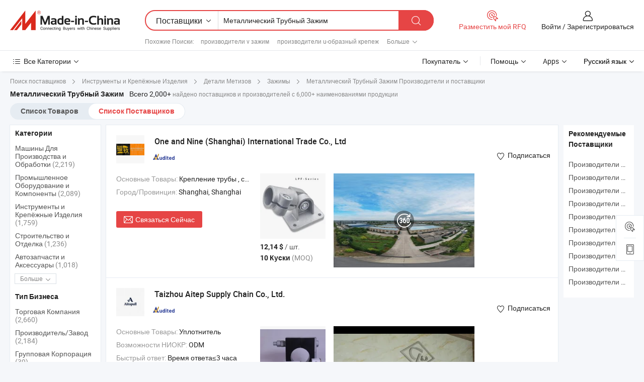

--- FILE ---
content_type: text/html;charset=UTF-8
request_url: https://ru.made-in-china.com/manufacturers/metal-pipe-clamp.html
body_size: 71779
content:
<!DOCTYPE HTML>
<html lang="ru">
<head>
    <base href="//ru.made-in-china.com" target="_top"/>
<meta http-equiv="Content-Type" content="text/html; charset=utf-8" />
        <title>Китайские Металлический Трубный Зажим Производители, Металлический Трубный Зажим Производители и Поставщики на ru.Made-in-China.com</title>
    <meta content="производители Металлический Трубный Зажим, завод Металлический Трубный Зажим, Китайские производители, Китайские поставщики" name="keywords">
        <meta content="получить доступ к Металлический Трубный Зажим производителям и Металлический Трубный Зажим поставщикам из Китая эффективно на ru.Made-in-China.com" name="description">
<link rel="dns-prefetch" href="//www.micstatic.com">
<link rel="preconnect" href="//www.micstatic.com">
<link rel="dns-prefetch" href="//image.made-in-china.com">
<link rel="preconnect" href="//image.made-in-china.com">
<link rel="dns-prefetch" href="//pic.made-in-china.com">
<link rel="preconnect" href="//pic.made-in-china.com">
			<link rel="canonical" href="//ru.made-in-china.com/manufacturers/metal-pipe-clamp.html"/>
	      <link rel="next" href="//ru.made-in-china.com/manufacturers/metal-pipe-clamp_2.html"/>
      <link type="text/css" rel="stylesheet" href="https://www.micstatic.com/common/css/global_bdef139a.css" /><link type="text/css" rel="stylesheet" href="https://www.micstatic.com/common/js/assets/artDialog/skins/simple_221eedfd.css" /><link type="text/css" rel="stylesheet" href="https://www.micstatic.com/common/css/validator_88e23ce7.css" /><link type="text/css" rel="stylesheet" href="https://www.micstatic.com/landing/www/qc/css/company-search.B_5230bcb5.css" /><link type="text/css" rel="stylesheet" href="https://www.micstatic.com/common/future/core/style/future_d36576e8.css" /><link type="text/css" rel="stylesheet" href="https://www.micstatic.com/landing/www/qp/css/modules/swiper@7.0.5-bundle.min_f7b0d48b.css" /> 
                <link rel="alternate" hreflang="de" href="https://de.made-in-china.com/manufacturers/metal-pipe-clamp.html" />
            <link rel="alternate" hreflang="hi" href="https://hi.made-in-china.com/manufacturers/metal-pipe-clamp.html" />
            <link rel="alternate" hreflang="ru" href="https://ru.made-in-china.com/manufacturers/metal-pipe-clamp.html" />
            <link rel="alternate" hreflang="pt" href="https://pt.made-in-china.com/manufacturers/metal-pipe-clamp.html" />
            <link rel="alternate" hreflang="ko" href="https://kr.made-in-china.com/manufacturers/metal-pipe-clamp.html" />
            <link rel="alternate" hreflang="en" href="https://www.made-in-china.com/manufacturers/metal-pipe-clamp.html" />
            <link rel="alternate" hreflang="it" href="https://it.made-in-china.com/manufacturers/metal-pipe-clamp.html" />
            <link rel="alternate" hreflang="fr" href="https://fr.made-in-china.com/manufacturers/metal-pipe-clamp.html" />
            <link rel="alternate" hreflang="es" href="https://es.made-in-china.com/manufacturers/metal-pipe-clamp.html" />
            <link rel="alternate" hreflang="sa" href="https://sa.made-in-china.com/manufacturers/metal-pipe-clamp.html" />
            <link rel="alternate" hreflang="x-default" href="https://www.made-in-china.com/manufacturers/metal-pipe-clamp.html" />
            <link rel="alternate" hreflang="vi" href="https://vi.made-in-china.com/manufacturers/metal-pipe-clamp.html" />
            <link rel="alternate" hreflang="th" href="https://th.made-in-china.com/manufacturers/metal-pipe-clamp.html" />
            <link rel="alternate" hreflang="ja" href="https://jp.made-in-china.com/manufacturers/metal-pipe-clamp.html" />
            <link rel="alternate" hreflang="id" href="https://id.made-in-china.com/manufacturers/metal-pipe-clamp.html" />
            <link rel="alternate" hreflang="nl" href="https://nl.made-in-china.com/manufacturers/metal-pipe-clamp.html" />
            <link rel="alternate" hreflang="tr" href="https://tr.made-in-china.com/manufacturers/metal-pipe-clamp.html" />
    <style>
        body .prod-favorite-icon .tip-faverite{
            width: 115px;
        }
        .J-async-dom .extra-rec {
            min-height: 1000px;
        }
    </style>
<!-- Polyfill Code Begin --><script chaset="utf-8" type="text/javascript" src="https://www.micstatic.com/polyfill/polyfill-simplify_eb12d58d.js"></script><!-- Polyfill Code End --></head>
<body probe-clarity="false" >
            <div id="header" ></div>
<script>
    function headerMlanInit() {
        const funcName = 'headerMlan';
        const app = new window[funcName]({target: document.getElementById('header'), props: {props: {"pageType":3,"logoTitle":"Производители и поставщики","logoUrl":null,"base":{"buyerInfo":{"service":"Услуги","newUserGuide":"Гид для новичков","auditReport":"Audited Suppliers' Reports","meetSuppliers":"Meet Suppliers","onlineTrading":"Secured Trading Service","buyerCenter":"Центр покупателей","contactUs":"Связаться с Нами","search":"Поиск","prodDirectory":"Каталог Товаров","supplierDiscover":"Supplier Discover","sourcingRequest":"Разместить Запрос на Поставку","quickLinks":"Quick Links","myFavorites":"Мое Избранное","visitHistory":"История Браузера","buyer":"Покупатель","blog":"Бизнес-информация"},"supplierInfo":{"supplier":"Поставщик","joinAdvance":"加入高级会员","tradeServerMarket":"外贸服务市场","memberHome":"外贸e家","cloudExpo":"Smart Expo云展会","onlineTrade":"交易服务","internationalLogis":"国际物流","northAmericaBrandSailing":"北美全渠道出海","micDomesticTradeStation":"中国制造网内贸站"},"helpInfo":{"whyMic":"Why Made-in-China.com","auditSupplierWay":"Как мы проводим аудит поставщиков","securePaymentWay":"Как мы обеспечиваем оплату","submitComplaint":"Подать жалобу","contactUs":"Связаться с Нами","faq":"Вопросы-Ответы","help":"Помощь"},"appsInfo":{"downloadApp":"Скачать App!","forBuyer":"Для покупателя","forSupplier":"Для поставщика","exploreApp":"Исследовать эксклюзивные скидки в App","apps":"Apps"},"languages":[{"lanCode":0,"simpleName":"en","name":"English","value":"//www.made-in-china.com/manufacturers/metal-pipe-clamp.html","htmlLang":"en"},{"lanCode":5,"simpleName":"es","name":"Español","value":"//es.made-in-china.com/manufacturers/metal-pipe-clamp.html","htmlLang":"es"},{"lanCode":4,"simpleName":"pt","name":"Português","value":"//pt.made-in-china.com/manufacturers/metal-pipe-clamp.html","htmlLang":"pt"},{"lanCode":2,"simpleName":"fr","name":"Français","value":"//fr.made-in-china.com/manufacturers/metal-pipe-clamp.html","htmlLang":"fr"},{"lanCode":3,"simpleName":"ru","name":"Русский язык","value":"//ru.made-in-china.com/","htmlLang":"ru"},{"lanCode":8,"simpleName":"it","name":"Italiano","value":"//it.made-in-china.com/manufacturers/metal-pipe-clamp.html","htmlLang":"it"},{"lanCode":6,"simpleName":"de","name":"Deutsch","value":"//de.made-in-china.com/manufacturers/metal-pipe-clamp.html","htmlLang":"de"},{"lanCode":7,"simpleName":"nl","name":"Nederlands","value":"//nl.made-in-china.com/manufacturers/metal-pipe-clamp.html","htmlLang":"nl"},{"lanCode":9,"simpleName":"sa","name":"العربية","value":"//sa.made-in-china.com/manufacturers/metal-pipe-clamp.html","htmlLang":"ar"},{"lanCode":11,"simpleName":"kr","name":"한국어","value":"//kr.made-in-china.com/manufacturers/metal-pipe-clamp.html","htmlLang":"ko"},{"lanCode":10,"simpleName":"jp","name":"日本語","value":"//jp.made-in-china.com/manufacturers/metal-pipe-clamp.html","htmlLang":"ja"},{"lanCode":12,"simpleName":"hi","name":"हिन्दी","value":"//hi.made-in-china.com/manufacturers/metal-pipe-clamp.html","htmlLang":"hi"},{"lanCode":13,"simpleName":"th","name":"ภาษาไทย","value":"//th.made-in-china.com/manufacturers/metal-pipe-clamp.html","htmlLang":"th"},{"lanCode":14,"simpleName":"tr","name":"Türkçe","value":"//tr.made-in-china.com/manufacturers/metal-pipe-clamp.html","htmlLang":"tr"},{"lanCode":15,"simpleName":"vi","name":"Tiếng Việt","value":"//vi.made-in-china.com/manufacturers/metal-pipe-clamp.html","htmlLang":"vi"},{"lanCode":16,"simpleName":"id","name":"Bahasa Indonesia","value":"//id.made-in-china.com/manufacturers/metal-pipe-clamp.html","htmlLang":"id"}],"showMlan":true,"showRules":false,"rules":"Rules","language":"ru","menu":"Меню","subTitle":null,"subTitleLink":null,"stickyInfo":null},"categoryRegion":{"categories":"Все Категории","categoryList":[{"name":"Сельское Хозяйство и Пища","value":"https://ru.made-in-china.com/category1_Agriculture-Food/Agriculture-Food_usssssssss.html","catCode":"1000000000"},{"name":"Одежда и Аксессуары","value":"https://ru.made-in-china.com/category1_Apparel-Accessories/Apparel-Accessories_uussssssss.html","catCode":"1100000000"},{"name":"Искусство и Ремесла","value":"https://ru.made-in-china.com/category1_Arts-Crafts/Arts-Crafts_uyssssssss.html","catCode":"1200000000"},{"name":"Автозапчасти и Аксессуары","value":"https://ru.made-in-china.com/category1_Auto-Motorcycle-Parts-Accessories/Auto-Motorcycle-Parts-Accessories_yossssssss.html","catCode":"2900000000"},{"name":"Сумки, Футляры и Коробки","value":"https://ru.made-in-china.com/category1_Bags-Cases-Boxes/Bags-Cases-Boxes_yhssssssss.html","catCode":"2600000000"},{"name":"Химическая Промышленность","value":"https://ru.made-in-china.com/category1_Chemicals/Chemicals_uissssssss.html","catCode":"1300000000"},{"name":"Компьютерные Товары","value":"https://ru.made-in-china.com/category1_Computer-Products/Computer-Products_iissssssss.html","catCode":"3300000000"},{"name":"Строительство и Отделка","value":"https://ru.made-in-china.com/category1_Construction-Decoration/Construction-Decoration_ugssssssss.html","catCode":"1500000000"},{"name":"Бытовая Электроника","value":"https://ru.made-in-china.com/category1_Consumer-Electronics/Consumer-Electronics_unssssssss.html","catCode":"1400000000"},{"name":"Электротехника и Электроника","value":"https://ru.made-in-china.com/category1_Electrical-Electronics/Electrical-Electronics_uhssssssss.html","catCode":"1600000000"},{"name":"Мебель","value":"https://ru.made-in-china.com/category1_Furniture/Furniture_yessssssss.html","catCode":"2700000000"},{"name":"Здоровье и Медицина","value":"https://ru.made-in-china.com/category1_Health-Medicine/Health-Medicine_uessssssss.html","catCode":"1700000000"},{"name":"Промышленное Оборудование и Компоненты","value":"https://ru.made-in-china.com/category1_Industrial-Equipment-Components/Industrial-Equipment-Components_inssssssss.html","catCode":"3400000000"},{"name":"Инструменты и Измерительные Приборы","value":"https://ru.made-in-china.com/category1_Instruments-Meters/Instruments-Meters_igssssssss.html","catCode":"3500000000"},{"name":"Легкая промышленность и товары повседневного спроса","value":"https://ru.made-in-china.com/category1_Light-Industry-Daily-Use/Light-Industry-Daily-Use_urssssssss.html","catCode":"1800000000"},{"name":"Светильники и Освещение","value":"https://ru.made-in-china.com/category1_Lights-Lighting/Lights-Lighting_isssssssss.html","catCode":"3000000000"},{"name":"Машины Для Производства и Обработки","value":"https://ru.made-in-china.com/category1_Manufacturing-Processing-Machinery/Manufacturing-Processing-Machinery_uossssssss.html","catCode":"1900000000"},{"name":"Металлургия, Полезные Ископаемые и Энергетика","value":"https://ru.made-in-china.com/category1_Metallurgy-Mineral-Energy/Metallurgy-Mineral-Energy_ysssssssss.html","catCode":"2000000000"},{"name":"Канцелярские Товары","value":"https://ru.made-in-china.com/category1_Office-Supplies/Office-Supplies_yrssssssss.html","catCode":"2800000000"},{"name":"Упаковка и Полиграфия","value":"https://ru.made-in-china.com/category1_Packaging-Printing/Packaging-Printing_ihssssssss.html","catCode":"3600000000"},{"name":"Безопасность и Защита","value":"https://ru.made-in-china.com/category1_Security-Protection/Security-Protection_ygssssssss.html","catCode":"2500000000"},{"name":"Услуги","value":"https://ru.made-in-china.com/category1_Service/Service_ynssssssss.html","catCode":"2400000000"},{"name":"Спортивные Товары и Отдых","value":"https://ru.made-in-china.com/category1_Sporting-Goods-Recreation/Sporting-Goods-Recreation_iussssssss.html","catCode":"3100000000"},{"name":"Текстиль","value":"https://ru.made-in-china.com/category1_Textile/Textile_yussssssss.html","catCode":"2100000000"},{"name":"Инструменты и Крепёжные Изделия","value":"https://ru.made-in-china.com/category1_Tools-Hardware/Tools-Hardware_iyssssssss.html","catCode":"3200000000"},{"name":"Игрушки","value":"https://ru.made-in-china.com/category1_Toys/Toys_yyssssssss.html","catCode":"2200000000"},{"name":"Транспорт","value":"https://ru.made-in-china.com/category1_Transportation/Transportation_yissssssss.html","catCode":"2300000000"}],"more":"Больше"},"searchRegion":{"show":true,"lookingFor":"Расскажите нам, что вы ищете...","homeUrl":"//ru.made-in-china.com","products":"Товары","suppliers":"Поставщики","auditedFactory":null,"uploadImage":"Загрузить изображение","max20MbPerImage":"Максимум 20 МБ на изображение","yourRecentKeywords":"Ваши последние ключевые слова","clearHistory":"Очистить Историю","popularSearches":"Похожие Поиски","relatedSearches":"Больше","more":null,"maxSizeErrorMsg":"Загрузка не удалась. Максимальный размер изображения 20 МБ.","noNetworkErrorMsg":"Нет сетевого подключения. Пожалуйста, проверьте настройки сети и попробуйте снова.","uploadFailedErrorMsg":"Загрузка не удалась. Неверный формат изображения. Поддерживаемые форматы: JPG, PNG, BMP.","relatedList":[{"word":"производители v зажим","adsData":"","link":"https://ru.made-in-china.com/manufacturers/v-clamp.html","title":"производители v зажим"},{"word":"производители u-образный крепеж","adsData":"","link":"https://ru.made-in-china.com/manufacturers/u-type-fastener.html","title":"производители u-образный крепеж"},{"word":"производители зажим","adsData":"","link":"https://ru.made-in-china.com/manufacturers/clamp.html","title":"производители зажим"},{"word":"производители пластмассовый зажим","adsData":"","link":"https://ru.made-in-china.com/manufacturers/plastic-clamp.html","title":"производители пластмассовый зажим"},{"word":"производители металлический зажим","adsData":"","link":"https://ru.made-in-china.com/manufacturers/metal-clamp.html","title":"производители металлический зажим"},{"word":"Пластиковый Хомут","adsData":"","link":"https://ru.made-in-china.com/tag_search_product/Plastic-Pipe-Clamp_uiohnrin_1.html","title":"Пластиковый Хомут"},{"word":"Трубопровод Шланговый Зажим","adsData":"","link":"https://ru.made-in-china.com/tag_search_product/Pipe-Hose-Clamp_uisoogn_1.html","title":"Трубопровод Шланговый Зажим"},{"word":"Болтовые Зажимы","adsData":"","link":"https://ru.made-in-china.com/tag_search_product/Bolt-Clamps_uyshiirn_1.html","title":"Болтовые Зажимы"},{"word":"Пружинный Зажим","adsData":"","link":"https://ru.made-in-china.com/tag_search_product/Spring-Clamp_ergein_1.html","title":"Пружинный Зажим"},{"word":"Пружинный Зажим","adsData":"","link":"https://ru.made-in-china.com/tag_search_product/Spring-Clip_hygoin_1.html","title":"Пружинный Зажим"}],"relatedTitle":null,"relatedTitleLink":null,"formParams":null,"mlanFormParams":{"keyword":"Металлический Трубный Зажим","inputkeyword":"Металлический Трубный Зажим","type":null,"currentTab":null,"currentPage":null,"currentCat":null,"currentRegion":null,"currentProp":null,"submitPageUrl":null,"parentCat":null,"otherSearch":null,"currentAllCatalogCodes":null,"sgsMembership":null,"memberLevel":null,"topOrder":null,"size":null,"more":"больше","less":"less","staticUrl50":null,"staticUrl10":null,"staticUrl30":null,"condition":"1","conditionParamsList":[{"condition":"0","conditionName":null,"action":"/productSearch?keyword=#word#","searchUrl":null,"inputPlaceholder":null},{"condition":"1","conditionName":null,"action":"https://ru.made-in-china.com/companySearch?keyword=#word#","searchUrl":null,"inputPlaceholder":null}]},"enterKeywordTips":"Введите ключевое слово по крайней мере для вашего поиска.","openMultiSearch":false},"frequentRegion":{"rfq":{"rfq":"Разместить мой RFQ","searchRfq":"Search RFQs","acquireRfqHover":"Расскажите нам, что вам нужно, и попробуйте простой способ получить цитаты !","searchRfqHover":"Discover quality RFQs and connect with big-budget buyers"},"account":{"account":"Аккаунт","signIn":"Войти","join":"Зарегистрироваться","newUser":"Новый Пользователь","joinFree":"Зарегистрироваться","or":"Или","socialLogin":"Нажимая «Зарегистрироваться», «Войти» или «Продолжить» с Facebook, Linkedin, Twitter, Google, %s, я принимаю %sUser Agreement%s и %sPrivacy Policy%s","message":"Сообщения","quotes":"Цитаты","orders":"Заказы","favorites":"Избранное","visitHistory":"История Браузера","postSourcingRequest":"Разместить Запрос на Поставку","hi":"Здравствуйте","signOut":"Выйти","manageProduct":"Управление Продуктами","editShowroom":"Редактировать выставочный зал","username":"","userType":null,"foreignIP":true,"currentYear":2026,"userAgreement":"Пользовательское соглашение","privacyPolicy":"Политика конфиденциальности"},"message":{"message":"Сообщения","signIn":"Войти","join":"Зарегистрироваться","newUser":"Новый Пользователь","joinFree":"Зарегистрироваться","viewNewMsg":"Sign in to view the new messages","inquiry":"Запросы","rfq":"RFQs","awaitingPayment":"Awaiting payments","chat":"Чат","awaitingQuotation":"Ожидание котировок"},"cart":{"cart":"Корзина запросов"}},"busiRegion":null,"previewRegion":null,"relatedQpSync":true,"relatedQpSearchUrl":"https://www.made-in-china.com/multi-search/getHeadRelatedQp?word=metal pipe clamp&headQpType=QC&lanCode=3"}}});
		const hoc=o=>(o.__proto__.$get=function(o){return this.$$.ctx[this.$$.props[o]]},o.__proto__.$getKeys=function(){return Object.keys(this.$$.props)},o.__proto__.$getProps=function(){return this.$get("props")},o.__proto__.$setProps=function(o){var t=this.$getKeys(),s={},p=this;t.forEach(function(o){s[o]=p.$get(o)}),s.props=Object.assign({},s.props,o),this.$set(s)},o.__proto__.$help=function(){console.log("\n            $set(props): void             | 设置props的值\n            $get(key: string): any        | 获取props指定key的值\n            $getKeys(): string[]          | 获取props所有key\n            $getProps(): any              | 获取props里key为props的值（适用nail）\n            $setProps(params: any): void  | 设置props里key为props的值（适用nail）\n            $on(ev, callback): func       | 添加事件监听，返回移除事件监听的函数\n            $destroy(): void              | 销毁组件并触发onDestroy事件\n        ")},o);
        window[`${funcName}Api`] = hoc(app);
    };
</script><script type="text/javascript" crossorigin="anonymous" onload="headerMlanInit()" src="https://www.micstatic.com/nail/pc/header-mlan_6f301846.js"></script>    	<div class="auto-size J-auto-size qc-page">
        <input type="hidden" id="lanCode" name="lanCode" value="3">
        <input type="hidden" id="lan" name="lan" value="ru">
        <input type="hidden" id="sensor_pg_v" value="st:qc,m:metal pipe clamp,p:1,tp:103,stp:10302,tp:103,stp:10302"/>
        <input id="ads_word" name="ads_word" type="hidden" value="metal pipe clamp"/>
        <input type="hidden" id="relatedQpSync" name="relatedQpSync" value="true">
                        <input type="hidden" id="login" value="false" />
        <input type="hidden" id="loginBuyer" value="false" />
        <input type="hidden" id="liveComIds" value="null"/>
        <input type="hidden" name="user_behavior_trace_id" id="user_behavior_trace_id" value="1jfhbp7kr1bk"/>
                <script class="J-mlan-config" type="text/data-lang" data-lang="">
        {
            "Please input keyword(s).": "Пожалуйста, введите ключевые слова.",
            "Please input the information in English only.": "Пожалуйста, вводите информацию только на английском языке.",
            "More": "Больше",
            "Less": "Mеньше",
            "negotiable": "Цена Договорная",
            "Following": "Следующий",
            "Follow": "Подписаться",
            "Followed Successfully!": "Подписан Успешно!",
            "Unfollow Successfully!": "Отписаться Успешно!",
            "Only for global buyer.": "Только для глобального покупателя.",
            "1000 suppliers at the most.": "Максимум 1000 поставщиков.",
            "Your operation is too frequent, please try again after 24 hours.": "Ваша операция выполняется слишком часто. Повторите попытку через 24 часа.",
            "Please enter your full name.": "Введите свое полное имя.",
            "Please use English characters.": "Используйте Английские символы.",
            "Enter your email address": "Пожалуйста, введите вашу эле. почту.",
            "Please enter your email address.": "Введите ваш адрес электронной почты.",
            "Please enter a valid email address.": "Введите действительный адрес почты.",
            "To Be Negotiated": "Для Переговоров",
            "Updates notifications will be sent to this email, make sure your email is correct.": "Уведомления об обновлениях будут отправляться на этот адрес электронной почты, убедитесь, что ваш адрес электронной почты указан правильно.",
            "Name": "Название",
            "Email": "Почта",
            "An account already exists with this email,": "Аккаунт с таким адресом электронной почты уже существует,",
            "Sign in": "Войти",
            "now or select another email address.": "сейчас или выберите другой адрес электронной почты.",
            "Confirm": "Подтвердить",
            "Cancel": "Отменить",
            "Ms.": "Госпожа",
            "Mr.": "Господин.",
            "Miss": "Госпожа",
            "Mrs.": "Госпожа",
            "System error, please try again.": "Системная ошибка, попробуйте еще раз.",
            "Chat Now!": "Чат!",
            "Chat Now": "Чат",
            "Chat with supplier online now!": "Общайтесь с поставщиком онлайн прямо сейчас！",
            "Chat": "Чат",
            "Talk to me!": "Поговори со мной!",
            "Supplier is offline now, please leave your message.": "Поставщик сейчас не в сети, пожалуйста, оставьте свое сообщение.",
            "Products": "Товары",
            "Exhibitors": "Экспоненты",
            "Suppliers": "Поставщики"
        }
        </script>
                <div class="crumb crumb-new" itemscope itemtype="https://schema.org/BreadcrumbList">
    		<span itemprop="itemListElement" itemscope itemtype="https://schema.org/ListItem">
  <a itemprop="item" href="https://ru.made-in-china.com/html/category.html">
      <span itemprop="name">Поиск поставщиков</span>
  </a>
  <meta itemprop="position" content="1" />
</span>
						<i class="ob-icon icon-right"></i>
				<span itemprop="itemListElement" itemscope itemtype="https://schema.org/ListItem">
		    <a itemprop="item" href="https://ru.made-in-china.com/category1_Tools-Hardware/Tools-Hardware_iyssssssss.html">
		        <span itemprop="name">Инструменты и Крепёжные Изделия</span>
		    </a>
		    <meta itemprop="position" content="2" />
		</span>
						<i class="ob-icon icon-right"></i>
				<span itemprop="itemListElement" itemscope itemtype="https://schema.org/ListItem">
		    <a itemprop="item" href="https://ru.made-in-china.com/category23_Tools-Hardware/Hardware-Accessories_iysnssssss_1.html">
		        <span itemprop="name">Детали Метизов</span>
		    </a>
		    <meta itemprop="position" content="3" />
		</span>
						<i class="ob-icon icon-right"></i>
				<span itemprop="itemListElement" itemscope itemtype="https://schema.org/ListItem">
		    <a itemprop="item" href="https://ru.made-in-china.com/category23_Tools-Hardware/Clamps_iysnsyssss_1.html">
		        <span itemprop="name">Зажимы</span>
		    </a>
		    <meta itemprop="position" content="4" />
		</span>
	                                        <i class="ob-icon icon-right"></i>
                                        <h1>&#1052;&#1077;&#1090;&#1072;&#1083;&#1083;&#1080;&#1095;&#1077;&#1089;&#1082;&#1080;&#1081; &#1058;&#1088;&#1091;&#1073;&#1085;&#1099;&#1081; &#1047;&#1072;&#1078;&#1080;&#1084; Производители и поставщики</h1>
            		</div>
		<div class="page grid qc-list">
                        <div class="layout-fly cf">
                <div class="main-wrap">
                    <div class="main">
						                        <div class="total-tip total-tip-new">
                                                                                                                                            <em class='key_word'>&#1052;&#1077;&#1090;&#1072;&#1083;&#1083;&#1080;&#1095;&#1077;&#1089;&#1082;&#1080;&#1081; &#1058;&#1088;&#1091;&#1073;&#1085;&#1099;&#1081; &#1047;&#1072;&#1078;&#1080;&#1084;</em> <em>Всего 2,000+</em> найдено поставщиков и производителей с 6,000+ наименованиями продукции
                        </div>
						<div class="list-tab">
                            <ul class="tab">
                                <li><a href="https://ru.made-in-china.com/tag_search_product/Metal-Pipe-Clamp_ogshein_1.html">Список Товаров</a></li>
                                <li class="selected"><a>Список Поставщиков</a></li>
                                                            </ul>
						</div>
																			<div class="search-list">
								        						                                                                        <div faw-module="suppliers_list" class="list-node
                   ">
            <div class="tip arrow-top company-description" style="display: none;">
        <div class="content">
                    Pipe Clamp, Tube Connecting manufacturer / supplier in China, offering Набор зажимов для труб с прочными металлическими материалами, болтами и гайками, Оптовая продажа алюминиевых сплавов, соответствующих болтов и гаек, трубных фитингов и зажимов, Промышленные алюминиевые сплавы, соответствующие болты и гайки, трубные фитинги и зажимы and so on.
                </div>
        <span class="arrow arrow-out">
            <span class="arrow arrow-in"></span>
        </span>
    </div>
    <div class="company-logo-wrap">
                <div class="company-logo">
            <img src='https://www.micstatic.com/landing/www/qc/img/com-logo.png?_v=1768815575884' data-original="//image.made-in-china.com/206f0j00yQiGWzZKbUcC/One-and-Nine-Shanghai-International-Trade-Co-Ltd.jpg" alt="One and Nine (Shanghai) International Trade Co., Ltd" />
        </div>
        <div class="company-name-wrap">
            <h2 class="company-name">
                <a class="company-name-link" target="_blank" rel="nofollow" href="https://ru.made-in-china.com/co_pipe-clamp" ads-data="t:6,a:1,p:2,pcid:eXItFfdlyWVw,si:1,ty:1,c:17,st:3,pa:3,flx_deliv_tp:comb,ads_id:,ads_tp:,srv_id:" >
                                            One and Nine (Shanghai) International Trade Co., Ltd </a>
            </h2>
            <div class="company-auth-wrap">
                <div class="compnay-auth">
                                                                                                                                                                                                                                                                                                                                                                                            												                                                                                                                        																		                                                                                                                        												                                                                                                                                                                                                    <span class="auth-block as-info">
                                <div class="as-logo pl-0 as-logo-now" reportUsable="reportUsable">
                                     <input type="hidden" value="eXItFfdlyWVw">
                                    <a target="_blank" href="https://ru.made-in-china.com/co_pipe-clamp/company_info.html" rel="nofollow" ads-data="t:6,a:1,p:2,pcid:eXItFfdlyWVw,si:1,ty:1,c:17,st:4,pa:4">
                                        <span class="left_2"><img class="auth-icon ico-audited" src='https://www.micstatic.com/common/img/icon-new/as_32.png' alt="Аудированные поставщики"></span>
                                                                                                                    </a>
                                </div>
                            </span>
                                                                                                                                                                                                        </div>
                <div class="com-actions">
                                                                <div class="action action-follow follow-btn" data-logusername="pipe-clamp" data-cid="eXItFfdlyWVw" ads-data="st:69,pdid:,pcid:eXItFfdlyWVw,is_trade:,is_sample:,is_rushorder:,a:1,flx_deliv_tp:comb,ads_id:,ads_tp:,srv_id:">
                            <a href="javascript:void(0)">
                                <i class="ob-icon icon-heart-f"></i>
                                <i class="ob-icon icon-heart"></i>
                                <span>Подписаться</span>
                            </a>
                        </div>
                                                        </div>
            </div>
        </div>
    </div>
    <div class="company-info-wrap">
        <div class="company-info">
            <div class="company-box">
                <div class="company-intro">
                                                                                    <div>
                            <label class="subject">Основные Товары:</label>
                            <span title="Крепление трубы, соединение труб, соединители труб">
                                                                                                                                                        Крепление трубы , соединение труб , соединители труб </span>
                        </div>
                                                                                                                                                                            <div>
                                <label class="subject">Город/Провинция:</label>
                                <span>
                                    Shanghai, Shanghai
                                </span>
                            </div>
                                                                                                    </div>
                <div class="user-action">
                    <a rel="nofollow" fun-inquiry-supplier target="_blank" href="https://www.made-in-china.com/sendInquiry/shrom_eXItFfdlyWVw_eXItFfdlyWVw.html?from=search&type=cs&target=com&word=metal+pipe+clamp&plant=ru" class="contact-btn" ads-data="t:6,a:1,p:2,pcid:eXItFfdlyWVw,si:1,ty:1,c:17,st:24,pa:24,st:24,flx_deliv_tp:comb,ads_id:,ads_tp:,srv_id:">
                        <i class="ob-icon icon-mail"></i> Связаться Сейчас
                    </a>
                    <b class="tm3_chat_status" dataId="eXItFfdlyWVw_eXItFfdlyWVw_3"
                       inquiry="https://www.made-in-china.com/sendInquiry/shrom_eXItFfdlyWVw_eXItFfdlyWVw.html?from=search&type=cs&target=com&word=metal+pipe+clamp&plant=ru"
                       processor="chat" cid="eXItFfdlyWVw" style="display:none"></b>
                    <a rel="nofollow" class="tm-on" title="Поговори со мной!" href="javascript:void('Talk to me!')"
                       style="display:none">Поговори со мной!</a>
                </div>
            </div>
        </div>
        <div class="rec-product-wrap">
                            <ul class="rec-product">
                                                                                                                                <li >
                                <div class="img-thumb">
                                    <a href="https://ru.made-in-china.com/co_pipe-clamp/product_Round-Pipe-Fixing-Clamps-Connectors-and-Stainless-Steel-Supports-Collection-of-Metal-Pipe-Fittings_yyuhhsning.html" class="img-thumb-inner" target="_blank" title="&#1050;&#1088;&#1077;&#1087;&#1077;&#1078;&#1085;&#1099;&#1077; &#1093;&#1086;&#1084;&#1091;&#1090;&#1099; &#1076;&#1083;&#1103; &#1082;&#1088;&#1091;&#1075;&#1083;&#1099;&#1093; &#1090;&#1088;&#1091;&#1073;, &#1089;&#1086;&#1077;&#1076;&#1080;&#1085;&#1080;&#1090;&#1077;&#1083;&#1080; &#1080; &#1087;&#1086;&#1076;&#1076;&#1077;&#1088;&#1078;&#1080;&#1074;&#1072;&#1102;&#1097;&#1080;&#1077; &#1101;&#1083;&#1077;&#1084;&#1077;&#1085;&#1090;&#1099; &#1080;&#1079; &#1085;&#1077;&#1088;&#1078;&#1072;&#1074;&#1077;&#1102;&#1097;&#1077;&#1081; &#1089;&#1090;&#1072;&#1083;&#1080;, &#1082;&#1086;&#1083;&#1083;&#1077;&#1082;&#1094;&#1080;&#1103; &#1084;&#1077;&#1090;&#1072;&#1083;&#1083;&#1080;&#1095;&#1077;&#1089;&#1082;&#1080;&#1093; &#1092;&#1080;&#1090;&#1080;&#1085;&#1075;&#1086;&#1074; &#1076;&#1083;&#1103; &#1090;&#1088;&#1091;&#1073;">
                                        <img alt="&#1050;&#1088;&#1077;&#1087;&#1077;&#1078;&#1085;&#1099;&#1077; &#1093;&#1086;&#1084;&#1091;&#1090;&#1099; &#1076;&#1083;&#1103; &#1082;&#1088;&#1091;&#1075;&#1083;&#1099;&#1093; &#1090;&#1088;&#1091;&#1073;, &#1089;&#1086;&#1077;&#1076;&#1080;&#1085;&#1080;&#1090;&#1077;&#1083;&#1080; &#1080; &#1087;&#1086;&#1076;&#1076;&#1077;&#1088;&#1078;&#1080;&#1074;&#1072;&#1102;&#1097;&#1080;&#1077; &#1101;&#1083;&#1077;&#1084;&#1077;&#1085;&#1090;&#1099; &#1080;&#1079; &#1085;&#1077;&#1088;&#1078;&#1072;&#1074;&#1077;&#1102;&#1097;&#1077;&#1081; &#1089;&#1090;&#1072;&#1083;&#1080;, &#1082;&#1086;&#1083;&#1083;&#1077;&#1082;&#1094;&#1080;&#1103; &#1084;&#1077;&#1090;&#1072;&#1083;&#1083;&#1080;&#1095;&#1077;&#1089;&#1082;&#1080;&#1093; &#1092;&#1080;&#1090;&#1080;&#1085;&#1075;&#1086;&#1074; &#1076;&#1083;&#1103; &#1090;&#1088;&#1091;&#1073;" title="&#1050;&#1088;&#1077;&#1087;&#1077;&#1078;&#1085;&#1099;&#1077; &#1093;&#1086;&#1084;&#1091;&#1090;&#1099; &#1076;&#1083;&#1103; &#1082;&#1088;&#1091;&#1075;&#1083;&#1099;&#1093; &#1090;&#1088;&#1091;&#1073;, &#1089;&#1086;&#1077;&#1076;&#1080;&#1085;&#1080;&#1090;&#1077;&#1083;&#1080; &#1080; &#1087;&#1086;&#1076;&#1076;&#1077;&#1088;&#1078;&#1080;&#1074;&#1072;&#1102;&#1097;&#1080;&#1077; &#1101;&#1083;&#1077;&#1084;&#1077;&#1085;&#1090;&#1099; &#1080;&#1079; &#1085;&#1077;&#1088;&#1078;&#1072;&#1074;&#1077;&#1102;&#1097;&#1077;&#1081; &#1089;&#1090;&#1072;&#1083;&#1080;, &#1082;&#1086;&#1083;&#1083;&#1077;&#1082;&#1094;&#1080;&#1103; &#1084;&#1077;&#1090;&#1072;&#1083;&#1083;&#1080;&#1095;&#1077;&#1089;&#1082;&#1080;&#1093; &#1092;&#1080;&#1090;&#1080;&#1085;&#1075;&#1086;&#1074; &#1076;&#1083;&#1103; &#1090;&#1088;&#1091;&#1073;"
                                             src="https://image.made-in-china.com/2f1j00NbLeplPIHEkW/-.jpg"
                                                                                        faw-exposure ads-data="t:6,a:1,p:2,pcid:eXItFfdlyWVw,si:1,ty:1,c:17,st:8,pa:8,pid:zUorQHbCaTcD,tps:1,pdid:zUorQHbCaTcD,flx_deliv_tp:comb,ads_id:,ads_tp:,srv_id:"/>
                                    </a>
                                </div>
                                <div class="pro-price-moq">
                                    <div class="prd-price" title="12,14 $ / &#1096;&#1090;."><strong class="price">12,14 $</strong> / &#1096;&#1090;.</div>
                                    <div class="moq" title="10 Куски">10 Куски <span class="text--grey">(MOQ)</span></div>
                                </div>
                            </li>
                                                                                                                                                        <li >
                                <div class="img-thumb">
                                    <a href="https://ru.made-in-china.com/co_pipe-clamp/product_High-Quality-Metal-Materials-Sandblasting-Process-Pipe-Fittings-amp-Clamps_yyygsneyig.html" class="img-thumb-inner" target="_blank" title="&#1042;&#1099;&#1089;&#1086;&#1082;&#1086;&#1082;&#1072;&#1095;&#1077;&#1089;&#1090;&#1074;&#1077;&#1085;&#1085;&#1099;&#1077; &#1084;&#1077;&#1090;&#1072;&#1083;&#1083;&#1080;&#1095;&#1077;&#1089;&#1082;&#1080;&#1077; &#1084;&#1072;&#1090;&#1077;&#1088;&#1080;&#1072;&#1083;&#1099;, &#1087;&#1088;&#1086;&#1094;&#1077;&#1089;&#1089; &#1087;&#1077;&#1089;&#1082;&#1086;&#1089;&#1090;&#1088;&#1091;&#1081;&#1085;&#1086;&#1081; &#1086;&#1073;&#1088;&#1072;&#1073;&#1086;&#1090;&#1082;&#1080;, &#1090;&#1088;&#1091;&#1073;&#1085;&#1099;&#1077; &#1092;&#1080;&#1090;&#1080;&#1085;&#1075;&#1080; &#1080; &#1079;&#1072;&#1078;&#1080;&#1084;&#1099;">
                                        <img alt="&#1042;&#1099;&#1089;&#1086;&#1082;&#1086;&#1082;&#1072;&#1095;&#1077;&#1089;&#1090;&#1074;&#1077;&#1085;&#1085;&#1099;&#1077; &#1084;&#1077;&#1090;&#1072;&#1083;&#1083;&#1080;&#1095;&#1077;&#1089;&#1082;&#1080;&#1077; &#1084;&#1072;&#1090;&#1077;&#1088;&#1080;&#1072;&#1083;&#1099;, &#1087;&#1088;&#1086;&#1094;&#1077;&#1089;&#1089; &#1087;&#1077;&#1089;&#1082;&#1086;&#1089;&#1090;&#1088;&#1091;&#1081;&#1085;&#1086;&#1081; &#1086;&#1073;&#1088;&#1072;&#1073;&#1086;&#1090;&#1082;&#1080;, &#1090;&#1088;&#1091;&#1073;&#1085;&#1099;&#1077; &#1092;&#1080;&#1090;&#1080;&#1085;&#1075;&#1080; &#1080; &#1079;&#1072;&#1078;&#1080;&#1084;&#1099;" title="&#1042;&#1099;&#1089;&#1086;&#1082;&#1086;&#1082;&#1072;&#1095;&#1077;&#1089;&#1090;&#1074;&#1077;&#1085;&#1085;&#1099;&#1077; &#1084;&#1077;&#1090;&#1072;&#1083;&#1083;&#1080;&#1095;&#1077;&#1089;&#1082;&#1080;&#1077; &#1084;&#1072;&#1090;&#1077;&#1088;&#1080;&#1072;&#1083;&#1099;, &#1087;&#1088;&#1086;&#1094;&#1077;&#1089;&#1089; &#1087;&#1077;&#1089;&#1082;&#1086;&#1089;&#1090;&#1088;&#1091;&#1081;&#1085;&#1086;&#1081; &#1086;&#1073;&#1088;&#1072;&#1073;&#1086;&#1090;&#1082;&#1080;, &#1090;&#1088;&#1091;&#1073;&#1085;&#1099;&#1077; &#1092;&#1080;&#1090;&#1080;&#1085;&#1075;&#1080; &#1080; &#1079;&#1072;&#1078;&#1080;&#1084;&#1099;"
                                             src="https://image.made-in-china.com/2f1j00ZkbCjVsdeSqh/-.jpg"
                                                                                        faw-exposure ads-data="t:6,a:1,p:2,pcid:eXItFfdlyWVw,si:1,ty:1,c:17,st:8,pa:8,pid:pYkUDgxrIRVv,tps:2,pdid:pYkUDgxrIRVv,flx_deliv_tp:comb,ads_id:,ads_tp:,srv_id:"/>
                                    </a>
                                </div>
                                <div class="pro-price-moq">
                                    <div class="prd-price" title="6,35 $ / &#1096;&#1090;."><strong class="price">6,35 $</strong> / &#1096;&#1090;.</div>
                                    <div class="moq" title="10 Куски">10 Куски <span class="text--grey">(MOQ)</span></div>
                                </div>
                            </li>
                                                                                                                                                        <li class="addto" >
                                <div class="img-thumb">
                                    <a href="https://ru.made-in-china.com/co_pipe-clamp/product_Factory-Price-Metal-Materials-Pipe-Clamps-and-Bases-Flange_yyygsnhrog.html" class="img-thumb-inner" target="_blank" title="&#1060;&#1072;&#1073;&#1088;&#1080;&#1095;&#1085;&#1072;&#1103; &#1094;&#1077;&#1085;&#1072; &#1084;&#1077;&#1090;&#1072;&#1083;&#1083;&#1080;&#1095;&#1077;&#1089;&#1082;&#1080;&#1077; &#1084;&#1072;&#1090;&#1077;&#1088;&#1080;&#1072;&#1083;&#1099; &#1090;&#1088;&#1091;&#1073;&#1085;&#1099;&#1077; &#1079;&#1072;&#1078;&#1080;&#1084;&#1099; &#1080; &#1086;&#1089;&#1085;&#1086;&#1074;&#1072;&#1085;&#1080;&#1103; &#1092;&#1083;&#1072;&#1085;&#1094;&#1072;">
                                        <img alt="&#1060;&#1072;&#1073;&#1088;&#1080;&#1095;&#1085;&#1072;&#1103; &#1094;&#1077;&#1085;&#1072; &#1084;&#1077;&#1090;&#1072;&#1083;&#1083;&#1080;&#1095;&#1077;&#1089;&#1082;&#1080;&#1077; &#1084;&#1072;&#1090;&#1077;&#1088;&#1080;&#1072;&#1083;&#1099; &#1090;&#1088;&#1091;&#1073;&#1085;&#1099;&#1077; &#1079;&#1072;&#1078;&#1080;&#1084;&#1099; &#1080; &#1086;&#1089;&#1085;&#1086;&#1074;&#1072;&#1085;&#1080;&#1103; &#1092;&#1083;&#1072;&#1085;&#1094;&#1072;" title="&#1060;&#1072;&#1073;&#1088;&#1080;&#1095;&#1085;&#1072;&#1103; &#1094;&#1077;&#1085;&#1072; &#1084;&#1077;&#1090;&#1072;&#1083;&#1083;&#1080;&#1095;&#1077;&#1089;&#1082;&#1080;&#1077; &#1084;&#1072;&#1090;&#1077;&#1088;&#1080;&#1072;&#1083;&#1099; &#1090;&#1088;&#1091;&#1073;&#1085;&#1099;&#1077; &#1079;&#1072;&#1078;&#1080;&#1084;&#1099; &#1080; &#1086;&#1089;&#1085;&#1086;&#1074;&#1072;&#1085;&#1080;&#1103; &#1092;&#1083;&#1072;&#1085;&#1094;&#1072;"
                                             src="https://image.made-in-china.com/2f1j00zkwejDHIrSqp/-.jpg"
                                                                                        faw-exposure ads-data="t:6,a:1,p:2,pcid:eXItFfdlyWVw,si:1,ty:1,c:17,st:8,pa:8,pid:jUWpDwmbZYcM,tps:3,pdid:jUWpDwmbZYcM,flx_deliv_tp:comb,ads_id:,ads_tp:,srv_id:"/>
                                    </a>
                                </div>
                                <div class="pro-price-moq">
                                    <div class="prd-price" title="6,35 $ / &#1096;&#1090;."><strong class="price">6,35 $</strong> / &#1096;&#1090;.</div>
                                    <div class="moq" title="10 Куски">10 Куски <span class="text--grey">(MOQ)</span></div>
                                </div>
                            </li>
                                                            </ul>
                                                            <script type="application/json">
                {
                    "sceneUrl": "",
                    "scenePicUrl": "",
                    "panoramaUrl": "//world-port.made-in-china.com/viewVR?comId=eXItFfdlyWVw",
                    "panoSnapshotUrl": "https://world.made-in-china.com/img/ffs/4/JUVGhlBqYYWr",
                    "videoUrl": "https://v.made-in-china.com/ucv/sbr/4b8ba8d11fb29675a31dfeffe76476/aa335870f010460194051343140831_h264_def.mp4",
                    "videoCoverPicUrl": "https://image.made-in-china.com/358f0j00ztNYdgnWhckQ/One-and-Nine-Shanghai-International-Trade-Co-Ltd.jpg",
                    "vid":"",
                    "autoplay": true,
                    "comUrl": "https://ru.made-in-china.com/co_pipe-clamp",
                    "comName": "One and Nine (Shanghai) International Trade Co., Ltd",
                    "csLevel": "50",
                    "sgsMembership": "0",
                    "keyWordSearch": "[{\"word\":\"&#1050;&#1088;&#1077;&#1087;&#1083;&#1077;&#1085;&#1080;&#1077; &#1090;&#1088;&#1091;&#1073;&#1099;\",\"wordSearchUrl\":\"https://ru.made-in-china.com/co_pipe-clamp/product/keywordSearch?searchKeyword=&#1050;&#1088;&#1077;&#1087;&#1083;&#1077;&#1085;&#1080;&#1077; &#1090;&#1088;&#1091;&#1073;&#1099;&viewType=0\"},{\"word\":\" &#1089;&#1086;&#1077;&#1076;&#1080;&#1085;&#1077;&#1085;&#1080;&#1077; &#1090;&#1088;&#1091;&#1073;\",\"wordSearchUrl\":\"https://ru.made-in-china.com/co_pipe-clamp/product/keywordSearch?searchKeyword= &#1089;&#1086;&#1077;&#1076;&#1080;&#1085;&#1077;&#1085;&#1080;&#1077; &#1090;&#1088;&#1091;&#1073;&viewType=0\"},{\"word\":\" &#1089;&#1086;&#1077;&#1076;&#1080;&#1085;&#1080;&#1090;&#1077;&#1083;&#1080; &#1090;&#1088;&#1091;&#1073;\",\"wordSearchUrl\":\"https://ru.made-in-china.com/co_pipe-clamp/product/keywordSearch?searchKeyword= &#1089;&#1086;&#1077;&#1076;&#1080;&#1085;&#1080;&#1090;&#1077;&#1083;&#1080; &#1090;&#1088;&#1091;&#1073;&viewType=0\"}]",
                    "inquiryUrl": "https://www.made-in-china.com/sendInquiry/shrom_eXItFfdlyWVw_eXItFfdlyWVw.html?from=search&type=cs&target=com&word=metal+pipe+clamp&plant=ru",
                    "aboutUsUrl": "https://ru.made-in-china.com/co_pipe-clamp/company_info.html",
                    "placeholderUrl": "https://www.micstatic.com/landing/www/qc/img/spacer.gif?_v=1768815575884",
                    "tridImg": "https://www.micstatic.com/common/img/icon/3d_36.png?_v=1768815575884",
                    "tridGif": "https://www.micstatic.com/common/img/icon/3d_gif.gif?_v=1768815575884"
                }
            </script>
                <script>
                    document.addEventListener('DOMContentLoaded', function () {
                        var companyNames = document.querySelectorAll('.company-name-link');
                        companyNames.forEach(function (element) {
                            element.addEventListener('mouseover', function () {
                                // 显示公司简介
                                var description = element.closest('.list-node').querySelector('.company-description');
                                if (description) {
                                    description.style.display = 'block';
                                }
                            });
                            element.addEventListener('mouseout', function () {
                                // 隐藏公司简介
                                var description = element.closest('.list-node').querySelector('.company-description');
                                if (description) {
                                    description.style.display = 'none';
                                }
                            });
                        });
                    });
                </script>
                                            <div class="company-video-wrap" faw-exposure ads-data="t:6,a:1,p:2,pcid:eXItFfdlyWVw,si:1,ty:1,c:17,st:27,st:12,flx_deliv_tp:comb,ads_id:,ads_tp:,srv_id:">
                    <div class="J-holder 360" data-url="//world-port.made-in-china.com/viewVR?comId=eXItFfdlyWVw" ads-data="t:6,a:1,p:2,pcid:eXItFfdlyWVw,si:1,ty:1,c:17,st:27,st:12,flx_deliv_tp:comb,ads_id:,ads_tp:,srv_id:">
                                                    <img class="cover--company cover-360" src="https://world.made-in-china.com/img/ffs/4/JUVGhlBqYYWr"/>
                                                <div class="J-company-play play-360">
                            <i class="ob-icon icon-panorama"></i>
                        </div>
                    </div>
                </div>
                                </div>
    </div>
    </div> <div faw-module="suppliers_list" class="list-node
                           even
               ">
            <div class="tip arrow-top company-description" style="display: none;">
        <div class="content">
                    Gasket manufacturer / supplier in China, offering Премиум гибкий выхлопной шланг на заказ с металлической оплеткой, Многонаправленный компенсатор для сложных трубопроводов гибкий выхлопной компенсатор, Надежные решения для гибких трубок на заказ с металлическим оплеткой and so on.
                </div>
        <span class="arrow arrow-out">
            <span class="arrow arrow-in"></span>
        </span>
    </div>
    <div class="company-logo-wrap">
                <div class="company-logo">
            <img src='https://www.micstatic.com/landing/www/qc/img/com-logo.png?_v=1768815575884' data-original="//image.made-in-china.com/206f0j00sQWfzNAMCGqD/Taizhou-Aitep-Supply-Chain-Co-Ltd-.jpg" alt="Taizhou Aitep Supply Chain Co., Ltd." />
        </div>
        <div class="company-name-wrap">
            <h2 class="company-name">
                <a class="company-name-link" target="_blank" href="https://ru.made-in-china.com/co_tz-aitep" ads-data="t:6,a:2,p:2,pcid:gSLTInZbhWph,si:1,ty:1,c:17,st:3,pa:3,flx_deliv_tp:comb,ads_id:,ads_tp:,srv_id:" >
                                            Taizhou Aitep Supply Chain Co., Ltd. </a>
            </h2>
            <div class="company-auth-wrap">
                <div class="compnay-auth">
                                                                                                                                                                                                                                                                                                                                                                                            												                                                                                                                        																		                                                                                                                        												                                                                                                                                                                                                    <span class="auth-block as-info">
                                <div class="as-logo pl-0 as-logo-now" reportUsable="reportUsable">
                                     <input type="hidden" value="gSLTInZbhWph">
                                    <a target="_blank" href="https://ru.made-in-china.com/co_tz-aitep/company_info.html" rel="nofollow" ads-data="t:6,a:2,p:2,pcid:gSLTInZbhWph,si:1,ty:1,c:17,st:4,pa:4">
                                        <span class="left_2"><img class="auth-icon ico-audited" src='https://www.micstatic.com/common/img/icon-new/as_32.png' alt="Аудированные поставщики"></span>
                                                                                                                    </a>
                                </div>
                            </span>
                                                                                                                                                                                                        </div>
                <div class="com-actions">
                                                                <div class="action action-follow follow-btn" data-logusername="tz-aitep" data-cid="gSLTInZbhWph" ads-data="st:69,pdid:,pcid:gSLTInZbhWph,is_trade:,is_sample:,is_rushorder:,a:2,flx_deliv_tp:comb,ads_id:,ads_tp:,srv_id:">
                            <a href="javascript:void(0)">
                                <i class="ob-icon icon-heart-f"></i>
                                <i class="ob-icon icon-heart"></i>
                                <span>Подписаться</span>
                            </a>
                        </div>
                                                        </div>
            </div>
        </div>
    </div>
    <div class="company-info-wrap">
        <div class="company-info">
            <div class="company-box">
                <div class="company-intro">
                                                                                    <div>
                            <label class="subject">Основные Товары:</label>
                            <span title="Уплотнитель">
                                                                                                                                                        Уплотнитель </span>
                        </div>
                                                                <div>
                            <label class="subject">Возможности НИОКР:</label>
                                                        <span title="ODM">
                                ODM
                            </span>
                        </div>
                                                                <div>
                            <label class="subject">Быстрый ответ:</label>
                            <span>
                                Время ответа≤3 часа
                            </span>
                        </div>
                                                                                                                                    <div>
                                <label class="subject">Город/Провинция:</label>
                                <span>
                                    Taizhou, Jiangsu
                                </span>
                            </div>
                                                                                                    </div>
                <div class="user-action">
                    <a rel="nofollow" fun-inquiry-supplier target="_blank" href="https://www.made-in-china.com/sendInquiry/shrom_gSLTInZbhWph_gSLTInZbhWph.html?from=search&type=cs&target=com&word=metal+pipe+clamp&plant=ru" class="contact-btn" ads-data="t:6,a:2,p:2,pcid:gSLTInZbhWph,si:1,ty:1,c:17,st:24,pa:24,st:24,flx_deliv_tp:comb,ads_id:,ads_tp:,srv_id:">
                        <i class="ob-icon icon-mail"></i> Связаться Сейчас
                    </a>
                    <b class="tm3_chat_status" dataId="gSLTInZbhWph_gSLTInZbhWph_3"
                       inquiry="https://www.made-in-china.com/sendInquiry/shrom_gSLTInZbhWph_gSLTInZbhWph.html?from=search&type=cs&target=com&word=metal+pipe+clamp&plant=ru"
                       processor="chat" cid="gSLTInZbhWph" style="display:none"></b>
                    <a rel="nofollow" class="tm-on" title="Поговори со мной!" href="javascript:void('Talk to me!')"
                       style="display:none">Поговори со мной!</a>
                </div>
            </div>
        </div>
        <div class="rec-product-wrap">
                            <ul class="rec-product">
                                                                                                                                <li >
                                <div class="img-thumb">
                                    <a href="https://ru.made-in-china.com/co_tz-aitep/product_PTFE-Clip-Valve-Galvanized-Bolts-and-Clamp-Fastener-Metal-Tube-Pipe-Clamp_yyiooneoog.html" class="img-thumb-inner" target="_blank" title="&#1050;&#1083;&#1080;&#1087;&#1089;&#1072; &#1080;&#1079; &#1055;&#1058;&#1060;&#1069;, &#1086;&#1094;&#1080;&#1085;&#1082;&#1086;&#1074;&#1072;&#1085;&#1085;&#1099;&#1077; &#1073;&#1086;&#1083;&#1090;&#1099; &#1080; &#1079;&#1072;&#1078;&#1080;&#1084;, &#1084;&#1077;&#1090;&#1072;&#1083;&#1083;&#1080;&#1095;&#1077;&#1089;&#1082;&#1080;&#1081; &#1079;&#1072;&#1078;&#1080;&#1084; &#1076;&#1083;&#1103; &#1090;&#1088;&#1091;&#1073;&#1086;&#1087;&#1088;&#1086;&#1074;&#1086;&#1076;&#1072;">
                                        <img alt="&#1050;&#1083;&#1080;&#1087;&#1089;&#1072; &#1080;&#1079; &#1055;&#1058;&#1060;&#1069;, &#1086;&#1094;&#1080;&#1085;&#1082;&#1086;&#1074;&#1072;&#1085;&#1085;&#1099;&#1077; &#1073;&#1086;&#1083;&#1090;&#1099; &#1080; &#1079;&#1072;&#1078;&#1080;&#1084;, &#1084;&#1077;&#1090;&#1072;&#1083;&#1083;&#1080;&#1095;&#1077;&#1089;&#1082;&#1080;&#1081; &#1079;&#1072;&#1078;&#1080;&#1084; &#1076;&#1083;&#1103; &#1090;&#1088;&#1091;&#1073;&#1086;&#1087;&#1088;&#1086;&#1074;&#1086;&#1076;&#1072;" title="&#1050;&#1083;&#1080;&#1087;&#1089;&#1072; &#1080;&#1079; &#1055;&#1058;&#1060;&#1069;, &#1086;&#1094;&#1080;&#1085;&#1082;&#1086;&#1074;&#1072;&#1085;&#1085;&#1099;&#1077; &#1073;&#1086;&#1083;&#1090;&#1099; &#1080; &#1079;&#1072;&#1078;&#1080;&#1084;, &#1084;&#1077;&#1090;&#1072;&#1083;&#1083;&#1080;&#1095;&#1077;&#1089;&#1082;&#1080;&#1081; &#1079;&#1072;&#1078;&#1080;&#1084; &#1076;&#1083;&#1103; &#1090;&#1088;&#1091;&#1073;&#1086;&#1087;&#1088;&#1086;&#1074;&#1086;&#1076;&#1072;"
                                             src="https://image.made-in-china.com/2f1j00BMHvcYNEMFbO/-.jpg"
                                                                                        faw-exposure ads-data="t:6,a:2,p:2,pcid:gSLTInZbhWph,si:1,ty:1,c:17,st:8,pa:8,pid:OpFUDdZHGzhK,tps:1,pdid:OpFUDdZHGzhK,flx_deliv_tp:comb,ads_id:,ads_tp:,srv_id:"/>
                                    </a>
                                </div>
                                <div class="pro-price-moq">
                                    <div class="prd-price" title="0,01 $ / &#1096;&#1090;."><strong class="price">0,01 $</strong> / &#1096;&#1090;.</div>
                                    <div class="moq" title="10 Куски">10 Куски <span class="text--grey">(MOQ)</span></div>
                                </div>
                            </li>
                                                                                                                                                        <li >
                                <div class="img-thumb">
                                    <a href="https://ru.made-in-china.com/co_tz-aitep/product_Series-Hydraulic-Stainless-Clamp-Plastic-Tube-Pipe-Metal-Marine-Use-Gasket_yynusiyhig.html" class="img-thumb-inner" target="_blank" title="&#1057;&#1077;&#1088;&#1080;&#1103; &#1075;&#1080;&#1076;&#1088;&#1072;&#1074;&#1083;&#1080;&#1095;&#1077;&#1089;&#1082;&#1080;&#1081; &#1085;&#1077;&#1088;&#1078;&#1072;&#1074;&#1077;&#1102;&#1097;&#1080;&#1081; &#1079;&#1072;&#1078;&#1080;&#1084; &#1087;&#1083;&#1072;&#1089;&#1090;&#1080;&#1082;&#1086;&#1074;&#1072;&#1103; &#1090;&#1088;&#1091;&#1073;&#1072; &#1090;&#1088;&#1091;&#1073;&#1086;&#1087;&#1088;&#1086;&#1074;&#1086;&#1076; &#1084;&#1077;&#1090;&#1072;&#1083;&#1083;&#1080;&#1095;&#1077;&#1089;&#1082;&#1080;&#1081; &#1084;&#1086;&#1088;&#1089;&#1082;&#1086;&#1077; &#1080;&#1089;&#1087;&#1086;&#1083;&#1100;&#1079;&#1086;&#1074;&#1072;&#1085;&#1080;&#1077; &#1087;&#1088;&#1086;&#1082;&#1083;&#1072;&#1076;&#1082;&#1072;">
                                        <img alt="&#1057;&#1077;&#1088;&#1080;&#1103; &#1075;&#1080;&#1076;&#1088;&#1072;&#1074;&#1083;&#1080;&#1095;&#1077;&#1089;&#1082;&#1080;&#1081; &#1085;&#1077;&#1088;&#1078;&#1072;&#1074;&#1077;&#1102;&#1097;&#1080;&#1081; &#1079;&#1072;&#1078;&#1080;&#1084; &#1087;&#1083;&#1072;&#1089;&#1090;&#1080;&#1082;&#1086;&#1074;&#1072;&#1103; &#1090;&#1088;&#1091;&#1073;&#1072; &#1090;&#1088;&#1091;&#1073;&#1086;&#1087;&#1088;&#1086;&#1074;&#1086;&#1076; &#1084;&#1077;&#1090;&#1072;&#1083;&#1083;&#1080;&#1095;&#1077;&#1089;&#1082;&#1080;&#1081; &#1084;&#1086;&#1088;&#1089;&#1082;&#1086;&#1077; &#1080;&#1089;&#1087;&#1086;&#1083;&#1100;&#1079;&#1086;&#1074;&#1072;&#1085;&#1080;&#1077; &#1087;&#1088;&#1086;&#1082;&#1083;&#1072;&#1076;&#1082;&#1072;" title="&#1057;&#1077;&#1088;&#1080;&#1103; &#1075;&#1080;&#1076;&#1088;&#1072;&#1074;&#1083;&#1080;&#1095;&#1077;&#1089;&#1082;&#1080;&#1081; &#1085;&#1077;&#1088;&#1078;&#1072;&#1074;&#1077;&#1102;&#1097;&#1080;&#1081; &#1079;&#1072;&#1078;&#1080;&#1084; &#1087;&#1083;&#1072;&#1089;&#1090;&#1080;&#1082;&#1086;&#1074;&#1072;&#1103; &#1090;&#1088;&#1091;&#1073;&#1072; &#1090;&#1088;&#1091;&#1073;&#1086;&#1087;&#1088;&#1086;&#1074;&#1086;&#1076; &#1084;&#1077;&#1090;&#1072;&#1083;&#1083;&#1080;&#1095;&#1077;&#1089;&#1082;&#1080;&#1081; &#1084;&#1086;&#1088;&#1089;&#1082;&#1086;&#1077; &#1080;&#1089;&#1087;&#1086;&#1083;&#1100;&#1079;&#1086;&#1074;&#1072;&#1085;&#1080;&#1077; &#1087;&#1088;&#1086;&#1082;&#1083;&#1072;&#1076;&#1082;&#1072;"
                                             src="https://image.made-in-china.com/2f1j00lvSemOyWcNqQ/-.jpg"
                                                                                        faw-exposure ads-data="t:6,a:2,p:2,pcid:gSLTInZbhWph,si:1,ty:1,c:17,st:8,pa:8,pid:bYGrgzxPTHhp,tps:2,pdid:bYGrgzxPTHhp,flx_deliv_tp:comb,ads_id:,ads_tp:,srv_id:"/>
                                    </a>
                                </div>
                                <div class="pro-price-moq">
                                    <div class="prd-price" title="0,01 $ / &#1096;&#1090;."><strong class="price">0,01 $</strong> / &#1096;&#1090;.</div>
                                    <div class="moq" title="10 Куски">10 Куски <span class="text--grey">(MOQ)</span></div>
                                </div>
                            </li>
                                                                                                                                                        <li class="addto" >
                                <div class="img-thumb">
                                    <a href="https://ru.made-in-china.com/co_tz-aitep/product_Stainless-Steel-PTFE-Metal-Gasket-Fixture-Double-Connection-Hydraulic-Pipe-Clamp_yynusioyug.html" class="img-thumb-inner" target="_blank" title="&#1053;&#1077;&#1088;&#1078;&#1072;&#1074;&#1077;&#1102;&#1097;&#1072;&#1103; &#1089;&#1090;&#1072;&#1083;&#1100; PTFE &#1084;&#1077;&#1090;&#1072;&#1083;&#1083;&#1080;&#1095;&#1077;&#1089;&#1082;&#1072;&#1103; &#1087;&#1088;&#1086;&#1082;&#1083;&#1072;&#1076;&#1082;&#1072; &#1082;&#1088;&#1077;&#1087;&#1077;&#1078; &#1076;&#1074;&#1086;&#1081;&#1085;&#1086;&#1075;&#1086; &#1089;&#1086;&#1077;&#1076;&#1080;&#1085;&#1077;&#1085;&#1080;&#1103; &#1075;&#1080;&#1076;&#1088;&#1072;&#1074;&#1083;&#1080;&#1095;&#1077;&#1089;&#1082;&#1086;&#1075;&#1086; &#1090;&#1088;&#1091;&#1073;&#1086;&#1087;&#1088;&#1086;&#1074;&#1086;&#1076;&#1072;">
                                        <img alt="&#1053;&#1077;&#1088;&#1078;&#1072;&#1074;&#1077;&#1102;&#1097;&#1072;&#1103; &#1089;&#1090;&#1072;&#1083;&#1100; PTFE &#1084;&#1077;&#1090;&#1072;&#1083;&#1083;&#1080;&#1095;&#1077;&#1089;&#1082;&#1072;&#1103; &#1087;&#1088;&#1086;&#1082;&#1083;&#1072;&#1076;&#1082;&#1072; &#1082;&#1088;&#1077;&#1087;&#1077;&#1078; &#1076;&#1074;&#1086;&#1081;&#1085;&#1086;&#1075;&#1086; &#1089;&#1086;&#1077;&#1076;&#1080;&#1085;&#1077;&#1085;&#1080;&#1103; &#1075;&#1080;&#1076;&#1088;&#1072;&#1074;&#1083;&#1080;&#1095;&#1077;&#1089;&#1082;&#1086;&#1075;&#1086; &#1090;&#1088;&#1091;&#1073;&#1086;&#1087;&#1088;&#1086;&#1074;&#1086;&#1076;&#1072;" title="&#1053;&#1077;&#1088;&#1078;&#1072;&#1074;&#1077;&#1102;&#1097;&#1072;&#1103; &#1089;&#1090;&#1072;&#1083;&#1100; PTFE &#1084;&#1077;&#1090;&#1072;&#1083;&#1083;&#1080;&#1095;&#1077;&#1089;&#1082;&#1072;&#1103; &#1087;&#1088;&#1086;&#1082;&#1083;&#1072;&#1076;&#1082;&#1072; &#1082;&#1088;&#1077;&#1087;&#1077;&#1078; &#1076;&#1074;&#1086;&#1081;&#1085;&#1086;&#1075;&#1086; &#1089;&#1086;&#1077;&#1076;&#1080;&#1085;&#1077;&#1085;&#1080;&#1103; &#1075;&#1080;&#1076;&#1088;&#1072;&#1074;&#1083;&#1080;&#1095;&#1077;&#1089;&#1082;&#1086;&#1075;&#1086; &#1090;&#1088;&#1091;&#1073;&#1086;&#1087;&#1088;&#1086;&#1074;&#1086;&#1076;&#1072;"
                                             src="https://image.made-in-china.com/2f1j00besCfiSMSyku/-PTFE-.jpg"
                                                                                        faw-exposure ads-data="t:6,a:2,p:2,pcid:gSLTInZbhWph,si:1,ty:1,c:17,st:8,pa:8,pid:UrapPAnKqDkO,tps:3,pdid:UrapPAnKqDkO,flx_deliv_tp:comb,ads_id:,ads_tp:,srv_id:"/>
                                    </a>
                                </div>
                                <div class="pro-price-moq">
                                    <div class="prd-price" title="0,01 $ / &#1096;&#1090;."><strong class="price">0,01 $</strong> / &#1096;&#1090;.</div>
                                    <div class="moq" title="10 Куски">10 Куски <span class="text--grey">(MOQ)</span></div>
                                </div>
                            </li>
                                                            </ul>
                                                            <script type="application/json">
                {
                    "sceneUrl": "",
                    "scenePicUrl": "",
                    "panoramaUrl": "",
                    "panoSnapshotUrl": "",
                    "videoUrl": "https://v.made-in-china.com/ucv/sbr/546ce12bb7b88e9e29c9b70727b55e/536351f43d11178011547497820602_h264_def.mp4",
                    "videoCoverPicUrl": "https://image.made-in-china.com/358f0j00sMSRGQULTaVt/Taizhou-Aitep-Supply-Chain-Co-Ltd-.jpg",
                    "vid":"",
                    "autoplay": true,
                    "comUrl": "https://ru.made-in-china.com/co_tz-aitep",
                    "comName": "Taizhou Aitep Supply Chain Co., Ltd.",
                    "csLevel": "50",
                    "sgsMembership": "0",
                    "keyWordSearch": "[{\"word\":\"&#1059;&#1087;&#1083;&#1086;&#1090;&#1085;&#1080;&#1090;&#1077;&#1083;&#1100;\",\"wordSearchUrl\":\"https://ru.made-in-china.com/co_tz-aitep/product/keywordSearch?searchKeyword=&#1059;&#1087;&#1083;&#1086;&#1090;&#1085;&#1080;&#1090;&#1077;&#1083;&#1100;&viewType=0\"}]",
                    "inquiryUrl": "https://www.made-in-china.com/sendInquiry/shrom_gSLTInZbhWph_gSLTInZbhWph.html?from=search&type=cs&target=com&word=metal+pipe+clamp&plant=ru",
                    "aboutUsUrl": "https://ru.made-in-china.com/co_tz-aitep/company_info.html",
                    "placeholderUrl": "https://www.micstatic.com/landing/www/qc/img/spacer.gif?_v=1768815575884",
                    "tridImg": "https://www.micstatic.com/common/img/icon/3d_36.png?_v=1768815575884",
                    "tridGif": "https://www.micstatic.com/common/img/icon/3d_gif.gif?_v=1768815575884"
                }
            </script>
                <script>
                    document.addEventListener('DOMContentLoaded', function () {
                        var companyNames = document.querySelectorAll('.company-name-link');
                        companyNames.forEach(function (element) {
                            element.addEventListener('mouseover', function () {
                                // 显示公司简介
                                var description = element.closest('.list-node').querySelector('.company-description');
                                if (description) {
                                    description.style.display = 'block';
                                }
                            });
                            element.addEventListener('mouseout', function () {
                                // 隐藏公司简介
                                var description = element.closest('.list-node').querySelector('.company-description');
                                if (description) {
                                    description.style.display = 'none';
                                }
                            });
                        });
                    });
                </script>
                                            <div class="company-video-wrap" faw-exposure ads-data="t:6,a:2,p:2,pcid:gSLTInZbhWph,si:1,ty:1,c:17,st:27,st:15,flx_deliv_tp:comb,ads_id:,ads_tp:,srv_id:">
                    <div class="J-holder">
                                                    <img class="cover--company" src="https://image.made-in-china.com/358f0j00sMSRGQULTaVt/Taizhou-Aitep-Supply-Chain-Co-Ltd-.jpg" faw-video ads-data="t:6,a:2,p:2,pcid:gSLTInZbhWph,si:1,ty:1,c:17,st:27,st:15,item_type:com_details,item_id:afXGmVjDutHT,cloud_media_url:https://v.made-in-china.com/ucv/sbr/546ce12bb7b88e9e29c9b70727b55e/536351f43d11178011547497820602_h264_def.mp4,flx_deliv_tp:comb,ads_id:,ads_tp:,srv_id:" />
                                                <div class="J-company-play play-video">
                            <i class="ob-icon icon-play"></i>
                        </div>
                    </div>
                </div>
                                </div>
    </div>
    </div> <div faw-module="suppliers_list" class="list-node
                   ">
            <div class="tip arrow-top company-description" style="display: none;">
        <div class="content">
                    Steel Strip, Steel Midsole, Throat Clamp Screw manufacturer / supplier in China, offering Крепкий металлический зажим для шланга высокого давления, хомуты из нержавеющей стали, болтовой зажим для шланга, W1/W2/W4 Гальванизированный хомут для шланга / Прочный обод хомута для тяжелых шлангов, с отчетом о качестве W1 оцинкованный железный единичный болт хомут для шланга повышенной прочности and so on.
                </div>
        <span class="arrow arrow-out">
            <span class="arrow arrow-in"></span>
        </span>
    </div>
    <div class="company-logo-wrap">
                <div class="company-logo">
            <img src='https://www.micstatic.com/landing/www/qc/img/com-logo.png?_v=1768815575884' data-original="//image.made-in-china.com/206f0j00JTLUFqMnrRov/Hebei-Puxing-Alloy-Technology-Co-Ltd-.jpg" alt="Hebei Puxing Alloy Technology Co., Ltd." />
        </div>
        <div class="company-name-wrap">
            <h2 class="company-name">
                <a class="company-name-link" target="_blank" rel="nofollow" href="https://ru.made-in-china.com/co_puxinghejin" ads-data="t:6,a:3,p:2,pcid:RXFtWZgEbHVA,si:1,ty:1,c:17,st:3,pa:3,flx_deliv_tp:comb,ads_id:,ads_tp:,srv_id:" >
                                            Hebei Puxing Alloy Technology Co., Ltd. </a>
            </h2>
            <div class="company-auth-wrap">
                <div class="compnay-auth">
                                                                                                                                                                                                                                                                                                                                                                                            												                                                                                                                        																		                                                                                                                        												                                                                                                                                                                                                    <span class="auth-block as-info">
                                <div class="as-logo pl-0 as-logo-now" reportUsable="reportUsable">
                                     <input type="hidden" value="RXFtWZgEbHVA">
                                    <a target="_blank" href="https://ru.made-in-china.com/co_puxinghejin/company_info.html" rel="nofollow" ads-data="t:6,a:3,p:2,pcid:RXFtWZgEbHVA,si:1,ty:1,c:17,st:4,pa:4">
                                        <span class="left_2"><img class="auth-icon ico-audited" src='https://www.micstatic.com/common/img/icon-new/as_32.png' alt="Аудированные поставщики"></span>
                                                                                                                    </a>
                                </div>
                            </span>
                                                                                                                                                                                                        </div>
                <div class="com-actions">
                                                                <div class="action action-follow follow-btn" data-logusername="puxinghejin" data-cid="RXFtWZgEbHVA" ads-data="st:69,pdid:,pcid:RXFtWZgEbHVA,is_trade:,is_sample:,is_rushorder:,a:3,flx_deliv_tp:comb,ads_id:,ads_tp:,srv_id:">
                            <a href="javascript:void(0)">
                                <i class="ob-icon icon-heart-f"></i>
                                <i class="ob-icon icon-heart"></i>
                                <span>Подписаться</span>
                            </a>
                        </div>
                                                        </div>
            </div>
        </div>
    </div>
    <div class="company-info-wrap">
        <div class="company-info">
            <div class="company-box">
                <div class="company-intro">
                                                                                    <div>
                            <label class="subject">Основные Товары:</label>
                            <span title="Стальная лента, горловой обруч, стальная стелька, резиновый уплотнитель для чугунного трубного зажима, винт горлового зажима">
                                                                                                                                                        Стальная лента , горловой обруч , стальная стелька , резиновый уплотнитель для чугунного трубного зажима , винт горлового зажима </span>
                        </div>
                                                                                                                                                                            <div>
                                <label class="subject">Город/Провинция:</label>
                                <span>
                                    Xingtai, Hebei
                                </span>
                            </div>
                                                                                                    </div>
                <div class="user-action">
                    <a rel="nofollow" fun-inquiry-supplier target="_blank" href="https://www.made-in-china.com/sendInquiry/shrom_RXFtWZgEbHVA_RXFtWZgEbHVA.html?from=search&type=cs&target=com&word=metal+pipe+clamp&plant=ru" class="contact-btn" ads-data="t:6,a:3,p:2,pcid:RXFtWZgEbHVA,si:1,ty:1,c:17,st:24,pa:24,st:24,flx_deliv_tp:comb,ads_id:,ads_tp:,srv_id:">
                        <i class="ob-icon icon-mail"></i> Связаться Сейчас
                    </a>
                    <b class="tm3_chat_status" dataId="RXFtWZgEbHVA_RXFtWZgEbHVA_3"
                       inquiry="https://www.made-in-china.com/sendInquiry/shrom_RXFtWZgEbHVA_RXFtWZgEbHVA.html?from=search&type=cs&target=com&word=metal+pipe+clamp&plant=ru"
                       processor="chat" cid="RXFtWZgEbHVA" style="display:none"></b>
                    <a rel="nofollow" class="tm-on" title="Поговори со мной!" href="javascript:void('Talk to me!')"
                       style="display:none">Поговори со мной!</a>
                </div>
            </div>
        </div>
        <div class="rec-product-wrap">
                            <ul class="rec-product">
                                                                                                                                <li >
                                <div class="img-thumb">
                                    <a href="https://ru.made-in-china.com/co_puxinghejin/product_New-Material-Factory-Wholesale-for-PVC-Pipe-Stainless-U-Shape-Hose-Saddle-Metal-Clamp-Pipe-Fitting-Saddle_ysiouynhoy.html" class="img-thumb-inner" target="_blank" title="&#1053;&#1086;&#1074;&#1099;&#1081; &#1079;&#1072;&#1074;&#1086;&#1076; &#1084;&#1072;&#1090;&#1077;&#1088;&#1080;&#1072;&#1083;&#1086;&#1074; &#1054;&#1087;&#1090;&#1086;&#1074;&#1072;&#1103; &#1087;&#1088;&#1086;&#1076;&#1072;&#1078;&#1072; &#1090;&#1088;&#1091;&#1073; &#1055;&#1042;&#1061; &#1053;&#1077;&#1088;&#1078;&#1072;&#1074;&#1077;&#1102;&#1097;&#1072;&#1103; U-&#1086;&#1073;&#1088;&#1072;&#1079;&#1085;&#1072;&#1103; &#1092;&#1086;&#1088;&#1084;&#1072; &#1057;&#1077;&#1076;&#1083;&#1086; &#1076;&#1083;&#1103; &#1091;&#1089;&#1090;&#1072;&#1085;&#1086;&#1074;&#1082;&#1080; &#1090;&#1088;&#1091;&#1073;&#1082;&#1080; &#1084;&#1077;&#1090;&#1072;&#1083;&#1083;&#1080;&#1095;&#1077;&#1089;&#1082;&#1086;&#1075;&#1086; &#1079;&#1072;&#1078;&#1080;&#1084;&#1072; &#1096;&#1083;&#1072;&#1085;&#1075;&#1072;">
                                        <img alt="&#1053;&#1086;&#1074;&#1099;&#1081; &#1079;&#1072;&#1074;&#1086;&#1076; &#1084;&#1072;&#1090;&#1077;&#1088;&#1080;&#1072;&#1083;&#1086;&#1074; &#1054;&#1087;&#1090;&#1086;&#1074;&#1072;&#1103; &#1087;&#1088;&#1086;&#1076;&#1072;&#1078;&#1072; &#1090;&#1088;&#1091;&#1073; &#1055;&#1042;&#1061; &#1053;&#1077;&#1088;&#1078;&#1072;&#1074;&#1077;&#1102;&#1097;&#1072;&#1103; U-&#1086;&#1073;&#1088;&#1072;&#1079;&#1085;&#1072;&#1103; &#1092;&#1086;&#1088;&#1084;&#1072; &#1057;&#1077;&#1076;&#1083;&#1086; &#1076;&#1083;&#1103; &#1091;&#1089;&#1090;&#1072;&#1085;&#1086;&#1074;&#1082;&#1080; &#1090;&#1088;&#1091;&#1073;&#1082;&#1080; &#1084;&#1077;&#1090;&#1072;&#1083;&#1083;&#1080;&#1095;&#1077;&#1089;&#1082;&#1086;&#1075;&#1086; &#1079;&#1072;&#1078;&#1080;&#1084;&#1072; &#1096;&#1083;&#1072;&#1085;&#1075;&#1072;" title="&#1053;&#1086;&#1074;&#1099;&#1081; &#1079;&#1072;&#1074;&#1086;&#1076; &#1084;&#1072;&#1090;&#1077;&#1088;&#1080;&#1072;&#1083;&#1086;&#1074; &#1054;&#1087;&#1090;&#1086;&#1074;&#1072;&#1103; &#1087;&#1088;&#1086;&#1076;&#1072;&#1078;&#1072; &#1090;&#1088;&#1091;&#1073; &#1055;&#1042;&#1061; &#1053;&#1077;&#1088;&#1078;&#1072;&#1074;&#1077;&#1102;&#1097;&#1072;&#1103; U-&#1086;&#1073;&#1088;&#1072;&#1079;&#1085;&#1072;&#1103; &#1092;&#1086;&#1088;&#1084;&#1072; &#1057;&#1077;&#1076;&#1083;&#1086; &#1076;&#1083;&#1103; &#1091;&#1089;&#1090;&#1072;&#1085;&#1086;&#1074;&#1082;&#1080; &#1090;&#1088;&#1091;&#1073;&#1082;&#1080; &#1084;&#1077;&#1090;&#1072;&#1083;&#1083;&#1080;&#1095;&#1077;&#1089;&#1082;&#1086;&#1075;&#1086; &#1079;&#1072;&#1078;&#1080;&#1084;&#1072; &#1096;&#1083;&#1072;&#1085;&#1075;&#1072;"
                                             src="https://image.made-in-china.com/2f1j00uIacrLkHIYpj/-U-.jpg"
                                                                                        faw-exposure ads-data="t:6,a:3,p:2,pcid:RXFtWZgEbHVA,si:1,ty:1,c:17,st:8,pa:8,pid:oJwpRdAOXuYI,tps:1,pdid:oJwpRdAOXuYI,flx_deliv_tp:comb,ads_id:,ads_tp:,srv_id:"/>
                                    </a>
                                </div>
                                <div class="pro-price-moq">
                                    <div class="prd-price" title="0,01 $ / &#1096;&#1090;."><strong class="price">0,01 $</strong> / &#1096;&#1090;.</div>
                                    <div class="moq" title="1 000 Куски">1 000 Куски <span class="text--grey">(MOQ)</span></div>
                                </div>
                            </li>
                                                                                                                                                        <li >
                                <div class="img-thumb">
                                    <a href="https://ru.made-in-china.com/co_puxinghejin/product_OEM-Customized-Heavy-Duty-Galvanized-201-304-U-Type-Metal-Steel-Saddle-Pipe-Clamp_uonyenurhu.html" class="img-thumb-inner" target="_blank" title="&#1054;&#1045;&#1052; &#1080;&#1085;&#1076;&#1080;&#1074;&#1080;&#1076;&#1091;&#1072;&#1083;&#1100;&#1085;&#1099;&#1081; &#1090;&#1103;&#1078;&#1077;&#1083;&#1099;&#1081; &#1086;&#1094;&#1080;&#1085;&#1082;&#1086;&#1074;&#1072;&#1085;&#1085;&#1099;&#1081; 201 304 U-&#1086;&#1073;&#1088;&#1072;&#1079;&#1085;&#1099;&#1081; &#1084;&#1077;&#1090;&#1072;&#1083;&#1083;&#1080;&#1095;&#1077;&#1089;&#1082;&#1080;&#1081; &#1089;&#1090;&#1072;&#1083;&#1100;&#1085;&#1086;&#1081; &#1093;&#1086;&#1084;&#1091;&#1090; &#1076;&#1083;&#1103; &#1090;&#1088;&#1091;&#1073;">
                                        <img alt="&#1054;&#1045;&#1052; &#1080;&#1085;&#1076;&#1080;&#1074;&#1080;&#1076;&#1091;&#1072;&#1083;&#1100;&#1085;&#1099;&#1081; &#1090;&#1103;&#1078;&#1077;&#1083;&#1099;&#1081; &#1086;&#1094;&#1080;&#1085;&#1082;&#1086;&#1074;&#1072;&#1085;&#1085;&#1099;&#1081; 201 304 U-&#1086;&#1073;&#1088;&#1072;&#1079;&#1085;&#1099;&#1081; &#1084;&#1077;&#1090;&#1072;&#1083;&#1083;&#1080;&#1095;&#1077;&#1089;&#1082;&#1080;&#1081; &#1089;&#1090;&#1072;&#1083;&#1100;&#1085;&#1086;&#1081; &#1093;&#1086;&#1084;&#1091;&#1090; &#1076;&#1083;&#1103; &#1090;&#1088;&#1091;&#1073;" title="&#1054;&#1045;&#1052; &#1080;&#1085;&#1076;&#1080;&#1074;&#1080;&#1076;&#1091;&#1072;&#1083;&#1100;&#1085;&#1099;&#1081; &#1090;&#1103;&#1078;&#1077;&#1083;&#1099;&#1081; &#1086;&#1094;&#1080;&#1085;&#1082;&#1086;&#1074;&#1072;&#1085;&#1085;&#1099;&#1081; 201 304 U-&#1086;&#1073;&#1088;&#1072;&#1079;&#1085;&#1099;&#1081; &#1084;&#1077;&#1090;&#1072;&#1083;&#1083;&#1080;&#1095;&#1077;&#1089;&#1082;&#1080;&#1081; &#1089;&#1090;&#1072;&#1083;&#1100;&#1085;&#1086;&#1081; &#1093;&#1086;&#1084;&#1091;&#1090; &#1076;&#1083;&#1103; &#1090;&#1088;&#1091;&#1073;"
                                             src="https://image.made-in-china.com/2f1j00VMGlJhZWCqRU/-201-304-U-.jpg"
                                                                                        faw-exposure ads-data="t:6,a:3,p:2,pcid:RXFtWZgEbHVA,si:1,ty:1,c:17,st:8,pa:8,pid:NwrTDMSCAlGA,tps:2,pdid:NwrTDMSCAlGA,flx_deliv_tp:comb,ads_id:,ads_tp:,srv_id:"/>
                                    </a>
                                </div>
                                <div class="pro-price-moq">
                                    <div class="prd-price" title="0,01 $ / &#1096;&#1090;."><strong class="price">0,01 $</strong> / &#1096;&#1090;.</div>
                                    <div class="moq" title="1 000 Куски">1 000 Куски <span class="text--grey">(MOQ)</span></div>
                                </div>
                            </li>
                                                                                                                                                        <li class="addto" >
                                <div class="img-thumb">
                                    <a href="https://ru.made-in-china.com/co_puxinghejin/product_Metal-Band-Double-Ear-Pipe-Clamp-Clip-Galvanized-Stainless-Steel-Bolt-Type-Double-Wire-Spring-Hose-Clamp_ysigignsyy.html" class="img-thumb-inner" target="_blank" title="&#1052;&#1077;&#1090;&#1072;&#1083;&#1083;&#1080;&#1095;&#1077;&#1089;&#1082;&#1080;&#1081; &#1079;&#1072;&#1078;&#1080;&#1084; &#1076;&#1083;&#1103; &#1090;&#1088;&#1091;&#1073; &#1089; &#1076;&#1074;&#1086;&#1081;&#1085;&#1099;&#1084; &#1091;&#1093;&#1086;&#1084;, &#1086;&#1094;&#1080;&#1085;&#1082;&#1086;&#1074;&#1072;&#1085;&#1085;&#1099;&#1081;, &#1080;&#1079; &#1085;&#1077;&#1088;&#1078;&#1072;&#1074;&#1077;&#1102;&#1097;&#1077;&#1081; &#1089;&#1090;&#1072;&#1083;&#1080;, &#1073;&#1086;&#1083;&#1090;&#1086;&#1074;&#1086;&#1081; &#1090;&#1080;&#1087;, &#1076;&#1074;&#1086;&#1081;&#1085;&#1086;&#1081; &#1087;&#1088;&#1091;&#1078;&#1080;&#1085;&#1085;&#1099;&#1081; &#1079;&#1072;&#1078;&#1080;&#1084; &#1076;&#1083;&#1103; &#1096;&#1083;&#1072;&#1085;&#1075;&#1072;">
                                        <img alt="&#1052;&#1077;&#1090;&#1072;&#1083;&#1083;&#1080;&#1095;&#1077;&#1089;&#1082;&#1080;&#1081; &#1079;&#1072;&#1078;&#1080;&#1084; &#1076;&#1083;&#1103; &#1090;&#1088;&#1091;&#1073; &#1089; &#1076;&#1074;&#1086;&#1081;&#1085;&#1099;&#1084; &#1091;&#1093;&#1086;&#1084;, &#1086;&#1094;&#1080;&#1085;&#1082;&#1086;&#1074;&#1072;&#1085;&#1085;&#1099;&#1081;, &#1080;&#1079; &#1085;&#1077;&#1088;&#1078;&#1072;&#1074;&#1077;&#1102;&#1097;&#1077;&#1081; &#1089;&#1090;&#1072;&#1083;&#1080;, &#1073;&#1086;&#1083;&#1090;&#1086;&#1074;&#1086;&#1081; &#1090;&#1080;&#1087;, &#1076;&#1074;&#1086;&#1081;&#1085;&#1086;&#1081; &#1087;&#1088;&#1091;&#1078;&#1080;&#1085;&#1085;&#1099;&#1081; &#1079;&#1072;&#1078;&#1080;&#1084; &#1076;&#1083;&#1103; &#1096;&#1083;&#1072;&#1085;&#1075;&#1072;" title="&#1052;&#1077;&#1090;&#1072;&#1083;&#1083;&#1080;&#1095;&#1077;&#1089;&#1082;&#1080;&#1081; &#1079;&#1072;&#1078;&#1080;&#1084; &#1076;&#1083;&#1103; &#1090;&#1088;&#1091;&#1073; &#1089; &#1076;&#1074;&#1086;&#1081;&#1085;&#1099;&#1084; &#1091;&#1093;&#1086;&#1084;, &#1086;&#1094;&#1080;&#1085;&#1082;&#1086;&#1074;&#1072;&#1085;&#1085;&#1099;&#1081;, &#1080;&#1079; &#1085;&#1077;&#1088;&#1078;&#1072;&#1074;&#1077;&#1102;&#1097;&#1077;&#1081; &#1089;&#1090;&#1072;&#1083;&#1080;, &#1073;&#1086;&#1083;&#1090;&#1086;&#1074;&#1086;&#1081; &#1090;&#1080;&#1087;, &#1076;&#1074;&#1086;&#1081;&#1085;&#1086;&#1081; &#1087;&#1088;&#1091;&#1078;&#1080;&#1085;&#1085;&#1099;&#1081; &#1079;&#1072;&#1078;&#1080;&#1084; &#1076;&#1083;&#1103; &#1096;&#1083;&#1072;&#1085;&#1075;&#1072;"
                                             src="https://image.made-in-china.com/2f1j00ZIvokHBPhRrD/-.jpg"
                                                                                        faw-exposure ads-data="t:6,a:3,p:2,pcid:RXFtWZgEbHVA,si:1,ty:1,c:17,st:8,pa:8,pid:JEkpWUgOVzYl,tps:3,pdid:JEkpWUgOVzYl,flx_deliv_tp:comb,ads_id:,ads_tp:,srv_id:"/>
                                    </a>
                                </div>
                                <div class="pro-price-moq">
                                    <div class="prd-price" title="0,05 $ / &#1096;&#1090;."><strong class="price">0,05 $</strong> / &#1096;&#1090;.</div>
                                    <div class="moq" title="1 шт.">1 шт. <span class="text--grey">(MOQ)</span></div>
                                </div>
                            </li>
                                                            </ul>
                                                            <script type="application/json">
                {
                    "sceneUrl": "",
                    "scenePicUrl": "",
                    "panoramaUrl": "//world-port.made-in-china.com/viewVR?comId=RXFtWZgEbHVA",
                    "panoSnapshotUrl": "https://world.made-in-china.com/img/ffs/4/efpYkbhMsRVz",
                    "videoUrl": "https://v.made-in-china.com/ucv/sbr/7609a2d426ce0d9557a072131e4bc9/222266117010148207920974542122_h264_def.mp4",
                    "videoCoverPicUrl": "https://image.made-in-china.com/358f0j00bfoRzveJZFhT/Hebei-Puxing-Alloy-Technology-Co-Ltd-.jpg",
                    "vid":"",
                    "autoplay": true,
                    "comUrl": "https://ru.made-in-china.com/co_puxinghejin",
                    "comName": "Hebei Puxing Alloy Technology Co., Ltd.",
                    "csLevel": "50",
                    "sgsMembership": "0",
                    "keyWordSearch": "[{\"word\":\"&#1057;&#1090;&#1072;&#1083;&#1100;&#1085;&#1072;&#1103; &#1083;&#1077;&#1085;&#1090;&#1072;\",\"wordSearchUrl\":\"https://ru.made-in-china.com/co_puxinghejin/product/keywordSearch?searchKeyword=&#1057;&#1090;&#1072;&#1083;&#1100;&#1085;&#1072;&#1103; &#1083;&#1077;&#1085;&#1090;&#1072;&viewType=0\"},{\"word\":\" &#1075;&#1086;&#1088;&#1083;&#1086;&#1074;&#1086;&#1081; &#1086;&#1073;&#1088;&#1091;&#1095;\",\"wordSearchUrl\":\"https://ru.made-in-china.com/co_puxinghejin/product/keywordSearch?searchKeyword= &#1075;&#1086;&#1088;&#1083;&#1086;&#1074;&#1086;&#1081; &#1086;&#1073;&#1088;&#1091;&#1095;&viewType=0\"},{\"word\":\" &#1089;&#1090;&#1072;&#1083;&#1100;&#1085;&#1072;&#1103; &#1089;&#1090;&#1077;&#1083;&#1100;&#1082;&#1072;\",\"wordSearchUrl\":\"https://ru.made-in-china.com/co_puxinghejin/product/keywordSearch?searchKeyword= &#1089;&#1090;&#1072;&#1083;&#1100;&#1085;&#1072;&#1103; &#1089;&#1090;&#1077;&#1083;&#1100;&#1082;&#1072;&viewType=0\"},{\"word\":\" &#1088;&#1077;&#1079;&#1080;&#1085;&#1086;&#1074;&#1099;&#1081; &#1091;&#1087;&#1083;&#1086;&#1090;&#1085;&#1080;&#1090;&#1077;&#1083;&#1100; &#1076;&#1083;&#1103; &#1095;&#1091;&#1075;&#1091;&#1085;&#1085;&#1086;&#1075;&#1086; &#1090;&#1088;&#1091;&#1073;&#1085;&#1086;&#1075;&#1086; &#1079;&#1072;&#1078;&#1080;&#1084;&#1072;\",\"wordSearchUrl\":\"https://ru.made-in-china.com/co_puxinghejin/product/keywordSearch?searchKeyword= &#1088;&#1077;&#1079;&#1080;&#1085;&#1086;&#1074;&#1099;&#1081; &#1091;&#1087;&#1083;&#1086;&#1090;&#1085;&#1080;&#1090;&#1077;&#1083;&#1100; &#1076;&#1083;&#1103; &#1095;&#1091;&#1075;&#1091;&#1085;&#1085;&#1086;&#1075;&#1086; &#1090;&#1088;&#1091;&#1073;&#1085;&#1086;&#1075;&#1086; &#1079;&#1072;&#1078;&#1080;&#1084;&#1072;&viewType=0\"},{\"word\":\" &#1074;&#1080;&#1085;&#1090; &#1075;&#1086;&#1088;&#1083;&#1086;&#1074;&#1086;&#1075;&#1086; &#1079;&#1072;&#1078;&#1080;&#1084;&#1072;\",\"wordSearchUrl\":\"https://ru.made-in-china.com/co_puxinghejin/product/keywordSearch?searchKeyword= &#1074;&#1080;&#1085;&#1090; &#1075;&#1086;&#1088;&#1083;&#1086;&#1074;&#1086;&#1075;&#1086; &#1079;&#1072;&#1078;&#1080;&#1084;&#1072;&viewType=0\"}]",
                    "inquiryUrl": "https://www.made-in-china.com/sendInquiry/shrom_RXFtWZgEbHVA_RXFtWZgEbHVA.html?from=search&type=cs&target=com&word=metal+pipe+clamp&plant=ru",
                    "aboutUsUrl": "https://ru.made-in-china.com/co_puxinghejin/company_info.html",
                    "placeholderUrl": "https://www.micstatic.com/landing/www/qc/img/spacer.gif?_v=1768815575884",
                    "tridImg": "https://www.micstatic.com/common/img/icon/3d_36.png?_v=1768815575884",
                    "tridGif": "https://www.micstatic.com/common/img/icon/3d_gif.gif?_v=1768815575884"
                }
            </script>
                <script>
                    document.addEventListener('DOMContentLoaded', function () {
                        var companyNames = document.querySelectorAll('.company-name-link');
                        companyNames.forEach(function (element) {
                            element.addEventListener('mouseover', function () {
                                // 显示公司简介
                                var description = element.closest('.list-node').querySelector('.company-description');
                                if (description) {
                                    description.style.display = 'block';
                                }
                            });
                            element.addEventListener('mouseout', function () {
                                // 隐藏公司简介
                                var description = element.closest('.list-node').querySelector('.company-description');
                                if (description) {
                                    description.style.display = 'none';
                                }
                            });
                        });
                    });
                </script>
                                            <div class="company-video-wrap" faw-exposure ads-data="t:6,a:3,p:2,pcid:RXFtWZgEbHVA,si:1,ty:1,c:17,st:27,st:12,flx_deliv_tp:comb,ads_id:,ads_tp:,srv_id:">
                    <div class="J-holder 360" data-url="//world-port.made-in-china.com/viewVR?comId=RXFtWZgEbHVA" ads-data="t:6,a:3,p:2,pcid:RXFtWZgEbHVA,si:1,ty:1,c:17,st:27,st:12,flx_deliv_tp:comb,ads_id:,ads_tp:,srv_id:">
                                                    <img class="cover--company cover-360" src="https://world.made-in-china.com/img/ffs/4/efpYkbhMsRVz"/>
                                                <div class="J-company-play play-360">
                            <i class="ob-icon icon-panorama"></i>
                        </div>
                    </div>
                </div>
                                </div>
    </div>
    </div> <div faw-module="suppliers_list" class="list-node
                           even
               ">
            <div class="tip arrow-top company-description" style="display: none;">
        <div class="content">
                    Strut Channel, Unistrut Channel, Pipe Clamps manufacturer / supplier in China, offering 1-5/8" Высококачественный оцинкованный стальной канал с одним отверстием для трубопроводной системы, Углеродная сталь 41mmx41mm 12ga Сейсмическое крепление с прорезями в канале, 1-5/8X1-5/8 Производитель канала Unistrut для системы подвески и поддержки канала Strut and so on.
                </div>
        <span class="arrow arrow-out">
            <span class="arrow arrow-in"></span>
        </span>
    </div>
    <div class="company-logo-wrap">
                <div class="company-logo">
            <img src='https://www.micstatic.com/landing/www/qc/img/com-logo.png?_v=1768815575884' data-original="//image.made-in-china.com/206f0j00yazYWfTEBGqh/Suzhou-Metal-BIM-Technology-Co-Ltd.jpg" alt="Suzhou Metal (BIM) Technology Co.,Ltd" />
        </div>
        <div class="company-name-wrap">
            <h2 class="company-name">
                <a class="company-name-link" target="_blank" rel="nofollow" href="https://ru.made-in-china.com/co_bim-tech" ads-data="t:6,a:4,p:2,pcid:VZLTeIFGHRHx,si:1,ty:1,c:17,st:3,pa:3,flx_deliv_tp:comb,ads_id:,ads_tp:,srv_id:" >
                                            Suzhou <strong>Metal</strong> (BIM) Technology Co.,Ltd </a>
            </h2>
            <div class="company-auth-wrap">
                <div class="compnay-auth">
                                                                                                                                                                                                                                                                                                                                                                                            												                                                                                                                        																		                                                                                                                        												                                                                                                                                                                                                    <span class="auth-block as-info">
                                <div class="as-logo pl-0 as-logo-now" reportUsable="reportUsable">
                                     <input type="hidden" value="VZLTeIFGHRHx">
                                    <a target="_blank" href="https://ru.made-in-china.com/co_bim-tech/company_info.html" rel="nofollow" ads-data="t:6,a:4,p:2,pcid:VZLTeIFGHRHx,si:1,ty:1,c:17,st:4,pa:4">
                                        <span class="left_2"><img class="auth-icon ico-audited" src='https://www.micstatic.com/common/img/icon-new/as_32.png' alt="Аудированные поставщики"></span>
                                                                                                                    </a>
                                </div>
                            </span>
                                                                                                                                                                                                        </div>
                <div class="com-actions">
                                                                <div class="action action-follow follow-btn" data-logusername="bim-tech" data-cid="VZLTeIFGHRHx" ads-data="st:69,pdid:,pcid:VZLTeIFGHRHx,is_trade:,is_sample:,is_rushorder:,a:4,flx_deliv_tp:comb,ads_id:,ads_tp:,srv_id:">
                            <a href="javascript:void(0)">
                                <i class="ob-icon icon-heart-f"></i>
                                <i class="ob-icon icon-heart"></i>
                                <span>Подписаться</span>
                            </a>
                        </div>
                                                        </div>
            </div>
        </div>
    </div>
    <div class="company-info-wrap">
        <div class="company-info">
            <div class="company-box">
                <div class="company-intro">
                                                                                    <div>
                            <label class="subject">Основные Товары:</label>
                            <span title="Струтовый канал, канал Unistrut, fittings для канала Unistrut, сейсмическая поддержка и подвеска, зажимы для труб, зажимы для проводов, зажимы для балок, нержавеющая сталь для труб, соединитель струтового канала, основание поста струтового канала">
                                                                                                                                                        Струтовый канал , канал Unistrut , fittings для канала Unistrut , сейсмическая поддержка и подвеска , зажимы для труб </span>
                        </div>
                                                                                    <div>
                            <label class="subject">Быстрый ответ:</label>
                            <span>
                                Время ответа≤3 часа
                            </span>
                        </div>
                                                                                                                                    <div>
                                <label class="subject">Город/Провинция:</label>
                                <span>
                                    Suzhou, Jiangsu
                                </span>
                            </div>
                                                                                                    </div>
                <div class="user-action">
                    <a rel="nofollow" fun-inquiry-supplier target="_blank" href="https://www.made-in-china.com/sendInquiry/shrom_VZLTeIFGHRHx_VZLTeIFGHRHx.html?from=search&type=cs&target=com&word=metal+pipe+clamp&plant=ru" class="contact-btn" ads-data="t:6,a:4,p:2,pcid:VZLTeIFGHRHx,si:1,ty:1,c:17,st:24,pa:24,st:24,flx_deliv_tp:comb,ads_id:,ads_tp:,srv_id:">
                        <i class="ob-icon icon-mail"></i> Связаться Сейчас
                    </a>
                    <b class="tm3_chat_status" dataId="VZLTeIFGHRHx_VZLTeIFGHRHx_3"
                       inquiry="https://www.made-in-china.com/sendInquiry/shrom_VZLTeIFGHRHx_VZLTeIFGHRHx.html?from=search&type=cs&target=com&word=metal+pipe+clamp&plant=ru"
                       processor="chat" cid="VZLTeIFGHRHx" style="display:none"></b>
                    <a rel="nofollow" class="tm-on" title="Поговори со мной!" href="javascript:void('Talk to me!')"
                       style="display:none">Поговори со мной!</a>
                </div>
            </div>
        </div>
        <div class="rec-product-wrap">
                            <ul class="rec-product">
                                                                                                                                <li >
                                <div class="img-thumb">
                                    <a href="https://ru.made-in-china.com/co_bim-tech/product_Unistrut-Channel-Hardware-Metal-Pipe-Clamp-with-Galvanized-Finish_yungsrogug.html" class="img-thumb-inner" target="_blank" title="&#1052;&#1077;&#1090;&#1072;&#1083;&#1083;&#1080;&#1095;&#1077;&#1089;&#1085;&#1099;&#1081; &#1079;&#1072;&#1078;&#1080;&#1084; &#1076;&#1083;&#1103; &#1090;&#1088;&#1091;&#1073; &#1089; &#1082;&#1072;&#1085;&#1072;&#1083;&#1100;&#1085;&#1099;&#1084; &#1082;&#1088;&#1077;&#1087;&#1077;&#1078;&#1086;&#1084; Unistrut &#1089; &#1086;&#1094;&#1080;&#1085;&#1082;&#1086;&#1074;&#1072;&#1085;&#1085;&#1099;&#1084; &#1087;&#1086;&#1082;&#1088;&#1099;&#1090;&#1080;&#1077;&#1084;">
                                        <img alt="&#1052;&#1077;&#1090;&#1072;&#1083;&#1083;&#1080;&#1095;&#1077;&#1089;&#1085;&#1099;&#1081; &#1079;&#1072;&#1078;&#1080;&#1084; &#1076;&#1083;&#1103; &#1090;&#1088;&#1091;&#1073; &#1089; &#1082;&#1072;&#1085;&#1072;&#1083;&#1100;&#1085;&#1099;&#1084; &#1082;&#1088;&#1077;&#1087;&#1077;&#1078;&#1086;&#1084; Unistrut &#1089; &#1086;&#1094;&#1080;&#1085;&#1082;&#1086;&#1074;&#1072;&#1085;&#1085;&#1099;&#1084; &#1087;&#1086;&#1082;&#1088;&#1099;&#1090;&#1080;&#1077;&#1084;" title="&#1052;&#1077;&#1090;&#1072;&#1083;&#1083;&#1080;&#1095;&#1077;&#1089;&#1085;&#1099;&#1081; &#1079;&#1072;&#1078;&#1080;&#1084; &#1076;&#1083;&#1103; &#1090;&#1088;&#1091;&#1073; &#1089; &#1082;&#1072;&#1085;&#1072;&#1083;&#1100;&#1085;&#1099;&#1084; &#1082;&#1088;&#1077;&#1087;&#1077;&#1078;&#1086;&#1084; Unistrut &#1089; &#1086;&#1094;&#1080;&#1085;&#1082;&#1086;&#1074;&#1072;&#1085;&#1085;&#1099;&#1084; &#1087;&#1086;&#1082;&#1088;&#1099;&#1090;&#1080;&#1077;&#1084;"
                                             src='https://www.micstatic.com/landing/www/qc/img/spacer.gif?_v=1768815575884' data-original="https://image.made-in-china.com/2f1j00wgACTZHErlkK/-Unistrut-.jpg" faw-exposure ads-data="t:6,a:4,p:2,pcid:VZLTeIFGHRHx,si:1,ty:1,c:17,st:8,pa:8,pid:ktcRCanTaHhZ,tps:1,pdid:ktcRCanTaHhZ,flx_deliv_tp:comb,ads_id:,ads_tp:,srv_id:"/>
                                    </a>
                                </div>
                                <div class="pro-price-moq">
                                    <div class="prd-price" title="0,2 $ / &#1096;&#1090;."><strong class="price">0,2 $</strong> / &#1096;&#1090;.</div>
                                    <div class="moq" title="1 000 Куски">1 000 Куски <span class="text--grey">(MOQ)</span></div>
                                </div>
                            </li>
                                                                                                                                                        <li >
                                <div class="img-thumb">
                                    <a href="https://ru.made-in-china.com/co_bim-tech/product_Metal-Tube-White-Coated-3-4-P-Type-Pipe-Conduit-Strut-Channel-Clamp_yuhroshheg.html" class="img-thumb-inner" target="_blank" title="&#1052;&#1077;&#1090;&#1072;&#1083;&#1083;&#1080;&#1095;&#1077;&#1089;&#1082;&#1072;&#1103; &#1090;&#1088;&#1091;&#1073;&#1072; &#1089; &#1073;&#1077;&#1083;&#1099;&#1084; &#1087;&#1086;&#1082;&#1088;&#1099;&#1090;&#1080;&#1077;&#1084; 3/4'' P-&#1086;&#1073;&#1088;&#1072;&#1079;&#1085;&#1099;&#1081; &#1090;&#1088;&#1091;&#1073;&#1086;&#1087;&#1088;&#1086;&#1074;&#1086;&#1076;&#1085;&#1099;&#1081; &#1082;&#1072;&#1085;&#1072;&#1083; &#1079;&#1072;&#1078;&#1080;&#1084; &#1076;&#1083;&#1103; &#1089;&#1090;&#1077;&#1088;&#1078;&#1085;&#1103;">
                                        <img alt="&#1052;&#1077;&#1090;&#1072;&#1083;&#1083;&#1080;&#1095;&#1077;&#1089;&#1082;&#1072;&#1103; &#1090;&#1088;&#1091;&#1073;&#1072; &#1089; &#1073;&#1077;&#1083;&#1099;&#1084; &#1087;&#1086;&#1082;&#1088;&#1099;&#1090;&#1080;&#1077;&#1084; 3/4'' P-&#1086;&#1073;&#1088;&#1072;&#1079;&#1085;&#1099;&#1081; &#1090;&#1088;&#1091;&#1073;&#1086;&#1087;&#1088;&#1086;&#1074;&#1086;&#1076;&#1085;&#1099;&#1081; &#1082;&#1072;&#1085;&#1072;&#1083; &#1079;&#1072;&#1078;&#1080;&#1084; &#1076;&#1083;&#1103; &#1089;&#1090;&#1077;&#1088;&#1078;&#1085;&#1103;" title="&#1052;&#1077;&#1090;&#1072;&#1083;&#1083;&#1080;&#1095;&#1077;&#1089;&#1082;&#1072;&#1103; &#1090;&#1088;&#1091;&#1073;&#1072; &#1089; &#1073;&#1077;&#1083;&#1099;&#1084; &#1087;&#1086;&#1082;&#1088;&#1099;&#1090;&#1080;&#1077;&#1084; 3/4'' P-&#1086;&#1073;&#1088;&#1072;&#1079;&#1085;&#1099;&#1081; &#1090;&#1088;&#1091;&#1073;&#1086;&#1087;&#1088;&#1086;&#1074;&#1086;&#1076;&#1085;&#1099;&#1081; &#1082;&#1072;&#1085;&#1072;&#1083; &#1079;&#1072;&#1078;&#1080;&#1084; &#1076;&#1083;&#1103; &#1089;&#1090;&#1077;&#1088;&#1078;&#1085;&#1103;"
                                             src='https://www.micstatic.com/landing/www/qc/img/spacer.gif?_v=1768815575884' data-original="https://image.made-in-china.com/2f1j00RgaeOMNJyVbm/-3-4-P-.jpg" faw-exposure ads-data="t:6,a:4,p:2,pcid:VZLTeIFGHRHx,si:1,ty:1,c:17,st:8,pa:8,pid:efNUJSZwSoWq,tps:2,pdid:efNUJSZwSoWq,flx_deliv_tp:comb,ads_id:,ads_tp:,srv_id:"/>
                                    </a>
                                </div>
                                <div class="pro-price-moq">
                                    <div class="prd-price" title="0,2 $ / &#1096;&#1090;."><strong class="price">0,2 $</strong> / &#1096;&#1090;.</div>
                                    <div class="moq" title="1 000 Куски">1 000 Куски <span class="text--grey">(MOQ)</span></div>
                                </div>
                            </li>
                                                                                                                                                        <li class="addto" >
                                <div class="img-thumb">
                                    <a href="https://ru.made-in-china.com/co_bim-tech/product_Hot-Selling-Stainless-Steel-Pipe-Beam-Clamp-Metal-Strut-Channel-Fitting_yunuoeueig.html" class="img-thumb-inner" target="_blank" title="&#1043;&#1086;&#1088;&#1103;&#1095;&#1072;&#1103; &#1087;&#1088;&#1086;&#1076;&#1072;&#1078;&#1072; &#1089;&#1090;&#1072;&#1083;&#1100;&#1085;&#1086;&#1081; &#1090;&#1088;&#1091;&#1073;&#1099; &#1073;&#1072;&#1083;&#1082;&#1080; &#1079;&#1072;&#1078;&#1080;&#1084; &#1084;&#1077;&#1090;&#1072;&#1083;&#1083;&#1080;&#1095;&#1077;&#1089;&#1082;&#1086;&#1075;&#1086; &#1082;&#1072;&#1085;&#1072;&#1083;&#1072; &#1082;&#1088;&#1077;&#1087;&#1083;&#1077;&#1085;&#1080;&#1103;">
                                        <img alt="&#1043;&#1086;&#1088;&#1103;&#1095;&#1072;&#1103; &#1087;&#1088;&#1086;&#1076;&#1072;&#1078;&#1072; &#1089;&#1090;&#1072;&#1083;&#1100;&#1085;&#1086;&#1081; &#1090;&#1088;&#1091;&#1073;&#1099; &#1073;&#1072;&#1083;&#1082;&#1080; &#1079;&#1072;&#1078;&#1080;&#1084; &#1084;&#1077;&#1090;&#1072;&#1083;&#1083;&#1080;&#1095;&#1077;&#1089;&#1082;&#1086;&#1075;&#1086; &#1082;&#1072;&#1085;&#1072;&#1083;&#1072; &#1082;&#1088;&#1077;&#1087;&#1083;&#1077;&#1085;&#1080;&#1103;" title="&#1043;&#1086;&#1088;&#1103;&#1095;&#1072;&#1103; &#1087;&#1088;&#1086;&#1076;&#1072;&#1078;&#1072; &#1089;&#1090;&#1072;&#1083;&#1100;&#1085;&#1086;&#1081; &#1090;&#1088;&#1091;&#1073;&#1099; &#1073;&#1072;&#1083;&#1082;&#1080; &#1079;&#1072;&#1078;&#1080;&#1084; &#1084;&#1077;&#1090;&#1072;&#1083;&#1083;&#1080;&#1095;&#1077;&#1089;&#1082;&#1086;&#1075;&#1086; &#1082;&#1072;&#1085;&#1072;&#1083;&#1072; &#1082;&#1088;&#1077;&#1087;&#1083;&#1077;&#1085;&#1080;&#1103;"
                                             src='https://www.micstatic.com/landing/www/qc/img/spacer.gif?_v=1768815575884' data-original="https://image.made-in-china.com/2f1j00hzRvSiYwfLbm/-.jpg" faw-exposure ads-data="t:6,a:4,p:2,pcid:VZLTeIFGHRHx,si:1,ty:1,c:17,st:8,pa:8,pid:KAtpSPOjCHWG,tps:3,pdid:KAtpSPOjCHWG,flx_deliv_tp:comb,ads_id:,ads_tp:,srv_id:"/>
                                    </a>
                                </div>
                                <div class="pro-price-moq">
                                    <div class="prd-price" title="0,2 $ / &#1096;&#1090;."><strong class="price">0,2 $</strong> / &#1096;&#1090;.</div>
                                    <div class="moq" title="1 000 Куски">1 000 Куски <span class="text--grey">(MOQ)</span></div>
                                </div>
                            </li>
                                                            </ul>
                                                            <script type="application/json">
                {
                    "sceneUrl": "",
                    "scenePicUrl": "",
                    "panoramaUrl": "//world-port.made-in-china.com/viewVR?comId=VZLTeIFGHRHx",
                    "panoSnapshotUrl": "https://world.made-in-china.com/img/ffs/4/QYRfoULaUGhi",
                    "videoUrl": "https://v.made-in-china.com/ucv/sbr/c171e8059c0002187c1aeea99f061f/2e6777e85811138254440455136200_h264_def.mp4",
                    "videoCoverPicUrl": "https://image.made-in-china.com/358f0j00MpDRIvyPgQVB/Suzhou-Metal-BIM-Technology-Co-Ltd.jpg",
                    "vid":"",
                    "autoplay": true,
                    "comUrl": "https://ru.made-in-china.com/co_bim-tech",
                    "comName": "Suzhou Metal (BIM) Technology Co.,Ltd",
                    "csLevel": "50",
                    "sgsMembership": "0",
                    "keyWordSearch": "[{\"word\":\"&#1057;&#1090;&#1088;&#1091;&#1090;&#1086;&#1074;&#1099;&#1081; &#1082;&#1072;&#1085;&#1072;&#1083;\",\"wordSearchUrl\":\"https://ru.made-in-china.com/co_bim-tech/product/keywordSearch?searchKeyword=&#1057;&#1090;&#1088;&#1091;&#1090;&#1086;&#1074;&#1099;&#1081; &#1082;&#1072;&#1085;&#1072;&#1083;&viewType=0\"},{\"word\":\" &#1082;&#1072;&#1085;&#1072;&#1083; Unistrut\",\"wordSearchUrl\":\"https://ru.made-in-china.com/co_bim-tech/product/keywordSearch?searchKeyword= &#1082;&#1072;&#1085;&#1072;&#1083; Unistrut&viewType=0\"},{\"word\":\" fittings &#1076;&#1083;&#1103; &#1082;&#1072;&#1085;&#1072;&#1083;&#1072; Unistrut\",\"wordSearchUrl\":\"https://ru.made-in-china.com/co_bim-tech/product/keywordSearch?searchKeyword= fittings &#1076;&#1083;&#1103; &#1082;&#1072;&#1085;&#1072;&#1083;&#1072; Unistrut&viewType=0\"},{\"word\":\" &#1089;&#1077;&#1081;&#1089;&#1084;&#1080;&#1095;&#1077;&#1089;&#1082;&#1072;&#1103; &#1087;&#1086;&#1076;&#1076;&#1077;&#1088;&#1078;&#1082;&#1072; &#1080; &#1087;&#1086;&#1076;&#1074;&#1077;&#1089;&#1082;&#1072;\",\"wordSearchUrl\":\"https://ru.made-in-china.com/co_bim-tech/product/keywordSearch?searchKeyword= &#1089;&#1077;&#1081;&#1089;&#1084;&#1080;&#1095;&#1077;&#1089;&#1082;&#1072;&#1103; &#1087;&#1086;&#1076;&#1076;&#1077;&#1088;&#1078;&#1082;&#1072; &#1080; &#1087;&#1086;&#1076;&#1074;&#1077;&#1089;&#1082;&#1072;&viewType=0\"},{\"word\":\" &#1079;&#1072;&#1078;&#1080;&#1084;&#1099; &#1076;&#1083;&#1103; &#1090;&#1088;&#1091;&#1073;\",\"wordSearchUrl\":\"https://ru.made-in-china.com/co_bim-tech/product/keywordSearch?searchKeyword= &#1079;&#1072;&#1078;&#1080;&#1084;&#1099; &#1076;&#1083;&#1103; &#1090;&#1088;&#1091;&#1073;&viewType=0\"},{\"word\":\" &#1079;&#1072;&#1078;&#1080;&#1084;&#1099; &#1076;&#1083;&#1103; &#1087;&#1088;&#1086;&#1074;&#1086;&#1076;&#1086;&#1074;\",\"wordSearchUrl\":\"https://ru.made-in-china.com/co_bim-tech/product/keywordSearch?searchKeyword= &#1079;&#1072;&#1078;&#1080;&#1084;&#1099; &#1076;&#1083;&#1103; &#1087;&#1088;&#1086;&#1074;&#1086;&#1076;&#1086;&#1074;&viewType=0\"},{\"word\":\" &#1079;&#1072;&#1078;&#1080;&#1084;&#1099; &#1076;&#1083;&#1103; &#1073;&#1072;&#1083;&#1086;&#1082;\",\"wordSearchUrl\":\"https://ru.made-in-china.com/co_bim-tech/product/keywordSearch?searchKeyword= &#1079;&#1072;&#1078;&#1080;&#1084;&#1099; &#1076;&#1083;&#1103; &#1073;&#1072;&#1083;&#1086;&#1082;&viewType=0\"},{\"word\":\" &#1085;&#1077;&#1088;&#1078;&#1072;&#1074;&#1077;&#1102;&#1097;&#1072;&#1103; &#1089;&#1090;&#1072;&#1083;&#1100; &#1076;&#1083;&#1103; &#1090;&#1088;&#1091;&#1073;\",\"wordSearchUrl\":\"https://ru.made-in-china.com/co_bim-tech/product/keywordSearch?searchKeyword= &#1085;&#1077;&#1088;&#1078;&#1072;&#1074;&#1077;&#1102;&#1097;&#1072;&#1103; &#1089;&#1090;&#1072;&#1083;&#1100; &#1076;&#1083;&#1103; &#1090;&#1088;&#1091;&#1073;&viewType=0\"},{\"word\":\" &#1089;&#1086;&#1077;&#1076;&#1080;&#1085;&#1080;&#1090;&#1077;&#1083;&#1100; &#1089;&#1090;&#1088;&#1091;&#1090;&#1086;&#1074;&#1086;&#1075;&#1086; &#1082;&#1072;&#1085;&#1072;&#1083;&#1072;\",\"wordSearchUrl\":\"https://ru.made-in-china.com/co_bim-tech/product/keywordSearch?searchKeyword= &#1089;&#1086;&#1077;&#1076;&#1080;&#1085;&#1080;&#1090;&#1077;&#1083;&#1100; &#1089;&#1090;&#1088;&#1091;&#1090;&#1086;&#1074;&#1086;&#1075;&#1086; &#1082;&#1072;&#1085;&#1072;&#1083;&#1072;&viewType=0\"},{\"word\":\" &#1086;&#1089;&#1085;&#1086;&#1074;&#1072;&#1085;&#1080;&#1077; &#1087;&#1086;&#1089;&#1090;&#1072; &#1089;&#1090;&#1088;&#1091;&#1090;&#1086;&#1074;&#1086;&#1075;&#1086; &#1082;&#1072;&#1085;&#1072;&#1083;&#1072;\",\"wordSearchUrl\":\"https://ru.made-in-china.com/co_bim-tech/product/keywordSearch?searchKeyword= &#1086;&#1089;&#1085;&#1086;&#1074;&#1072;&#1085;&#1080;&#1077; &#1087;&#1086;&#1089;&#1090;&#1072; &#1089;&#1090;&#1088;&#1091;&#1090;&#1086;&#1074;&#1086;&#1075;&#1086; &#1082;&#1072;&#1085;&#1072;&#1083;&#1072;&viewType=0\"}]",
                    "inquiryUrl": "https://www.made-in-china.com/sendInquiry/shrom_VZLTeIFGHRHx_VZLTeIFGHRHx.html?from=search&type=cs&target=com&word=metal+pipe+clamp&plant=ru",
                    "aboutUsUrl": "https://ru.made-in-china.com/co_bim-tech/company_info.html",
                    "placeholderUrl": "https://www.micstatic.com/landing/www/qc/img/spacer.gif?_v=1768815575884",
                    "tridImg": "https://www.micstatic.com/common/img/icon/3d_36.png?_v=1768815575884",
                    "tridGif": "https://www.micstatic.com/common/img/icon/3d_gif.gif?_v=1768815575884"
                }
            </script>
                <script>
                    document.addEventListener('DOMContentLoaded', function () {
                        var companyNames = document.querySelectorAll('.company-name-link');
                        companyNames.forEach(function (element) {
                            element.addEventListener('mouseover', function () {
                                // 显示公司简介
                                var description = element.closest('.list-node').querySelector('.company-description');
                                if (description) {
                                    description.style.display = 'block';
                                }
                            });
                            element.addEventListener('mouseout', function () {
                                // 隐藏公司简介
                                var description = element.closest('.list-node').querySelector('.company-description');
                                if (description) {
                                    description.style.display = 'none';
                                }
                            });
                        });
                    });
                </script>
                                            <div class="company-video-wrap" faw-exposure ads-data="t:6,a:4,p:2,pcid:VZLTeIFGHRHx,si:1,ty:1,c:17,st:27,st:12,flx_deliv_tp:comb,ads_id:,ads_tp:,srv_id:">
                    <div class="J-holder 360" data-url="//world-port.made-in-china.com/viewVR?comId=VZLTeIFGHRHx" ads-data="t:6,a:4,p:2,pcid:VZLTeIFGHRHx,si:1,ty:1,c:17,st:27,st:12,flx_deliv_tp:comb,ads_id:,ads_tp:,srv_id:">
                                                    <img class="cover--company cover-360" src='https://www.micstatic.com/landing/www/qc/img/spacer.gif?_v=1768815575884' data-original="https://world.made-in-china.com/img/ffs/4/QYRfoULaUGhi"/>
                                                <div class="J-company-play play-360">
                            <i class="ob-icon icon-panorama"></i>
                        </div>
                    </div>
                </div>
                                </div>
    </div>
    </div> <div faw-module="suppliers_list" class="list-node
                   ">
            <div class="tip arrow-top company-description" style="display: none;">
        <div class="content">
                    Stamping Part, Pole Line Hardware, Agriculture Machine Parts manufacturer / supplier in China, offering Горячепоцинкованный волоконно-оптический подвесной кольцо для силовых соединений, ОЕМ горячепоцинкованный штампованный стальной лист, Индивидуальные цинково-алюминиевые штампованные крепежные элементы усиленного углового кронштейна and so on.
                </div>
        <span class="arrow arrow-out">
            <span class="arrow arrow-in"></span>
        </span>
    </div>
    <div class="company-logo-wrap">
                <div class="company-logo">
            <img src='https://www.micstatic.com/landing/www/qc/img/com-logo.png?_v=1768815575884' data-original="//image.made-in-china.com/206f0j00vEtaSEPIWQkT/Hangzhou-Emax-Industrial-Co-Ltd-.jpg" alt="Hangzhou Emax Industrial Co., Ltd." />
        </div>
        <div class="company-name-wrap">
            <h2 class="company-name">
                <a class="company-name-link" target="_blank" rel="nofollow" href="https://ru.made-in-china.com/co_hzemaxmetal" ads-data="t:6,a:5,p:2,pcid:aqMEGZeJqTip,si:1,ty:1,c:17,st:3,pa:3,flx_deliv_tp:ads,ads_id:lsOAfBzbLIHC,ads_tp:,srv_id:KnzmwcSCgQga" >
                                            Hangzhou Emax Industrial Co., Ltd. </a>
            </h2>
            <div class="company-auth-wrap">
                <div class="compnay-auth">
                                                                                                                                                                                                                                                                                                                                                                                            												                                                                                                                        																		                                                                                                                        												                                                                                                                                                                                                    <span class="auth-block as-info">
                                <div class="as-logo pl-0 as-logo-now" reportUsable="reportUsable">
                                     <input type="hidden" value="aqMEGZeJqTip">
                                    <a target="_blank" href="https://ru.made-in-china.com/co_hzemaxmetal/company_info.html" rel="nofollow" ads-data="t:6,a:5,p:2,pcid:aqMEGZeJqTip,si:1,ty:1,c:17,st:4,pa:4">
                                        <span class="left_2"><img class="auth-icon ico-audited" src='https://www.micstatic.com/common/img/icon-new/as_32.png' alt="Аудированные поставщики"></span>
                                                                                                                    </a>
                                </div>
                            </span>
                                                                                                                                                                                                        </div>
                <div class="com-actions">
                                                                <div class="action action-follow follow-btn" data-logusername="hzemaxmetal" data-cid="aqMEGZeJqTip" ads-data="st:69,pdid:,pcid:aqMEGZeJqTip,is_trade:,is_sample:,is_rushorder:,a:5,flx_deliv_tp:ads,ads_id:lsOAfBzbLIHC,ads_tp:,srv_id:KnzmwcSCgQga">
                            <a href="javascript:void(0)">
                                <i class="ob-icon icon-heart-f"></i>
                                <i class="ob-icon icon-heart"></i>
                                <span>Подписаться</span>
                            </a>
                        </div>
                                                        </div>
            </div>
        </div>
    </div>
    <div class="company-info-wrap">
        <div class="company-info">
            <div class="company-box">
                <div class="company-intro">
                                                                                    <div>
                            <label class="subject">Основные Товары:</label>
                            <span title="Штампованные детали, оборудование для линий электропередач, детали сельскохозяйственных машин, автомобильные детали, электрические fittings, изготовление, листовые металлические детали, металлические штампованные детали, металлическая совок, кронштейн">
                                                                                                                                                        Штампованные детали , оборудование для линий электропередач , детали сельскохозяйственных машин , автомобильные детали , электрические fittings </span>
                        </div>
                                                                                                                                                                            <div>
                                <label class="subject">Город/Провинция:</label>
                                <span>
                                    Hangzhou, Zhejiang
                                </span>
                            </div>
                                                                                                    </div>
                <div class="user-action">
                    <a rel="nofollow" fun-inquiry-supplier target="_blank" href="https://www.made-in-china.com/sendInquiry/shrom_aqMEGZeJqTip_aqMEGZeJqTip.html?from=search&type=cs&target=com&word=metal+pipe+clamp&plant=ru" class="contact-btn" ads-data="t:6,a:5,p:2,pcid:aqMEGZeJqTip,si:1,ty:1,c:17,st:24,pa:24,st:24,flx_deliv_tp:ads,ads_id:lsOAfBzbLIHC,ads_tp:,srv_id:KnzmwcSCgQga">
                        <i class="ob-icon icon-mail"></i> Связаться Сейчас
                    </a>
                    <b class="tm3_chat_status" dataId="aqMEGZeJqTip_aqMEGZeJqTip_3"
                       inquiry="https://www.made-in-china.com/sendInquiry/shrom_aqMEGZeJqTip_aqMEGZeJqTip.html?from=search&type=cs&target=com&word=metal+pipe+clamp&plant=ru"
                       processor="chat" cid="aqMEGZeJqTip" style="display:none"></b>
                    <a rel="nofollow" class="tm-on" title="Поговори со мной!" href="javascript:void('Talk to me!')"
                       style="display:none">Поговори со мной!</a>
                </div>
            </div>
        </div>
        <div class="rec-product-wrap">
                            <ul class="rec-product">
                                                                                                                                <li >
                                <div class="img-thumb">
                                    <a href="https://ru.made-in-china.com/co_hzemaxmetal/product_Metal-Galvanized-Pole-Clamp-Electric-Pole-Pipe-Clamp_yyyngoguhg.html" class="img-thumb-inner" target="_blank" title="&#1052;&#1077;&#1090;&#1072;&#1083;&#1083;&#1080;&#1095;&#1077;&#1089;&#1082;&#1080;&#1081; &#1086;&#1094;&#1080;&#1085;&#1082;&#1086;&#1074;&#1072;&#1085;&#1085;&#1099;&#1081; &#1079;&#1072;&#1078;&#1080;&#1084; &#1076;&#1083;&#1103; &#1089;&#1090;&#1086;&#1083;&#1073;&#1086;&#1074;, &#1079;&#1072;&#1078;&#1080;&#1084; &#1076;&#1083;&#1103; &#1090;&#1088;&#1091;&#1073; &#1101;&#1083;&#1077;&#1082;&#1090;&#1088;&#1086;&#1087;&#1086;&#1083;&#1077;&#1081;">
                                        <img alt="&#1052;&#1077;&#1090;&#1072;&#1083;&#1083;&#1080;&#1095;&#1077;&#1089;&#1082;&#1080;&#1081; &#1086;&#1094;&#1080;&#1085;&#1082;&#1086;&#1074;&#1072;&#1085;&#1085;&#1099;&#1081; &#1079;&#1072;&#1078;&#1080;&#1084; &#1076;&#1083;&#1103; &#1089;&#1090;&#1086;&#1083;&#1073;&#1086;&#1074;, &#1079;&#1072;&#1078;&#1080;&#1084; &#1076;&#1083;&#1103; &#1090;&#1088;&#1091;&#1073; &#1101;&#1083;&#1077;&#1082;&#1090;&#1088;&#1086;&#1087;&#1086;&#1083;&#1077;&#1081;" title="&#1052;&#1077;&#1090;&#1072;&#1083;&#1083;&#1080;&#1095;&#1077;&#1089;&#1082;&#1080;&#1081; &#1086;&#1094;&#1080;&#1085;&#1082;&#1086;&#1074;&#1072;&#1085;&#1085;&#1099;&#1081; &#1079;&#1072;&#1078;&#1080;&#1084; &#1076;&#1083;&#1103; &#1089;&#1090;&#1086;&#1083;&#1073;&#1086;&#1074;, &#1079;&#1072;&#1078;&#1080;&#1084; &#1076;&#1083;&#1103; &#1090;&#1088;&#1091;&#1073; &#1101;&#1083;&#1077;&#1082;&#1090;&#1088;&#1086;&#1087;&#1086;&#1083;&#1077;&#1081;"
                                             src='https://www.micstatic.com/landing/www/qc/img/spacer.gif?_v=1768815575884' data-original="https://image.made-in-china.com/2f1j00RcyvAUSrZpbG/-.jpg" faw-exposure ads-data="t:6,a:5,p:2,pcid:aqMEGZeJqTip,si:1,ty:1,c:17,st:8,pa:8,pid:GUipwbkCZRhc,tps:1,pdid:GUipwbkCZRhc,flx_deliv_tp:ads,ads_id:lsOAfBzbLIHC,ads_tp:,srv_id:KnzmwcSCgQga"/>
                                    </a>
                                </div>
                                <div class="pro-price-moq">
                                    <div class="prd-price" title="1,00 $ / &#1096;&#1090;."><strong class="price">1,00 $</strong> / &#1096;&#1090;.</div>
                                    <div class="moq" title="1 000 Куски">1 000 Куски <span class="text--grey">(MOQ)</span></div>
                                </div>
                            </li>
                                                                                                                                                        <li >
                                <div class="img-thumb">
                                    <a href="https://ru.made-in-china.com/co_hzemaxmetal/product_Hot-DIP-Galvanized-Pipe-T-Clamp-for-Formwork-Farm-Metal-Stamping-Parts_oseuysghg.html" class="img-thumb-inner" target="_blank" title="&#1043;&#1086;&#1088;&#1103;&#1095;&#1077;&#1077; &#1086;&#1094;&#1080;&#1085;&#1082;&#1086;&#1074;&#1072;&#1085;&#1085;&#1086;&#1077; &#1090;&#1088;&#1091;&#1073;&#1085;&#1086;&#1077; &#1079;&#1072;&#1078;&#1080;&#1084; &#1076;&#1083;&#1103; &#1086;&#1087;&#1072;&#1083;&#1091;&#1073;&#1082;&#1080;, &#1084;&#1077;&#1090;&#1072;&#1083;&#1083;&#1080;&#1095;&#1077;&#1089;&#1082;&#1080;&#1077; &#1096;&#1090;&#1072;&#1084;&#1087;&#1086;&#1074;&#1072;&#1085;&#1085;&#1099;&#1077; &#1076;&#1077;&#1090;&#1072;&#1083;&#1080; &#1076;&#1083;&#1103; &#1092;&#1077;&#1088;&#1084;&#1077;&#1088;&#1089;&#1082;&#1086;&#1075;&#1086; &#1093;&#1086;&#1079;&#1103;&#1081;&#1089;&#1090;&#1074;&#1072;">
                                        <img alt="&#1043;&#1086;&#1088;&#1103;&#1095;&#1077;&#1077; &#1086;&#1094;&#1080;&#1085;&#1082;&#1086;&#1074;&#1072;&#1085;&#1085;&#1086;&#1077; &#1090;&#1088;&#1091;&#1073;&#1085;&#1086;&#1077; &#1079;&#1072;&#1078;&#1080;&#1084; &#1076;&#1083;&#1103; &#1086;&#1087;&#1072;&#1083;&#1091;&#1073;&#1082;&#1080;, &#1084;&#1077;&#1090;&#1072;&#1083;&#1083;&#1080;&#1095;&#1077;&#1089;&#1082;&#1080;&#1077; &#1096;&#1090;&#1072;&#1084;&#1087;&#1086;&#1074;&#1072;&#1085;&#1085;&#1099;&#1077; &#1076;&#1077;&#1090;&#1072;&#1083;&#1080; &#1076;&#1083;&#1103; &#1092;&#1077;&#1088;&#1084;&#1077;&#1088;&#1089;&#1082;&#1086;&#1075;&#1086; &#1093;&#1086;&#1079;&#1103;&#1081;&#1089;&#1090;&#1074;&#1072;" title="&#1043;&#1086;&#1088;&#1103;&#1095;&#1077;&#1077; &#1086;&#1094;&#1080;&#1085;&#1082;&#1086;&#1074;&#1072;&#1085;&#1085;&#1086;&#1077; &#1090;&#1088;&#1091;&#1073;&#1085;&#1086;&#1077; &#1079;&#1072;&#1078;&#1080;&#1084; &#1076;&#1083;&#1103; &#1086;&#1087;&#1072;&#1083;&#1091;&#1073;&#1082;&#1080;, &#1084;&#1077;&#1090;&#1072;&#1083;&#1083;&#1080;&#1095;&#1077;&#1089;&#1082;&#1080;&#1077; &#1096;&#1090;&#1072;&#1084;&#1087;&#1086;&#1074;&#1072;&#1085;&#1085;&#1099;&#1077; &#1076;&#1077;&#1090;&#1072;&#1083;&#1080; &#1076;&#1083;&#1103; &#1092;&#1077;&#1088;&#1084;&#1077;&#1088;&#1089;&#1082;&#1086;&#1075;&#1086; &#1093;&#1086;&#1079;&#1103;&#1081;&#1089;&#1090;&#1074;&#1072;"
                                             src='https://www.micstatic.com/landing/www/qc/img/spacer.gif?_v=1768815575884' data-original="https://image.made-in-china.com/2f1j00niTYkbFGLJcj/-.jpg" faw-exposure ads-data="t:6,a:5,p:2,pcid:aqMEGZeJqTip,si:1,ty:1,c:17,st:8,pa:8,pid:VdXJUefHOQkx,tps:2,pdid:VdXJUefHOQkx,flx_deliv_tp:comb,ads_id:,ads_tp:,srv_id:"/>
                                    </a>
                                </div>
                                <div class="pro-price-moq">
                                    <div class="prd-price" title="1,00 $ / &#1096;&#1090;."><strong class="price">1,00 $</strong> / &#1096;&#1090;.</div>
                                    <div class="moq" title="2 000 Куски">2 000 Куски <span class="text--grey">(MOQ)</span></div>
                                </div>
                            </li>
                                                                                                                                                        <li class="addto" >
                                <div class="img-thumb">
                                    <a href="https://ru.made-in-china.com/co_hzemaxmetal/product_Wholesale-Clamp-Pipe-Stamping-Parts-Clamping-Hardware-Metal-Parts_roognouug.html" class="img-thumb-inner" target="_blank" title="&#1054;&#1087;&#1090;&#1086;&#1074;&#1099;&#1077; &#1079;&#1072;&#1078;&#1080;&#1084;&#1085;&#1099;&#1077; &#1076;&#1077;&#1090;&#1072;&#1083;&#1080; &#1090;&#1088;&#1091;&#1073;, &#1096;&#1090;&#1072;&#1084;&#1087;&#1086;&#1074;&#1072;&#1085;&#1085;&#1099;&#1077; &#1076;&#1077;&#1090;&#1072;&#1083;&#1080;, &#1082;&#1088;&#1077;&#1087;&#1077;&#1078;&#1085;&#1099;&#1077; &#1084;&#1077;&#1090;&#1072;&#1083;&#1083;&#1080;&#1095;&#1077;&#1089;&#1082;&#1080;&#1077; &#1095;&#1072;&#1089;&#1090;&#1080;">
                                        <img alt="&#1054;&#1087;&#1090;&#1086;&#1074;&#1099;&#1077; &#1079;&#1072;&#1078;&#1080;&#1084;&#1085;&#1099;&#1077; &#1076;&#1077;&#1090;&#1072;&#1083;&#1080; &#1090;&#1088;&#1091;&#1073;, &#1096;&#1090;&#1072;&#1084;&#1087;&#1086;&#1074;&#1072;&#1085;&#1085;&#1099;&#1077; &#1076;&#1077;&#1090;&#1072;&#1083;&#1080;, &#1082;&#1088;&#1077;&#1087;&#1077;&#1078;&#1085;&#1099;&#1077; &#1084;&#1077;&#1090;&#1072;&#1083;&#1083;&#1080;&#1095;&#1077;&#1089;&#1082;&#1080;&#1077; &#1095;&#1072;&#1089;&#1090;&#1080;" title="&#1054;&#1087;&#1090;&#1086;&#1074;&#1099;&#1077; &#1079;&#1072;&#1078;&#1080;&#1084;&#1085;&#1099;&#1077; &#1076;&#1077;&#1090;&#1072;&#1083;&#1080; &#1090;&#1088;&#1091;&#1073;, &#1096;&#1090;&#1072;&#1084;&#1087;&#1086;&#1074;&#1072;&#1085;&#1085;&#1099;&#1077; &#1076;&#1077;&#1090;&#1072;&#1083;&#1080;, &#1082;&#1088;&#1077;&#1087;&#1077;&#1078;&#1085;&#1099;&#1077; &#1084;&#1077;&#1090;&#1072;&#1083;&#1083;&#1080;&#1095;&#1077;&#1089;&#1082;&#1080;&#1077; &#1095;&#1072;&#1089;&#1090;&#1080;"
                                             src='https://www.micstatic.com/landing/www/qc/img/spacer.gif?_v=1768815575884' data-original="https://image.made-in-china.com/2f1j00zWMfuNHavVbU/-.jpg" faw-exposure ads-data="t:6,a:5,p:2,pcid:aqMEGZeJqTip,si:1,ty:1,c:17,st:8,pa:8,pid:tyZxiaVYfdWO,tps:3,pdid:tyZxiaVYfdWO,flx_deliv_tp:comb,ads_id:,ads_tp:,srv_id:"/>
                                    </a>
                                </div>
                                <div class="pro-price-moq">
                                    <div class="prd-price" title="0,1 $ / &#1096;&#1090;."><strong class="price">0,1 $</strong> / &#1096;&#1090;.</div>
                                    <div class="moq" title="2 000 Куски">2 000 Куски <span class="text--grey">(MOQ)</span></div>
                                </div>
                            </li>
                                                            </ul>
                                                            <script type="application/json">
                {
                    "sceneUrl": "",
                    "scenePicUrl": "",
                    "panoramaUrl": "//world-port.made-in-china.com/viewVR?comId=aqMEGZeJqTip",
                    "panoSnapshotUrl": "https://world.made-in-china.com/img/ffs/4/QUDGdFkrVRia",
                    "videoUrl": "https://v.made-in-china.com/ucv/sbr/10967b3c263e746c5bed586479d77b/e46ad45c8111157042149457534539_h264_def.mp4",
                    "videoCoverPicUrl": "https://image.made-in-china.com/358f0j00vHoRbFhcLWVn/Hangzhou-Emax-Industrial-Co-Ltd-.jpg",
                    "vid":"",
                    "autoplay": true,
                    "comUrl": "https://ru.made-in-china.com/co_hzemaxmetal",
                    "comName": "Hangzhou Emax Industrial Co., Ltd.",
                    "csLevel": "50",
                    "sgsMembership": "0",
                    "keyWordSearch": "[{\"word\":\"&#1064;&#1090;&#1072;&#1084;&#1087;&#1086;&#1074;&#1072;&#1085;&#1085;&#1099;&#1077; &#1076;&#1077;&#1090;&#1072;&#1083;&#1080;\",\"wordSearchUrl\":\"https://ru.made-in-china.com/co_hzemaxmetal/product/keywordSearch?searchKeyword=&#1064;&#1090;&#1072;&#1084;&#1087;&#1086;&#1074;&#1072;&#1085;&#1085;&#1099;&#1077; &#1076;&#1077;&#1090;&#1072;&#1083;&#1080;&viewType=0\"},{\"word\":\" &#1086;&#1073;&#1086;&#1088;&#1091;&#1076;&#1086;&#1074;&#1072;&#1085;&#1080;&#1077; &#1076;&#1083;&#1103; &#1083;&#1080;&#1085;&#1080;&#1081; &#1101;&#1083;&#1077;&#1082;&#1090;&#1088;&#1086;&#1087;&#1077;&#1088;&#1077;&#1076;&#1072;&#1095;\",\"wordSearchUrl\":\"https://ru.made-in-china.com/co_hzemaxmetal/product/keywordSearch?searchKeyword= &#1086;&#1073;&#1086;&#1088;&#1091;&#1076;&#1086;&#1074;&#1072;&#1085;&#1080;&#1077; &#1076;&#1083;&#1103; &#1083;&#1080;&#1085;&#1080;&#1081; &#1101;&#1083;&#1077;&#1082;&#1090;&#1088;&#1086;&#1087;&#1077;&#1088;&#1077;&#1076;&#1072;&#1095;&viewType=0\"},{\"word\":\" &#1076;&#1077;&#1090;&#1072;&#1083;&#1080; &#1089;&#1077;&#1083;&#1100;&#1089;&#1082;&#1086;&#1093;&#1086;&#1079;&#1103;&#1081;&#1089;&#1090;&#1074;&#1077;&#1085;&#1085;&#1099;&#1093; &#1084;&#1072;&#1096;&#1080;&#1085;\",\"wordSearchUrl\":\"https://ru.made-in-china.com/co_hzemaxmetal/product/keywordSearch?searchKeyword= &#1076;&#1077;&#1090;&#1072;&#1083;&#1080; &#1089;&#1077;&#1083;&#1100;&#1089;&#1082;&#1086;&#1093;&#1086;&#1079;&#1103;&#1081;&#1089;&#1090;&#1074;&#1077;&#1085;&#1085;&#1099;&#1093; &#1084;&#1072;&#1096;&#1080;&#1085;&viewType=0\"},{\"word\":\" &#1072;&#1074;&#1090;&#1086;&#1084;&#1086;&#1073;&#1080;&#1083;&#1100;&#1085;&#1099;&#1077; &#1076;&#1077;&#1090;&#1072;&#1083;&#1080;\",\"wordSearchUrl\":\"https://ru.made-in-china.com/co_hzemaxmetal/product/keywordSearch?searchKeyword= &#1072;&#1074;&#1090;&#1086;&#1084;&#1086;&#1073;&#1080;&#1083;&#1100;&#1085;&#1099;&#1077; &#1076;&#1077;&#1090;&#1072;&#1083;&#1080;&viewType=0\"},{\"word\":\" &#1101;&#1083;&#1077;&#1082;&#1090;&#1088;&#1080;&#1095;&#1077;&#1089;&#1082;&#1080;&#1077; fittings\",\"wordSearchUrl\":\"https://ru.made-in-china.com/co_hzemaxmetal/product/keywordSearch?searchKeyword= &#1101;&#1083;&#1077;&#1082;&#1090;&#1088;&#1080;&#1095;&#1077;&#1089;&#1082;&#1080;&#1077; fittings&viewType=0\"},{\"word\":\" &#1080;&#1079;&#1075;&#1086;&#1090;&#1086;&#1074;&#1083;&#1077;&#1085;&#1080;&#1077;\",\"wordSearchUrl\":\"https://ru.made-in-china.com/co_hzemaxmetal/product/keywordSearch?searchKeyword= &#1080;&#1079;&#1075;&#1086;&#1090;&#1086;&#1074;&#1083;&#1077;&#1085;&#1080;&#1077;&viewType=0\"},{\"word\":\" &#1083;&#1080;&#1089;&#1090;&#1086;&#1074;&#1099;&#1077; &#1084;&#1077;&#1090;&#1072;&#1083;&#1083;&#1080;&#1095;&#1077;&#1089;&#1082;&#1080;&#1077; &#1076;&#1077;&#1090;&#1072;&#1083;&#1080;\",\"wordSearchUrl\":\"https://ru.made-in-china.com/co_hzemaxmetal/product/keywordSearch?searchKeyword= &#1083;&#1080;&#1089;&#1090;&#1086;&#1074;&#1099;&#1077; &#1084;&#1077;&#1090;&#1072;&#1083;&#1083;&#1080;&#1095;&#1077;&#1089;&#1082;&#1080;&#1077; &#1076;&#1077;&#1090;&#1072;&#1083;&#1080;&viewType=0\"},{\"word\":\" &#1084;&#1077;&#1090;&#1072;&#1083;&#1083;&#1080;&#1095;&#1077;&#1089;&#1082;&#1080;&#1077; &#1096;&#1090;&#1072;&#1084;&#1087;&#1086;&#1074;&#1072;&#1085;&#1085;&#1099;&#1077; &#1076;&#1077;&#1090;&#1072;&#1083;&#1080;\",\"wordSearchUrl\":\"https://ru.made-in-china.com/co_hzemaxmetal/product/keywordSearch?searchKeyword= &#1084;&#1077;&#1090;&#1072;&#1083;&#1083;&#1080;&#1095;&#1077;&#1089;&#1082;&#1080;&#1077; &#1096;&#1090;&#1072;&#1084;&#1087;&#1086;&#1074;&#1072;&#1085;&#1085;&#1099;&#1077; &#1076;&#1077;&#1090;&#1072;&#1083;&#1080;&viewType=0\"},{\"word\":\" &#1084;&#1077;&#1090;&#1072;&#1083;&#1083;&#1080;&#1095;&#1077;&#1089;&#1082;&#1072;&#1103; &#1089;&#1086;&#1074;&#1086;&#1082;\",\"wordSearchUrl\":\"https://ru.made-in-china.com/co_hzemaxmetal/product/keywordSearch?searchKeyword= &#1084;&#1077;&#1090;&#1072;&#1083;&#1083;&#1080;&#1095;&#1077;&#1089;&#1082;&#1072;&#1103; &#1089;&#1086;&#1074;&#1086;&#1082;&viewType=0\"},{\"word\":\" &#1082;&#1088;&#1086;&#1085;&#1096;&#1090;&#1077;&#1081;&#1085;\",\"wordSearchUrl\":\"https://ru.made-in-china.com/co_hzemaxmetal/product/keywordSearch?searchKeyword= &#1082;&#1088;&#1086;&#1085;&#1096;&#1090;&#1077;&#1081;&#1085;&viewType=0\"}]",
                    "inquiryUrl": "https://www.made-in-china.com/sendInquiry/shrom_aqMEGZeJqTip_aqMEGZeJqTip.html?from=search&type=cs&target=com&word=metal+pipe+clamp&plant=ru",
                    "aboutUsUrl": "https://ru.made-in-china.com/co_hzemaxmetal/company_info.html",
                    "placeholderUrl": "https://www.micstatic.com/landing/www/qc/img/spacer.gif?_v=1768815575884",
                    "tridImg": "https://www.micstatic.com/common/img/icon/3d_36.png?_v=1768815575884",
                    "tridGif": "https://www.micstatic.com/common/img/icon/3d_gif.gif?_v=1768815575884"
                }
            </script>
                <script>
                    document.addEventListener('DOMContentLoaded', function () {
                        var companyNames = document.querySelectorAll('.company-name-link');
                        companyNames.forEach(function (element) {
                            element.addEventListener('mouseover', function () {
                                // 显示公司简介
                                var description = element.closest('.list-node').querySelector('.company-description');
                                if (description) {
                                    description.style.display = 'block';
                                }
                            });
                            element.addEventListener('mouseout', function () {
                                // 隐藏公司简介
                                var description = element.closest('.list-node').querySelector('.company-description');
                                if (description) {
                                    description.style.display = 'none';
                                }
                            });
                        });
                    });
                </script>
                                            <div class="company-video-wrap" faw-exposure ads-data="t:6,a:5,p:2,pcid:aqMEGZeJqTip,si:1,ty:1,c:17,st:27,st:12,flx_deliv_tp:ads,ads_id:lsOAfBzbLIHC,ads_tp:,srv_id:KnzmwcSCgQga">
                    <div class="J-holder 360" data-url="//world-port.made-in-china.com/viewVR?comId=aqMEGZeJqTip" ads-data="t:6,a:5,p:2,pcid:aqMEGZeJqTip,si:1,ty:1,c:17,st:27,st:12,flx_deliv_tp:ads,ads_id:lsOAfBzbLIHC,ads_tp:,srv_id:KnzmwcSCgQga">
                                                    <img class="cover--company cover-360" src='https://www.micstatic.com/landing/www/qc/img/spacer.gif?_v=1768815575884' data-original="https://world.made-in-china.com/img/ffs/4/QUDGdFkrVRia"/>
                                                <div class="J-company-play play-360">
                            <i class="ob-icon icon-panorama"></i>
                        </div>
                    </div>
                </div>
                                </div>
    </div>
    </div> <div faw-module="suppliers_list" class="list-node
                           even
               ">
            <div class="tip arrow-top company-description" style="display: none;">
        <div class="content">
                    Ear Clamp, Hose Clamp, T Bolt Clamp manufacturer / supplier in China, offering Нержавеющая сталь софитные вентиляционные решетки 4 дюймов, круглая вентиляционная крышка с сеткой, решетка для воздуховода для стены, потолка, ванной, гаража, вентиляции чердака, Зажимы для труб с резиновыми подкладками 304 зажимы для кабелей из нержавеющей стали типа R с резиновыми уплотнительными петельками, хомуты для труб, металлические зажимы для труб зажимы P зажим, Крепление для труб высокого качества, регулируемое, с резиновым покрытием, кронштейны для труб, подвес для труб, поддержка, крепления для стен и потолка, фиксирующие трубы, тяжелые разъемные зажимы and so on.
                </div>
        <span class="arrow arrow-out">
            <span class="arrow arrow-in"></span>
        </span>
    </div>
    <div class="company-logo-wrap">
                <div class="company-logo">
            <img src='https://www.micstatic.com/landing/www/qc/img/com-logo.png?_v=1768815575884' data-original="//image.made-in-china.com/206f0j00atrGlBNKJfgO/Wuhan-Fush-Technology-Co-Ltd-.jpg" alt="Wuhan Fush Technology Co., Ltd." />
        </div>
        <div class="company-name-wrap">
            <h2 class="company-name">
                <a class="company-name-link" target="_blank" href="https://ru.made-in-china.com/co_fushhardware" ads-data="t:6,a:6,p:2,pcid:KXAaROVThhkU,si:1,ty:1,c:17,st:3,pa:3,flx_deliv_tp:comb,ads_id:,ads_tp:,srv_id:" >
                                            Wuhan Fush Technology Co., Ltd. </a>
            </h2>
            <div class="company-auth-wrap">
                <div class="compnay-auth">
                                                                                                                                                                                                                                                                                                                                                                                            												                                                                                                                        																		                                                                                                                        												                                                                                                                                                                                                    <span class="auth-block as-info">
                                <div class="as-logo pl-0 as-logo-now" reportUsable="reportUsable">
                                     <input type="hidden" value="KXAaROVThhkU">
                                    <a target="_blank" href="https://ru.made-in-china.com/co_fushhardware/company_info.html" rel="nofollow" ads-data="t:6,a:6,p:2,pcid:KXAaROVThhkU,si:1,ty:1,c:17,st:4,pa:4">
                                        <span class="left_2"><img class="auth-icon ico-audited" src='https://www.micstatic.com/common/img/icon-new/as_32.png' alt="Аудированные поставщики"></span>
                                                                                                                    </a>
                                </div>
                            </span>
                                                                                                                                                                                                        </div>
                <div class="com-actions">
                                                                <div class="action action-follow follow-btn" data-logusername="fushhardware" data-cid="KXAaROVThhkU" ads-data="st:69,pdid:,pcid:KXAaROVThhkU,is_trade:,is_sample:,is_rushorder:,a:6,flx_deliv_tp:comb,ads_id:,ads_tp:,srv_id:">
                            <a href="javascript:void(0)">
                                <i class="ob-icon icon-heart-f"></i>
                                <i class="ob-icon icon-heart"></i>
                                <span>Подписаться</span>
                            </a>
                        </div>
                                                        </div>
            </div>
        </div>
    </div>
    <div class="company-info-wrap">
        <div class="company-info">
            <div class="company-box">
                <div class="company-intro">
                                                                                    <div>
                            <label class="subject">Основные Товары:</label>
                            <span title="Зажим для ушей, хомут для шланга, хомут с Т-образным болтом, пружинный хомут для шланга, зажим для PEX, перила для наружных ступеней, ножки стола, V-образный хомут, зажим для труб, детали для цепного забора">
                                                                                                                                                        Зажим для ушей , хомут для шланга , хомут с Т-образным болтом , пружинный хомут для шланга , зажим для PEX </span>
                        </div>
                                                                                                                                                                            <div>
                                <label class="subject">Город/Провинция:</label>
                                <span>
                                    Wuhan, Hubei
                                </span>
                            </div>
                                                                                                    </div>
                <div class="user-action">
                    <a rel="nofollow" fun-inquiry-supplier target="_blank" href="https://www.made-in-china.com/sendInquiry/shrom_KXAaROVThhkU_KXAaROVThhkU.html?from=search&type=cs&target=com&word=metal+pipe+clamp&plant=ru" class="contact-btn" ads-data="t:6,a:6,p:2,pcid:KXAaROVThhkU,si:1,ty:1,c:17,st:24,pa:24,st:24,flx_deliv_tp:comb,ads_id:,ads_tp:,srv_id:">
                        <i class="ob-icon icon-mail"></i> Связаться Сейчас
                    </a>
                    <b class="tm3_chat_status" dataId="KXAaROVThhkU_KXAaROVThhkU_3"
                       inquiry="https://www.made-in-china.com/sendInquiry/shrom_KXAaROVThhkU_KXAaROVThhkU.html?from=search&type=cs&target=com&word=metal+pipe+clamp&plant=ru"
                       processor="chat" cid="KXAaROVThhkU" style="display:none"></b>
                    <a rel="nofollow" class="tm-on" title="Поговори со мной!" href="javascript:void('Talk to me!')"
                       style="display:none">Поговори со мной!</a>
                </div>
            </div>
        </div>
        <div class="rec-product-wrap">
                            <ul class="rec-product">
                                                                                                                                <li >
                                <div class="img-thumb">
                                    <a href="https://ru.made-in-china.com/co_fushhardware/product_Rubber-Lined-Pipe-Clips-304-Stainless-Steel-R-Type-Cable-Clamps-with-Rubber-Loop-Clamps-Pipe-Clamps-Metal-Wire-Clamps-Pipe-Bracket-Clamps-P-Clip_ysnueeyony.html" class="img-thumb-inner" target="_blank" title="&#1047;&#1072;&#1078;&#1080;&#1084;&#1099; &#1076;&#1083;&#1103; &#1090;&#1088;&#1091;&#1073; &#1089; &#1088;&#1077;&#1079;&#1080;&#1085;&#1086;&#1074;&#1099;&#1084;&#1080; &#1087;&#1086;&#1076;&#1082;&#1083;&#1072;&#1076;&#1082;&#1072;&#1084;&#1080; 304 &#1079;&#1072;&#1078;&#1080;&#1084;&#1099; &#1076;&#1083;&#1103; &#1082;&#1072;&#1073;&#1077;&#1083;&#1077;&#1081; &#1080;&#1079; &#1085;&#1077;&#1088;&#1078;&#1072;&#1074;&#1077;&#1102;&#1097;&#1077;&#1081; &#1089;&#1090;&#1072;&#1083;&#1080; &#1090;&#1080;&#1087;&#1072; R &#1089; &#1088;&#1077;&#1079;&#1080;&#1085;&#1086;&#1074;&#1099;&#1084;&#1080; &#1091;&#1087;&#1083;&#1086;&#1090;&#1085;&#1080;&#1090;&#1077;&#1083;&#1100;&#1085;&#1099;&#1084;&#1080; &#1087;&#1077;&#1090;&#1077;&#1083;&#1100;&#1082;&#1072;&#1084;&#1080;, &#1093;&#1086;&#1084;&#1091;&#1090;&#1099; &#1076;&#1083;&#1103; &#1090;&#1088;&#1091;&#1073;, &#1084;&#1077;&#1090;&#1072;&#1083;&#1083;&#1080;&#1095;&#1077;&#1089;&#1082;&#1080;&#1077; &#1079;&#1072;&#1078;&#1080;&#1084;&#1099; &#1076;&#1083;&#1103; &#1090;&#1088;&#1091;&#1073; &#1079;&#1072;&#1078;&#1080;&#1084;&#1099; P &#1079;&#1072;&#1078;&#1080;&#1084;">
                                        <img alt="&#1047;&#1072;&#1078;&#1080;&#1084;&#1099; &#1076;&#1083;&#1103; &#1090;&#1088;&#1091;&#1073; &#1089; &#1088;&#1077;&#1079;&#1080;&#1085;&#1086;&#1074;&#1099;&#1084;&#1080; &#1087;&#1086;&#1076;&#1082;&#1083;&#1072;&#1076;&#1082;&#1072;&#1084;&#1080; 304 &#1079;&#1072;&#1078;&#1080;&#1084;&#1099; &#1076;&#1083;&#1103; &#1082;&#1072;&#1073;&#1077;&#1083;&#1077;&#1081; &#1080;&#1079; &#1085;&#1077;&#1088;&#1078;&#1072;&#1074;&#1077;&#1102;&#1097;&#1077;&#1081; &#1089;&#1090;&#1072;&#1083;&#1080; &#1090;&#1080;&#1087;&#1072; R &#1089; &#1088;&#1077;&#1079;&#1080;&#1085;&#1086;&#1074;&#1099;&#1084;&#1080; &#1091;&#1087;&#1083;&#1086;&#1090;&#1085;&#1080;&#1090;&#1077;&#1083;&#1100;&#1085;&#1099;&#1084;&#1080; &#1087;&#1077;&#1090;&#1077;&#1083;&#1100;&#1082;&#1072;&#1084;&#1080;, &#1093;&#1086;&#1084;&#1091;&#1090;&#1099; &#1076;&#1083;&#1103; &#1090;&#1088;&#1091;&#1073;, &#1084;&#1077;&#1090;&#1072;&#1083;&#1083;&#1080;&#1095;&#1077;&#1089;&#1082;&#1080;&#1077; &#1079;&#1072;&#1078;&#1080;&#1084;&#1099; &#1076;&#1083;&#1103; &#1090;&#1088;&#1091;&#1073; &#1079;&#1072;&#1078;&#1080;&#1084;&#1099; P &#1079;&#1072;&#1078;&#1080;&#1084;" title="&#1047;&#1072;&#1078;&#1080;&#1084;&#1099; &#1076;&#1083;&#1103; &#1090;&#1088;&#1091;&#1073; &#1089; &#1088;&#1077;&#1079;&#1080;&#1085;&#1086;&#1074;&#1099;&#1084;&#1080; &#1087;&#1086;&#1076;&#1082;&#1083;&#1072;&#1076;&#1082;&#1072;&#1084;&#1080; 304 &#1079;&#1072;&#1078;&#1080;&#1084;&#1099; &#1076;&#1083;&#1103; &#1082;&#1072;&#1073;&#1077;&#1083;&#1077;&#1081; &#1080;&#1079; &#1085;&#1077;&#1088;&#1078;&#1072;&#1074;&#1077;&#1102;&#1097;&#1077;&#1081; &#1089;&#1090;&#1072;&#1083;&#1080; &#1090;&#1080;&#1087;&#1072; R &#1089; &#1088;&#1077;&#1079;&#1080;&#1085;&#1086;&#1074;&#1099;&#1084;&#1080; &#1091;&#1087;&#1083;&#1086;&#1090;&#1085;&#1080;&#1090;&#1077;&#1083;&#1100;&#1085;&#1099;&#1084;&#1080; &#1087;&#1077;&#1090;&#1077;&#1083;&#1100;&#1082;&#1072;&#1084;&#1080;, &#1093;&#1086;&#1084;&#1091;&#1090;&#1099; &#1076;&#1083;&#1103; &#1090;&#1088;&#1091;&#1073;, &#1084;&#1077;&#1090;&#1072;&#1083;&#1083;&#1080;&#1095;&#1077;&#1089;&#1082;&#1080;&#1077; &#1079;&#1072;&#1078;&#1080;&#1084;&#1099; &#1076;&#1083;&#1103; &#1090;&#1088;&#1091;&#1073; &#1079;&#1072;&#1078;&#1080;&#1084;&#1099; P &#1079;&#1072;&#1078;&#1080;&#1084;"
                                             src='https://www.micstatic.com/landing/www/qc/img/spacer.gif?_v=1768815575884' data-original="https://image.made-in-china.com/2f1j00lIDbLfhGvezi/-304-R-P-.jpg" faw-exposure ads-data="t:6,a:6,p:2,pcid:KXAaROVThhkU,si:1,ty:1,c:17,st:8,pa:8,pid:wQGRSHvEslYp,tps:1,pdid:wQGRSHvEslYp,flx_deliv_tp:comb,ads_id:,ads_tp:,srv_id:"/>
                                    </a>
                                </div>
                                <div class="pro-price-moq">
                                    <div class="prd-price" title="0,05 $ / &#1096;&#1090;."><strong class="price">0,05 $</strong> / &#1096;&#1090;.</div>
                                    <div class="moq" title="1 000 Куски">1 000 Куски <span class="text--grey">(MOQ)</span></div>
                                </div>
                            </li>
                                                                                                                                                        <li >
                                <div class="img-thumb">
                                    <a href="https://ru.made-in-china.com/co_fushhardware/product_Topfix-Factory-Hot-Selling-with-Rubber-Carbon-Steel-M8-M10-Metal-Pipe-Clamp-Pipe-Hanger-for-Water-Pipe_ysgnhsggsy.html" class="img-thumb-inner" target="_blank" title="&#1058;&#1086;&#1087;&#1092;&#1080;&#1082;&#1089; &#1060;&#1072;&#1073;&#1088;&#1080;&#1082;&#1072; &#1043;&#1086;&#1088;&#1103;&#1095;&#1072;&#1103; &#1055;&#1088;&#1086;&#1076;&#1072;&#1078;&#1072; &#1089; &#1056;&#1077;&#1079;&#1080;&#1085;&#1086;&#1074;&#1099;&#1084; &#1059;&#1075;&#1083;&#1077;&#1088;&#1086;&#1076;&#1080;&#1089;&#1090;&#1099;&#1084; &#1057;&#1090;&#1072;&#1083;&#1100;&#1102; M8+M10 &#1052;&#1077;&#1090;&#1072;&#1083;&#1083;&#1080;&#1095;&#1077;&#1089;&#1082;&#1080;&#1081; &#1061;&#1086;&#1084;&#1091;&#1090; &#1076;&#1083;&#1103; &#1058;&#1088;&#1091;&#1073; &#1061;&#1086;&#1084;&#1091;&#1090; &#1076;&#1083;&#1103; &#1042;&#1086;&#1076;&#1086;&#1087;&#1088;&#1086;&#1074;&#1086;&#1076;&#1085;&#1086;&#1081; &#1058;&#1088;&#1091;&#1073;&#1099;">
                                        <img alt="&#1058;&#1086;&#1087;&#1092;&#1080;&#1082;&#1089; &#1060;&#1072;&#1073;&#1088;&#1080;&#1082;&#1072; &#1043;&#1086;&#1088;&#1103;&#1095;&#1072;&#1103; &#1055;&#1088;&#1086;&#1076;&#1072;&#1078;&#1072; &#1089; &#1056;&#1077;&#1079;&#1080;&#1085;&#1086;&#1074;&#1099;&#1084; &#1059;&#1075;&#1083;&#1077;&#1088;&#1086;&#1076;&#1080;&#1089;&#1090;&#1099;&#1084; &#1057;&#1090;&#1072;&#1083;&#1100;&#1102; M8+M10 &#1052;&#1077;&#1090;&#1072;&#1083;&#1083;&#1080;&#1095;&#1077;&#1089;&#1082;&#1080;&#1081; &#1061;&#1086;&#1084;&#1091;&#1090; &#1076;&#1083;&#1103; &#1058;&#1088;&#1091;&#1073; &#1061;&#1086;&#1084;&#1091;&#1090; &#1076;&#1083;&#1103; &#1042;&#1086;&#1076;&#1086;&#1087;&#1088;&#1086;&#1074;&#1086;&#1076;&#1085;&#1086;&#1081; &#1058;&#1088;&#1091;&#1073;&#1099;" title="&#1058;&#1086;&#1087;&#1092;&#1080;&#1082;&#1089; &#1060;&#1072;&#1073;&#1088;&#1080;&#1082;&#1072; &#1043;&#1086;&#1088;&#1103;&#1095;&#1072;&#1103; &#1055;&#1088;&#1086;&#1076;&#1072;&#1078;&#1072; &#1089; &#1056;&#1077;&#1079;&#1080;&#1085;&#1086;&#1074;&#1099;&#1084; &#1059;&#1075;&#1083;&#1077;&#1088;&#1086;&#1076;&#1080;&#1089;&#1090;&#1099;&#1084; &#1057;&#1090;&#1072;&#1083;&#1100;&#1102; M8+M10 &#1052;&#1077;&#1090;&#1072;&#1083;&#1083;&#1080;&#1095;&#1077;&#1089;&#1082;&#1080;&#1081; &#1061;&#1086;&#1084;&#1091;&#1090; &#1076;&#1083;&#1103; &#1058;&#1088;&#1091;&#1073; &#1061;&#1086;&#1084;&#1091;&#1090; &#1076;&#1083;&#1103; &#1042;&#1086;&#1076;&#1086;&#1087;&#1088;&#1086;&#1074;&#1086;&#1076;&#1085;&#1086;&#1081; &#1058;&#1088;&#1091;&#1073;&#1099;"
                                             src='https://www.micstatic.com/landing/www/qc/img/spacer.gif?_v=1768815575884' data-original="https://image.made-in-china.com/2f1j00AWcqDROKfVrP/-M8-M10-.jpg" faw-exposure ads-data="t:6,a:6,p:2,pcid:KXAaROVThhkU,si:1,ty:1,c:17,st:8,pa:8,pid:hQDYmEbxFWUc,tps:2,pdid:hQDYmEbxFWUc,flx_deliv_tp:comb,ads_id:,ads_tp:,srv_id:"/>
                                    </a>
                                </div>
                                <div class="pro-price-moq">
                                    <div class="prd-price" title="0,05 $ / &#1096;&#1090;."><strong class="price">0,05 $</strong> / &#1096;&#1090;.</div>
                                    <div class="moq" title="2 000 Куски">2 000 Куски <span class="text--grey">(MOQ)</span></div>
                                </div>
                            </li>
                                                                                                                                                        <li class="addto" >
                                <div class="img-thumb">
                                    <a href="https://ru.made-in-china.com/co_fushhardware/product_Automotive-Adjustable-Metal-Exhaust-Pipe-Clamp-T-Bolt-Hose-Clamp_ysnhhyuosy.html" class="img-thumb-inner" target="_blank" title="&#1040;&#1074;&#1090;&#1086;&#1084;&#1086;&#1073;&#1080;&#1083;&#1100;&#1085;&#1099;&#1081; &#1088;&#1077;&#1075;&#1091;&#1083;&#1080;&#1088;&#1091;&#1077;&#1084;&#1099;&#1081; &#1084;&#1077;&#1090;&#1072;&#1083;&#1083;&#1080;&#1095;&#1077;&#1089;&#1082;&#1080;&#1081; &#1079;&#1072;&#1078;&#1080;&#1084; &#1076;&#1083;&#1103; &#1074;&#1099;&#1093;&#1083;&#1086;&#1087;&#1085;&#1086;&#1081; &#1090;&#1088;&#1091;&#1073;&#1099; &#1089; &#1058;-&#1086;&#1073;&#1088;&#1072;&#1079;&#1085;&#1099;&#1084; &#1073;&#1086;&#1083;&#1090;&#1086;&#1084;">
                                        <img alt="&#1040;&#1074;&#1090;&#1086;&#1084;&#1086;&#1073;&#1080;&#1083;&#1100;&#1085;&#1099;&#1081; &#1088;&#1077;&#1075;&#1091;&#1083;&#1080;&#1088;&#1091;&#1077;&#1084;&#1099;&#1081; &#1084;&#1077;&#1090;&#1072;&#1083;&#1083;&#1080;&#1095;&#1077;&#1089;&#1082;&#1080;&#1081; &#1079;&#1072;&#1078;&#1080;&#1084; &#1076;&#1083;&#1103; &#1074;&#1099;&#1093;&#1083;&#1086;&#1087;&#1085;&#1086;&#1081; &#1090;&#1088;&#1091;&#1073;&#1099; &#1089; &#1058;-&#1086;&#1073;&#1088;&#1072;&#1079;&#1085;&#1099;&#1084; &#1073;&#1086;&#1083;&#1090;&#1086;&#1084;" title="&#1040;&#1074;&#1090;&#1086;&#1084;&#1086;&#1073;&#1080;&#1083;&#1100;&#1085;&#1099;&#1081; &#1088;&#1077;&#1075;&#1091;&#1083;&#1080;&#1088;&#1091;&#1077;&#1084;&#1099;&#1081; &#1084;&#1077;&#1090;&#1072;&#1083;&#1083;&#1080;&#1095;&#1077;&#1089;&#1082;&#1080;&#1081; &#1079;&#1072;&#1078;&#1080;&#1084; &#1076;&#1083;&#1103; &#1074;&#1099;&#1093;&#1083;&#1086;&#1087;&#1085;&#1086;&#1081; &#1090;&#1088;&#1091;&#1073;&#1099; &#1089; &#1058;-&#1086;&#1073;&#1088;&#1072;&#1079;&#1085;&#1099;&#1084; &#1073;&#1086;&#1083;&#1090;&#1086;&#1084;"
                                             src='https://www.micstatic.com/landing/www/qc/img/spacer.gif?_v=1768815575884' data-original="https://image.made-in-china.com/2f1j00cPiosIwWSmuB/-.jpg" faw-exposure ads-data="t:6,a:6,p:2,pcid:KXAaROVThhkU,si:1,ty:1,c:17,st:8,pa:8,pid:ZQqUpmbwaIrt,tps:3,pdid:ZQqUpmbwaIrt,flx_deliv_tp:comb,ads_id:,ads_tp:,srv_id:"/>
                                    </a>
                                </div>
                                <div class="pro-price-moq">
                                    <div class="prd-price" title="2,99 $ / &#1096;&#1090;."><strong class="price">2,99 $</strong> / &#1096;&#1090;.</div>
                                    <div class="moq" title="3 000 Куски">3 000 Куски <span class="text--grey">(MOQ)</span></div>
                                </div>
                            </li>
                                                            </ul>
                                                            <script type="application/json">
                {
                    "sceneUrl": "",
                    "scenePicUrl": "",
                    "panoramaUrl": "",
                    "panoSnapshotUrl": "",
                    "videoUrl": "https://v.made-in-china.com/ucv/sbr/ddfbad18ec410c5d7f7bd3b7fd7275/1d3046d22110267815619464111725_h264_def.mp4",
                    "videoCoverPicUrl": "https://image.made-in-china.com/358f0j00KtgfaOVEaieN/Wuhan-Fush-Technology-Co-Ltd-.jpg",
                    "vid":"",
                    "autoplay": true,
                    "comUrl": "https://ru.made-in-china.com/co_fushhardware",
                    "comName": "Wuhan Fush Technology Co., Ltd.",
                    "csLevel": "50",
                    "sgsMembership": "0",
                    "keyWordSearch": "[{\"word\":\"&#1047;&#1072;&#1078;&#1080;&#1084; &#1076;&#1083;&#1103; &#1091;&#1096;&#1077;&#1081;\",\"wordSearchUrl\":\"https://ru.made-in-china.com/co_fushhardware/product/keywordSearch?searchKeyword=&#1047;&#1072;&#1078;&#1080;&#1084; &#1076;&#1083;&#1103; &#1091;&#1096;&#1077;&#1081;&viewType=0\"},{\"word\":\" &#1093;&#1086;&#1084;&#1091;&#1090; &#1076;&#1083;&#1103; &#1096;&#1083;&#1072;&#1085;&#1075;&#1072;\",\"wordSearchUrl\":\"https://ru.made-in-china.com/co_fushhardware/product/keywordSearch?searchKeyword= &#1093;&#1086;&#1084;&#1091;&#1090; &#1076;&#1083;&#1103; &#1096;&#1083;&#1072;&#1085;&#1075;&#1072;&viewType=0\"},{\"word\":\" &#1093;&#1086;&#1084;&#1091;&#1090; &#1089; &#1058;-&#1086;&#1073;&#1088;&#1072;&#1079;&#1085;&#1099;&#1084; &#1073;&#1086;&#1083;&#1090;&#1086;&#1084;\",\"wordSearchUrl\":\"https://ru.made-in-china.com/co_fushhardware/product/keywordSearch?searchKeyword= &#1093;&#1086;&#1084;&#1091;&#1090; &#1089; &#1058;-&#1086;&#1073;&#1088;&#1072;&#1079;&#1085;&#1099;&#1084; &#1073;&#1086;&#1083;&#1090;&#1086;&#1084;&viewType=0\"},{\"word\":\" &#1087;&#1088;&#1091;&#1078;&#1080;&#1085;&#1085;&#1099;&#1081; &#1093;&#1086;&#1084;&#1091;&#1090; &#1076;&#1083;&#1103; &#1096;&#1083;&#1072;&#1085;&#1075;&#1072;\",\"wordSearchUrl\":\"https://ru.made-in-china.com/co_fushhardware/product/keywordSearch?searchKeyword= &#1087;&#1088;&#1091;&#1078;&#1080;&#1085;&#1085;&#1099;&#1081; &#1093;&#1086;&#1084;&#1091;&#1090; &#1076;&#1083;&#1103; &#1096;&#1083;&#1072;&#1085;&#1075;&#1072;&viewType=0\"},{\"word\":\" &#1079;&#1072;&#1078;&#1080;&#1084; &#1076;&#1083;&#1103; PEX\",\"wordSearchUrl\":\"https://ru.made-in-china.com/co_fushhardware/product/keywordSearch?searchKeyword= &#1079;&#1072;&#1078;&#1080;&#1084; &#1076;&#1083;&#1103; PEX&viewType=0\"},{\"word\":\" &#1087;&#1077;&#1088;&#1080;&#1083;&#1072; &#1076;&#1083;&#1103; &#1085;&#1072;&#1088;&#1091;&#1078;&#1085;&#1099;&#1093; &#1089;&#1090;&#1091;&#1087;&#1077;&#1085;&#1077;&#1081;\",\"wordSearchUrl\":\"https://ru.made-in-china.com/co_fushhardware/product/keywordSearch?searchKeyword= &#1087;&#1077;&#1088;&#1080;&#1083;&#1072; &#1076;&#1083;&#1103; &#1085;&#1072;&#1088;&#1091;&#1078;&#1085;&#1099;&#1093; &#1089;&#1090;&#1091;&#1087;&#1077;&#1085;&#1077;&#1081;&viewType=0\"},{\"word\":\" &#1085;&#1086;&#1078;&#1082;&#1080; &#1089;&#1090;&#1086;&#1083;&#1072;\",\"wordSearchUrl\":\"https://ru.made-in-china.com/co_fushhardware/product/keywordSearch?searchKeyword= &#1085;&#1086;&#1078;&#1082;&#1080; &#1089;&#1090;&#1086;&#1083;&#1072;&viewType=0\"},{\"word\":\" V-&#1086;&#1073;&#1088;&#1072;&#1079;&#1085;&#1099;&#1081; &#1093;&#1086;&#1084;&#1091;&#1090;\",\"wordSearchUrl\":\"https://ru.made-in-china.com/co_fushhardware/product/keywordSearch?searchKeyword= V-&#1086;&#1073;&#1088;&#1072;&#1079;&#1085;&#1099;&#1081; &#1093;&#1086;&#1084;&#1091;&#1090;&viewType=0\"},{\"word\":\" &#1079;&#1072;&#1078;&#1080;&#1084; &#1076;&#1083;&#1103; &#1090;&#1088;&#1091;&#1073;\",\"wordSearchUrl\":\"https://ru.made-in-china.com/co_fushhardware/product/keywordSearch?searchKeyword= &#1079;&#1072;&#1078;&#1080;&#1084; &#1076;&#1083;&#1103; &#1090;&#1088;&#1091;&#1073;&viewType=0\"},{\"word\":\" &#1076;&#1077;&#1090;&#1072;&#1083;&#1080; &#1076;&#1083;&#1103; &#1094;&#1077;&#1087;&#1085;&#1086;&#1075;&#1086; &#1079;&#1072;&#1073;&#1086;&#1088;&#1072;\",\"wordSearchUrl\":\"https://ru.made-in-china.com/co_fushhardware/product/keywordSearch?searchKeyword= &#1076;&#1077;&#1090;&#1072;&#1083;&#1080; &#1076;&#1083;&#1103; &#1094;&#1077;&#1087;&#1085;&#1086;&#1075;&#1086; &#1079;&#1072;&#1073;&#1086;&#1088;&#1072;&viewType=0\"}]",
                    "inquiryUrl": "https://www.made-in-china.com/sendInquiry/shrom_KXAaROVThhkU_KXAaROVThhkU.html?from=search&type=cs&target=com&word=metal+pipe+clamp&plant=ru",
                    "aboutUsUrl": "https://ru.made-in-china.com/co_fushhardware/company_info.html",
                    "placeholderUrl": "https://www.micstatic.com/landing/www/qc/img/spacer.gif?_v=1768815575884",
                    "tridImg": "https://www.micstatic.com/common/img/icon/3d_36.png?_v=1768815575884",
                    "tridGif": "https://www.micstatic.com/common/img/icon/3d_gif.gif?_v=1768815575884"
                }
            </script>
                <script>
                    document.addEventListener('DOMContentLoaded', function () {
                        var companyNames = document.querySelectorAll('.company-name-link');
                        companyNames.forEach(function (element) {
                            element.addEventListener('mouseover', function () {
                                // 显示公司简介
                                var description = element.closest('.list-node').querySelector('.company-description');
                                if (description) {
                                    description.style.display = 'block';
                                }
                            });
                            element.addEventListener('mouseout', function () {
                                // 隐藏公司简介
                                var description = element.closest('.list-node').querySelector('.company-description');
                                if (description) {
                                    description.style.display = 'none';
                                }
                            });
                        });
                    });
                </script>
                                            <div class="company-video-wrap" faw-exposure ads-data="t:6,a:6,p:2,pcid:KXAaROVThhkU,si:1,ty:1,c:17,st:27,st:15,flx_deliv_tp:comb,ads_id:,ads_tp:,srv_id:">
                    <div class="J-holder">
                                                    <img class="cover--company" src='https://www.micstatic.com/landing/www/qc/img/spacer.gif?_v=1768815575884' data-original="https://image.made-in-china.com/358f0j00KtgfaOVEaieN/Wuhan-Fush-Technology-Co-Ltd-.jpg" faw-video ads-data="t:6,a:6,p:2,pcid:KXAaROVThhkU,si:1,ty:1,c:17,st:27,st:15,item_type:com_details,item_id:WxMTybKdbrta,cloud_media_url:https://v.made-in-china.com/ucv/sbr/ddfbad18ec410c5d7f7bd3b7fd7275/1d3046d22110267815619464111725_h264_def.mp4,flx_deliv_tp:comb,ads_id:,ads_tp:,srv_id:" />
                                                <div class="J-company-play play-video">
                            <i class="ob-icon icon-play"></i>
                        </div>
                    </div>
                </div>
                                </div>
    </div>
    </div> <div faw-module="suppliers_list" class="list-node
                   ">
            <div class="tip arrow-top company-description" style="display: none;">
        <div class="content">
                    Stamping Part, Spring, CNC Milling Part manufacturer / supplier in China, offering Холодная закаленная электролитически покрытая стальная конусная пружина для компонентов натяжения звукоснимателя электрогитары, Прецизионный обработанный электрохимически покрытый латунный Т-образный элемент для электрогитары аудиоинтерфейса, Прецизионный CNC обработанный алюминиевый сплавный фиксирующий блок для позиционирования частей промышленного оборудования and so on.
                </div>
        <span class="arrow arrow-out">
            <span class="arrow arrow-in"></span>
        </span>
    </div>
    <div class="company-logo-wrap">
                <div class="company-logo">
            <img src='https://www.micstatic.com/landing/www/qc/img/com-logo.png?_v=1768815575884' data-original="//image.made-in-china.com/206f0j00NtYRhuAMhGoZ/Dongguan-Yubiao-Hardware-Co-Ltd-.jpg" alt="Dongguan Yubiao Hardware Co., Ltd." />
        </div>
        <div class="company-name-wrap">
            <h2 class="company-name">
                <a class="company-name-link" target="_blank" rel="nofollow" href="https://ru.made-in-china.com/co_yubiao2018" ads-data="t:6,a:7,p:2,pcid:ibqEKIlDYtHr,si:1,ty:1,c:17,st:3,pa:3,flx_deliv_tp:comb,ads_id:,ads_tp:,srv_id:" >
                                            Dongguan Yubiao Hardware Co., Ltd. </a>
            </h2>
            <div class="company-auth-wrap">
                <div class="compnay-auth">
                                                                                                                                                                                                                                                                                                                                                                                            												                                                                                                                        																		                                                                                                                        												                                                                                                                                                                                                    <span class="auth-block as-info">
                                <div class="as-logo pl-0 as-logo-now" reportUsable="reportUsable">
                                     <input type="hidden" value="ibqEKIlDYtHr">
                                    <a target="_blank" href="https://ru.made-in-china.com/co_yubiao2018/company_info.html" rel="nofollow" ads-data="t:6,a:7,p:2,pcid:ibqEKIlDYtHr,si:1,ty:1,c:17,st:4,pa:4">
                                        <span class="left_2"><img class="auth-icon ico-audited" src='https://www.micstatic.com/common/img/icon-new/as_32.png' alt="Аудированные поставщики"></span>
                                                                                                                    </a>
                                </div>
                            </span>
                                                                                                                                                                                                                <span class="auth-block basic-ability">
                        <img src="https://www.micstatic.com/landing/www/qc/img/employee.png?_v=1768815575884" alt="Количество Работников" />63
                        <div class="tip arrow-top">
                            <div class="tip-con">Количество Работников</div>
                            <span class="arrow arrow-out">
                                <span class="arrow arrow-in"></span>
                            </span>
                        </div>
                    </span>
                                    </div>
                <div class="com-actions">
                                                                <div class="action action-follow follow-btn" data-logusername="yubiao2018" data-cid="ibqEKIlDYtHr" ads-data="st:69,pdid:,pcid:ibqEKIlDYtHr,is_trade:,is_sample:,is_rushorder:,a:7,flx_deliv_tp:comb,ads_id:,ads_tp:,srv_id:">
                            <a href="javascript:void(0)">
                                <i class="ob-icon icon-heart-f"></i>
                                <i class="ob-icon icon-heart"></i>
                                <span>Подписаться</span>
                            </a>
                        </div>
                                                        </div>
            </div>
        </div>
    </div>
    <div class="company-info-wrap">
        <div class="company-info">
            <div class="company-box">
                <div class="company-intro">
                                                                <div>
                            <label class="subject">Тип Бизнеса:</label>
                            <span title="Производитель/Завод & Торговая Компания">
                                Производитель/Завод & Торговая Компания
                            </span>
                        </div>
                                                                <div>
                            <label class="subject">Основные Товары:</label>
                            <span title="Штамповочная деталь, пружина, деталь фрезерования с ЧПУ, деталь токарной обработки с ЧПУ, деталь автоматического токарного станка, крепеж">
                                                                                                                                                        Штамповочная деталь , пружина , деталь фрезерования с ЧПУ , деталь токарной обработки с ЧПУ , деталь автоматического токарного станка </span>
                        </div>
                                                                <div>
                            <label class="subject">Возможности НИОКР:</label>
                                                        <span title="ODM,OEM">
                                ODM,OEM
                            </span>
                        </div>
                                                                                    <div>
                            <label class="subject">Сертификация менеджмента:</label>
                            <span title="&#1044;&#1088;&#1091;&#1075;&#1080;&#1077;">
                                &#1044;&#1088;&#1091;&#1075;&#1080;&#1077;
                            </span>
                        </div>
                                                                                                                    </div>
                <div class="user-action">
                    <a rel="nofollow" fun-inquiry-supplier target="_blank" href="https://www.made-in-china.com/sendInquiry/shrom_ibqEKIlDYtHr_ibqEKIlDYtHr.html?from=search&type=cs&target=com&word=metal+pipe+clamp&plant=ru" class="contact-btn" ads-data="t:6,a:7,p:2,pcid:ibqEKIlDYtHr,si:1,ty:1,c:17,st:24,pa:24,st:24,flx_deliv_tp:comb,ads_id:,ads_tp:,srv_id:">
                        <i class="ob-icon icon-mail"></i> Связаться Сейчас
                    </a>
                    <b class="tm3_chat_status" dataId="ibqEKIlDYtHr_ibqEKIlDYtHr_3"
                       inquiry="https://www.made-in-china.com/sendInquiry/shrom_ibqEKIlDYtHr_ibqEKIlDYtHr.html?from=search&type=cs&target=com&word=metal+pipe+clamp&plant=ru"
                       processor="chat" cid="ibqEKIlDYtHr" style="display:none"></b>
                    <a rel="nofollow" class="tm-on" title="Поговори со мной!" href="javascript:void('Talk to me!')"
                       style="display:none">Поговори со мной!</a>
                </div>
            </div>
        </div>
        <div class="rec-product-wrap">
                            <ul class="rec-product">
                                                                                                                                <li >
                                <div class="img-thumb">
                                    <a href="https://ru.made-in-china.com/co_yubiao2018/product_20-Years-of-Factory-Professional-Sheet-Metal-Stamping-Metal-Pipe-Clamps_uoinehuhig.html" class="img-thumb-inner" target="_blank" title="20 &#1043;&#1086;&#1076;&#1099; &#1087;&#1088;&#1086;&#1092;&#1077;&#1089;&#1089;&#1080;&#1086;&#1085;&#1072;&#1083;&#1100;&#1085;&#1086;&#1075;&#1086; &#1096;&#1090;&#1072;&#1084;&#1087;&#1086;&#1074;&#1082;&#1080; &#1083;&#1080;&#1089;&#1090;&#1086;&#1074;&#1086;&#1075;&#1086; &#1084;&#1077;&#1090;&#1072;&#1083;&#1083;&#1072; &#1085;&#1072; &#1079;&#1072;&#1074;&#1086;&#1076;&#1077;, &#1084;&#1077;&#1090;&#1072;&#1083;&#1083;&#1080;&#1095;&#1077;&#1089;&#1082;&#1080;&#1077; &#1090;&#1088;&#1091;&#1073;&#1085;&#1099;&#1077; &#1079;&#1072;&#1078;&#1080;&#1084;&#1099;">
                                        <img alt="20 &#1043;&#1086;&#1076;&#1099; &#1087;&#1088;&#1086;&#1092;&#1077;&#1089;&#1089;&#1080;&#1086;&#1085;&#1072;&#1083;&#1100;&#1085;&#1086;&#1075;&#1086; &#1096;&#1090;&#1072;&#1084;&#1087;&#1086;&#1074;&#1082;&#1080; &#1083;&#1080;&#1089;&#1090;&#1086;&#1074;&#1086;&#1075;&#1086; &#1084;&#1077;&#1090;&#1072;&#1083;&#1083;&#1072; &#1085;&#1072; &#1079;&#1072;&#1074;&#1086;&#1076;&#1077;, &#1084;&#1077;&#1090;&#1072;&#1083;&#1083;&#1080;&#1095;&#1077;&#1089;&#1082;&#1080;&#1077; &#1090;&#1088;&#1091;&#1073;&#1085;&#1099;&#1077; &#1079;&#1072;&#1078;&#1080;&#1084;&#1099;" title="20 &#1043;&#1086;&#1076;&#1099; &#1087;&#1088;&#1086;&#1092;&#1077;&#1089;&#1089;&#1080;&#1086;&#1085;&#1072;&#1083;&#1100;&#1085;&#1086;&#1075;&#1086; &#1096;&#1090;&#1072;&#1084;&#1087;&#1086;&#1074;&#1082;&#1080; &#1083;&#1080;&#1089;&#1090;&#1086;&#1074;&#1086;&#1075;&#1086; &#1084;&#1077;&#1090;&#1072;&#1083;&#1083;&#1072; &#1085;&#1072; &#1079;&#1072;&#1074;&#1086;&#1076;&#1077;, &#1084;&#1077;&#1090;&#1072;&#1083;&#1083;&#1080;&#1095;&#1077;&#1089;&#1082;&#1080;&#1077; &#1090;&#1088;&#1091;&#1073;&#1085;&#1099;&#1077; &#1079;&#1072;&#1078;&#1080;&#1084;&#1099;"
                                             src='https://www.micstatic.com/landing/www/qc/img/spacer.gif?_v=1768815575884' data-original="https://image.made-in-china.com/2f1j00yMwhepoayckO/20-.jpg" faw-exposure ads-data="t:6,a:7,p:2,pcid:ibqEKIlDYtHr,si:1,ty:1,c:17,st:8,pa:8,pid:bdlTMgBPCuWf,tps:1,pdid:bdlTMgBPCuWf,flx_deliv_tp:comb,ads_id:,ads_tp:,srv_id:"/>
                                    </a>
                                </div>
                                <div class="pro-price-moq">
                                    <div class="prd-price" title="0,32 $ / &#1096;&#1090;."><strong class="price">0,32 $</strong> / &#1096;&#1090;.</div>
                                    <div class="moq" title="5 000 Куски">5 000 Куски <span class="text--grey">(MOQ)</span></div>
                                </div>
                            </li>
                                                                                                                                                        <li >
                                <div class="img-thumb">
                                    <a href="https://ru.made-in-china.com/co_yubiao2018/product_Pipe-Clamp-Sheet-Metal-Fabrication-Dongguan-Factory-Customized-Metal-Stamping-Copper-Pipe-Clamp-Pipe-Clamp_yuisrenyhg.html" class="img-thumb-inner" target="_blank" title="&#1060;&#1072;&#1073;&#1088;&#1080;&#1082;&#1072; &#1087;&#1086; &#1087;&#1088;&#1086;&#1080;&#1079;&#1074;&#1086;&#1076;&#1089;&#1090;&#1074;&#1091; &#1083;&#1080;&#1089;&#1090;&#1086;&#1074;&#1086;&#1075;&#1086; &#1084;&#1077;&#1090;&#1072;&#1083;&#1083;&#1072; &#1074; &#1044;&#1091;&#1085;&#1075;&#1091;&#1072;&#1085;&#1077;, &#1080;&#1085;&#1076;&#1080;&#1074;&#1080;&#1076;&#1091;&#1072;&#1083;&#1100;&#1085;&#1072;&#1103; &#1084;&#1077;&#1090;&#1072;&#1083;&#1083;&#1086;&#1086;&#1073;&#1088;&#1072;&#1073;&#1086;&#1090;&#1082;&#1072;, &#1084;&#1077;&#1076;&#1085;&#1099;&#1081; &#1090;&#1088;&#1091;&#1073;&#1085;&#1099;&#1081; &#1079;&#1072;&#1078;&#1080;&#1084;">
                                        <img alt="&#1060;&#1072;&#1073;&#1088;&#1080;&#1082;&#1072; &#1087;&#1086; &#1087;&#1088;&#1086;&#1080;&#1079;&#1074;&#1086;&#1076;&#1089;&#1090;&#1074;&#1091; &#1083;&#1080;&#1089;&#1090;&#1086;&#1074;&#1086;&#1075;&#1086; &#1084;&#1077;&#1090;&#1072;&#1083;&#1083;&#1072; &#1074; &#1044;&#1091;&#1085;&#1075;&#1091;&#1072;&#1085;&#1077;, &#1080;&#1085;&#1076;&#1080;&#1074;&#1080;&#1076;&#1091;&#1072;&#1083;&#1100;&#1085;&#1072;&#1103; &#1084;&#1077;&#1090;&#1072;&#1083;&#1083;&#1086;&#1086;&#1073;&#1088;&#1072;&#1073;&#1086;&#1090;&#1082;&#1072;, &#1084;&#1077;&#1076;&#1085;&#1099;&#1081; &#1090;&#1088;&#1091;&#1073;&#1085;&#1099;&#1081; &#1079;&#1072;&#1078;&#1080;&#1084;" title="&#1060;&#1072;&#1073;&#1088;&#1080;&#1082;&#1072; &#1087;&#1086; &#1087;&#1088;&#1086;&#1080;&#1079;&#1074;&#1086;&#1076;&#1089;&#1090;&#1074;&#1091; &#1083;&#1080;&#1089;&#1090;&#1086;&#1074;&#1086;&#1075;&#1086; &#1084;&#1077;&#1090;&#1072;&#1083;&#1083;&#1072; &#1074; &#1044;&#1091;&#1085;&#1075;&#1091;&#1072;&#1085;&#1077;, &#1080;&#1085;&#1076;&#1080;&#1074;&#1080;&#1076;&#1091;&#1072;&#1083;&#1100;&#1085;&#1072;&#1103; &#1084;&#1077;&#1090;&#1072;&#1083;&#1083;&#1086;&#1086;&#1073;&#1088;&#1072;&#1073;&#1086;&#1090;&#1082;&#1072;, &#1084;&#1077;&#1076;&#1085;&#1099;&#1081; &#1090;&#1088;&#1091;&#1073;&#1085;&#1099;&#1081; &#1079;&#1072;&#1078;&#1080;&#1084;"
                                             src='https://www.micstatic.com/landing/www/qc/img/spacer.gif?_v=1768815575884' data-original="https://image.made-in-china.com/2f1j00sAkqitNIAQbL/-.jpg" faw-exposure ads-data="t:6,a:7,p:2,pcid:ibqEKIlDYtHr,si:1,ty:1,c:17,st:8,pa:8,pid:RfnrXqsHYucI,tps:2,pdid:RfnrXqsHYucI,flx_deliv_tp:comb,ads_id:,ads_tp:,srv_id:"/>
                                    </a>
                                </div>
                                <div class="pro-price-moq">
                                    <div class="prd-price" title="0,3 $ / &#1096;&#1090;."><strong class="price">0,3 $</strong> / &#1096;&#1090;.</div>
                                    <div class="moq" title="1 000 Куски">1 000 Куски <span class="text--grey">(MOQ)</span></div>
                                </div>
                            </li>
                                                                                                                                                        <li class="addto" >
                                <div class="img-thumb">
                                    <a href="https://ru.made-in-china.com/co_yubiao2018/product_Stamped-Black-Metal-Clamp-Designed-for-Secure-Pipe-and-Hose-Fastening_yygooernhg.html" class="img-thumb-inner" target="_blank" title="&#1054;&#1090;&#1096;&#1090;&#1072;&#1084;&#1087;&#1086;&#1074;&#1072;&#1085;&#1085;&#1099;&#1081; &#1095;&#1077;&#1088;&#1085;&#1099;&#1081; &#1084;&#1077;&#1090;&#1072;&#1083;&#1083;&#1080;&#1095;&#1077;&#1089;&#1082;&#1080;&#1081; &#1079;&#1072;&#1078;&#1080;&#1084;, &#1087;&#1088;&#1077;&#1076;&#1085;&#1072;&#1079;&#1085;&#1072;&#1095;&#1077;&#1085;&#1085;&#1099;&#1081; &#1076;&#1083;&#1103; &#1085;&#1072;&#1076;&#1077;&#1078;&#1085;&#1086;&#1075;&#1086; &#1082;&#1088;&#1077;&#1087;&#1083;&#1077;&#1085;&#1080;&#1103; &#1090;&#1088;&#1091;&#1073; &#1080; &#1096;&#1083;&#1072;&#1085;&#1075;&#1086;&#1074;">
                                        <img alt="&#1054;&#1090;&#1096;&#1090;&#1072;&#1084;&#1087;&#1086;&#1074;&#1072;&#1085;&#1085;&#1099;&#1081; &#1095;&#1077;&#1088;&#1085;&#1099;&#1081; &#1084;&#1077;&#1090;&#1072;&#1083;&#1083;&#1080;&#1095;&#1077;&#1089;&#1082;&#1080;&#1081; &#1079;&#1072;&#1078;&#1080;&#1084;, &#1087;&#1088;&#1077;&#1076;&#1085;&#1072;&#1079;&#1085;&#1072;&#1095;&#1077;&#1085;&#1085;&#1099;&#1081; &#1076;&#1083;&#1103; &#1085;&#1072;&#1076;&#1077;&#1078;&#1085;&#1086;&#1075;&#1086; &#1082;&#1088;&#1077;&#1087;&#1083;&#1077;&#1085;&#1080;&#1103; &#1090;&#1088;&#1091;&#1073; &#1080; &#1096;&#1083;&#1072;&#1085;&#1075;&#1086;&#1074;" title="&#1054;&#1090;&#1096;&#1090;&#1072;&#1084;&#1087;&#1086;&#1074;&#1072;&#1085;&#1085;&#1099;&#1081; &#1095;&#1077;&#1088;&#1085;&#1099;&#1081; &#1084;&#1077;&#1090;&#1072;&#1083;&#1083;&#1080;&#1095;&#1077;&#1089;&#1082;&#1080;&#1081; &#1079;&#1072;&#1078;&#1080;&#1084;, &#1087;&#1088;&#1077;&#1076;&#1085;&#1072;&#1079;&#1085;&#1072;&#1095;&#1077;&#1085;&#1085;&#1099;&#1081; &#1076;&#1083;&#1103; &#1085;&#1072;&#1076;&#1077;&#1078;&#1085;&#1086;&#1075;&#1086; &#1082;&#1088;&#1077;&#1087;&#1083;&#1077;&#1085;&#1080;&#1103; &#1090;&#1088;&#1091;&#1073; &#1080; &#1096;&#1083;&#1072;&#1085;&#1075;&#1086;&#1074;"
                                             src='https://www.micstatic.com/landing/www/qc/img/spacer.gif?_v=1768815575884' data-original="https://image.made-in-china.com/2f1j00WjsedpLBSbkD/-.jpg" faw-exposure ads-data="t:6,a:7,p:2,pcid:ibqEKIlDYtHr,si:1,ty:1,c:17,st:8,pa:8,pid:DrFUSoZCPhks,tps:3,pdid:DrFUSoZCPhks,flx_deliv_tp:comb,ads_id:,ads_tp:,srv_id:"/>
                                    </a>
                                </div>
                                <div class="pro-price-moq">
                                    <div class="prd-price" title="0,2 $ / &#1096;&#1090;."><strong class="price">0,2 $</strong> / &#1096;&#1090;.</div>
                                    <div class="moq" title="1 000 Куски">1 000 Куски <span class="text--grey">(MOQ)</span></div>
                                </div>
                            </li>
                                                            </ul>
                                                            <script type="application/json">
                {
                    "sceneUrl": "",
                    "scenePicUrl": "",
                    "panoramaUrl": "//world-port.made-in-china.com/viewVR?comId=ibqEKIlDYtHr",
                    "panoSnapshotUrl": "https://world.made-in-china.com/img/ffs/4/SEtQIwZJZTVN",
                    "videoUrl": "https://v.made-in-china.com/ucv/sbr/e4ff611ac88c9b288aaac26503c932/b7fe90fe8c10148499352126771582_h264_def.mp4",
                    "videoCoverPicUrl": "https://image.made-in-china.com/358f0j00IEyfdtUFhLiS/Dongguan-Yubiao-Hardware-Co-Ltd-.jpg",
                    "vid":"",
                    "autoplay": true,
                    "comUrl": "https://ru.made-in-china.com/co_yubiao2018",
                    "comName": "Dongguan Yubiao Hardware Co., Ltd.",
                    "csLevel": "50",
                    "sgsMembership": "0",
                    "keyWordSearch": "[{\"word\":\"&#1064;&#1090;&#1072;&#1084;&#1087;&#1086;&#1074;&#1086;&#1095;&#1085;&#1072;&#1103; &#1076;&#1077;&#1090;&#1072;&#1083;&#1100;\",\"wordSearchUrl\":\"https://ru.made-in-china.com/co_yubiao2018/product/keywordSearch?searchKeyword=&#1064;&#1090;&#1072;&#1084;&#1087;&#1086;&#1074;&#1086;&#1095;&#1085;&#1072;&#1103; &#1076;&#1077;&#1090;&#1072;&#1083;&#1100;&viewType=0\"},{\"word\":\" &#1087;&#1088;&#1091;&#1078;&#1080;&#1085;&#1072;\",\"wordSearchUrl\":\"https://ru.made-in-china.com/co_yubiao2018/product/keywordSearch?searchKeyword= &#1087;&#1088;&#1091;&#1078;&#1080;&#1085;&#1072;&viewType=0\"},{\"word\":\" &#1076;&#1077;&#1090;&#1072;&#1083;&#1100; &#1092;&#1088;&#1077;&#1079;&#1077;&#1088;&#1086;&#1074;&#1072;&#1085;&#1080;&#1103; &#1089; &#1063;&#1055;&#1059;\",\"wordSearchUrl\":\"https://ru.made-in-china.com/co_yubiao2018/product/keywordSearch?searchKeyword= &#1076;&#1077;&#1090;&#1072;&#1083;&#1100; &#1092;&#1088;&#1077;&#1079;&#1077;&#1088;&#1086;&#1074;&#1072;&#1085;&#1080;&#1103; &#1089; &#1063;&#1055;&#1059;&viewType=0\"},{\"word\":\" &#1076;&#1077;&#1090;&#1072;&#1083;&#1100; &#1090;&#1086;&#1082;&#1072;&#1088;&#1085;&#1086;&#1081; &#1086;&#1073;&#1088;&#1072;&#1073;&#1086;&#1090;&#1082;&#1080; &#1089; &#1063;&#1055;&#1059;\",\"wordSearchUrl\":\"https://ru.made-in-china.com/co_yubiao2018/product/keywordSearch?searchKeyword= &#1076;&#1077;&#1090;&#1072;&#1083;&#1100; &#1090;&#1086;&#1082;&#1072;&#1088;&#1085;&#1086;&#1081; &#1086;&#1073;&#1088;&#1072;&#1073;&#1086;&#1090;&#1082;&#1080; &#1089; &#1063;&#1055;&#1059;&viewType=0\"},{\"word\":\" &#1076;&#1077;&#1090;&#1072;&#1083;&#1100; &#1072;&#1074;&#1090;&#1086;&#1084;&#1072;&#1090;&#1080;&#1095;&#1077;&#1089;&#1082;&#1086;&#1075;&#1086; &#1090;&#1086;&#1082;&#1072;&#1088;&#1085;&#1086;&#1075;&#1086; &#1089;&#1090;&#1072;&#1085;&#1082;&#1072;\",\"wordSearchUrl\":\"https://ru.made-in-china.com/co_yubiao2018/product/keywordSearch?searchKeyword= &#1076;&#1077;&#1090;&#1072;&#1083;&#1100; &#1072;&#1074;&#1090;&#1086;&#1084;&#1072;&#1090;&#1080;&#1095;&#1077;&#1089;&#1082;&#1086;&#1075;&#1086; &#1090;&#1086;&#1082;&#1072;&#1088;&#1085;&#1086;&#1075;&#1086; &#1089;&#1090;&#1072;&#1085;&#1082;&#1072;&viewType=0\"},{\"word\":\" &#1082;&#1088;&#1077;&#1087;&#1077;&#1078;\",\"wordSearchUrl\":\"https://ru.made-in-china.com/co_yubiao2018/product/keywordSearch?searchKeyword= &#1082;&#1088;&#1077;&#1087;&#1077;&#1078;&viewType=0\"}]",
                    "inquiryUrl": "https://www.made-in-china.com/sendInquiry/shrom_ibqEKIlDYtHr_ibqEKIlDYtHr.html?from=search&type=cs&target=com&word=metal+pipe+clamp&plant=ru",
                    "aboutUsUrl": "https://ru.made-in-china.com/co_yubiao2018/company_info.html",
                    "placeholderUrl": "https://www.micstatic.com/landing/www/qc/img/spacer.gif?_v=1768815575884",
                    "tridImg": "https://www.micstatic.com/common/img/icon/3d_36.png?_v=1768815575884",
                    "tridGif": "https://www.micstatic.com/common/img/icon/3d_gif.gif?_v=1768815575884"
                }
            </script>
                <script>
                    document.addEventListener('DOMContentLoaded', function () {
                        var companyNames = document.querySelectorAll('.company-name-link');
                        companyNames.forEach(function (element) {
                            element.addEventListener('mouseover', function () {
                                // 显示公司简介
                                var description = element.closest('.list-node').querySelector('.company-description');
                                if (description) {
                                    description.style.display = 'block';
                                }
                            });
                            element.addEventListener('mouseout', function () {
                                // 隐藏公司简介
                                var description = element.closest('.list-node').querySelector('.company-description');
                                if (description) {
                                    description.style.display = 'none';
                                }
                            });
                        });
                    });
                </script>
                                            <div class="company-video-wrap" faw-exposure ads-data="t:6,a:7,p:2,pcid:ibqEKIlDYtHr,si:1,ty:1,c:17,st:27,st:12,flx_deliv_tp:comb,ads_id:,ads_tp:,srv_id:">
                    <div class="J-holder 360" data-url="//world-port.made-in-china.com/viewVR?comId=ibqEKIlDYtHr" ads-data="t:6,a:7,p:2,pcid:ibqEKIlDYtHr,si:1,ty:1,c:17,st:27,st:12,flx_deliv_tp:comb,ads_id:,ads_tp:,srv_id:">
                                                    <img class="cover--company cover-360" src='https://www.micstatic.com/landing/www/qc/img/spacer.gif?_v=1768815575884' data-original="https://world.made-in-china.com/img/ffs/4/SEtQIwZJZTVN"/>
                                                <div class="J-company-play play-360">
                            <i class="ob-icon icon-panorama"></i>
                        </div>
                    </div>
                </div>
                                </div>
    </div>
    </div> <div faw-module="suppliers_list" class="list-node
                           even
               ">
            <div class="tip arrow-top company-description" style="display: none;">
        <div class="content">
                    Socket Eye, Dead End Loop Clamp, Strain Clamp manufacturer / supplier in China, offering ОЕМ горячее оцинкованное стальное крепление для ламповых рук поддержки, Электрический высоковольтный и низковольтный коричневый глазурованный фарфор 11kv изолятор типа растяжения 54-1, Белый провод низковольтного электрического фарфорового изолятора с зажимом and so on.
                </div>
        <span class="arrow arrow-out">
            <span class="arrow arrow-in"></span>
        </span>
    </div>
    <div class="company-logo-wrap">
                <div class="company-logo">
            <img src='https://www.micstatic.com/landing/www/qc/img/com-logo.png?_v=1768815575884' data-original="//image.made-in-china.com/206f0j00mQHGTJOWARoA/Beijing-Winner-Electric-Power-Energy-Co-Ltd.jpg" alt="Beijing Winner Electric Power Energy Co., Ltd" />
        </div>
        <div class="company-name-wrap">
            <h2 class="company-name">
                <a class="company-name-link" target="_blank" rel="nofollow" href="https://ru.made-in-china.com/co_winner-power" ads-data="t:6,a:8,p:2,pcid:XZwtnQFYArIj,si:1,ty:1,c:17,st:3,pa:3,flx_deliv_tp:comb,ads_id:,ads_tp:,srv_id:" >
                                            Beijing Winner Electric Power Energy Co., Ltd </a>
            </h2>
            <div class="company-auth-wrap">
                <div class="compnay-auth">
                                                                                                                                                                                                                                                                                                                                                                                            												                                                                                                                        																		                                                                                                                        												                                                                                                                                                                                                    <span class="auth-block as-info">
                                <div class="as-logo pl-0 as-logo-now" reportUsable="reportUsable">
                                     <input type="hidden" value="XZwtnQFYArIj">
                                    <a target="_blank" href="https://ru.made-in-china.com/co_winner-power/company_info.html" rel="nofollow" ads-data="t:6,a:8,p:2,pcid:XZwtnQFYArIj,si:1,ty:1,c:17,st:4,pa:4">
                                        <span class="left_2"><img class="auth-icon ico-audited" src='https://www.micstatic.com/common/img/icon-new/as_32.png' alt="Аудированные поставщики"></span>
                                                                                                                    </a>
                                </div>
                            </span>
                                                                                                                                                                                                        </div>
                <div class="com-actions">
                                                                <div class="action action-follow follow-btn" data-logusername="winner-power" data-cid="XZwtnQFYArIj" ads-data="st:69,pdid:,pcid:XZwtnQFYArIj,is_trade:,is_sample:,is_rushorder:,a:8,flx_deliv_tp:comb,ads_id:,ads_tp:,srv_id:">
                            <a href="javascript:void(0)">
                                <i class="ob-icon icon-heart-f"></i>
                                <i class="ob-icon icon-heart"></i>
                                <span>Подписаться</span>
                            </a>
                        </div>
                                                        </div>
            </div>
        </div>
    </div>
    <div class="company-info-wrap">
        <div class="company-info">
            <div class="company-box">
                <div class="company-intro">
                                                                                    <div>
                            <label class="subject">Основные Товары:</label>
                            <span title="Сокетный глаз, зажим мёртвой петли, зажим натяжения, выводной штырь, полимерный изолятор, анкерный стержень, ушко, горячая ссылка, монтажный кронштейн, аллейная рука">
                                                                                                                                                        Сокетный глаз , зажим мёртвой петли , зажим натяжения , выводной штырь , полимерный изолятор </span>
                        </div>
                                                                                                                                                                            <div>
                                <label class="subject">Город/Провинция:</label>
                                <span>
                                    Beijing, Beijing
                                </span>
                            </div>
                                                                                                    </div>
                <div class="user-action">
                    <a rel="nofollow" fun-inquiry-supplier target="_blank" href="https://www.made-in-china.com/sendInquiry/shrom_XZwtnQFYArIj_XZwtnQFYArIj.html?from=search&type=cs&target=com&word=metal+pipe+clamp&plant=ru" class="contact-btn" ads-data="t:6,a:8,p:2,pcid:XZwtnQFYArIj,si:1,ty:1,c:17,st:24,pa:24,st:24,flx_deliv_tp:comb,ads_id:,ads_tp:,srv_id:">
                        <i class="ob-icon icon-mail"></i> Связаться Сейчас
                    </a>
                    <b class="tm3_chat_status" dataId="XZwtnQFYArIj_XZwtnQFYArIj_3"
                       inquiry="https://www.made-in-china.com/sendInquiry/shrom_XZwtnQFYArIj_XZwtnQFYArIj.html?from=search&type=cs&target=com&word=metal+pipe+clamp&plant=ru"
                       processor="chat" cid="XZwtnQFYArIj" style="display:none"></b>
                    <a rel="nofollow" class="tm-on" title="Поговори со мной!" href="javascript:void('Talk to me!')"
                       style="display:none">Поговори со мной!</a>
                </div>
            </div>
        </div>
        <div class="rec-product-wrap">
                            <ul class="rec-product">
                                                                                                                                <li >
                                <div class="img-thumb">
                                    <a href="https://ru.made-in-china.com/co_winner-power/product_Adjustable-Metal-Pipe-Clamp_yygsennieg.html" class="img-thumb-inner" target="_blank" title="&#1056;&#1077;&#1075;&#1091;&#1083;&#1080;&#1088;&#1091;&#1077;&#1084;&#1099;&#1081; &#1084;&#1077;&#1090;&#1072;&#1083;&#1083;&#1080;&#1095;&#1077;&#1089;&#1082;&#1080;&#1081; &#1090;&#1088;&#1091;&#1073;&#1085;&#1099;&#1081; &#1079;&#1072;&#1078;&#1080;&#1084;">
                                        <img alt="&#1056;&#1077;&#1075;&#1091;&#1083;&#1080;&#1088;&#1091;&#1077;&#1084;&#1099;&#1081; &#1084;&#1077;&#1090;&#1072;&#1083;&#1083;&#1080;&#1095;&#1077;&#1089;&#1082;&#1080;&#1081; &#1090;&#1088;&#1091;&#1073;&#1085;&#1099;&#1081; &#1079;&#1072;&#1078;&#1080;&#1084;" title="&#1056;&#1077;&#1075;&#1091;&#1083;&#1080;&#1088;&#1091;&#1077;&#1084;&#1099;&#1081; &#1084;&#1077;&#1090;&#1072;&#1083;&#1083;&#1080;&#1095;&#1077;&#1089;&#1082;&#1080;&#1081; &#1090;&#1088;&#1091;&#1073;&#1085;&#1099;&#1081; &#1079;&#1072;&#1078;&#1080;&#1084;"
                                             src='https://www.micstatic.com/landing/www/qc/img/spacer.gif?_v=1768815575884' data-original="https://image.made-in-china.com/2f1j00bZCvcTqoykkw/-.jpg" faw-exposure ads-data="t:6,a:8,p:2,pcid:XZwtnQFYArIj,si:1,ty:1,c:17,st:8,pa:8,pid:zpmUiXBJOkWH,tps:1,pdid:zpmUiXBJOkWH,flx_deliv_tp:comb,ads_id:,ads_tp:,srv_id:"/>
                                    </a>
                                </div>
                                <div class="pro-price-moq">
                                    <div class="prd-price" title="0,5 $ / &#1096;&#1090;."><strong class="price">0,5 $</strong> / &#1096;&#1090;.</div>
                                    <div class="moq" title="1 000 Куски">1 000 Куски <span class="text--grey">(MOQ)</span></div>
                                </div>
                            </li>
                                                                                                                                                        <li >
                                <div class="img-thumb">
                                    <a href="https://ru.made-in-china.com/co_winner-power/product_Metal-Pipe-Clamps-Essential-Hardware-for-Pipeline-Securing_yynhosogig.html" class="img-thumb-inner" target="_blank" title="&#1052;&#1077;&#1090;&#1072;&#1083;&#1083;&#1080;&#1095;&#1077;&#1089;&#1082;&#1080;&#1077; &#1090;&#1088;&#1091;&#1073;&#1085;&#1099;&#1077; &#1079;&#1072;&#1078;&#1080;&#1084;&#1099;: &#1085;&#1077;&#1086;&#1073;&#1093;&#1086;&#1076;&#1080;&#1084;&#1086;&#1077; &#1086;&#1073;&#1086;&#1088;&#1091;&#1076;&#1086;&#1074;&#1072;&#1085;&#1080;&#1077; &#1076;&#1083;&#1103; &#1082;&#1088;&#1077;&#1087;&#1083;&#1077;&#1085;&#1080;&#1103; &#1090;&#1088;&#1091;&#1073;&#1086;&#1087;&#1088;&#1086;&#1074;&#1086;&#1076;&#1086;&#1074;">
                                        <img alt="&#1052;&#1077;&#1090;&#1072;&#1083;&#1083;&#1080;&#1095;&#1077;&#1089;&#1082;&#1080;&#1077; &#1090;&#1088;&#1091;&#1073;&#1085;&#1099;&#1077; &#1079;&#1072;&#1078;&#1080;&#1084;&#1099;: &#1085;&#1077;&#1086;&#1073;&#1093;&#1086;&#1076;&#1080;&#1084;&#1086;&#1077; &#1086;&#1073;&#1086;&#1088;&#1091;&#1076;&#1086;&#1074;&#1072;&#1085;&#1080;&#1077; &#1076;&#1083;&#1103; &#1082;&#1088;&#1077;&#1087;&#1083;&#1077;&#1085;&#1080;&#1103; &#1090;&#1088;&#1091;&#1073;&#1086;&#1087;&#1088;&#1086;&#1074;&#1086;&#1076;&#1086;&#1074;" title="&#1052;&#1077;&#1090;&#1072;&#1083;&#1083;&#1080;&#1095;&#1077;&#1089;&#1082;&#1080;&#1077; &#1090;&#1088;&#1091;&#1073;&#1085;&#1099;&#1077; &#1079;&#1072;&#1078;&#1080;&#1084;&#1099;: &#1085;&#1077;&#1086;&#1073;&#1093;&#1086;&#1076;&#1080;&#1084;&#1086;&#1077; &#1086;&#1073;&#1086;&#1088;&#1091;&#1076;&#1086;&#1074;&#1072;&#1085;&#1080;&#1077; &#1076;&#1083;&#1103; &#1082;&#1088;&#1077;&#1087;&#1083;&#1077;&#1085;&#1080;&#1103; &#1090;&#1088;&#1091;&#1073;&#1086;&#1087;&#1088;&#1086;&#1074;&#1086;&#1076;&#1086;&#1074;"
                                             src='https://www.micstatic.com/landing/www/qc/img/spacer.gif?_v=1768815575884' data-original="https://image.made-in-china.com/2f1j00usCMyOfrEioU/-.jpg" faw-exposure ads-data="t:6,a:8,p:2,pcid:XZwtnQFYArIj,si:1,ty:1,c:17,st:8,pa:8,pid:kRMYQLOGbHhF,tps:2,pdid:kRMYQLOGbHhF,flx_deliv_tp:comb,ads_id:,ads_tp:,srv_id:"/>
                                    </a>
                                </div>
                                <div class="pro-price-moq">
                                    <div class="prd-price" title="1,00 $ / &#1096;&#1090;."><strong class="price">1,00 $</strong> / &#1096;&#1090;.</div>
                                    <div class="moq" title="100 Куски">100 Куски <span class="text--grey">(MOQ)</span></div>
                                </div>
                            </li>
                                                                                                                                                        <li class="addto" >
                                <div class="img-thumb">
                                    <a href="https://ru.made-in-china.com/co_winner-power/product_Galvanized-Pipe-Hanger-5-Inch-Conduit-Mounting-Clamp-Metal-Pipe-Clamps-Tube-Wall-Mounting-Bracket-Clamp-Rigid-C_ysgsiiirny.html" class="img-thumb-inner" target="_blank" title="&#1043;&#1072;&#1083;&#1100;&#1074;&#1072;&#1085;&#1080;&#1079;&#1080;&#1088;&#1086;&#1074;&#1072;&#1085;&#1085;&#1099;&#1081; &#1090;&#1088;&#1091;&#1073;&#1085;&#1099;&#1081; &#1093;&#1086;&#1084;&#1091;&#1090; - 5 &#1076;&#1102;&#1081;&#1084;&#1086;&#1074;&#1099;&#1081; &#1079;&#1072;&#1078;&#1080;&#1084; &#1076;&#1083;&#1103; &#1082;&#1088;&#1077;&#1087;&#1083;&#1077;&#1085;&#1080;&#1103; &#1087;&#1088;&#1086;&#1074;&#1086;&#1076;&#1086;&#1074; - &#1084;&#1077;&#1090;&#1072;&#1083;&#1083;&#1080;&#1095;&#1077;&#1089;&#1082;&#1080;&#1077; &#1090;&#1088;&#1091;&#1073;&#1085;&#1099;&#1077; &#1079;&#1072;&#1078;&#1080;&#1084;&#1099; - &#1085;&#1072;&#1089;&#1090;&#1077;&#1085;&#1085;&#1099;&#1081; &#1082;&#1088;&#1077;&#1087;&#1077;&#1078;&#1085;&#1099;&#1081; &#1093;&#1086;&#1084;&#1091;&#1090; - &#1078;&#1077;&#1089;&#1090;&#1082;&#1080;&#1081; C">
                                        <img alt="&#1043;&#1072;&#1083;&#1100;&#1074;&#1072;&#1085;&#1080;&#1079;&#1080;&#1088;&#1086;&#1074;&#1072;&#1085;&#1085;&#1099;&#1081; &#1090;&#1088;&#1091;&#1073;&#1085;&#1099;&#1081; &#1093;&#1086;&#1084;&#1091;&#1090; - 5 &#1076;&#1102;&#1081;&#1084;&#1086;&#1074;&#1099;&#1081; &#1079;&#1072;&#1078;&#1080;&#1084; &#1076;&#1083;&#1103; &#1082;&#1088;&#1077;&#1087;&#1083;&#1077;&#1085;&#1080;&#1103; &#1087;&#1088;&#1086;&#1074;&#1086;&#1076;&#1086;&#1074; - &#1084;&#1077;&#1090;&#1072;&#1083;&#1083;&#1080;&#1095;&#1077;&#1089;&#1082;&#1080;&#1077; &#1090;&#1088;&#1091;&#1073;&#1085;&#1099;&#1077; &#1079;&#1072;&#1078;&#1080;&#1084;&#1099; - &#1085;&#1072;&#1089;&#1090;&#1077;&#1085;&#1085;&#1099;&#1081; &#1082;&#1088;&#1077;&#1087;&#1077;&#1078;&#1085;&#1099;&#1081; &#1093;&#1086;&#1084;&#1091;&#1090; - &#1078;&#1077;&#1089;&#1090;&#1082;&#1080;&#1081; C" title="&#1043;&#1072;&#1083;&#1100;&#1074;&#1072;&#1085;&#1080;&#1079;&#1080;&#1088;&#1086;&#1074;&#1072;&#1085;&#1085;&#1099;&#1081; &#1090;&#1088;&#1091;&#1073;&#1085;&#1099;&#1081; &#1093;&#1086;&#1084;&#1091;&#1090; - 5 &#1076;&#1102;&#1081;&#1084;&#1086;&#1074;&#1099;&#1081; &#1079;&#1072;&#1078;&#1080;&#1084; &#1076;&#1083;&#1103; &#1082;&#1088;&#1077;&#1087;&#1083;&#1077;&#1085;&#1080;&#1103; &#1087;&#1088;&#1086;&#1074;&#1086;&#1076;&#1086;&#1074; - &#1084;&#1077;&#1090;&#1072;&#1083;&#1083;&#1080;&#1095;&#1077;&#1089;&#1082;&#1080;&#1077; &#1090;&#1088;&#1091;&#1073;&#1085;&#1099;&#1077; &#1079;&#1072;&#1078;&#1080;&#1084;&#1099; - &#1085;&#1072;&#1089;&#1090;&#1077;&#1085;&#1085;&#1099;&#1081; &#1082;&#1088;&#1077;&#1087;&#1077;&#1078;&#1085;&#1099;&#1081; &#1093;&#1086;&#1084;&#1091;&#1090; - &#1078;&#1077;&#1089;&#1090;&#1082;&#1080;&#1081; C"
                                             src='https://www.micstatic.com/landing/www/qc/img/spacer.gif?_v=1768815575884' data-original="https://image.made-in-china.com/2f1j00plwqOAJzQfgd/-5-C.jpg" faw-exposure ads-data="t:6,a:8,p:2,pcid:XZwtnQFYArIj,si:1,ty:1,c:17,st:8,pa:8,pid:ynmpLizjsWrg,tps:3,pdid:ynmpLizjsWrg,flx_deliv_tp:comb,ads_id:,ads_tp:,srv_id:"/>
                                    </a>
                                </div>
                                <div class="pro-price-moq">
                                    <div class="prd-price" title="1,99 $ / &#1096;&#1090;."><strong class="price">1,99 $</strong> / &#1096;&#1090;.</div>
                                    <div class="moq" title="100 Куски">100 Куски <span class="text--grey">(MOQ)</span></div>
                                </div>
                            </li>
                                                            </ul>
                                                            <script type="application/json">
                {
                    "sceneUrl": "",
                    "scenePicUrl": "",
                    "panoramaUrl": "//world-port.made-in-china.com/viewVR?comId=XZwtnQFYArIj",
                    "panoSnapshotUrl": "https://world.made-in-china.com/img/ffs/4/hRVUstQwuGlY",
                    "videoUrl": "https://v.made-in-china.com/ucv/sbr/f46e2552e349555a9fb7e22a0ee909/23e4eb929610253559827496453136_h264_def.mp4",
                    "videoCoverPicUrl": "https://image.made-in-china.com/358f0j00PQuUceqlvizW/Beijing-Winner-Electric-Power-Energy-Co-Ltd.jpg",
                    "vid":"",
                    "autoplay": true,
                    "comUrl": "https://ru.made-in-china.com/co_winner-power",
                    "comName": "Beijing Winner Electric Power Energy Co., Ltd",
                    "csLevel": "50",
                    "sgsMembership": "0",
                    "keyWordSearch": "[{\"word\":\"&#1057;&#1086;&#1082;&#1077;&#1090;&#1085;&#1099;&#1081; &#1075;&#1083;&#1072;&#1079;\",\"wordSearchUrl\":\"https://ru.made-in-china.com/co_winner-power/product/keywordSearch?searchKeyword=&#1057;&#1086;&#1082;&#1077;&#1090;&#1085;&#1099;&#1081; &#1075;&#1083;&#1072;&#1079;&viewType=0\"},{\"word\":\" &#1079;&#1072;&#1078;&#1080;&#1084; &#1084;&#1105;&#1088;&#1090;&#1074;&#1086;&#1081; &#1087;&#1077;&#1090;&#1083;&#1080;\",\"wordSearchUrl\":\"https://ru.made-in-china.com/co_winner-power/product/keywordSearch?searchKeyword= &#1079;&#1072;&#1078;&#1080;&#1084; &#1084;&#1105;&#1088;&#1090;&#1074;&#1086;&#1081; &#1087;&#1077;&#1090;&#1083;&#1080;&viewType=0\"},{\"word\":\" &#1079;&#1072;&#1078;&#1080;&#1084; &#1085;&#1072;&#1090;&#1103;&#1078;&#1077;&#1085;&#1080;&#1103;\",\"wordSearchUrl\":\"https://ru.made-in-china.com/co_winner-power/product/keywordSearch?searchKeyword= &#1079;&#1072;&#1078;&#1080;&#1084; &#1085;&#1072;&#1090;&#1103;&#1078;&#1077;&#1085;&#1080;&#1103;&viewType=0\"},{\"word\":\" &#1074;&#1099;&#1074;&#1086;&#1076;&#1085;&#1086;&#1081; &#1096;&#1090;&#1099;&#1088;&#1100;\",\"wordSearchUrl\":\"https://ru.made-in-china.com/co_winner-power/product/keywordSearch?searchKeyword= &#1074;&#1099;&#1074;&#1086;&#1076;&#1085;&#1086;&#1081; &#1096;&#1090;&#1099;&#1088;&#1100;&viewType=0\"},{\"word\":\" &#1087;&#1086;&#1083;&#1080;&#1084;&#1077;&#1088;&#1085;&#1099;&#1081; &#1080;&#1079;&#1086;&#1083;&#1103;&#1090;&#1086;&#1088;\",\"wordSearchUrl\":\"https://ru.made-in-china.com/co_winner-power/product/keywordSearch?searchKeyword= &#1087;&#1086;&#1083;&#1080;&#1084;&#1077;&#1088;&#1085;&#1099;&#1081; &#1080;&#1079;&#1086;&#1083;&#1103;&#1090;&#1086;&#1088;&viewType=0\"},{\"word\":\" &#1072;&#1085;&#1082;&#1077;&#1088;&#1085;&#1099;&#1081; &#1089;&#1090;&#1077;&#1088;&#1078;&#1077;&#1085;&#1100;\",\"wordSearchUrl\":\"https://ru.made-in-china.com/co_winner-power/product/keywordSearch?searchKeyword= &#1072;&#1085;&#1082;&#1077;&#1088;&#1085;&#1099;&#1081; &#1089;&#1090;&#1077;&#1088;&#1078;&#1077;&#1085;&#1100;&viewType=0\"},{\"word\":\" &#1091;&#1096;&#1082;&#1086;\",\"wordSearchUrl\":\"https://ru.made-in-china.com/co_winner-power/product/keywordSearch?searchKeyword= &#1091;&#1096;&#1082;&#1086;&viewType=0\"},{\"word\":\" &#1075;&#1086;&#1088;&#1103;&#1095;&#1072;&#1103; &#1089;&#1089;&#1099;&#1083;&#1082;&#1072;\",\"wordSearchUrl\":\"https://ru.made-in-china.com/co_winner-power/product/keywordSearch?searchKeyword= &#1075;&#1086;&#1088;&#1103;&#1095;&#1072;&#1103; &#1089;&#1089;&#1099;&#1083;&#1082;&#1072;&viewType=0\"},{\"word\":\" &#1084;&#1086;&#1085;&#1090;&#1072;&#1078;&#1085;&#1099;&#1081; &#1082;&#1088;&#1086;&#1085;&#1096;&#1090;&#1077;&#1081;&#1085;\",\"wordSearchUrl\":\"https://ru.made-in-china.com/co_winner-power/product/keywordSearch?searchKeyword= &#1084;&#1086;&#1085;&#1090;&#1072;&#1078;&#1085;&#1099;&#1081; &#1082;&#1088;&#1086;&#1085;&#1096;&#1090;&#1077;&#1081;&#1085;&viewType=0\"},{\"word\":\" &#1072;&#1083;&#1083;&#1077;&#1081;&#1085;&#1072;&#1103; &#1088;&#1091;&#1082;&#1072;\",\"wordSearchUrl\":\"https://ru.made-in-china.com/co_winner-power/product/keywordSearch?searchKeyword= &#1072;&#1083;&#1083;&#1077;&#1081;&#1085;&#1072;&#1103; &#1088;&#1091;&#1082;&#1072;&viewType=0\"}]",
                    "inquiryUrl": "https://www.made-in-china.com/sendInquiry/shrom_XZwtnQFYArIj_XZwtnQFYArIj.html?from=search&type=cs&target=com&word=metal+pipe+clamp&plant=ru",
                    "aboutUsUrl": "https://ru.made-in-china.com/co_winner-power/company_info.html",
                    "placeholderUrl": "https://www.micstatic.com/landing/www/qc/img/spacer.gif?_v=1768815575884",
                    "tridImg": "https://www.micstatic.com/common/img/icon/3d_36.png?_v=1768815575884",
                    "tridGif": "https://www.micstatic.com/common/img/icon/3d_gif.gif?_v=1768815575884"
                }
            </script>
                <script>
                    document.addEventListener('DOMContentLoaded', function () {
                        var companyNames = document.querySelectorAll('.company-name-link');
                        companyNames.forEach(function (element) {
                            element.addEventListener('mouseover', function () {
                                // 显示公司简介
                                var description = element.closest('.list-node').querySelector('.company-description');
                                if (description) {
                                    description.style.display = 'block';
                                }
                            });
                            element.addEventListener('mouseout', function () {
                                // 隐藏公司简介
                                var description = element.closest('.list-node').querySelector('.company-description');
                                if (description) {
                                    description.style.display = 'none';
                                }
                            });
                        });
                    });
                </script>
                                            <div class="company-video-wrap" faw-exposure ads-data="t:6,a:8,p:2,pcid:XZwtnQFYArIj,si:1,ty:1,c:17,st:27,st:12,flx_deliv_tp:comb,ads_id:,ads_tp:,srv_id:">
                    <div class="J-holder 360" data-url="//world-port.made-in-china.com/viewVR?comId=XZwtnQFYArIj" ads-data="t:6,a:8,p:2,pcid:XZwtnQFYArIj,si:1,ty:1,c:17,st:27,st:12,flx_deliv_tp:comb,ads_id:,ads_tp:,srv_id:">
                                                    <img class="cover--company cover-360" src='https://www.micstatic.com/landing/www/qc/img/spacer.gif?_v=1768815575884' data-original="https://world.made-in-china.com/img/ffs/4/hRVUstQwuGlY"/>
                                                <div class="J-company-play play-360">
                            <i class="ob-icon icon-panorama"></i>
                        </div>
                    </div>
                </div>
                                </div>
    </div>
    </div> <div faw-module="suppliers_list" class="list-node
                   ">
            <div class="tip arrow-top company-description" style="display: none;">
        <div class="content">
                    Chain Hoist, Electric Chain Hoist, Electric Hoist manufacturer / supplier in China, offering 1t Надежные функции безопасности для тяжелых условий эксплуатации Подъемные приложения Цепной тельфер, Быстрый, стабильный электрический цепной тельфер, Синица/ОЕМ Двойной Балочный Кран Деревянный Короб 0.25t-10t Электрический Подъемник Электрический Цепной Подъемник and so on.
                </div>
        <span class="arrow arrow-out">
            <span class="arrow arrow-in"></span>
        </span>
    </div>
    <div class="company-logo-wrap">
                <div class="company-logo">
            <img src='https://www.micstatic.com/landing/www/qc/img/com-logo.png?_v=1768815575884' data-original="//image.made-in-china.com/206f0j00wEVYvujPHUob/Changshu-Seagull-Crane-Hoist-Machinery-Co-Ltd-.jpg" alt="Changshu Seagull Crane&Hoist Machinery Co., Ltd." />
        </div>
        <div class="company-name-wrap">
            <h2 class="company-name">
                <a class="company-name-link" target="_blank" rel="nofollow" href="https://ru.made-in-china.com/co_sghoist" ads-data="t:6,a:9,p:2,pcid:mZraLMIobuiy,si:1,ty:1,c:17,st:3,pa:3,flx_deliv_tp:comb,ads_id:,ads_tp:,srv_id:" >
                                            Changshu Seagull Crane&Hoist Machinery Co., Ltd. </a>
            </h2>
            <div class="company-auth-wrap">
                <div class="compnay-auth">
                                                                                                                                                                                                                                                                                                                                                                                            												                                                                                                                        																		                                                                                                                        												                                                                                                                                                                                                    <span class="auth-block as-info">
                                <div class="as-logo pl-0 as-logo-now" reportUsable="reportUsable">
                                     <input type="hidden" value="mZraLMIobuiy">
                                    <a target="_blank" href="https://ru.made-in-china.com/co_sghoist/company_info.html" rel="nofollow" ads-data="t:6,a:9,p:2,pcid:mZraLMIobuiy,si:1,ty:1,c:17,st:4,pa:4">
                                        <span class="left_2"><img class="auth-icon ico-audited" src='https://www.micstatic.com/common/img/icon-new/as_32.png' alt="Аудированные поставщики"></span>
                                                                                                                    </a>
                                </div>
                            </span>
                                                                                                                                                                                                        </div>
                <div class="com-actions">
                                                                <div class="action action-follow follow-btn" data-logusername="sghoist" data-cid="mZraLMIobuiy" ads-data="st:69,pdid:,pcid:mZraLMIobuiy,is_trade:,is_sample:,is_rushorder:,a:9,flx_deliv_tp:comb,ads_id:,ads_tp:,srv_id:">
                            <a href="javascript:void(0)">
                                <i class="ob-icon icon-heart-f"></i>
                                <i class="ob-icon icon-heart"></i>
                                <span>Подписаться</span>
                            </a>
                        </div>
                                                        </div>
            </div>
        </div>
    </div>
    <div class="company-info-wrap">
        <div class="company-info">
            <div class="company-box">
                <div class="company-intro">
                                                                <div>
                            <label class="subject">Тип Бизнеса:</label>
                            <span title="Производитель/Завод & Торговая Компания">
                                Производитель/Завод & Торговая Компания
                            </span>
                        </div>
                                                                <div>
                            <label class="subject">Основные Товары:</label>
                            <span title="Цепной тельфер, электрический цепной тельфер, электрический тельфер, электрический канатный тельфер, канатный тельфер, электрический мини-кран, электрическая тележка, тельфер с низким подъемом, мини-электрический тельфер, ручной тельфер">
                                                                                                                                                        Цепной тельфер , электрический цепной тельфер , электрический тельфер , электрический канатный тельфер , канатный тельфер </span>
                        </div>
                                                                <div>
                            <label class="subject">Возможности НИОКР:</label>
                                                        <span title="ODM,OEM">
                                ODM,OEM
                            </span>
                        </div>
                                                                <div>
                            <label class="subject">Быстрый ответ:</label>
                            <span>
                                Время ответа≤3 часа
                            </span>
                        </div>
                                                                                                                                        </div>
                <div class="user-action">
                    <a rel="nofollow" fun-inquiry-supplier target="_blank" href="https://www.made-in-china.com/sendInquiry/shrom_mZraLMIobuiy_mZraLMIobuiy.html?from=search&type=cs&target=com&word=metal+pipe+clamp&plant=ru" class="contact-btn" ads-data="t:6,a:9,p:2,pcid:mZraLMIobuiy,si:1,ty:1,c:17,st:24,pa:24,st:24,flx_deliv_tp:comb,ads_id:,ads_tp:,srv_id:">
                        <i class="ob-icon icon-mail"></i> Связаться Сейчас
                    </a>
                    <b class="tm3_chat_status" dataId="mZraLMIobuiy_mZraLMIobuiy_3"
                       inquiry="https://www.made-in-china.com/sendInquiry/shrom_mZraLMIobuiy_mZraLMIobuiy.html?from=search&type=cs&target=com&word=metal+pipe+clamp&plant=ru"
                       processor="chat" cid="mZraLMIobuiy" style="display:none"></b>
                    <a rel="nofollow" class="tm-on" title="Поговори со мной!" href="javascript:void('Talk to me!')"
                       style="display:none">Поговори со мной!</a>
                </div>
            </div>
        </div>
        <div class="rec-product-wrap">
                            <ul class="rec-product">
                                                                                                                                <li >
                                <div class="img-thumb">
                                    <a href="https://ru.made-in-china.com/co_sghoist/product_Seagull-Manufacture-Lifting-Clamp-for-Horizontal-Steel-Plate-Metal-Pipe_yueorggsig.html" class="img-thumb-inner" target="_blank" title="&#1055;&#1088;&#1086;&#1080;&#1079;&#1074;&#1086;&#1076;&#1089;&#1090;&#1074;&#1086; &#1079;&#1072;&#1078;&#1080;&#1084;&#1086;&#1074; &#1076;&#1083;&#1103; &#1087;&#1086;&#1076;&#1098;&#1077;&#1084;&#1072; &#1075;&#1086;&#1088;&#1080;&#1079;&#1086;&#1085;&#1090;&#1072;&#1083;&#1100;&#1085;&#1099;&#1093; &#1089;&#1090;&#1072;&#1083;&#1100;&#1085;&#1099;&#1093; &#1087;&#1083;&#1080;&#1090; &#1080; &#1084;&#1077;&#1090;&#1072;&#1083;&#1083;&#1080;&#1095;&#1077;&#1089;&#1082;&#1080;&#1093; &#1090;&#1088;&#1091;&#1073;">
                                        <img alt="&#1055;&#1088;&#1086;&#1080;&#1079;&#1074;&#1086;&#1076;&#1089;&#1090;&#1074;&#1086; &#1079;&#1072;&#1078;&#1080;&#1084;&#1086;&#1074; &#1076;&#1083;&#1103; &#1087;&#1086;&#1076;&#1098;&#1077;&#1084;&#1072; &#1075;&#1086;&#1088;&#1080;&#1079;&#1086;&#1085;&#1090;&#1072;&#1083;&#1100;&#1085;&#1099;&#1093; &#1089;&#1090;&#1072;&#1083;&#1100;&#1085;&#1099;&#1093; &#1087;&#1083;&#1080;&#1090; &#1080; &#1084;&#1077;&#1090;&#1072;&#1083;&#1083;&#1080;&#1095;&#1077;&#1089;&#1082;&#1080;&#1093; &#1090;&#1088;&#1091;&#1073;" title="&#1055;&#1088;&#1086;&#1080;&#1079;&#1074;&#1086;&#1076;&#1089;&#1090;&#1074;&#1086; &#1079;&#1072;&#1078;&#1080;&#1084;&#1086;&#1074; &#1076;&#1083;&#1103; &#1087;&#1086;&#1076;&#1098;&#1077;&#1084;&#1072; &#1075;&#1086;&#1088;&#1080;&#1079;&#1086;&#1085;&#1090;&#1072;&#1083;&#1100;&#1085;&#1099;&#1093; &#1089;&#1090;&#1072;&#1083;&#1100;&#1085;&#1099;&#1093; &#1087;&#1083;&#1080;&#1090; &#1080; &#1084;&#1077;&#1090;&#1072;&#1083;&#1083;&#1080;&#1095;&#1077;&#1089;&#1082;&#1080;&#1093; &#1090;&#1088;&#1091;&#1073;"
                                             src='https://www.micstatic.com/landing/www/qc/img/spacer.gif?_v=1768815575884' data-original="https://image.made-in-china.com/2f1j00HWdvANhriOqe/-.jpg" faw-exposure ads-data="t:6,a:9,p:2,pcid:mZraLMIobuiy,si:1,ty:1,c:17,st:8,pa:8,pid:xGOpcLNlZSkV,tps:1,pdid:xGOpcLNlZSkV,flx_deliv_tp:comb,ads_id:,ads_tp:,srv_id:"/>
                                    </a>
                                </div>
                                <div class="pro-price-moq">
                                    <div class="prd-price" title=""><strong class="price">Цена Договорная</strong></div>
                                    <div class="moq" title="1 шт.">1 шт. <span class="text--grey">(MOQ)</span></div>
                                </div>
                            </li>
                                                                                                                                                        <li >
                                <div class="img-thumb">
                                    <a href="https://ru.made-in-china.com/co_sghoist/product_Metal-Heavy-Duty-Seagull-OEM-Carton-and-Steel-Versatile-Concrete-Pipe-Lifting-Clamp_yureigirrg.html" class="img-thumb-inner" target="_blank" title="&#1052;&#1077;&#1090;&#1072;&#1083;&#1083;&#1080;&#1095;&#1077;&#1089;&#1085;&#1099;&#1081; &#1090;&#1103;&#1078;&#1077;&#1083;&#1099;&#1081; &#1087;&#1088;&#1086;&#1095;&#1085;&#1099;&#1081; &#1079;&#1072;&#1078;&#1080;&#1084; &#1076;&#1083;&#1103; &#1087;&#1086;&#1076;&#1098;&#1077;&#1084;&#1072; &#1073;&#1077;&#1090;&#1086;&#1085;&#1085;&#1099;&#1093; &#1090;&#1088;&#1091;&#1073; Seagull/OEM &#1080;&#1079; &#1082;&#1072;&#1088;&#1090;&#1086;&#1085;&#1072; &#1080; &#1089;&#1090;&#1072;&#1083;&#1080;">
                                        <img alt="&#1052;&#1077;&#1090;&#1072;&#1083;&#1083;&#1080;&#1095;&#1077;&#1089;&#1085;&#1099;&#1081; &#1090;&#1103;&#1078;&#1077;&#1083;&#1099;&#1081; &#1087;&#1088;&#1086;&#1095;&#1085;&#1099;&#1081; &#1079;&#1072;&#1078;&#1080;&#1084; &#1076;&#1083;&#1103; &#1087;&#1086;&#1076;&#1098;&#1077;&#1084;&#1072; &#1073;&#1077;&#1090;&#1086;&#1085;&#1085;&#1099;&#1093; &#1090;&#1088;&#1091;&#1073; Seagull/OEM &#1080;&#1079; &#1082;&#1072;&#1088;&#1090;&#1086;&#1085;&#1072; &#1080; &#1089;&#1090;&#1072;&#1083;&#1080;" title="&#1052;&#1077;&#1090;&#1072;&#1083;&#1083;&#1080;&#1095;&#1077;&#1089;&#1085;&#1099;&#1081; &#1090;&#1103;&#1078;&#1077;&#1083;&#1099;&#1081; &#1087;&#1088;&#1086;&#1095;&#1085;&#1099;&#1081; &#1079;&#1072;&#1078;&#1080;&#1084; &#1076;&#1083;&#1103; &#1087;&#1086;&#1076;&#1098;&#1077;&#1084;&#1072; &#1073;&#1077;&#1090;&#1086;&#1085;&#1085;&#1099;&#1093; &#1090;&#1088;&#1091;&#1073; Seagull/OEM &#1080;&#1079; &#1082;&#1072;&#1088;&#1090;&#1086;&#1085;&#1072; &#1080; &#1089;&#1090;&#1072;&#1083;&#1080;"
                                             src='https://www.micstatic.com/landing/www/qc/img/spacer.gif?_v=1768815575884' data-original="https://image.made-in-china.com/2f1j00HbYMeGzoYDqW/-Seagull-OEM-.jpg" faw-exposure ads-data="t:6,a:9,p:2,pcid:mZraLMIobuiy,si:1,ty:1,c:17,st:8,pa:8,pid:jABrWsPGAyhL,tps:2,pdid:jABrWsPGAyhL,flx_deliv_tp:comb,ads_id:,ads_tp:,srv_id:"/>
                                    </a>
                                </div>
                                <div class="pro-price-moq">
                                    <div class="prd-price" title=""><strong class="price">Цена Договорная</strong></div>
                                    <div class="moq" title="1 шт.">1 шт. <span class="text--grey">(MOQ)</span></div>
                                </div>
                            </li>
                                                                                                                                                        <li class="addto" >
                                <div class="img-thumb">
                                    <a href="https://ru.made-in-china.com/co_sghoist/product_Standard-New-Seagull-OEM-Carton-and-Versatile-Steel-Horizontal-Plate-Lifting-Clamp_yureyhyyhg.html" class="img-thumb-inner" target="_blank" title="&#1057;&#1090;&#1072;&#1085;&#1076;&#1072;&#1088;&#1090;&#1085;&#1072;&#1103; &#1085;&#1086;&#1074;&#1072;&#1103; &#1091;&#1087;&#1072;&#1082;&#1086;&#1074;&#1082;&#1072; Seagull/OEM &#1080; &#1091;&#1085;&#1080;&#1074;&#1077;&#1088;&#1089;&#1072;&#1083;&#1100;&#1085;&#1099;&#1081; &#1089;&#1090;&#1072;&#1083;&#1100;&#1085;&#1086;&#1081; &#1075;&#1086;&#1088;&#1080;&#1079;&#1086;&#1085;&#1090;&#1072;&#1083;&#1100;&#1085;&#1099;&#1081; &#1079;&#1072;&#1093;&#1074;&#1072;&#1090; &#1076;&#1083;&#1103; &#1087;&#1083;&#1080;&#1090;">
                                        <img alt="&#1057;&#1090;&#1072;&#1085;&#1076;&#1072;&#1088;&#1090;&#1085;&#1072;&#1103; &#1085;&#1086;&#1074;&#1072;&#1103; &#1091;&#1087;&#1072;&#1082;&#1086;&#1074;&#1082;&#1072; Seagull/OEM &#1080; &#1091;&#1085;&#1080;&#1074;&#1077;&#1088;&#1089;&#1072;&#1083;&#1100;&#1085;&#1099;&#1081; &#1089;&#1090;&#1072;&#1083;&#1100;&#1085;&#1086;&#1081; &#1075;&#1086;&#1088;&#1080;&#1079;&#1086;&#1085;&#1090;&#1072;&#1083;&#1100;&#1085;&#1099;&#1081; &#1079;&#1072;&#1093;&#1074;&#1072;&#1090; &#1076;&#1083;&#1103; &#1087;&#1083;&#1080;&#1090;" title="&#1057;&#1090;&#1072;&#1085;&#1076;&#1072;&#1088;&#1090;&#1085;&#1072;&#1103; &#1085;&#1086;&#1074;&#1072;&#1103; &#1091;&#1087;&#1072;&#1082;&#1086;&#1074;&#1082;&#1072; Seagull/OEM &#1080; &#1091;&#1085;&#1080;&#1074;&#1077;&#1088;&#1089;&#1072;&#1083;&#1100;&#1085;&#1099;&#1081; &#1089;&#1090;&#1072;&#1083;&#1100;&#1085;&#1086;&#1081; &#1075;&#1086;&#1088;&#1080;&#1079;&#1086;&#1085;&#1090;&#1072;&#1083;&#1100;&#1085;&#1099;&#1081; &#1079;&#1072;&#1093;&#1074;&#1072;&#1090; &#1076;&#1083;&#1103; &#1087;&#1083;&#1080;&#1090;"
                                             src='https://www.micstatic.com/landing/www/qc/img/spacer.gif?_v=1768815575884' data-original="https://image.made-in-china.com/2f1j00cqgBrLmCAboY/-Seagull-OEM-.jpg" faw-exposure ads-data="t:6,a:9,p:2,pcid:mZraLMIobuiy,si:1,ty:1,c:17,st:8,pa:8,pid:UfXrbepDhshR,tps:3,pdid:UfXrbepDhshR,flx_deliv_tp:comb,ads_id:,ads_tp:,srv_id:"/>
                                    </a>
                                </div>
                                <div class="pro-price-moq">
                                    <div class="prd-price" title=""><strong class="price">Цена Договорная</strong></div>
                                    <div class="moq" title="1 шт.">1 шт. <span class="text--grey">(MOQ)</span></div>
                                </div>
                            </li>
                                                            </ul>
                                                            <script type="application/json">
                {
                    "sceneUrl": "",
                    "scenePicUrl": "",
                    "panoramaUrl": "//world-port.made-in-china.com/viewVR?comId=mZraLMIobuiy",
                    "panoSnapshotUrl": "https://world.made-in-china.com/img/ffs/4/sGVfdztSaUWl",
                    "videoUrl": "https://v.made-in-china.com/ucv/sbr/ea6e1cacc8cfa6587c674e11415870/b5edccb67411169633440136403599_h264_def.mp4",
                    "videoCoverPicUrl": "https://image.made-in-china.com/358f0j00oiMUIdwKQBhe/Changshu-Seagull-Crane-Hoist-Machinery-Co-Ltd-.jpg",
                    "vid":"",
                    "autoplay": true,
                    "comUrl": "https://ru.made-in-china.com/co_sghoist",
                    "comName": "Changshu Seagull Crane&Hoist Machinery Co., Ltd.",
                    "csLevel": "50",
                    "sgsMembership": "0",
                    "keyWordSearch": "[{\"word\":\"&#1062;&#1077;&#1087;&#1085;&#1086;&#1081; &#1090;&#1077;&#1083;&#1100;&#1092;&#1077;&#1088;\",\"wordSearchUrl\":\"https://ru.made-in-china.com/co_sghoist/product/keywordSearch?searchKeyword=&#1062;&#1077;&#1087;&#1085;&#1086;&#1081; &#1090;&#1077;&#1083;&#1100;&#1092;&#1077;&#1088;&viewType=0\"},{\"word\":\" &#1101;&#1083;&#1077;&#1082;&#1090;&#1088;&#1080;&#1095;&#1077;&#1089;&#1082;&#1080;&#1081; &#1094;&#1077;&#1087;&#1085;&#1086;&#1081; &#1090;&#1077;&#1083;&#1100;&#1092;&#1077;&#1088;\",\"wordSearchUrl\":\"https://ru.made-in-china.com/co_sghoist/product/keywordSearch?searchKeyword= &#1101;&#1083;&#1077;&#1082;&#1090;&#1088;&#1080;&#1095;&#1077;&#1089;&#1082;&#1080;&#1081; &#1094;&#1077;&#1087;&#1085;&#1086;&#1081; &#1090;&#1077;&#1083;&#1100;&#1092;&#1077;&#1088;&viewType=0\"},{\"word\":\" &#1101;&#1083;&#1077;&#1082;&#1090;&#1088;&#1080;&#1095;&#1077;&#1089;&#1082;&#1080;&#1081; &#1090;&#1077;&#1083;&#1100;&#1092;&#1077;&#1088;\",\"wordSearchUrl\":\"https://ru.made-in-china.com/co_sghoist/product/keywordSearch?searchKeyword= &#1101;&#1083;&#1077;&#1082;&#1090;&#1088;&#1080;&#1095;&#1077;&#1089;&#1082;&#1080;&#1081; &#1090;&#1077;&#1083;&#1100;&#1092;&#1077;&#1088;&viewType=0\"},{\"word\":\" &#1101;&#1083;&#1077;&#1082;&#1090;&#1088;&#1080;&#1095;&#1077;&#1089;&#1082;&#1080;&#1081; &#1082;&#1072;&#1085;&#1072;&#1090;&#1085;&#1099;&#1081; &#1090;&#1077;&#1083;&#1100;&#1092;&#1077;&#1088;\",\"wordSearchUrl\":\"https://ru.made-in-china.com/co_sghoist/product/keywordSearch?searchKeyword= &#1101;&#1083;&#1077;&#1082;&#1090;&#1088;&#1080;&#1095;&#1077;&#1089;&#1082;&#1080;&#1081; &#1082;&#1072;&#1085;&#1072;&#1090;&#1085;&#1099;&#1081; &#1090;&#1077;&#1083;&#1100;&#1092;&#1077;&#1088;&viewType=0\"},{\"word\":\" &#1082;&#1072;&#1085;&#1072;&#1090;&#1085;&#1099;&#1081; &#1090;&#1077;&#1083;&#1100;&#1092;&#1077;&#1088;\",\"wordSearchUrl\":\"https://ru.made-in-china.com/co_sghoist/product/keywordSearch?searchKeyword= &#1082;&#1072;&#1085;&#1072;&#1090;&#1085;&#1099;&#1081; &#1090;&#1077;&#1083;&#1100;&#1092;&#1077;&#1088;&viewType=0\"},{\"word\":\" &#1101;&#1083;&#1077;&#1082;&#1090;&#1088;&#1080;&#1095;&#1077;&#1089;&#1082;&#1080;&#1081; &#1084;&#1080;&#1085;&#1080;-&#1082;&#1088;&#1072;&#1085;\",\"wordSearchUrl\":\"https://ru.made-in-china.com/co_sghoist/product/keywordSearch?searchKeyword= &#1101;&#1083;&#1077;&#1082;&#1090;&#1088;&#1080;&#1095;&#1077;&#1089;&#1082;&#1080;&#1081; &#1084;&#1080;&#1085;&#1080;-&#1082;&#1088;&#1072;&#1085;&viewType=0\"},{\"word\":\" &#1101;&#1083;&#1077;&#1082;&#1090;&#1088;&#1080;&#1095;&#1077;&#1089;&#1082;&#1072;&#1103; &#1090;&#1077;&#1083;&#1077;&#1078;&#1082;&#1072;\",\"wordSearchUrl\":\"https://ru.made-in-china.com/co_sghoist/product/keywordSearch?searchKeyword= &#1101;&#1083;&#1077;&#1082;&#1090;&#1088;&#1080;&#1095;&#1077;&#1089;&#1082;&#1072;&#1103; &#1090;&#1077;&#1083;&#1077;&#1078;&#1082;&#1072;&viewType=0\"},{\"word\":\" &#1090;&#1077;&#1083;&#1100;&#1092;&#1077;&#1088; &#1089; &#1085;&#1080;&#1079;&#1082;&#1080;&#1084; &#1087;&#1086;&#1076;&#1098;&#1077;&#1084;&#1086;&#1084;\",\"wordSearchUrl\":\"https://ru.made-in-china.com/co_sghoist/product/keywordSearch?searchKeyword= &#1090;&#1077;&#1083;&#1100;&#1092;&#1077;&#1088; &#1089; &#1085;&#1080;&#1079;&#1082;&#1080;&#1084; &#1087;&#1086;&#1076;&#1098;&#1077;&#1084;&#1086;&#1084;&viewType=0\"},{\"word\":\" &#1084;&#1080;&#1085;&#1080;-&#1101;&#1083;&#1077;&#1082;&#1090;&#1088;&#1080;&#1095;&#1077;&#1089;&#1082;&#1080;&#1081; &#1090;&#1077;&#1083;&#1100;&#1092;&#1077;&#1088;\",\"wordSearchUrl\":\"https://ru.made-in-china.com/co_sghoist/product/keywordSearch?searchKeyword= &#1084;&#1080;&#1085;&#1080;-&#1101;&#1083;&#1077;&#1082;&#1090;&#1088;&#1080;&#1095;&#1077;&#1089;&#1082;&#1080;&#1081; &#1090;&#1077;&#1083;&#1100;&#1092;&#1077;&#1088;&viewType=0\"},{\"word\":\" &#1088;&#1091;&#1095;&#1085;&#1086;&#1081; &#1090;&#1077;&#1083;&#1100;&#1092;&#1077;&#1088;\",\"wordSearchUrl\":\"https://ru.made-in-china.com/co_sghoist/product/keywordSearch?searchKeyword= &#1088;&#1091;&#1095;&#1085;&#1086;&#1081; &#1090;&#1077;&#1083;&#1100;&#1092;&#1077;&#1088;&viewType=0\"}]",
                    "inquiryUrl": "https://www.made-in-china.com/sendInquiry/shrom_mZraLMIobuiy_mZraLMIobuiy.html?from=search&type=cs&target=com&word=metal+pipe+clamp&plant=ru",
                    "aboutUsUrl": "https://ru.made-in-china.com/co_sghoist/company_info.html",
                    "placeholderUrl": "https://www.micstatic.com/landing/www/qc/img/spacer.gif?_v=1768815575884",
                    "tridImg": "https://www.micstatic.com/common/img/icon/3d_36.png?_v=1768815575884",
                    "tridGif": "https://www.micstatic.com/common/img/icon/3d_gif.gif?_v=1768815575884"
                }
            </script>
                <script>
                    document.addEventListener('DOMContentLoaded', function () {
                        var companyNames = document.querySelectorAll('.company-name-link');
                        companyNames.forEach(function (element) {
                            element.addEventListener('mouseover', function () {
                                // 显示公司简介
                                var description = element.closest('.list-node').querySelector('.company-description');
                                if (description) {
                                    description.style.display = 'block';
                                }
                            });
                            element.addEventListener('mouseout', function () {
                                // 隐藏公司简介
                                var description = element.closest('.list-node').querySelector('.company-description');
                                if (description) {
                                    description.style.display = 'none';
                                }
                            });
                        });
                    });
                </script>
                                            <div class="company-video-wrap" faw-exposure ads-data="t:6,a:9,p:2,pcid:mZraLMIobuiy,si:1,ty:1,c:17,st:27,st:12,flx_deliv_tp:comb,ads_id:,ads_tp:,srv_id:">
                    <div class="J-holder 360" data-url="//world-port.made-in-china.com/viewVR?comId=mZraLMIobuiy" ads-data="t:6,a:9,p:2,pcid:mZraLMIobuiy,si:1,ty:1,c:17,st:27,st:12,flx_deliv_tp:comb,ads_id:,ads_tp:,srv_id:">
                                                    <img class="cover--company cover-360" src='https://www.micstatic.com/landing/www/qc/img/spacer.gif?_v=1768815575884' data-original="https://world.made-in-china.com/img/ffs/4/sGVfdztSaUWl"/>
                                                <div class="J-company-play play-360">
                            <i class="ob-icon icon-panorama"></i>
                        </div>
                    </div>
                </div>
                                </div>
    </div>
    </div> <div faw-module="suppliers_list" class="list-node
                           even
               ">
            <div class="tip arrow-top company-description" style="display: none;">
        <div class="content">
                    Toggle Latch, Latch Lock, Toggle Clamp manufacturer / supplier in China, offering Весы и счетчики упаковочных машин, зажим из нержавеющей стали с регулируемой длиной, удобный переключающий зажим J1102, Автоматическая упаковочная машина для винтов, зажим из нержавеющей стали с регулируемой длиной, удобный переключающий зажим J1101, Нержавеющая стальная пружинная защелка для механического оборудования, фильтра, бочки, аппаратные аксессуары, защелка J116 and so on.
                </div>
        <span class="arrow arrow-out">
            <span class="arrow arrow-in"></span>
        </span>
    </div>
    <div class="company-logo-wrap">
                <div class="company-logo">
            <img src='https://www.micstatic.com/landing/www/qc/img/com-logo.png?_v=1768815575884' data-original="//image.made-in-china.com/206f0j00KtHRhVWsaUcl/Zhaoqing-Gaoyao-Jiedeli-Hardware-Co-Ltd.jpg" alt="Zhaoqing Gaoyao Jiedeli Hardware Co., Ltd" />
        </div>
        <div class="company-name-wrap">
            <h2 class="company-name">
                <a class="company-name-link" target="_blank" rel="nofollow" href="https://ru.made-in-china.com/co_jiedeli" ads-data="t:6,a:10,p:2,pcid:EOsAdhzJZYiC,si:1,ty:1,c:17,st:3,pa:3,flx_deliv_tp:comb,ads_id:,ads_tp:,srv_id:" >
                                            Zhaoqing Gaoyao Jiedeli Hardware Co., Ltd </a>
            </h2>
            <div class="company-auth-wrap">
                <div class="compnay-auth">
                                                                                                                                                                                                                                                                                                                                                                                            												                                                                                                                        																		                                                                                                                        												                                                                                                                                                                                                    <span class="auth-block as-info">
                                <div class="as-logo pl-0 as-logo-now" reportUsable="reportUsable">
                                     <input type="hidden" value="EOsAdhzJZYiC">
                                    <a target="_blank" href="https://ru.made-in-china.com/co_jiedeli/company_info.html" rel="nofollow" ads-data="t:6,a:10,p:2,pcid:EOsAdhzJZYiC,si:1,ty:1,c:17,st:4,pa:4">
                                        <span class="left_2"><img class="auth-icon ico-audited" src='https://www.micstatic.com/common/img/icon-new/as_32.png' alt="Аудированные поставщики"></span>
                                                                                                                    </a>
                                </div>
                            </span>
                                                                                                                                                                                                                <span class="auth-block basic-ability">
                        <img src="https://www.micstatic.com/landing/www/qc/img/employee.png?_v=1768815575884" alt="Количество Работников" />36
                        <div class="tip arrow-top">
                            <div class="tip-con">Количество Работников</div>
                            <span class="arrow arrow-out">
                                <span class="arrow arrow-in"></span>
                            </span>
                        </div>
                    </span>
                                    </div>
                <div class="com-actions">
                                                                <div class="action action-follow follow-btn" data-logusername="jiedeli" data-cid="EOsAdhzJZYiC" ads-data="st:69,pdid:,pcid:EOsAdhzJZYiC,is_trade:,is_sample:,is_rushorder:,a:10,flx_deliv_tp:comb,ads_id:,ads_tp:,srv_id:">
                            <a href="javascript:void(0)">
                                <i class="ob-icon icon-heart-f"></i>
                                <i class="ob-icon icon-heart"></i>
                                <span>Подписаться</span>
                            </a>
                        </div>
                                                        </div>
            </div>
        </div>
    </div>
    <div class="company-info-wrap">
        <div class="company-info">
            <div class="company-box">
                <div class="company-intro">
                                                                <div>
                            <label class="subject">Тип Бизнеса:</label>
                            <span title="Производитель/Завод & Торговая Компания">
                                Производитель/Завод & Торговая Компания
                            </span>
                        </div>
                                                                <div>
                            <label class="subject">Основные Товары:</label>
                            <span title="Переключающие зажимы, переключающие зажимы, промышленная ручка, аксессуары для кейсов, замки для шкафов, скобы для зажимов">
                                                                                                                                                        Переключающие зажимы , переключающие зажимы , промышленная ручка , аксессуары для кейсов , замки для шкафов </span>
                        </div>
                                                                <div>
                            <label class="subject">Возможности НИОКР:</label>
                                                        <span title="ODM,OEM">
                                ODM,OEM
                            </span>
                        </div>
                                                                                                                                                        <div>
                                <label class="subject">Город/Провинция:</label>
                                <span>
                                    Zhaoqing, Guangdong
                                </span>
                            </div>
                                                                                                    </div>
                <div class="user-action">
                    <a rel="nofollow" fun-inquiry-supplier target="_blank" href="https://www.made-in-china.com/sendInquiry/shrom_EOsAdhzJZYiC_EOsAdhzJZYiC.html?from=search&type=cs&target=com&word=metal+pipe+clamp&plant=ru" class="contact-btn" ads-data="t:6,a:10,p:2,pcid:EOsAdhzJZYiC,si:1,ty:1,c:17,st:24,pa:24,st:24,flx_deliv_tp:comb,ads_id:,ads_tp:,srv_id:">
                        <i class="ob-icon icon-mail"></i> Связаться Сейчас
                    </a>
                    <b class="tm3_chat_status" dataId="EOsAdhzJZYiC_EOsAdhzJZYiC_3"
                       inquiry="https://www.made-in-china.com/sendInquiry/shrom_EOsAdhzJZYiC_EOsAdhzJZYiC.html?from=search&type=cs&target=com&word=metal+pipe+clamp&plant=ru"
                       processor="chat" cid="EOsAdhzJZYiC" style="display:none"></b>
                    <a rel="nofollow" class="tm-on" title="Поговори со мной!" href="javascript:void('Talk to me!')"
                       style="display:none">Поговори со мной!</a>
                </div>
            </div>
        </div>
        <div class="rec-product-wrap">
                            <ul class="rec-product">
                                                                                                                                <li >
                                <div class="img-thumb">
                                    <a href="https://ru.made-in-china.com/co_jiedeli/product_Agricultural-Greenhouse-Accessories-Toggle-Clamp-Metal-Frame-Pipe-Connector-Fittings-Toggle-Clamp-J1104_yuoeyeryeg.html" class="img-thumb-inner" target="_blank" title="&#1040;&#1082;&#1089;&#1077;&#1089;&#1089;&#1091;&#1072;&#1088;&#1099; &#1076;&#1083;&#1103; &#1090;&#1077;&#1087;&#1083;&#1080;&#1094;, &#1079;&#1072;&#1078;&#1080;&#1084;&#1099;, &#1084;&#1077;&#1090;&#1072;&#1083;&#1083;&#1080;&#1095;&#1077;&#1089;&#1082;&#1072;&#1103; &#1088;&#1072;&#1084;&#1072;, &#1089;&#1086;&#1077;&#1076;&#1080;&#1085;&#1080;&#1090;&#1077;&#1083;&#1080; &#1090;&#1088;&#1091;&#1073;, fittings, &#1079;&#1072;&#1078;&#1080;&#1084;&#1099; J1104">
                                        <img alt="&#1040;&#1082;&#1089;&#1077;&#1089;&#1089;&#1091;&#1072;&#1088;&#1099; &#1076;&#1083;&#1103; &#1090;&#1077;&#1087;&#1083;&#1080;&#1094;, &#1079;&#1072;&#1078;&#1080;&#1084;&#1099;, &#1084;&#1077;&#1090;&#1072;&#1083;&#1083;&#1080;&#1095;&#1077;&#1089;&#1082;&#1072;&#1103; &#1088;&#1072;&#1084;&#1072;, &#1089;&#1086;&#1077;&#1076;&#1080;&#1085;&#1080;&#1090;&#1077;&#1083;&#1080; &#1090;&#1088;&#1091;&#1073;, fittings, &#1079;&#1072;&#1078;&#1080;&#1084;&#1099; J1104" title="&#1040;&#1082;&#1089;&#1077;&#1089;&#1089;&#1091;&#1072;&#1088;&#1099; &#1076;&#1083;&#1103; &#1090;&#1077;&#1087;&#1083;&#1080;&#1094;, &#1079;&#1072;&#1078;&#1080;&#1084;&#1099;, &#1084;&#1077;&#1090;&#1072;&#1083;&#1083;&#1080;&#1095;&#1077;&#1089;&#1082;&#1072;&#1103; &#1088;&#1072;&#1084;&#1072;, &#1089;&#1086;&#1077;&#1076;&#1080;&#1085;&#1080;&#1090;&#1077;&#1083;&#1080; &#1090;&#1088;&#1091;&#1073;, fittings, &#1079;&#1072;&#1078;&#1080;&#1084;&#1099; J1104"
                                             src='https://www.micstatic.com/landing/www/qc/img/spacer.gif?_v=1768815575884' data-original="https://image.made-in-china.com/2f1j00bHyveSBLpOko/-fittings-J1104.jpg" faw-exposure ads-data="t:6,a:10,p:2,pcid:EOsAdhzJZYiC,si:1,ty:1,c:17,st:8,pa:8,pid:rABYKvRTAZWy,tps:1,pdid:rABYKvRTAZWy,flx_deliv_tp:comb,ads_id:,ads_tp:,srv_id:"/>
                                    </a>
                                </div>
                                <div class="pro-price-moq">
                                    <div class="prd-price" title="2,05 $ / &#1050;&#1086;&#1084;&#1087;&#1083;&#1077;&#1082;&#1090;"><strong class="price">2,05 $</strong> / &#1050;&#1086;&#1084;&#1087;&#1083;&#1077;&#1082;&#1090;</div>
                                    <div class="moq" title="100 Комплекты">100 Комплекты <span class="text--grey">(MOQ)</span></div>
                                </div>
                            </li>
                                                                                                                                                        <li >
                                <div class="img-thumb">
                                    <a href="https://ru.made-in-china.com/co_jiedeli/product_Heavy-Duty-Industrial-Stainless-Steel-Iron-Spring-Clamp-Adjustable-Clamp-Pipe-Inch-Metric-Metal-Packaging-Toggle-Clamp-J1103_yyssoisoyg.html" class="img-thumb-inner" target="_blank" title="&#1055;&#1088;&#1086;&#1084;&#1099;&#1096;&#1083;&#1077;&#1085;&#1085;&#1099;&#1081; &#1089;&#1090;&#1072;&#1083;&#1100;&#1085;&#1086;&#1081; &#1079;&#1072;&#1078;&#1080;&#1084; &#1089; &#1087;&#1088;&#1091;&#1078;&#1080;&#1085;&#1086;&#1081;, &#1088;&#1077;&#1075;&#1091;&#1083;&#1080;&#1088;&#1091;&#1077;&#1084;&#1099;&#1081; &#1079;&#1072;&#1078;&#1080;&#1084; &#1076;&#1083;&#1103; &#1090;&#1088;&#1091;&#1073;, &#1076;&#1102;&#1081;&#1084;&#1086;&#1074;&#1099;&#1081; &#1080; &#1084;&#1077;&#1090;&#1088;&#1080;&#1095;&#1077;&#1089;&#1082;&#1080;&#1081;, &#1084;&#1077;&#1090;&#1072;&#1083;&#1083;&#1080;&#1095;&#1077;&#1089;&#1082;&#1080;&#1081; &#1091;&#1087;&#1072;&#1082;&#1086;&#1074;&#1086;&#1095;&#1085;&#1099;&#1081; &#1079;&#1072;&#1078;&#1080;&#1084; J1103">
                                        <img alt="&#1055;&#1088;&#1086;&#1084;&#1099;&#1096;&#1083;&#1077;&#1085;&#1085;&#1099;&#1081; &#1089;&#1090;&#1072;&#1083;&#1100;&#1085;&#1086;&#1081; &#1079;&#1072;&#1078;&#1080;&#1084; &#1089; &#1087;&#1088;&#1091;&#1078;&#1080;&#1085;&#1086;&#1081;, &#1088;&#1077;&#1075;&#1091;&#1083;&#1080;&#1088;&#1091;&#1077;&#1084;&#1099;&#1081; &#1079;&#1072;&#1078;&#1080;&#1084; &#1076;&#1083;&#1103; &#1090;&#1088;&#1091;&#1073;, &#1076;&#1102;&#1081;&#1084;&#1086;&#1074;&#1099;&#1081; &#1080; &#1084;&#1077;&#1090;&#1088;&#1080;&#1095;&#1077;&#1089;&#1082;&#1080;&#1081;, &#1084;&#1077;&#1090;&#1072;&#1083;&#1083;&#1080;&#1095;&#1077;&#1089;&#1082;&#1080;&#1081; &#1091;&#1087;&#1072;&#1082;&#1086;&#1074;&#1086;&#1095;&#1085;&#1099;&#1081; &#1079;&#1072;&#1078;&#1080;&#1084; J1103" title="&#1055;&#1088;&#1086;&#1084;&#1099;&#1096;&#1083;&#1077;&#1085;&#1085;&#1099;&#1081; &#1089;&#1090;&#1072;&#1083;&#1100;&#1085;&#1086;&#1081; &#1079;&#1072;&#1078;&#1080;&#1084; &#1089; &#1087;&#1088;&#1091;&#1078;&#1080;&#1085;&#1086;&#1081;, &#1088;&#1077;&#1075;&#1091;&#1083;&#1080;&#1088;&#1091;&#1077;&#1084;&#1099;&#1081; &#1079;&#1072;&#1078;&#1080;&#1084; &#1076;&#1083;&#1103; &#1090;&#1088;&#1091;&#1073;, &#1076;&#1102;&#1081;&#1084;&#1086;&#1074;&#1099;&#1081; &#1080; &#1084;&#1077;&#1090;&#1088;&#1080;&#1095;&#1077;&#1089;&#1082;&#1080;&#1081;, &#1084;&#1077;&#1090;&#1072;&#1083;&#1083;&#1080;&#1095;&#1077;&#1089;&#1082;&#1080;&#1081; &#1091;&#1087;&#1072;&#1082;&#1086;&#1074;&#1086;&#1095;&#1085;&#1099;&#1081; &#1079;&#1072;&#1078;&#1080;&#1084; J1103"
                                             src='https://www.micstatic.com/landing/www/qc/img/spacer.gif?_v=1768815575884' data-original="https://image.made-in-china.com/2f1j00yIrBiKWEAMoh/-J1103.jpg" faw-exposure ads-data="t:6,a:10,p:2,pcid:EOsAdhzJZYiC,si:1,ty:1,c:17,st:8,pa:8,pid:dRmpuYZDqEVn,tps:2,pdid:dRmpuYZDqEVn,flx_deliv_tp:comb,ads_id:,ads_tp:,srv_id:"/>
                                    </a>
                                </div>
                                <div class="pro-price-moq">
                                    <div class="prd-price" title="0,83 $ / &#1050;&#1086;&#1084;&#1087;&#1083;&#1077;&#1082;&#1090;"><strong class="price">0,83 $</strong> / &#1050;&#1086;&#1084;&#1087;&#1083;&#1077;&#1082;&#1090;</div>
                                    <div class="moq" title="100 Комплекты">100 Комплекты <span class="text--grey">(MOQ)</span></div>
                                </div>
                            </li>
                                                                                                                                                        <li class="addto" >
                                <div class="img-thumb">
                                    <a href="https://ru.made-in-china.com/co_jiedeli/product_Hot-Selling-Metal-Brake-Tool-Dies-Toggle-Clamp-Hydraulic-Fast-Clamps-Mould-High-Quality-Clamp-J431_yysssroeig.html" class="img-thumb-inner" target="_blank" title="&#1043;&#1086;&#1088;&#1103;&#1095;&#1072;&#1103; &#1088;&#1072;&#1089;&#1087;&#1088;&#1086;&#1076;&#1072;&#1078;&#1072; &#1084;&#1077;&#1090;&#1072;&#1083;&#1083;&#1080;&#1095;&#1077;&#1089;&#1082;&#1080;&#1093; &#1090;&#1086;&#1088;&#1084;&#1086;&#1079;&#1085;&#1099;&#1093; &#1080;&#1085;&#1089;&#1090;&#1088;&#1091;&#1084;&#1077;&#1085;&#1090;&#1086;&#1074;, &#1084;&#1072;&#1090;&#1088;&#1080;&#1094;&#1099;, &#1079;&#1072;&#1078;&#1080;&#1084;&#1099; &#1089; &#1090;&#1103;&#1075;&#1086;&#1081;, &#1075;&#1080;&#1076;&#1088;&#1072;&#1074;&#1083;&#1080;&#1095;&#1077;&#1089;&#1082;&#1080;&#1077; &#1079;&#1072;&#1078;&#1080;&#1084;&#1099;, &#1092;&#1086;&#1088;&#1084;&#1099;, &#1079;&#1072;&#1078;&#1080;&#1084;&#1099; &#1074;&#1099;&#1089;&#1086;&#1082;&#1086;&#1075;&#1086; &#1082;&#1072;&#1095;&#1077;&#1089;&#1090;&#1074;&#1072; J431">
                                        <img alt="&#1043;&#1086;&#1088;&#1103;&#1095;&#1072;&#1103; &#1088;&#1072;&#1089;&#1087;&#1088;&#1086;&#1076;&#1072;&#1078;&#1072; &#1084;&#1077;&#1090;&#1072;&#1083;&#1083;&#1080;&#1095;&#1077;&#1089;&#1082;&#1080;&#1093; &#1090;&#1086;&#1088;&#1084;&#1086;&#1079;&#1085;&#1099;&#1093; &#1080;&#1085;&#1089;&#1090;&#1088;&#1091;&#1084;&#1077;&#1085;&#1090;&#1086;&#1074;, &#1084;&#1072;&#1090;&#1088;&#1080;&#1094;&#1099;, &#1079;&#1072;&#1078;&#1080;&#1084;&#1099; &#1089; &#1090;&#1103;&#1075;&#1086;&#1081;, &#1075;&#1080;&#1076;&#1088;&#1072;&#1074;&#1083;&#1080;&#1095;&#1077;&#1089;&#1082;&#1080;&#1077; &#1079;&#1072;&#1078;&#1080;&#1084;&#1099;, &#1092;&#1086;&#1088;&#1084;&#1099;, &#1079;&#1072;&#1078;&#1080;&#1084;&#1099; &#1074;&#1099;&#1089;&#1086;&#1082;&#1086;&#1075;&#1086; &#1082;&#1072;&#1095;&#1077;&#1089;&#1090;&#1074;&#1072; J431" title="&#1043;&#1086;&#1088;&#1103;&#1095;&#1072;&#1103; &#1088;&#1072;&#1089;&#1087;&#1088;&#1086;&#1076;&#1072;&#1078;&#1072; &#1084;&#1077;&#1090;&#1072;&#1083;&#1083;&#1080;&#1095;&#1077;&#1089;&#1082;&#1080;&#1093; &#1090;&#1086;&#1088;&#1084;&#1086;&#1079;&#1085;&#1099;&#1093; &#1080;&#1085;&#1089;&#1090;&#1088;&#1091;&#1084;&#1077;&#1085;&#1090;&#1086;&#1074;, &#1084;&#1072;&#1090;&#1088;&#1080;&#1094;&#1099;, &#1079;&#1072;&#1078;&#1080;&#1084;&#1099; &#1089; &#1090;&#1103;&#1075;&#1086;&#1081;, &#1075;&#1080;&#1076;&#1088;&#1072;&#1074;&#1083;&#1080;&#1095;&#1077;&#1089;&#1082;&#1080;&#1077; &#1079;&#1072;&#1078;&#1080;&#1084;&#1099;, &#1092;&#1086;&#1088;&#1084;&#1099;, &#1079;&#1072;&#1078;&#1080;&#1084;&#1099; &#1074;&#1099;&#1089;&#1086;&#1082;&#1086;&#1075;&#1086; &#1082;&#1072;&#1095;&#1077;&#1089;&#1090;&#1074;&#1072; J431"
                                             src='https://www.micstatic.com/landing/www/qc/img/spacer.gif?_v=1768815575884' data-original="https://image.made-in-china.com/2f1j00mVBetaScnQbM/-J431.jpg" faw-exposure ads-data="t:6,a:10,p:2,pcid:EOsAdhzJZYiC,si:1,ty:1,c:17,st:8,pa:8,pid:BRmrjgnvgJkd,tps:3,pdid:BRmrjgnvgJkd,flx_deliv_tp:comb,ads_id:,ads_tp:,srv_id:"/>
                                    </a>
                                </div>
                                <div class="pro-price-moq">
                                    <div class="prd-price" title="0,9 $ / &#1050;&#1086;&#1084;&#1087;&#1083;&#1077;&#1082;&#1090;"><strong class="price">0,9 $</strong> / &#1050;&#1086;&#1084;&#1087;&#1083;&#1077;&#1082;&#1090;</div>
                                    <div class="moq" title="100 Комплекты">100 Комплекты <span class="text--grey">(MOQ)</span></div>
                                </div>
                            </li>
                                                            </ul>
                                                            <script type="application/json">
                {
                    "sceneUrl": "",
                    "scenePicUrl": "",
                    "panoramaUrl": "//world-port.made-in-china.com/viewVR?comId=EOsAdhzJZYiC",
                    "panoSnapshotUrl": "https://world.made-in-china.com/img/ffs/4/DYHGujUdIRif",
                    "videoUrl": "https://v.made-in-china.com/ucv/sbr/8d45146e1bd91103a06bf74fde41e5/23627e9f8f11155870140177264508_h264_def.mp4",
                    "videoCoverPicUrl": "https://image.made-in-china.com/358f0j00GDzUtCnIJghA/Zhaoqing-Gaoyao-Jiedeli-Hardware-Co-Ltd.jpg",
                    "vid":"",
                    "autoplay": true,
                    "comUrl": "https://ru.made-in-china.com/co_jiedeli",
                    "comName": "Zhaoqing Gaoyao Jiedeli Hardware Co., Ltd",
                    "csLevel": "50",
                    "sgsMembership": "0",
                    "keyWordSearch": "[{\"word\":\"&#1055;&#1077;&#1088;&#1077;&#1082;&#1083;&#1102;&#1095;&#1072;&#1102;&#1097;&#1080;&#1077; &#1079;&#1072;&#1078;&#1080;&#1084;&#1099;\",\"wordSearchUrl\":\"https://ru.made-in-china.com/co_jiedeli/product/keywordSearch?searchKeyword=&#1055;&#1077;&#1088;&#1077;&#1082;&#1083;&#1102;&#1095;&#1072;&#1102;&#1097;&#1080;&#1077; &#1079;&#1072;&#1078;&#1080;&#1084;&#1099;&viewType=0\"},{\"word\":\" &#1087;&#1077;&#1088;&#1077;&#1082;&#1083;&#1102;&#1095;&#1072;&#1102;&#1097;&#1080;&#1077; &#1079;&#1072;&#1078;&#1080;&#1084;&#1099;\",\"wordSearchUrl\":\"https://ru.made-in-china.com/co_jiedeli/product/keywordSearch?searchKeyword= &#1087;&#1077;&#1088;&#1077;&#1082;&#1083;&#1102;&#1095;&#1072;&#1102;&#1097;&#1080;&#1077; &#1079;&#1072;&#1078;&#1080;&#1084;&#1099;&viewType=0\"},{\"word\":\" &#1087;&#1088;&#1086;&#1084;&#1099;&#1096;&#1083;&#1077;&#1085;&#1085;&#1072;&#1103; &#1088;&#1091;&#1095;&#1082;&#1072;\",\"wordSearchUrl\":\"https://ru.made-in-china.com/co_jiedeli/product/keywordSearch?searchKeyword= &#1087;&#1088;&#1086;&#1084;&#1099;&#1096;&#1083;&#1077;&#1085;&#1085;&#1072;&#1103; &#1088;&#1091;&#1095;&#1082;&#1072;&viewType=0\"},{\"word\":\" &#1072;&#1082;&#1089;&#1077;&#1089;&#1089;&#1091;&#1072;&#1088;&#1099; &#1076;&#1083;&#1103; &#1082;&#1077;&#1081;&#1089;&#1086;&#1074;\",\"wordSearchUrl\":\"https://ru.made-in-china.com/co_jiedeli/product/keywordSearch?searchKeyword= &#1072;&#1082;&#1089;&#1077;&#1089;&#1089;&#1091;&#1072;&#1088;&#1099; &#1076;&#1083;&#1103; &#1082;&#1077;&#1081;&#1089;&#1086;&#1074;&viewType=0\"},{\"word\":\" &#1079;&#1072;&#1084;&#1082;&#1080; &#1076;&#1083;&#1103; &#1096;&#1082;&#1072;&#1092;&#1086;&#1074;\",\"wordSearchUrl\":\"https://ru.made-in-china.com/co_jiedeli/product/keywordSearch?searchKeyword= &#1079;&#1072;&#1084;&#1082;&#1080; &#1076;&#1083;&#1103; &#1096;&#1082;&#1072;&#1092;&#1086;&#1074;&viewType=0\"},{\"word\":\" &#1089;&#1082;&#1086;&#1073;&#1099; &#1076;&#1083;&#1103; &#1079;&#1072;&#1078;&#1080;&#1084;&#1086;&#1074;\",\"wordSearchUrl\":\"https://ru.made-in-china.com/co_jiedeli/product/keywordSearch?searchKeyword= &#1089;&#1082;&#1086;&#1073;&#1099; &#1076;&#1083;&#1103; &#1079;&#1072;&#1078;&#1080;&#1084;&#1086;&#1074;&viewType=0\"}]",
                    "inquiryUrl": "https://www.made-in-china.com/sendInquiry/shrom_EOsAdhzJZYiC_EOsAdhzJZYiC.html?from=search&type=cs&target=com&word=metal+pipe+clamp&plant=ru",
                    "aboutUsUrl": "https://ru.made-in-china.com/co_jiedeli/company_info.html",
                    "placeholderUrl": "https://www.micstatic.com/landing/www/qc/img/spacer.gif?_v=1768815575884",
                    "tridImg": "https://www.micstatic.com/common/img/icon/3d_36.png?_v=1768815575884",
                    "tridGif": "https://www.micstatic.com/common/img/icon/3d_gif.gif?_v=1768815575884"
                }
            </script>
                <script>
                    document.addEventListener('DOMContentLoaded', function () {
                        var companyNames = document.querySelectorAll('.company-name-link');
                        companyNames.forEach(function (element) {
                            element.addEventListener('mouseover', function () {
                                // 显示公司简介
                                var description = element.closest('.list-node').querySelector('.company-description');
                                if (description) {
                                    description.style.display = 'block';
                                }
                            });
                            element.addEventListener('mouseout', function () {
                                // 隐藏公司简介
                                var description = element.closest('.list-node').querySelector('.company-description');
                                if (description) {
                                    description.style.display = 'none';
                                }
                            });
                        });
                    });
                </script>
                                            <div class="company-video-wrap" faw-exposure ads-data="t:6,a:10,p:2,pcid:EOsAdhzJZYiC,si:1,ty:1,c:17,st:27,st:12,flx_deliv_tp:comb,ads_id:,ads_tp:,srv_id:">
                    <div class="J-holder 360" data-url="//world-port.made-in-china.com/viewVR?comId=EOsAdhzJZYiC" ads-data="t:6,a:10,p:2,pcid:EOsAdhzJZYiC,si:1,ty:1,c:17,st:27,st:12,flx_deliv_tp:comb,ads_id:,ads_tp:,srv_id:">
                                                    <img class="cover--company cover-360" src='https://www.micstatic.com/landing/www/qc/img/spacer.gif?_v=1768815575884' data-original="https://world.made-in-china.com/img/ffs/4/DYHGujUdIRif"/>
                                                <div class="J-company-play play-360">
                            <i class="ob-icon icon-panorama"></i>
                        </div>
                    </div>
                </div>
                                </div>
    </div>
    </div> <div faw-module="suppliers_list" class="list-node
                   ">
            <div class="tip arrow-top company-description" style="display: none;">
        <div class="content">
                    EMT Conduit, EMT Connector, EMT Couplings manufacturer / supplier in China, offering Коррозионно-стойкие соединения для труб, горячее оцинкование, IMC, Универсальная муфта из маломагнитного чугуна с изоляцией для жесткого трубопровода, Ультрастандартные изолированные заземляющие втулки с клеммой для жестких труб, втулка для труб IMC, металлическая втулка Монитор and so on.
                </div>
        <span class="arrow arrow-out">
            <span class="arrow arrow-in"></span>
        </span>
    </div>
    <div class="company-logo-wrap">
                <div class="company-logo">
            <img src='https://www.micstatic.com/landing/www/qc/img/com-logo.png?_v=1768815575884' data-original="//image.made-in-china.com/206f0j00yQHGzKUrsRqS/Hefei-Elecman-Electrical-Co-Ltd-.jpg" alt="Hefei Elecman Electrical Co., Ltd." />
        </div>
        <div class="company-name-wrap">
            <h2 class="company-name">
                <a class="company-name-link" target="_blank" href="https://ru.made-in-china.com/co_china-elecman" ads-data="t:6,a:11,p:2,pcid:AbZnEUDObvVu,si:1,ty:1,c:17,st:3,pa:3,flx_deliv_tp:comb,ads_id:,ads_tp:,srv_id:" >
                                            Hefei Elecman Electrical Co., Ltd. </a>
            </h2>
            <div class="company-auth-wrap">
                <div class="compnay-auth">
                                                                                                                                                                                                                                                                                                                                                                                            												                                                                                                                        																		                                                                                                                        												                                                                                                                                                                                                    <span class="auth-block as-info">
                                <div class="as-logo pl-0 as-logo-now" reportUsable="reportUsable">
                                     <input type="hidden" value="AbZnEUDObvVu">
                                    <a target="_blank" href="https://ru.made-in-china.com/co_china-elecman/company_info.html" rel="nofollow" ads-data="t:6,a:11,p:2,pcid:AbZnEUDObvVu,si:1,ty:1,c:17,st:4,pa:4">
                                        <span class="left_2"><img class="auth-icon ico-audited" src='https://www.micstatic.com/common/img/icon-new/as_32.png' alt="Аудированные поставщики"></span>
                                                                                                                    </a>
                                </div>
                            </span>
                                                                                                                                                                                                        </div>
                <div class="com-actions">
                                                                <div class="action action-follow follow-btn" data-logusername="china-elecman" data-cid="AbZnEUDObvVu" ads-data="st:69,pdid:,pcid:AbZnEUDObvVu,is_trade:,is_sample:,is_rushorder:,a:11,flx_deliv_tp:comb,ads_id:,ads_tp:,srv_id:">
                            <a href="javascript:void(0)">
                                <i class="ob-icon icon-heart-f"></i>
                                <i class="ob-icon icon-heart"></i>
                                <span>Подписаться</span>
                            </a>
                        </div>
                                                        </div>
            </div>
        </div>
    </div>
    <div class="company-info-wrap">
        <div class="company-info">
            <div class="company-box">
                <div class="company-intro">
                                                                                    <div>
                            <label class="subject">Основные Товары:</label>
                            <span title="Трубопровод EMT, трубы IMC, соединитель EMT, муфты EMT, жесткий трубопровод, канал стяжки, гибкий стальной трубопровод">
                                                                                                                                                        Трубопровод EMT , трубы IMC , соединитель EMT , муфты EMT , жесткий трубопровод </span>
                        </div>
                                                                                                                                                                            <div>
                                <label class="subject">Город/Провинция:</label>
                                <span>
                                    Hefei, Anhui
                                </span>
                            </div>
                                                                                                    </div>
                <div class="user-action">
                    <a rel="nofollow" fun-inquiry-supplier target="_blank" href="https://www.made-in-china.com/sendInquiry/shrom_AbZnEUDObvVu_AbZnEUDObvVu.html?from=search&type=cs&target=com&word=metal+pipe+clamp&plant=ru" class="contact-btn" ads-data="t:6,a:11,p:2,pcid:AbZnEUDObvVu,si:1,ty:1,c:17,st:24,pa:24,st:24,flx_deliv_tp:comb,ads_id:,ads_tp:,srv_id:">
                        <i class="ob-icon icon-mail"></i> Связаться Сейчас
                    </a>
                    <b class="tm3_chat_status" dataId="AbZnEUDObvVu_AbZnEUDObvVu_3"
                       inquiry="https://www.made-in-china.com/sendInquiry/shrom_AbZnEUDObvVu_AbZnEUDObvVu.html?from=search&type=cs&target=com&word=metal+pipe+clamp&plant=ru"
                       processor="chat" cid="AbZnEUDObvVu" style="display:none"></b>
                    <a rel="nofollow" class="tm-on" title="Поговори со мной!" href="javascript:void('Talk to me!')"
                       style="display:none">Поговори со мной!</a>
                </div>
            </div>
        </div>
        <div class="rec-product-wrap">
                            <ul class="rec-product">
                                                                                                                                <li >
                                <div class="img-thumb">
                                    <a href="https://ru.made-in-china.com/co_china-elecman/product_3-8-16-Stainless-Screw-Pressed-Strut-Steel-Beam-Clamp-Electrical-Metal-Conduit-Pipe-Clip-Clamp_yuynuieeuy.html" class="img-thumb-inner" target="_blank" title="3/8&quot;-16 &#1053;&#1077;&#1088;&#1078;&#1072;&#1074;&#1077;&#1102;&#1097;&#1072;&#1103; &#1089;&#1090;&#1072;&#1083;&#1100;, &#1074;&#1080;&#1085;&#1090;&#1086;&#1074;&#1086;&#1081; &#1079;&#1072;&#1078;&#1080;&#1084;, &#1089;&#1090;&#1072;&#1083;&#1100;&#1085;&#1086;&#1081; &#1073;&#1072;&#1083;&#1082;&#1072;, &#1079;&#1072;&#1078;&#1080;&#1084; &#1076;&#1083;&#1103; &#1101;&#1083;&#1077;&#1082;&#1090;&#1088;&#1080;&#1095;&#1077;&#1089;&#1082;&#1086;&#1075;&#1086; &#1084;&#1077;&#1090;&#1072;&#1083;&#1083;&#1080;&#1095;&#1077;&#1089;&#1082;&#1086;&#1075;&#1086; &#1090;&#1088;&#1091;&#1073;&#1086;&#1087;&#1088;&#1086;&#1074;&#1086;&#1076;&#1072;">
                                        <img alt="3/8&quot;-16 &#1053;&#1077;&#1088;&#1078;&#1072;&#1074;&#1077;&#1102;&#1097;&#1072;&#1103; &#1089;&#1090;&#1072;&#1083;&#1100;, &#1074;&#1080;&#1085;&#1090;&#1086;&#1074;&#1086;&#1081; &#1079;&#1072;&#1078;&#1080;&#1084;, &#1089;&#1090;&#1072;&#1083;&#1100;&#1085;&#1086;&#1081; &#1073;&#1072;&#1083;&#1082;&#1072;, &#1079;&#1072;&#1078;&#1080;&#1084; &#1076;&#1083;&#1103; &#1101;&#1083;&#1077;&#1082;&#1090;&#1088;&#1080;&#1095;&#1077;&#1089;&#1082;&#1086;&#1075;&#1086; &#1084;&#1077;&#1090;&#1072;&#1083;&#1083;&#1080;&#1095;&#1077;&#1089;&#1082;&#1086;&#1075;&#1086; &#1090;&#1088;&#1091;&#1073;&#1086;&#1087;&#1088;&#1086;&#1074;&#1086;&#1076;&#1072;" title="3/8&quot;-16 &#1053;&#1077;&#1088;&#1078;&#1072;&#1074;&#1077;&#1102;&#1097;&#1072;&#1103; &#1089;&#1090;&#1072;&#1083;&#1100;, &#1074;&#1080;&#1085;&#1090;&#1086;&#1074;&#1086;&#1081; &#1079;&#1072;&#1078;&#1080;&#1084;, &#1089;&#1090;&#1072;&#1083;&#1100;&#1085;&#1086;&#1081; &#1073;&#1072;&#1083;&#1082;&#1072;, &#1079;&#1072;&#1078;&#1080;&#1084; &#1076;&#1083;&#1103; &#1101;&#1083;&#1077;&#1082;&#1090;&#1088;&#1080;&#1095;&#1077;&#1089;&#1082;&#1086;&#1075;&#1086; &#1084;&#1077;&#1090;&#1072;&#1083;&#1083;&#1080;&#1095;&#1077;&#1089;&#1082;&#1086;&#1075;&#1086; &#1090;&#1088;&#1091;&#1073;&#1086;&#1087;&#1088;&#1086;&#1074;&#1086;&#1076;&#1072;"
                                             src='https://www.micstatic.com/landing/www/qc/img/spacer.gif?_v=1768815575884' data-original="https://image.made-in-china.com/2f1j00vFKbhMYnMezH/3-8-16-.jpg" faw-exposure ads-data="t:6,a:11,p:2,pcid:AbZnEUDObvVu,si:1,ty:1,c:17,st:8,pa:8,pid:BfDrzAToqYpS,tps:1,pdid:BfDrzAToqYpS,flx_deliv_tp:comb,ads_id:,ads_tp:,srv_id:"/>
                                    </a>
                                </div>
                                <div class="pro-price-moq">
                                    <div class="prd-price" title="0,98 $ / &#1096;&#1090;."><strong class="price">0,98 $</strong> / &#1096;&#1090;.</div>
                                    <div class="moq" title="100 Куски">100 Куски <span class="text--grey">(MOQ)</span></div>
                                </div>
                            </li>
                                                                                                                                                        <li >
                                <div class="img-thumb">
                                    <a href="https://ru.made-in-china.com/co_china-elecman/product_UL-Listed-Steel-Beam-Clamp-Electrical-Metal-Conduit-Pipe-Clip-Clamp_yynegnrurg.html" class="img-thumb-inner" target="_blank" title="&#1050;&#1088;&#1077;&#1087;&#1077;&#1078; &#1076;&#1083;&#1103; &#1089;&#1090;&#1072;&#1083;&#1100;&#1085;&#1086;&#1081; &#1073;&#1072;&#1083;&#1082;&#1080;, &#1089;&#1077;&#1088;&#1090;&#1080;&#1092;&#1080;&#1094;&#1080;&#1088;&#1086;&#1074;&#1072;&#1085;&#1085;&#1099;&#1081; UL, &#1076;&#1083;&#1103; &#1101;&#1083;&#1077;&#1082;&#1090;&#1088;&#1080;&#1095;&#1077;&#1089;&#1082;&#1086;&#1075;&#1086; &#1084;&#1077;&#1090;&#1072;&#1083;&#1083;&#1080;&#1095;&#1077;&#1089;&#1082;&#1086;&#1075;&#1086; conduit, &#1079;&#1072;&#1078;&#1080;&#1084; &#1076;&#1083;&#1103; &#1090;&#1088;&#1091;&#1073;">
                                        <img alt="&#1050;&#1088;&#1077;&#1087;&#1077;&#1078; &#1076;&#1083;&#1103; &#1089;&#1090;&#1072;&#1083;&#1100;&#1085;&#1086;&#1081; &#1073;&#1072;&#1083;&#1082;&#1080;, &#1089;&#1077;&#1088;&#1090;&#1080;&#1092;&#1080;&#1094;&#1080;&#1088;&#1086;&#1074;&#1072;&#1085;&#1085;&#1099;&#1081; UL, &#1076;&#1083;&#1103; &#1101;&#1083;&#1077;&#1082;&#1090;&#1088;&#1080;&#1095;&#1077;&#1089;&#1082;&#1086;&#1075;&#1086; &#1084;&#1077;&#1090;&#1072;&#1083;&#1083;&#1080;&#1095;&#1077;&#1089;&#1082;&#1086;&#1075;&#1086; conduit, &#1079;&#1072;&#1078;&#1080;&#1084; &#1076;&#1083;&#1103; &#1090;&#1088;&#1091;&#1073;" title="&#1050;&#1088;&#1077;&#1087;&#1077;&#1078; &#1076;&#1083;&#1103; &#1089;&#1090;&#1072;&#1083;&#1100;&#1085;&#1086;&#1081; &#1073;&#1072;&#1083;&#1082;&#1080;, &#1089;&#1077;&#1088;&#1090;&#1080;&#1092;&#1080;&#1094;&#1080;&#1088;&#1086;&#1074;&#1072;&#1085;&#1085;&#1099;&#1081; UL, &#1076;&#1083;&#1103; &#1101;&#1083;&#1077;&#1082;&#1090;&#1088;&#1080;&#1095;&#1077;&#1089;&#1082;&#1086;&#1075;&#1086; &#1084;&#1077;&#1090;&#1072;&#1083;&#1083;&#1080;&#1095;&#1077;&#1089;&#1082;&#1086;&#1075;&#1086; conduit, &#1079;&#1072;&#1078;&#1080;&#1084; &#1076;&#1083;&#1103; &#1090;&#1088;&#1091;&#1073;"
                                             src='https://www.micstatic.com/landing/www/qc/img/spacer.gif?_v=1768815575884' data-original="https://image.made-in-china.com/2f1j00JCrMiDuPrnbW/-UL-conduit-.jpg" faw-exposure ads-data="t:6,a:11,p:2,pcid:AbZnEUDObvVu,si:1,ty:1,c:17,st:8,pa:8,pid:aUBYiyVvfDkN,tps:2,pdid:aUBYiyVvfDkN,flx_deliv_tp:comb,ads_id:,ads_tp:,srv_id:"/>
                                    </a>
                                </div>
                                <div class="pro-price-moq">
                                    <div class="prd-price" title="0,98 $ / &#1096;&#1090;."><strong class="price">0,98 $</strong> / &#1096;&#1090;.</div>
                                    <div class="moq" title="100 Куски">100 Куски <span class="text--grey">(MOQ)</span></div>
                                </div>
                            </li>
                                                                                                                                                        <li class="addto" >
                                <div class="img-thumb">
                                    <a href="https://ru.made-in-china.com/co_china-elecman/product_UL-Standard-Metal-Galvanized-Steel-1-2-One-Piece-Assembled-U-Type-Strut-Pipe-Cable-Clamp_yygsyirryg.html" class="img-thumb-inner" target="_blank" title="&#1057;&#1090;&#1072;&#1085;&#1076;&#1072;&#1088;&#1090;&#1085;&#1099;&#1081; &#1084;&#1077;&#1090;&#1072;&#1083;&#1083;&#1080;&#1095;&#1077;&#1089;&#1082;&#1080;&#1081; &#1086;&#1094;&#1080;&#1085;&#1082;&#1086;&#1074;&#1072;&#1085;&#1085;&#1099;&#1081; &#1089;&#1090;&#1072;&#1083;&#1100;&#1085;&#1086;&#1081; 1/2&quot; &#1086;&#1076;&#1085;&#1086;&#1094;&#1077;&#1083;&#1099;&#1081; &#1089;&#1086;&#1073;&#1088;&#1072;&#1085;&#1085;&#1099;&#1081; U-&#1086;&#1073;&#1088;&#1072;&#1079;&#1085;&#1099;&#1081; &#1089;&#1090;&#1077;&#1088;&#1078;&#1077;&#1085;&#1100; &#1076;&#1083;&#1103; &#1090;&#1088;&#1091;&#1073; &#1080; &#1082;&#1072;&#1073;&#1077;&#1083;&#1077;&#1081;">
                                        <img alt="&#1057;&#1090;&#1072;&#1085;&#1076;&#1072;&#1088;&#1090;&#1085;&#1099;&#1081; &#1084;&#1077;&#1090;&#1072;&#1083;&#1083;&#1080;&#1095;&#1077;&#1089;&#1082;&#1080;&#1081; &#1086;&#1094;&#1080;&#1085;&#1082;&#1086;&#1074;&#1072;&#1085;&#1085;&#1099;&#1081; &#1089;&#1090;&#1072;&#1083;&#1100;&#1085;&#1086;&#1081; 1/2&quot; &#1086;&#1076;&#1085;&#1086;&#1094;&#1077;&#1083;&#1099;&#1081; &#1089;&#1086;&#1073;&#1088;&#1072;&#1085;&#1085;&#1099;&#1081; U-&#1086;&#1073;&#1088;&#1072;&#1079;&#1085;&#1099;&#1081; &#1089;&#1090;&#1077;&#1088;&#1078;&#1077;&#1085;&#1100; &#1076;&#1083;&#1103; &#1090;&#1088;&#1091;&#1073; &#1080; &#1082;&#1072;&#1073;&#1077;&#1083;&#1077;&#1081;" title="&#1057;&#1090;&#1072;&#1085;&#1076;&#1072;&#1088;&#1090;&#1085;&#1099;&#1081; &#1084;&#1077;&#1090;&#1072;&#1083;&#1083;&#1080;&#1095;&#1077;&#1089;&#1082;&#1080;&#1081; &#1086;&#1094;&#1080;&#1085;&#1082;&#1086;&#1074;&#1072;&#1085;&#1085;&#1099;&#1081; &#1089;&#1090;&#1072;&#1083;&#1100;&#1085;&#1086;&#1081; 1/2&quot; &#1086;&#1076;&#1085;&#1086;&#1094;&#1077;&#1083;&#1099;&#1081; &#1089;&#1086;&#1073;&#1088;&#1072;&#1085;&#1085;&#1099;&#1081; U-&#1086;&#1073;&#1088;&#1072;&#1079;&#1085;&#1099;&#1081; &#1089;&#1090;&#1077;&#1088;&#1078;&#1077;&#1085;&#1100; &#1076;&#1083;&#1103; &#1090;&#1088;&#1091;&#1073; &#1080; &#1082;&#1072;&#1073;&#1077;&#1083;&#1077;&#1081;"
                                             src='https://www.micstatic.com/landing/www/qc/img/spacer.gif?_v=1768815575884' data-original="https://image.made-in-china.com/2f1j00lvZBtEGFnwog/-1-2-U-.jpg" faw-exposure ads-data="t:6,a:11,p:2,pcid:AbZnEUDObvVu,si:1,ty:1,c:17,st:8,pa:8,pid:CRmrzUpYOcVs,tps:3,pdid:CRmrzUpYOcVs,flx_deliv_tp:comb,ads_id:,ads_tp:,srv_id:"/>
                                    </a>
                                </div>
                                <div class="pro-price-moq">
                                    <div class="prd-price" title="0,98 $ / &#1096;&#1090;."><strong class="price">0,98 $</strong> / &#1096;&#1090;.</div>
                                    <div class="moq" title="100 Куски">100 Куски <span class="text--grey">(MOQ)</span></div>
                                </div>
                            </li>
                                                            </ul>
                                                            <script type="application/json">
                {
                    "sceneUrl": "",
                    "scenePicUrl": "",
                    "panoramaUrl": "",
                    "panoSnapshotUrl": "",
                    "videoUrl": "https://v.made-in-china.com/ucv/sbr/96276d671549d6d0313aa86b9166c9/9b7cd759df10312899550488786977_h264_def.mp4",
                    "videoCoverPicUrl": "https://image.made-in-china.com/358f0j00uTlGUnAcZhoN/Hefei-Elecman-Electrical-Co-Ltd-.jpg",
                    "vid":"",
                    "autoplay": true,
                    "comUrl": "https://ru.made-in-china.com/co_china-elecman",
                    "comName": "Hefei Elecman Electrical Co., Ltd.",
                    "csLevel": "50",
                    "sgsMembership": "0",
                    "keyWordSearch": "[{\"word\":\"&#1058;&#1088;&#1091;&#1073;&#1086;&#1087;&#1088;&#1086;&#1074;&#1086;&#1076; EMT\",\"wordSearchUrl\":\"https://ru.made-in-china.com/co_china-elecman/product/keywordSearch?searchKeyword=&#1058;&#1088;&#1091;&#1073;&#1086;&#1087;&#1088;&#1086;&#1074;&#1086;&#1076; EMT&viewType=0\"},{\"word\":\" &#1090;&#1088;&#1091;&#1073;&#1099; IMC\",\"wordSearchUrl\":\"https://ru.made-in-china.com/co_china-elecman/product/keywordSearch?searchKeyword= &#1090;&#1088;&#1091;&#1073;&#1099; IMC&viewType=0\"},{\"word\":\" &#1089;&#1086;&#1077;&#1076;&#1080;&#1085;&#1080;&#1090;&#1077;&#1083;&#1100; EMT\",\"wordSearchUrl\":\"https://ru.made-in-china.com/co_china-elecman/product/keywordSearch?searchKeyword= &#1089;&#1086;&#1077;&#1076;&#1080;&#1085;&#1080;&#1090;&#1077;&#1083;&#1100; EMT&viewType=0\"},{\"word\":\" &#1084;&#1091;&#1092;&#1090;&#1099; EMT\",\"wordSearchUrl\":\"https://ru.made-in-china.com/co_china-elecman/product/keywordSearch?searchKeyword= &#1084;&#1091;&#1092;&#1090;&#1099; EMT&viewType=0\"},{\"word\":\" &#1078;&#1077;&#1089;&#1090;&#1082;&#1080;&#1081; &#1090;&#1088;&#1091;&#1073;&#1086;&#1087;&#1088;&#1086;&#1074;&#1086;&#1076;\",\"wordSearchUrl\":\"https://ru.made-in-china.com/co_china-elecman/product/keywordSearch?searchKeyword= &#1078;&#1077;&#1089;&#1090;&#1082;&#1080;&#1081; &#1090;&#1088;&#1091;&#1073;&#1086;&#1087;&#1088;&#1086;&#1074;&#1086;&#1076;&viewType=0\"},{\"word\":\" &#1082;&#1072;&#1085;&#1072;&#1083; &#1089;&#1090;&#1103;&#1078;&#1082;&#1080;\",\"wordSearchUrl\":\"https://ru.made-in-china.com/co_china-elecman/product/keywordSearch?searchKeyword= &#1082;&#1072;&#1085;&#1072;&#1083; &#1089;&#1090;&#1103;&#1078;&#1082;&#1080;&viewType=0\"},{\"word\":\" &#1075;&#1080;&#1073;&#1082;&#1080;&#1081; &#1089;&#1090;&#1072;&#1083;&#1100;&#1085;&#1086;&#1081; &#1090;&#1088;&#1091;&#1073;&#1086;&#1087;&#1088;&#1086;&#1074;&#1086;&#1076;\",\"wordSearchUrl\":\"https://ru.made-in-china.com/co_china-elecman/product/keywordSearch?searchKeyword= &#1075;&#1080;&#1073;&#1082;&#1080;&#1081; &#1089;&#1090;&#1072;&#1083;&#1100;&#1085;&#1086;&#1081; &#1090;&#1088;&#1091;&#1073;&#1086;&#1087;&#1088;&#1086;&#1074;&#1086;&#1076;&viewType=0\"}]",
                    "inquiryUrl": "https://www.made-in-china.com/sendInquiry/shrom_AbZnEUDObvVu_AbZnEUDObvVu.html?from=search&type=cs&target=com&word=metal+pipe+clamp&plant=ru",
                    "aboutUsUrl": "https://ru.made-in-china.com/co_china-elecman/company_info.html",
                    "placeholderUrl": "https://www.micstatic.com/landing/www/qc/img/spacer.gif?_v=1768815575884",
                    "tridImg": "https://www.micstatic.com/common/img/icon/3d_36.png?_v=1768815575884",
                    "tridGif": "https://www.micstatic.com/common/img/icon/3d_gif.gif?_v=1768815575884"
                }
            </script>
                <script>
                    document.addEventListener('DOMContentLoaded', function () {
                        var companyNames = document.querySelectorAll('.company-name-link');
                        companyNames.forEach(function (element) {
                            element.addEventListener('mouseover', function () {
                                // 显示公司简介
                                var description = element.closest('.list-node').querySelector('.company-description');
                                if (description) {
                                    description.style.display = 'block';
                                }
                            });
                            element.addEventListener('mouseout', function () {
                                // 隐藏公司简介
                                var description = element.closest('.list-node').querySelector('.company-description');
                                if (description) {
                                    description.style.display = 'none';
                                }
                            });
                        });
                    });
                </script>
                                            <div class="company-video-wrap" faw-exposure ads-data="t:6,a:11,p:2,pcid:AbZnEUDObvVu,si:1,ty:1,c:17,st:27,st:15,flx_deliv_tp:comb,ads_id:,ads_tp:,srv_id:">
                    <div class="J-holder">
                                                    <img class="cover--company" src='https://www.micstatic.com/landing/www/qc/img/spacer.gif?_v=1768815575884' data-original="https://image.made-in-china.com/358f0j00uTlGUnAcZhoN/Hefei-Elecman-Electrical-Co-Ltd-.jpg" faw-video ads-data="t:6,a:11,p:2,pcid:AbZnEUDObvVu,si:1,ty:1,c:17,st:27,st:15,item_type:com_details,item_id:dnGAsWRwEPhZ,cloud_media_url:https://v.made-in-china.com/ucv/sbr/96276d671549d6d0313aa86b9166c9/9b7cd759df10312899550488786977_h264_def.mp4,flx_deliv_tp:comb,ads_id:,ads_tp:,srv_id:" />
                                                <div class="J-company-play play-video">
                            <i class="ob-icon icon-play"></i>
                        </div>
                    </div>
                </div>
                                </div>
    </div>
    </div> <div faw-module="suppliers_list" class="list-node
                           even
               ">
            <div class="tip arrow-top company-description" style="display: none;">
        <div class="content">
                    Элементы крепления, Кабельные зажимы, Зажимы для подвесного провода manufacturer / supplier in China, offering Медные зажимы для заземляющего стержня и проводов для защиты от молний, Премиальный алюминиевый параллельный зажим для приложений Pg Clamp, Зажим для стеновых гвоздей с самоподдержкой and so on.
                </div>
        <span class="arrow arrow-out">
            <span class="arrow arrow-in"></span>
        </span>
    </div>
    <div class="company-logo-wrap">
                <div class="company-logo">
            <img src='https://www.micstatic.com/landing/www/qc/img/com-logo.png?_v=1768815575884' data-original="//image.made-in-china.com/206f0j00uRzfiFMGVUVl/Zhejiang-Pulus-Electric-Power-Technology-Co-Ltd-.jpg" alt="Zhejiang Pulus Electric Power Technology Co., Ltd." />
        </div>
        <div class="company-name-wrap">
            <h2 class="company-name">
                <a class="company-name-link" target="_blank" href="https://ru.made-in-china.com/co_pprelt" ads-data="t:6,a:12,p:2,pcid:nOkAryXvngDl,si:1,ty:1,c:17,st:3,pa:3,flx_deliv_tp:comb,ads_id:,ads_tp:,srv_id:" >
                                            Zhejiang Pulus Electric Power Technology Co., Ltd. </a>
            </h2>
            <div class="company-auth-wrap">
                <div class="compnay-auth">
                                                                                                                                                                                                                                                                                                                                                                                            												                                                                                                                        																		                                                                                                                        												                                                                                                                                                                                                    <span class="auth-block as-info">
                                <div class="as-logo pl-0 as-logo-now" reportUsable="reportUsable">
                                     <input type="hidden" value="nOkAryXvngDl">
                                    <a target="_blank" href="https://ru.made-in-china.com/co_pprelt/company_info.html" rel="nofollow" ads-data="t:6,a:12,p:2,pcid:nOkAryXvngDl,si:1,ty:1,c:17,st:4,pa:4">
                                        <span class="left_2"><img class="auth-icon ico-audited" src='https://www.micstatic.com/common/img/icon-new/as_32.png' alt="Аудированные поставщики"></span>
                                                                                                                    </a>
                                </div>
                            </span>
                                                                                                                                                                                                                <span class="auth-block basic-ability">
                        <img src="https://www.micstatic.com/landing/www/qc/img/employee.png?_v=1768815575884" alt="Количество Работников" />3
                        <div class="tip arrow-top">
                            <div class="tip-con">Количество Работников</div>
                            <span class="arrow arrow-out">
                                <span class="arrow arrow-in"></span>
                            </span>
                        </div>
                    </span>
                                    </div>
                <div class="com-actions">
                                                                <div class="action action-follow follow-btn" data-logusername="pprelt" data-cid="nOkAryXvngDl" ads-data="st:69,pdid:,pcid:nOkAryXvngDl,is_trade:,is_sample:,is_rushorder:,a:12,flx_deliv_tp:comb,ads_id:,ads_tp:,srv_id:">
                            <a href="javascript:void(0)">
                                <i class="ob-icon icon-heart-f"></i>
                                <i class="ob-icon icon-heart"></i>
                                <span>Подписаться</span>
                            </a>
                        </div>
                                                        </div>
            </div>
        </div>
    </div>
    <div class="company-info-wrap">
        <div class="company-info">
            <div class="company-box">
                <div class="company-intro">
                                                                <div>
                            <label class="subject">Тип Бизнеса:</label>
                            <span title="Торговая Компания">
                                Торговая Компания
                            </span>
                        </div>
                                                                <div>
                            <label class="subject">Основные Товары:</label>
                            <span title="Элементы крепления, Кабельные зажимы, Зажимы для подвесного провода, Зажимы для натяжного провода, Изолирующие перфорированные соединители, Кабельные терминальные соединители">
                                                                                                                                                        Элементы крепления , Кабельные зажимы , Зажимы для подвесного провода , Зажимы для натяжного провода , Изолирующие перфорированные соединители </span>
                        </div>
                                                                <div>
                            <label class="subject">Возможности НИОКР:</label>
                                                        <span title="ODM,OEM">
                                ODM,OEM
                            </span>
                        </div>
                                                                                                                                                        <div>
                                <label class="subject">Город/Провинция:</label>
                                <span>
                                    Wenzhou, Zhejiang
                                </span>
                            </div>
                                                                                                    </div>
                <div class="user-action">
                    <a rel="nofollow" fun-inquiry-supplier target="_blank" href="https://www.made-in-china.com/sendInquiry/shrom_nOkAryXvngDl_nOkAryXvngDl.html?from=search&type=cs&target=com&word=metal+pipe+clamp&plant=ru" class="contact-btn" ads-data="t:6,a:12,p:2,pcid:nOkAryXvngDl,si:1,ty:1,c:17,st:24,pa:24,st:24,flx_deliv_tp:comb,ads_id:,ads_tp:,srv_id:">
                        <i class="ob-icon icon-mail"></i> Связаться Сейчас
                    </a>
                    <b class="tm3_chat_status" dataId="nOkAryXvngDl_nOkAryXvngDl_3"
                       inquiry="https://www.made-in-china.com/sendInquiry/shrom_nOkAryXvngDl_nOkAryXvngDl.html?from=search&type=cs&target=com&word=metal+pipe+clamp&plant=ru"
                       processor="chat" cid="nOkAryXvngDl" style="display:none"></b>
                    <a rel="nofollow" class="tm-on" title="Поговори со мной!" href="javascript:void('Talk to me!')"
                       style="display:none">Поговори со мной!</a>
                </div>
            </div>
        </div>
        <div class="rec-product-wrap">
                            <ul class="rec-product">
                                                                                                                                <li >
                                <div class="img-thumb">
                                    <a href="https://ru.made-in-china.com/co_pprelt/product_Rubber-Insulated-Metal-Pipe-Nut-Clamp-with-Rubber-Insert-Cable-Clamp_yynygehgig.html" class="img-thumb-inner" target="_blank" title="&#1050;&#1088;&#1077;&#1087;&#1077;&#1078; &#1076;&#1083;&#1103; &#1084;&#1077;&#1090;&#1072;&#1083;&#1083;&#1080;&#1095;&#1077;&#1089;&#1082;&#1080;&#1093; &#1090;&#1088;&#1091;&#1073; &#1089; &#1088;&#1077;&#1079;&#1080;&#1085;&#1086;&#1074;&#1099;&#1084; &#1080;&#1079;&#1086;&#1083;&#1103;&#1090;&#1086;&#1088;&#1086;&#1084; &#1080; &#1088;&#1077;&#1079;&#1080;&#1085;&#1086;&#1074;&#1099;&#1084; &#1074;&#1089;&#1090;&#1072;&#1074;&#1085;&#1099;&#1084; &#1082;&#1072;&#1073;&#1077;&#1083;&#1100;&#1085;&#1099;&#1084; &#1079;&#1072;&#1078;&#1080;&#1084;&#1086;&#1084;">
                                        <img alt="&#1050;&#1088;&#1077;&#1087;&#1077;&#1078; &#1076;&#1083;&#1103; &#1084;&#1077;&#1090;&#1072;&#1083;&#1083;&#1080;&#1095;&#1077;&#1089;&#1082;&#1080;&#1093; &#1090;&#1088;&#1091;&#1073; &#1089; &#1088;&#1077;&#1079;&#1080;&#1085;&#1086;&#1074;&#1099;&#1084; &#1080;&#1079;&#1086;&#1083;&#1103;&#1090;&#1086;&#1088;&#1086;&#1084; &#1080; &#1088;&#1077;&#1079;&#1080;&#1085;&#1086;&#1074;&#1099;&#1084; &#1074;&#1089;&#1090;&#1072;&#1074;&#1085;&#1099;&#1084; &#1082;&#1072;&#1073;&#1077;&#1083;&#1100;&#1085;&#1099;&#1084; &#1079;&#1072;&#1078;&#1080;&#1084;&#1086;&#1084;" title="&#1050;&#1088;&#1077;&#1087;&#1077;&#1078; &#1076;&#1083;&#1103; &#1084;&#1077;&#1090;&#1072;&#1083;&#1083;&#1080;&#1095;&#1077;&#1089;&#1082;&#1080;&#1093; &#1090;&#1088;&#1091;&#1073; &#1089; &#1088;&#1077;&#1079;&#1080;&#1085;&#1086;&#1074;&#1099;&#1084; &#1080;&#1079;&#1086;&#1083;&#1103;&#1090;&#1086;&#1088;&#1086;&#1084; &#1080; &#1088;&#1077;&#1079;&#1080;&#1085;&#1086;&#1074;&#1099;&#1084; &#1074;&#1089;&#1090;&#1072;&#1074;&#1085;&#1099;&#1084; &#1082;&#1072;&#1073;&#1077;&#1083;&#1100;&#1085;&#1099;&#1084; &#1079;&#1072;&#1078;&#1080;&#1084;&#1086;&#1084;"
                                             src='https://www.micstatic.com/landing/www/qc/img/spacer.gif?_v=1768815575884' data-original="https://image.made-in-china.com/2f1j00QKGvgyksntoZ/-.jpg" faw-exposure ads-data="t:6,a:12,p:2,pcid:nOkAryXvngDl,si:1,ty:1,c:17,st:8,pa:8,pid:kpYUXgWKCDce,tps:1,pdid:kpYUXgWKCDce,flx_deliv_tp:comb,ads_id:,ads_tp:,srv_id:"/>
                                    </a>
                                </div>
                                <div class="pro-price-moq">
                                    <div class="prd-price" title="0,5 $ / &#1096;&#1090;."><strong class="price">0,5 $</strong> / &#1096;&#1090;.</div>
                                    <div class="moq" title="1 шт.">1 шт. <span class="text--grey">(MOQ)</span></div>
                                </div>
                            </li>
                                                                                                                                                        <li >
                                <div class="img-thumb">
                                    <a href="https://ru.made-in-china.com/co_pprelt/product_Stainless-Steel-Hose-Clamp-Factory-Direct-Sales-Metal-Pipe-OEM-Customization-Support_yyguiyguhg.html" class="img-thumb-inner" target="_blank" title="&#1055;&#1088;&#1103;&#1084;&#1099;&#1077; &#1087;&#1088;&#1086;&#1076;&#1072;&#1078;&#1080; &#1079;&#1072;&#1074;&#1086;&#1076;&#1089;&#1082;&#1080;&#1093; &#1093;&#1086;&#1084;&#1091;&#1090;&#1086;&#1074; &#1080;&#1079; &#1085;&#1077;&#1088;&#1078;&#1072;&#1074;&#1077;&#1102;&#1097;&#1077;&#1081; &#1089;&#1090;&#1072;&#1083;&#1080;, &#1087;&#1086;&#1076;&#1076;&#1077;&#1088;&#1078;&#1082;&#1072; &#1080;&#1085;&#1076;&#1080;&#1074;&#1080;&#1076;&#1091;&#1072;&#1083;&#1100;&#1085;&#1086;&#1081; &#1085;&#1072;&#1089;&#1090;&#1088;&#1086;&#1081;&#1082;&#1080; &#1084;&#1077;&#1090;&#1072;&#1083;&#1083;&#1080;&#1095;&#1077;&#1089;&#1082;&#1080;&#1093; &#1090;&#1088;&#1091;&#1073;">
                                        <img alt="&#1055;&#1088;&#1103;&#1084;&#1099;&#1077; &#1087;&#1088;&#1086;&#1076;&#1072;&#1078;&#1080; &#1079;&#1072;&#1074;&#1086;&#1076;&#1089;&#1082;&#1080;&#1093; &#1093;&#1086;&#1084;&#1091;&#1090;&#1086;&#1074; &#1080;&#1079; &#1085;&#1077;&#1088;&#1078;&#1072;&#1074;&#1077;&#1102;&#1097;&#1077;&#1081; &#1089;&#1090;&#1072;&#1083;&#1080;, &#1087;&#1086;&#1076;&#1076;&#1077;&#1088;&#1078;&#1082;&#1072; &#1080;&#1085;&#1076;&#1080;&#1074;&#1080;&#1076;&#1091;&#1072;&#1083;&#1100;&#1085;&#1086;&#1081; &#1085;&#1072;&#1089;&#1090;&#1088;&#1086;&#1081;&#1082;&#1080; &#1084;&#1077;&#1090;&#1072;&#1083;&#1083;&#1080;&#1095;&#1077;&#1089;&#1082;&#1080;&#1093; &#1090;&#1088;&#1091;&#1073;" title="&#1055;&#1088;&#1103;&#1084;&#1099;&#1077; &#1087;&#1088;&#1086;&#1076;&#1072;&#1078;&#1080; &#1079;&#1072;&#1074;&#1086;&#1076;&#1089;&#1082;&#1080;&#1093; &#1093;&#1086;&#1084;&#1091;&#1090;&#1086;&#1074; &#1080;&#1079; &#1085;&#1077;&#1088;&#1078;&#1072;&#1074;&#1077;&#1102;&#1097;&#1077;&#1081; &#1089;&#1090;&#1072;&#1083;&#1080;, &#1087;&#1086;&#1076;&#1076;&#1077;&#1088;&#1078;&#1082;&#1072; &#1080;&#1085;&#1076;&#1080;&#1074;&#1080;&#1076;&#1091;&#1072;&#1083;&#1100;&#1085;&#1086;&#1081; &#1085;&#1072;&#1089;&#1090;&#1088;&#1086;&#1081;&#1082;&#1080; &#1084;&#1077;&#1090;&#1072;&#1083;&#1083;&#1080;&#1095;&#1077;&#1089;&#1082;&#1080;&#1093; &#1090;&#1088;&#1091;&#1073;"
                                             src='https://www.micstatic.com/landing/www/qc/img/spacer.gif?_v=1768815575884' data-original="https://image.made-in-china.com/2f1j00bspekEnqnaco/-.jpg" faw-exposure ads-data="t:6,a:12,p:2,pcid:nOkAryXvngDl,si:1,ty:1,c:17,st:8,pa:8,pid:TrGpUbzuVWhV,tps:2,pdid:TrGpUbzuVWhV,flx_deliv_tp:comb,ads_id:,ads_tp:,srv_id:"/>
                                    </a>
                                </div>
                                <div class="pro-price-moq">
                                    <div class="prd-price" title="0,4 $ / &#1096;&#1090;."><strong class="price">0,4 $</strong> / &#1096;&#1090;.</div>
                                    <div class="moq" title="1 шт.">1 шт. <span class="text--grey">(MOQ)</span></div>
                                </div>
                            </li>
                                                                                                                                                        <li class="addto" >
                                <div class="img-thumb">
                                    <a href="https://ru.made-in-china.com/co_pprelt/product_Durable-Non-Welded-Iron-Pipe-Guardrail-Clamp-with-Aluminum-Shell_yygrihsyng.html" class="img-thumb-inner" target="_blank" title="&#1053;&#1072;&#1076;&#1077;&#1078;&#1085;&#1099;&#1081; &#1085;&#1077; &#1089;&#1074;&#1072;&#1088;&#1085;&#1086;&#1081; &#1079;&#1072;&#1078;&#1080;&#1084; &#1076;&#1083;&#1103; &#1078;&#1077;&#1083;&#1077;&#1079;&#1085;&#1086;&#1081; &#1090;&#1088;&#1091;&#1073;&#1099; &#1089; &#1072;&#1083;&#1102;&#1084;&#1080;&#1085;&#1080;&#1077;&#1074;&#1099;&#1084; &#1082;&#1086;&#1088;&#1087;&#1091;&#1089;&#1086;&#1084;">
                                        <img alt="&#1053;&#1072;&#1076;&#1077;&#1078;&#1085;&#1099;&#1081; &#1085;&#1077; &#1089;&#1074;&#1072;&#1088;&#1085;&#1086;&#1081; &#1079;&#1072;&#1078;&#1080;&#1084; &#1076;&#1083;&#1103; &#1078;&#1077;&#1083;&#1077;&#1079;&#1085;&#1086;&#1081; &#1090;&#1088;&#1091;&#1073;&#1099; &#1089; &#1072;&#1083;&#1102;&#1084;&#1080;&#1085;&#1080;&#1077;&#1074;&#1099;&#1084; &#1082;&#1086;&#1088;&#1087;&#1091;&#1089;&#1086;&#1084;" title="&#1053;&#1072;&#1076;&#1077;&#1078;&#1085;&#1099;&#1081; &#1085;&#1077; &#1089;&#1074;&#1072;&#1088;&#1085;&#1086;&#1081; &#1079;&#1072;&#1078;&#1080;&#1084; &#1076;&#1083;&#1103; &#1078;&#1077;&#1083;&#1077;&#1079;&#1085;&#1086;&#1081; &#1090;&#1088;&#1091;&#1073;&#1099; &#1089; &#1072;&#1083;&#1102;&#1084;&#1080;&#1085;&#1080;&#1077;&#1074;&#1099;&#1084; &#1082;&#1086;&#1088;&#1087;&#1091;&#1089;&#1086;&#1084;"
                                             src='https://www.micstatic.com/landing/www/qc/img/spacer.gif?_v=1768815575884' data-original="https://image.made-in-china.com/2f1j00qNtelZShSgod/-.jpg" faw-exposure ads-data="t:6,a:12,p:2,pcid:nOkAryXvngDl,si:1,ty:1,c:17,st:8,pa:8,pid:YrNpoDuyhVhx,tps:3,pdid:YrNpoDuyhVhx,flx_deliv_tp:comb,ads_id:,ads_tp:,srv_id:"/>
                                    </a>
                                </div>
                                <div class="pro-price-moq">
                                    <div class="prd-price" title="1,1 $ / &#1096;&#1090;."><strong class="price">1,1 $</strong> / &#1096;&#1090;.</div>
                                    <div class="moq" title="1 шт.">1 шт. <span class="text--grey">(MOQ)</span></div>
                                </div>
                            </li>
                                                            </ul>
                                                            <script type="application/json">
                {
                    "sceneUrl": "",
                    "scenePicUrl": "",
                    "panoramaUrl": "",
                    "panoSnapshotUrl": "",
                    "videoUrl": "https://v.made-in-china.com/ucv/sbr/4fe59f6660da166ac17fe7c05a5ae9/857d9cc23910512658355685925625_h264_def.mp4",
                    "videoCoverPicUrl": "https://image.made-in-china.com/358f0j00iTHGLWSlavkI/Zhejiang-Pulus-Electric-Power-Technology-Co-Ltd-.jpg",
                    "vid":"",
                    "autoplay": true,
                    "comUrl": "https://ru.made-in-china.com/co_pprelt",
                    "comName": "Zhejiang Pulus Electric Power Technology Co., Ltd.",
                    "csLevel": "50",
                    "sgsMembership": "0",
                    "keyWordSearch": "[{\"word\":\"&#1069;&#1083;&#1077;&#1084;&#1077;&#1085;&#1090;&#1099; &#1082;&#1088;&#1077;&#1087;&#1083;&#1077;&#1085;&#1080;&#1103;\",\"wordSearchUrl\":\"https://ru.made-in-china.com/co_pprelt/product/keywordSearch?searchKeyword=&#1069;&#1083;&#1077;&#1084;&#1077;&#1085;&#1090;&#1099; &#1082;&#1088;&#1077;&#1087;&#1083;&#1077;&#1085;&#1080;&#1103;&viewType=0\"},{\"word\":\" &#1050;&#1072;&#1073;&#1077;&#1083;&#1100;&#1085;&#1099;&#1077; &#1079;&#1072;&#1078;&#1080;&#1084;&#1099;\",\"wordSearchUrl\":\"https://ru.made-in-china.com/co_pprelt/product/keywordSearch?searchKeyword= &#1050;&#1072;&#1073;&#1077;&#1083;&#1100;&#1085;&#1099;&#1077; &#1079;&#1072;&#1078;&#1080;&#1084;&#1099;&viewType=0\"},{\"word\":\" &#1047;&#1072;&#1078;&#1080;&#1084;&#1099; &#1076;&#1083;&#1103; &#1087;&#1086;&#1076;&#1074;&#1077;&#1089;&#1085;&#1086;&#1075;&#1086; &#1087;&#1088;&#1086;&#1074;&#1086;&#1076;&#1072;\",\"wordSearchUrl\":\"https://ru.made-in-china.com/co_pprelt/product/keywordSearch?searchKeyword= &#1047;&#1072;&#1078;&#1080;&#1084;&#1099; &#1076;&#1083;&#1103; &#1087;&#1086;&#1076;&#1074;&#1077;&#1089;&#1085;&#1086;&#1075;&#1086; &#1087;&#1088;&#1086;&#1074;&#1086;&#1076;&#1072;&viewType=0\"},{\"word\":\" &#1047;&#1072;&#1078;&#1080;&#1084;&#1099; &#1076;&#1083;&#1103; &#1085;&#1072;&#1090;&#1103;&#1078;&#1085;&#1086;&#1075;&#1086; &#1087;&#1088;&#1086;&#1074;&#1086;&#1076;&#1072;\",\"wordSearchUrl\":\"https://ru.made-in-china.com/co_pprelt/product/keywordSearch?searchKeyword= &#1047;&#1072;&#1078;&#1080;&#1084;&#1099; &#1076;&#1083;&#1103; &#1085;&#1072;&#1090;&#1103;&#1078;&#1085;&#1086;&#1075;&#1086; &#1087;&#1088;&#1086;&#1074;&#1086;&#1076;&#1072;&viewType=0\"},{\"word\":\" &#1048;&#1079;&#1086;&#1083;&#1080;&#1088;&#1091;&#1102;&#1097;&#1080;&#1077; &#1087;&#1077;&#1088;&#1092;&#1086;&#1088;&#1080;&#1088;&#1086;&#1074;&#1072;&#1085;&#1085;&#1099;&#1077; &#1089;&#1086;&#1077;&#1076;&#1080;&#1085;&#1080;&#1090;&#1077;&#1083;&#1080;\",\"wordSearchUrl\":\"https://ru.made-in-china.com/co_pprelt/product/keywordSearch?searchKeyword= &#1048;&#1079;&#1086;&#1083;&#1080;&#1088;&#1091;&#1102;&#1097;&#1080;&#1077; &#1087;&#1077;&#1088;&#1092;&#1086;&#1088;&#1080;&#1088;&#1086;&#1074;&#1072;&#1085;&#1085;&#1099;&#1077; &#1089;&#1086;&#1077;&#1076;&#1080;&#1085;&#1080;&#1090;&#1077;&#1083;&#1080;&viewType=0\"},{\"word\":\" &#1050;&#1072;&#1073;&#1077;&#1083;&#1100;&#1085;&#1099;&#1077; &#1090;&#1077;&#1088;&#1084;&#1080;&#1085;&#1072;&#1083;&#1100;&#1085;&#1099;&#1077; &#1089;&#1086;&#1077;&#1076;&#1080;&#1085;&#1080;&#1090;&#1077;&#1083;&#1080;\",\"wordSearchUrl\":\"https://ru.made-in-china.com/co_pprelt/product/keywordSearch?searchKeyword= &#1050;&#1072;&#1073;&#1077;&#1083;&#1100;&#1085;&#1099;&#1077; &#1090;&#1077;&#1088;&#1084;&#1080;&#1085;&#1072;&#1083;&#1100;&#1085;&#1099;&#1077; &#1089;&#1086;&#1077;&#1076;&#1080;&#1085;&#1080;&#1090;&#1077;&#1083;&#1080;&viewType=0\"}]",
                    "inquiryUrl": "https://www.made-in-china.com/sendInquiry/shrom_nOkAryXvngDl_nOkAryXvngDl.html?from=search&type=cs&target=com&word=metal+pipe+clamp&plant=ru",
                    "aboutUsUrl": "https://ru.made-in-china.com/co_pprelt/company_info.html",
                    "placeholderUrl": "https://www.micstatic.com/landing/www/qc/img/spacer.gif?_v=1768815575884",
                    "tridImg": "https://www.micstatic.com/common/img/icon/3d_36.png?_v=1768815575884",
                    "tridGif": "https://www.micstatic.com/common/img/icon/3d_gif.gif?_v=1768815575884"
                }
            </script>
                <script>
                    document.addEventListener('DOMContentLoaded', function () {
                        var companyNames = document.querySelectorAll('.company-name-link');
                        companyNames.forEach(function (element) {
                            element.addEventListener('mouseover', function () {
                                // 显示公司简介
                                var description = element.closest('.list-node').querySelector('.company-description');
                                if (description) {
                                    description.style.display = 'block';
                                }
                            });
                            element.addEventListener('mouseout', function () {
                                // 隐藏公司简介
                                var description = element.closest('.list-node').querySelector('.company-description');
                                if (description) {
                                    description.style.display = 'none';
                                }
                            });
                        });
                    });
                </script>
                                            <div class="company-video-wrap" faw-exposure ads-data="t:6,a:12,p:2,pcid:nOkAryXvngDl,si:1,ty:1,c:17,st:27,st:15,flx_deliv_tp:comb,ads_id:,ads_tp:,srv_id:">
                    <div class="J-holder">
                                                    <img class="cover--company" src='https://www.micstatic.com/landing/www/qc/img/spacer.gif?_v=1768815575884' data-original="https://image.made-in-china.com/358f0j00iTHGLWSlavkI/Zhejiang-Pulus-Electric-Power-Technology-Co-Ltd-.jpg" faw-video ads-data="t:6,a:12,p:2,pcid:nOkAryXvngDl,si:1,ty:1,c:17,st:27,st:15,item_type:com_details,item_id:yEafeuUxqhkW,cloud_media_url:https://v.made-in-china.com/ucv/sbr/4fe59f6660da166ac17fe7c05a5ae9/857d9cc23910512658355685925625_h264_def.mp4,flx_deliv_tp:comb,ads_id:,ads_tp:,srv_id:" />
                                                <div class="J-company-play play-video">
                            <i class="ob-icon icon-play"></i>
                        </div>
                    </div>
                </div>
                                </div>
    </div>
    </div> <div faw-module="suppliers_list" class="list-node
                   ">
            <div class="tip arrow-top company-description" style="display: none;">
        <div class="content">
                    Steel Bracket, Metal Stamping Parts, Sheet Metal Fabrication manufacturer / supplier in China, offering ОЕМ ОДМ Прецизионная алюминиевая лазерная резка медных штампованных деталей малых изделий из нержавеющей стали, изготовление листового металла, Кастомные детали обработки алюминия и нержавеющей стали на токарном станке с ЧПУ, прецизионные токарные детали, услуги обработки на станках с ЧПУ, Точная ЧПУ обработка нестандартных мелких деталей из нержавеющей стали и различных материалов and so on.
                </div>
        <span class="arrow arrow-out">
            <span class="arrow arrow-in"></span>
        </span>
    </div>
    <div class="company-logo-wrap">
                <div class="company-logo">
            <img src='https://www.micstatic.com/landing/www/qc/img/com-logo.png?_v=1768815575884' data-original="//image.made-in-china.com/206f0j00KQIReiqnYYul/Tianjin-Liberton-Technology-Co-Ltd-.jpg" alt="Tianjin Liberton Technology Co., Ltd." />
        </div>
        <div class="company-name-wrap">
            <h2 class="company-name">
                <a class="company-name-link" target="_blank" href="https://ru.made-in-china.com/co_liberton" ads-data="t:6,a:13,p:2,pcid:PKYfUViGqkrl,si:1,ty:1,c:17,st:3,pa:3,flx_deliv_tp:comb,ads_id:,ads_tp:,srv_id:" >
                                            Tianjin Liberton Technology Co., Ltd. </a>
            </h2>
            <div class="company-auth-wrap">
                <div class="compnay-auth">
                                                                                                                                                                                                                                                                                                                                                                                            												                                                                                                                        																		                                                                                                                        												                                                                                                                                                                                                    <span class="auth-block as-info">
                                <div class="as-logo pl-0 as-logo-now" reportUsable="reportUsable">
                                     <input type="hidden" value="PKYfUViGqkrl">
                                    <a target="_blank" href="https://ru.made-in-china.com/co_liberton/company_info.html" rel="nofollow" ads-data="t:6,a:13,p:2,pcid:PKYfUViGqkrl,si:1,ty:1,c:17,st:4,pa:4">
                                        <span class="left_2"><img class="auth-icon ico-audited" src='https://www.micstatic.com/common/img/icon-new/as_32.png' alt="Аудированные поставщики"></span>
                                                                                                                    </a>
                                </div>
                            </span>
                                                                                                                                                                                                        </div>
                <div class="com-actions">
                                                                <div class="action action-follow follow-btn" data-logusername="liberton" data-cid="PKYfUViGqkrl" ads-data="st:69,pdid:,pcid:PKYfUViGqkrl,is_trade:,is_sample:,is_rushorder:,a:13,flx_deliv_tp:comb,ads_id:,ads_tp:,srv_id:">
                            <a href="javascript:void(0)">
                                <i class="ob-icon icon-heart-f"></i>
                                <i class="ob-icon icon-heart"></i>
                                <span>Подписаться</span>
                            </a>
                        </div>
                                                        </div>
            </div>
        </div>
    </div>
    <div class="company-info-wrap">
        <div class="company-info">
            <div class="company-box">
                <div class="company-intro">
                                                                                    <div>
                            <label class="subject">Основные Товары:</label>
                            <span title="Стальной кронштейн, металлические штампованные детали, листовая металлообработка, детали из металла с ЧПУ">
                                                                                                                                                        Стальной кронштейн , металлические штампованные детали , листовая металлообработка , детали из металла с ЧПУ </span>
                        </div>
                                                                                    <div>
                            <label class="subject">Быстрый ответ:</label>
                            <span>
                                Время ответа≤3 часа
                            </span>
                        </div>
                                                                                                                                    <div>
                                <label class="subject">Город/Провинция:</label>
                                <span>
                                    Tianjin, Tianjin
                                </span>
                            </div>
                                                                                                    </div>
                <div class="user-action">
                    <a rel="nofollow" fun-inquiry-supplier target="_blank" href="https://www.made-in-china.com/sendInquiry/shrom_PKYfUViGqkrl_PKYfUViGqkrl.html?from=search&type=cs&target=com&word=metal+pipe+clamp&plant=ru" class="contact-btn" ads-data="t:6,a:13,p:2,pcid:PKYfUViGqkrl,si:1,ty:1,c:17,st:24,pa:24,st:24,flx_deliv_tp:comb,ads_id:,ads_tp:,srv_id:">
                        <i class="ob-icon icon-mail"></i> Связаться Сейчас
                    </a>
                    <b class="tm3_chat_status" dataId="PKYfUViGqkrl_PKYfUViGqkrl_3"
                       inquiry="https://www.made-in-china.com/sendInquiry/shrom_PKYfUViGqkrl_PKYfUViGqkrl.html?from=search&type=cs&target=com&word=metal+pipe+clamp&plant=ru"
                       processor="chat" cid="PKYfUViGqkrl" style="display:none"></b>
                    <a rel="nofollow" class="tm-on" title="Поговори со мной!" href="javascript:void('Talk to me!')"
                       style="display:none">Поговори со мной!</a>
                </div>
            </div>
        </div>
        <div class="rec-product-wrap">
                            <ul class="rec-product">
                                                                                                                                <li >
                                <div class="img-thumb">
                                    <a href="https://ru.made-in-china.com/co_liberton/product_Metal-Stamping-Parts-Galvanized-Metal-Pipe-Clamp-with-Integrated-Nut-for-Secure-Tubing-Fixation_yusrgueugy.html" class="img-thumb-inner" target="_blank" title="&#1052;&#1077;&#1090;&#1072;&#1083;&#1083;&#1086;&#1086;&#1073;&#1088;&#1072;&#1073;&#1072;&#1090;&#1099;&#1074;&#1072;&#1102;&#1097;&#1080;&#1077; &#1076;&#1077;&#1090;&#1072;&#1083;&#1080;, &#1086;&#1094;&#1080;&#1085;&#1082;&#1086;&#1074;&#1072;&#1085;&#1085;&#1099;&#1081; &#1084;&#1077;&#1090;&#1072;&#1083;&#1083;&#1080;&#1095;&#1077;&#1089;&#1082;&#1080;&#1081; &#1090;&#1088;&#1091;&#1073;&#1085;&#1099;&#1081; &#1079;&#1072;&#1078;&#1080;&#1084; &#1089; &#1080;&#1085;&#1090;&#1077;&#1075;&#1088;&#1080;&#1088;&#1086;&#1074;&#1072;&#1085;&#1085;&#1086;&#1081; &#1075;&#1072;&#1081;&#1082;&#1086;&#1081; &#1076;&#1083;&#1103; &#1085;&#1072;&#1076;&#1077;&#1078;&#1085;&#1086;&#1081; &#1092;&#1080;&#1082;&#1089;&#1072;&#1094;&#1080;&#1080; &#1090;&#1088;&#1091;&#1073;">
                                        <img alt="&#1052;&#1077;&#1090;&#1072;&#1083;&#1083;&#1086;&#1086;&#1073;&#1088;&#1072;&#1073;&#1072;&#1090;&#1099;&#1074;&#1072;&#1102;&#1097;&#1080;&#1077; &#1076;&#1077;&#1090;&#1072;&#1083;&#1080;, &#1086;&#1094;&#1080;&#1085;&#1082;&#1086;&#1074;&#1072;&#1085;&#1085;&#1099;&#1081; &#1084;&#1077;&#1090;&#1072;&#1083;&#1083;&#1080;&#1095;&#1077;&#1089;&#1082;&#1080;&#1081; &#1090;&#1088;&#1091;&#1073;&#1085;&#1099;&#1081; &#1079;&#1072;&#1078;&#1080;&#1084; &#1089; &#1080;&#1085;&#1090;&#1077;&#1075;&#1088;&#1080;&#1088;&#1086;&#1074;&#1072;&#1085;&#1085;&#1086;&#1081; &#1075;&#1072;&#1081;&#1082;&#1086;&#1081; &#1076;&#1083;&#1103; &#1085;&#1072;&#1076;&#1077;&#1078;&#1085;&#1086;&#1081; &#1092;&#1080;&#1082;&#1089;&#1072;&#1094;&#1080;&#1080; &#1090;&#1088;&#1091;&#1073;" title="&#1052;&#1077;&#1090;&#1072;&#1083;&#1083;&#1086;&#1086;&#1073;&#1088;&#1072;&#1073;&#1072;&#1090;&#1099;&#1074;&#1072;&#1102;&#1097;&#1080;&#1077; &#1076;&#1077;&#1090;&#1072;&#1083;&#1080;, &#1086;&#1094;&#1080;&#1085;&#1082;&#1086;&#1074;&#1072;&#1085;&#1085;&#1099;&#1081; &#1084;&#1077;&#1090;&#1072;&#1083;&#1083;&#1080;&#1095;&#1077;&#1089;&#1082;&#1080;&#1081; &#1090;&#1088;&#1091;&#1073;&#1085;&#1099;&#1081; &#1079;&#1072;&#1078;&#1080;&#1084; &#1089; &#1080;&#1085;&#1090;&#1077;&#1075;&#1088;&#1080;&#1088;&#1086;&#1074;&#1072;&#1085;&#1085;&#1086;&#1081; &#1075;&#1072;&#1081;&#1082;&#1086;&#1081; &#1076;&#1083;&#1103; &#1085;&#1072;&#1076;&#1077;&#1078;&#1085;&#1086;&#1081; &#1092;&#1080;&#1082;&#1089;&#1072;&#1094;&#1080;&#1080; &#1090;&#1088;&#1091;&#1073;"
                                             src='https://www.micstatic.com/landing/www/qc/img/spacer.gif?_v=1768815575884' data-original="https://image.made-in-china.com/2f1j00AStbuZQqEjgM/-.jpg" faw-exposure ads-data="t:6,a:13,p:2,pcid:PKYfUViGqkrl,si:1,ty:1,c:17,st:8,pa:8,pid:TfCpacWyJERK,tps:1,pdid:TfCpacWyJERK,flx_deliv_tp:comb,ads_id:,ads_tp:,srv_id:"/>
                                    </a>
                                </div>
                                <div class="pro-price-moq">
                                    <div class="prd-price" title=""><strong class="price">Цена Договорная</strong></div>
                                    <div class="moq" title="1 000 Куски">1 000 Куски <span class="text--grey">(MOQ)</span></div>
                                </div>
                            </li>
                                                                                                                                                        <li >
                                <div class="img-thumb">
                                    <a href="https://ru.made-in-china.com/co_liberton/product_Stainless-Steel-Metal-Stamping-Curved-Clamps-Pair-of-Arc-Shaped-Holders-with-Mounting-Flanges-for-Pipe-Securing_yusgroshgy.html" class="img-thumb-inner" target="_blank" title="&#1053;&#1077;&#1088;&#1078;&#1072;&#1074;&#1077;&#1102;&#1097;&#1072;&#1103; &#1089;&#1090;&#1072;&#1083;&#1100;, &#1096;&#1090;&#1072;&#1084;&#1087;&#1086;&#1074;&#1082;&#1072; &#1084;&#1077;&#1090;&#1072;&#1083;&#1083;&#1072;, &#1080;&#1079;&#1086;&#1075;&#1085;&#1091;&#1090;&#1099;&#1077; &#1079;&#1072;&#1078;&#1080;&#1084;&#1099;, &#1087;&#1072;&#1088;&#1072; &#1072;&#1088;&#1082;&#1086;&#1086;&#1073;&#1088;&#1072;&#1079;&#1085;&#1099;&#1093; &#1076;&#1077;&#1088;&#1078;&#1072;&#1090;&#1077;&#1083;&#1077;&#1081; &#1089; &#1084;&#1086;&#1085;&#1090;&#1072;&#1078;&#1085;&#1099;&#1084;&#1080; &#1092;&#1083;&#1072;&#1085;&#1094;&#1072;&#1084;&#1080; &#1076;&#1083;&#1103; &#1082;&#1088;&#1077;&#1087;&#1083;&#1077;&#1085;&#1080;&#1103; &#1090;&#1088;&#1091;&#1073;">
                                        <img alt="&#1053;&#1077;&#1088;&#1078;&#1072;&#1074;&#1077;&#1102;&#1097;&#1072;&#1103; &#1089;&#1090;&#1072;&#1083;&#1100;, &#1096;&#1090;&#1072;&#1084;&#1087;&#1086;&#1074;&#1082;&#1072; &#1084;&#1077;&#1090;&#1072;&#1083;&#1083;&#1072;, &#1080;&#1079;&#1086;&#1075;&#1085;&#1091;&#1090;&#1099;&#1077; &#1079;&#1072;&#1078;&#1080;&#1084;&#1099;, &#1087;&#1072;&#1088;&#1072; &#1072;&#1088;&#1082;&#1086;&#1086;&#1073;&#1088;&#1072;&#1079;&#1085;&#1099;&#1093; &#1076;&#1077;&#1088;&#1078;&#1072;&#1090;&#1077;&#1083;&#1077;&#1081; &#1089; &#1084;&#1086;&#1085;&#1090;&#1072;&#1078;&#1085;&#1099;&#1084;&#1080; &#1092;&#1083;&#1072;&#1085;&#1094;&#1072;&#1084;&#1080; &#1076;&#1083;&#1103; &#1082;&#1088;&#1077;&#1087;&#1083;&#1077;&#1085;&#1080;&#1103; &#1090;&#1088;&#1091;&#1073;" title="&#1053;&#1077;&#1088;&#1078;&#1072;&#1074;&#1077;&#1102;&#1097;&#1072;&#1103; &#1089;&#1090;&#1072;&#1083;&#1100;, &#1096;&#1090;&#1072;&#1084;&#1087;&#1086;&#1074;&#1082;&#1072; &#1084;&#1077;&#1090;&#1072;&#1083;&#1083;&#1072;, &#1080;&#1079;&#1086;&#1075;&#1085;&#1091;&#1090;&#1099;&#1077; &#1079;&#1072;&#1078;&#1080;&#1084;&#1099;, &#1087;&#1072;&#1088;&#1072; &#1072;&#1088;&#1082;&#1086;&#1086;&#1073;&#1088;&#1072;&#1079;&#1085;&#1099;&#1093; &#1076;&#1077;&#1088;&#1078;&#1072;&#1090;&#1077;&#1083;&#1077;&#1081; &#1089; &#1084;&#1086;&#1085;&#1090;&#1072;&#1078;&#1085;&#1099;&#1084;&#1080; &#1092;&#1083;&#1072;&#1085;&#1094;&#1072;&#1084;&#1080; &#1076;&#1083;&#1103; &#1082;&#1088;&#1077;&#1087;&#1083;&#1077;&#1085;&#1080;&#1103; &#1090;&#1088;&#1091;&#1073;"
                                             src='https://www.micstatic.com/landing/www/qc/img/spacer.gif?_v=1768815575884' data-original="https://image.made-in-china.com/2f1j00pSuoFdgCEbzr/-.jpg" faw-exposure ads-data="t:6,a:13,p:2,pcid:PKYfUViGqkrl,si:1,ty:1,c:17,st:8,pa:8,pid:MtVRdhslYxpm,tps:2,pdid:MtVRdhslYxpm,flx_deliv_tp:comb,ads_id:,ads_tp:,srv_id:"/>
                                    </a>
                                </div>
                                <div class="pro-price-moq">
                                    <div class="prd-price" title=""><strong class="price">Цена Договорная</strong></div>
                                    <div class="moq" title="1 000 Куски">1 000 Куски <span class="text--grey">(MOQ)</span></div>
                                </div>
                            </li>
                                                                                                                                                        <li class="addto" >
                                <div class="img-thumb">
                                    <a href="https://ru.made-in-china.com/co_liberton/product_Metal-Stamping-Parts-Precision-Formed-Stainless-Steel-Curved-Pipe-Clamp-for-Industrial-Pipeline-Installation_yusrguesiy.html" class="img-thumb-inner" target="_blank" title="&#1052;&#1077;&#1090;&#1072;&#1083;&#1083;&#1086;&#1086;&#1073;&#1088;&#1072;&#1073;&#1072;&#1090;&#1099;&#1074;&#1072;&#1102;&#1097;&#1080;&#1077; &#1076;&#1077;&#1090;&#1072;&#1083;&#1080; &#1087;&#1088;&#1077;&#1094;&#1080;&#1079;&#1080;&#1086;&#1085;&#1085;&#1086;&#1075;&#1086; &#1080;&#1079;&#1075;&#1086;&#1090;&#1086;&#1074;&#1083;&#1077;&#1085;&#1080;&#1103; - &#1080;&#1079;&#1086;&#1075;&#1085;&#1091;&#1090;&#1099;&#1081; &#1093;&#1086;&#1084;&#1091;&#1090; &#1080;&#1079; &#1085;&#1077;&#1088;&#1078;&#1072;&#1074;&#1077;&#1102;&#1097;&#1077;&#1081; &#1089;&#1090;&#1072;&#1083;&#1080; &#1076;&#1083;&#1103; &#1091;&#1089;&#1090;&#1072;&#1085;&#1086;&#1074;&#1082;&#1080; &#1087;&#1088;&#1086;&#1084;&#1099;&#1096;&#1083;&#1077;&#1085;&#1085;&#1099;&#1093; &#1090;&#1088;&#1091;&#1073;&#1086;&#1087;&#1088;&#1086;&#1074;&#1086;&#1076;&#1086;&#1074;">
                                        <img alt="&#1052;&#1077;&#1090;&#1072;&#1083;&#1083;&#1086;&#1086;&#1073;&#1088;&#1072;&#1073;&#1072;&#1090;&#1099;&#1074;&#1072;&#1102;&#1097;&#1080;&#1077; &#1076;&#1077;&#1090;&#1072;&#1083;&#1080; &#1087;&#1088;&#1077;&#1094;&#1080;&#1079;&#1080;&#1086;&#1085;&#1085;&#1086;&#1075;&#1086; &#1080;&#1079;&#1075;&#1086;&#1090;&#1086;&#1074;&#1083;&#1077;&#1085;&#1080;&#1103; - &#1080;&#1079;&#1086;&#1075;&#1085;&#1091;&#1090;&#1099;&#1081; &#1093;&#1086;&#1084;&#1091;&#1090; &#1080;&#1079; &#1085;&#1077;&#1088;&#1078;&#1072;&#1074;&#1077;&#1102;&#1097;&#1077;&#1081; &#1089;&#1090;&#1072;&#1083;&#1080; &#1076;&#1083;&#1103; &#1091;&#1089;&#1090;&#1072;&#1085;&#1086;&#1074;&#1082;&#1080; &#1087;&#1088;&#1086;&#1084;&#1099;&#1096;&#1083;&#1077;&#1085;&#1085;&#1099;&#1093; &#1090;&#1088;&#1091;&#1073;&#1086;&#1087;&#1088;&#1086;&#1074;&#1086;&#1076;&#1086;&#1074;" title="&#1052;&#1077;&#1090;&#1072;&#1083;&#1083;&#1086;&#1086;&#1073;&#1088;&#1072;&#1073;&#1072;&#1090;&#1099;&#1074;&#1072;&#1102;&#1097;&#1080;&#1077; &#1076;&#1077;&#1090;&#1072;&#1083;&#1080; &#1087;&#1088;&#1077;&#1094;&#1080;&#1079;&#1080;&#1086;&#1085;&#1085;&#1086;&#1075;&#1086; &#1080;&#1079;&#1075;&#1086;&#1090;&#1086;&#1074;&#1083;&#1077;&#1085;&#1080;&#1103; - &#1080;&#1079;&#1086;&#1075;&#1085;&#1091;&#1090;&#1099;&#1081; &#1093;&#1086;&#1084;&#1091;&#1090; &#1080;&#1079; &#1085;&#1077;&#1088;&#1078;&#1072;&#1074;&#1077;&#1102;&#1097;&#1077;&#1081; &#1089;&#1090;&#1072;&#1083;&#1080; &#1076;&#1083;&#1103; &#1091;&#1089;&#1090;&#1072;&#1085;&#1086;&#1074;&#1082;&#1080; &#1087;&#1088;&#1086;&#1084;&#1099;&#1096;&#1083;&#1077;&#1085;&#1085;&#1099;&#1093; &#1090;&#1088;&#1091;&#1073;&#1086;&#1087;&#1088;&#1086;&#1074;&#1086;&#1076;&#1086;&#1074;"
                                             src='https://www.micstatic.com/landing/www/qc/img/spacer.gif?_v=1768815575884' data-original="https://image.made-in-china.com/2f1j00YKtbuGayJszB/-.jpg" faw-exposure ads-data="t:6,a:13,p:2,pcid:PKYfUViGqkrl,si:1,ty:1,c:17,st:8,pa:8,pid:maNRGLcBqErX,tps:3,pdid:maNRGLcBqErX,flx_deliv_tp:comb,ads_id:,ads_tp:,srv_id:"/>
                                    </a>
                                </div>
                                <div class="pro-price-moq">
                                    <div class="prd-price" title=""><strong class="price">Цена Договорная</strong></div>
                                    <div class="moq" title="1 000 Куски">1 000 Куски <span class="text--grey">(MOQ)</span></div>
                                </div>
                            </li>
                                                            </ul>
                                                            <script type="application/json">
                {
                    "sceneUrl": "",
                    "scenePicUrl": "",
                    "panoramaUrl": "",
                    "panoSnapshotUrl": "",
                    "videoUrl": "https://v.made-in-china.com/ucv/sbr/49fe8cb0101425c4fd7d66144e0205/1d049bd08d11172332644652284146_h264_def.mp4",
                    "videoCoverPicUrl": "https://image.made-in-china.com/358f0j00ebLUTIAqZziJ/Tianjin-Liberton-Technology-Co-Ltd-.jpg",
                    "vid":"",
                    "autoplay": true,
                    "comUrl": "https://ru.made-in-china.com/co_liberton",
                    "comName": "Tianjin Liberton Technology Co., Ltd.",
                    "csLevel": "50",
                    "sgsMembership": "0",
                    "keyWordSearch": "[{\"word\":\"&#1057;&#1090;&#1072;&#1083;&#1100;&#1085;&#1086;&#1081; &#1082;&#1088;&#1086;&#1085;&#1096;&#1090;&#1077;&#1081;&#1085;\",\"wordSearchUrl\":\"https://ru.made-in-china.com/co_liberton/product/keywordSearch?searchKeyword=&#1057;&#1090;&#1072;&#1083;&#1100;&#1085;&#1086;&#1081; &#1082;&#1088;&#1086;&#1085;&#1096;&#1090;&#1077;&#1081;&#1085;&viewType=0\"},{\"word\":\" &#1084;&#1077;&#1090;&#1072;&#1083;&#1083;&#1080;&#1095;&#1077;&#1089;&#1082;&#1080;&#1077; &#1096;&#1090;&#1072;&#1084;&#1087;&#1086;&#1074;&#1072;&#1085;&#1085;&#1099;&#1077; &#1076;&#1077;&#1090;&#1072;&#1083;&#1080;\",\"wordSearchUrl\":\"https://ru.made-in-china.com/co_liberton/product/keywordSearch?searchKeyword= &#1084;&#1077;&#1090;&#1072;&#1083;&#1083;&#1080;&#1095;&#1077;&#1089;&#1082;&#1080;&#1077; &#1096;&#1090;&#1072;&#1084;&#1087;&#1086;&#1074;&#1072;&#1085;&#1085;&#1099;&#1077; &#1076;&#1077;&#1090;&#1072;&#1083;&#1080;&viewType=0\"},{\"word\":\" &#1083;&#1080;&#1089;&#1090;&#1086;&#1074;&#1072;&#1103; &#1084;&#1077;&#1090;&#1072;&#1083;&#1083;&#1086;&#1086;&#1073;&#1088;&#1072;&#1073;&#1086;&#1090;&#1082;&#1072;\",\"wordSearchUrl\":\"https://ru.made-in-china.com/co_liberton/product/keywordSearch?searchKeyword= &#1083;&#1080;&#1089;&#1090;&#1086;&#1074;&#1072;&#1103; &#1084;&#1077;&#1090;&#1072;&#1083;&#1083;&#1086;&#1086;&#1073;&#1088;&#1072;&#1073;&#1086;&#1090;&#1082;&#1072;&viewType=0\"},{\"word\":\" &#1076;&#1077;&#1090;&#1072;&#1083;&#1080; &#1080;&#1079; &#1084;&#1077;&#1090;&#1072;&#1083;&#1083;&#1072; &#1089; &#1063;&#1055;&#1059;\",\"wordSearchUrl\":\"https://ru.made-in-china.com/co_liberton/product/keywordSearch?searchKeyword= &#1076;&#1077;&#1090;&#1072;&#1083;&#1080; &#1080;&#1079; &#1084;&#1077;&#1090;&#1072;&#1083;&#1083;&#1072; &#1089; &#1063;&#1055;&#1059;&viewType=0\"}]",
                    "inquiryUrl": "https://www.made-in-china.com/sendInquiry/shrom_PKYfUViGqkrl_PKYfUViGqkrl.html?from=search&type=cs&target=com&word=metal+pipe+clamp&plant=ru",
                    "aboutUsUrl": "https://ru.made-in-china.com/co_liberton/company_info.html",
                    "placeholderUrl": "https://www.micstatic.com/landing/www/qc/img/spacer.gif?_v=1768815575884",
                    "tridImg": "https://www.micstatic.com/common/img/icon/3d_36.png?_v=1768815575884",
                    "tridGif": "https://www.micstatic.com/common/img/icon/3d_gif.gif?_v=1768815575884"
                }
            </script>
                <script>
                    document.addEventListener('DOMContentLoaded', function () {
                        var companyNames = document.querySelectorAll('.company-name-link');
                        companyNames.forEach(function (element) {
                            element.addEventListener('mouseover', function () {
                                // 显示公司简介
                                var description = element.closest('.list-node').querySelector('.company-description');
                                if (description) {
                                    description.style.display = 'block';
                                }
                            });
                            element.addEventListener('mouseout', function () {
                                // 隐藏公司简介
                                var description = element.closest('.list-node').querySelector('.company-description');
                                if (description) {
                                    description.style.display = 'none';
                                }
                            });
                        });
                    });
                </script>
                                            <div class="company-video-wrap" faw-exposure ads-data="t:6,a:13,p:2,pcid:PKYfUViGqkrl,si:1,ty:1,c:17,st:27,st:15,flx_deliv_tp:comb,ads_id:,ads_tp:,srv_id:">
                    <div class="J-holder">
                                                    <img class="cover--company" src='https://www.micstatic.com/landing/www/qc/img/spacer.gif?_v=1768815575884' data-original="https://image.made-in-china.com/358f0j00ebLUTIAqZziJ/Tianjin-Liberton-Technology-Co-Ltd-.jpg" faw-video ads-data="t:6,a:13,p:2,pcid:PKYfUViGqkrl,si:1,ty:1,c:17,st:27,st:15,item_type:com_details,item_id:YAKaPbREmGHu,cloud_media_url:https://v.made-in-china.com/ucv/sbr/49fe8cb0101425c4fd7d66144e0205/1d049bd08d11172332644652284146_h264_def.mp4,flx_deliv_tp:comb,ads_id:,ads_tp:,srv_id:" />
                                                <div class="J-company-play play-video">
                            <i class="ob-icon icon-play"></i>
                        </div>
                    </div>
                </div>
                                </div>
    </div>
    </div> <div faw-module="suppliers_list" class="list-node
                           even
               ">
            <div class="tip arrow-top company-description" style="display: none;">
        <div class="content">
                    Orbital Welding Machine, Tube to Tube Sheet Welding Machine, Girth Welding Machine manufacturer / supplier in China, offering Многофункциональный орбитальный TIG сварщик для различных размеров труб, Полностью автоматическая открытая орбитальная сварочная система 304/316L для сварки труб из нержавеющей стали, Высокопроизводительная открытая орбитальная сварочная машина для универсальных трубных приложений and so on.
                </div>
        <span class="arrow arrow-out">
            <span class="arrow arrow-in"></span>
        </span>
    </div>
    <div class="company-logo-wrap">
                <div class="company-logo">
            <img src='https://www.micstatic.com/landing/www/qc/img/com-logo.png?_v=1768815575884' data-original="//image.made-in-china.com/206f0j00LahRyHOJnfbC/Shanghai-Chuanli-Industrial-Co-Ltd-.jpg" alt="Shanghai Chuanli Industrial Co., Ltd." />
        </div>
        <div class="company-name-wrap">
            <h2 class="company-name">
                <a class="company-name-link" target="_blank" rel="nofollow" href="https://ru.made-in-china.com/co_kepuni" ads-data="t:6,a:14,p:2,pcid:uwhAMnWEvLla,si:1,ty:1,c:17,st:3,pa:3,flx_deliv_tp:comb,ads_id:,ads_tp:,srv_id:" >
                                            Shanghai Chuanli Industrial Co., Ltd. </a>
            </h2>
            <div class="company-auth-wrap">
                <div class="compnay-auth">
                                                                                                                                                                                                                                                                                                                                                                                            												                                                                                                                        																		                                                                                                                        												                                                                                                                                                                                                    <span class="auth-block as-info">
                                <div class="as-logo pl-0 as-logo-now" reportUsable="reportUsable">
                                     <input type="hidden" value="uwhAMnWEvLla">
                                    <a target="_blank" href="https://ru.made-in-china.com/co_kepuni/company_info.html" rel="nofollow" ads-data="t:6,a:14,p:2,pcid:uwhAMnWEvLla,si:1,ty:1,c:17,st:4,pa:4">
                                        <span class="left_2"><img class="auth-icon ico-audited" src='https://www.micstatic.com/common/img/icon-new/as_32.png' alt="Аудированные поставщики"></span>
                                                                                                                    </a>
                                </div>
                            </span>
                                                                                                                                                                                                        </div>
                <div class="com-actions">
                                                                <div class="action action-follow follow-btn" data-logusername="kepuni" data-cid="uwhAMnWEvLla" ads-data="st:69,pdid:,pcid:uwhAMnWEvLla,is_trade:,is_sample:,is_rushorder:,a:14,flx_deliv_tp:comb,ads_id:,ads_tp:,srv_id:">
                            <a href="javascript:void(0)">
                                <i class="ob-icon icon-heart-f"></i>
                                <i class="ob-icon icon-heart"></i>
                                <span>Подписаться</span>
                            </a>
                        </div>
                                                        </div>
            </div>
        </div>
    </div>
    <div class="company-info-wrap">
        <div class="company-info">
            <div class="company-box">
                <div class="company-intro">
                                                                                    <div>
                            <label class="subject">Основные Товары:</label>
                            <span title="Орбитальная сварочная машина, машина для сварки труб к трубной пластине, открытая орбитальная сварочная машина, машина для кольцевой сварки, орбитальная машина для резки труб, холодная сварочная машина, машина для фрезеровки труб">
                                                                                                                                                        Орбитальная сварочная машина , машина для сварки труб к трубной пластине , открытая орбитальная сварочная машина , машина для кольцевой сварки , орбитальная машина для резки труб </span>
                        </div>
                                                                                    <div>
                            <label class="subject">Быстрый ответ:</label>
                            <span>
                                Время ответа≤3 часа
                            </span>
                        </div>
                                                                                                                                    <div>
                                <label class="subject">Город/Провинция:</label>
                                <span>
                                    Shanghai, Shanghai
                                </span>
                            </div>
                                                                                                    </div>
                <div class="user-action">
                    <a rel="nofollow" fun-inquiry-supplier target="_blank" href="https://www.made-in-china.com/sendInquiry/shrom_uwhAMnWEvLla_uwhAMnWEvLla.html?from=search&type=cs&target=com&word=metal+pipe+clamp&plant=ru" class="contact-btn" ads-data="t:6,a:14,p:2,pcid:uwhAMnWEvLla,si:1,ty:1,c:17,st:24,pa:24,st:24,flx_deliv_tp:comb,ads_id:,ads_tp:,srv_id:">
                        <i class="ob-icon icon-mail"></i> Связаться Сейчас
                    </a>
                    <b class="tm3_chat_status" dataId="uwhAMnWEvLla_uwhAMnWEvLla_3"
                       inquiry="https://www.made-in-china.com/sendInquiry/shrom_uwhAMnWEvLla_uwhAMnWEvLla.html?from=search&type=cs&target=com&word=metal+pipe+clamp&plant=ru"
                       processor="chat" cid="uwhAMnWEvLla" style="display:none"></b>
                    <a rel="nofollow" class="tm-on" title="Поговори со мной!" href="javascript:void('Talk to me!')"
                       style="display:none">Поговори со мной!</a>
                </div>
            </div>
        </div>
        <div class="rec-product-wrap">
                            <ul class="rec-product">
                                                                                                                                <li >
                                <div class="img-thumb">
                                    <a href="https://ru.made-in-china.com/co_kepuni/product_High-Quality-Spot-Welding-Fixture-Pipe-Butt-Clamp-for-Metal-Pipes_yygrrhnsrg.html" class="img-thumb-inner" target="_blank" title="&#1042;&#1099;&#1089;&#1086;&#1082;&#1086;&#1082;&#1072;&#1095;&#1077;&#1089;&#1090;&#1074;&#1077;&#1085;&#1085;&#1099;&#1081; &#1089;&#1074;&#1072;&#1088;&#1086;&#1095;&#1085;&#1099;&#1081; &#1092;&#1080;&#1082;&#1089;&#1072;&#1090;&#1086;&#1088; &#1076;&#1083;&#1103; &#1090;&#1088;&#1091;&#1073;, &#1079;&#1072;&#1078;&#1080;&#1084; &#1076;&#1083;&#1103; &#1089;&#1090;&#1099;&#1082;&#1086;&#1074;&#1082;&#1080; &#1084;&#1077;&#1090;&#1072;&#1083;&#1083;&#1080;&#1095;&#1077;&#1089;&#1082;&#1080;&#1093; &#1090;&#1088;&#1091;&#1073;">
                                        <img alt="&#1042;&#1099;&#1089;&#1086;&#1082;&#1086;&#1082;&#1072;&#1095;&#1077;&#1089;&#1090;&#1074;&#1077;&#1085;&#1085;&#1099;&#1081; &#1089;&#1074;&#1072;&#1088;&#1086;&#1095;&#1085;&#1099;&#1081; &#1092;&#1080;&#1082;&#1089;&#1072;&#1090;&#1086;&#1088; &#1076;&#1083;&#1103; &#1090;&#1088;&#1091;&#1073;, &#1079;&#1072;&#1078;&#1080;&#1084; &#1076;&#1083;&#1103; &#1089;&#1090;&#1099;&#1082;&#1086;&#1074;&#1082;&#1080; &#1084;&#1077;&#1090;&#1072;&#1083;&#1083;&#1080;&#1095;&#1077;&#1089;&#1082;&#1080;&#1093; &#1090;&#1088;&#1091;&#1073;" title="&#1042;&#1099;&#1089;&#1086;&#1082;&#1086;&#1082;&#1072;&#1095;&#1077;&#1089;&#1090;&#1074;&#1077;&#1085;&#1085;&#1099;&#1081; &#1089;&#1074;&#1072;&#1088;&#1086;&#1095;&#1085;&#1099;&#1081; &#1092;&#1080;&#1082;&#1089;&#1072;&#1090;&#1086;&#1088; &#1076;&#1083;&#1103; &#1090;&#1088;&#1091;&#1073;, &#1079;&#1072;&#1078;&#1080;&#1084; &#1076;&#1083;&#1103; &#1089;&#1090;&#1099;&#1082;&#1086;&#1074;&#1082;&#1080; &#1084;&#1077;&#1090;&#1072;&#1083;&#1083;&#1080;&#1095;&#1077;&#1089;&#1082;&#1080;&#1093; &#1090;&#1088;&#1091;&#1073;"
                                             src='https://www.micstatic.com/landing/www/qc/img/spacer.gif?_v=1768815575884' data-original="https://image.made-in-china.com/2f1j00QKtvsOTdrcoq/-.jpg" faw-exposure ads-data="t:6,a:14,p:2,pcid:uwhAMnWEvLla,si:1,ty:1,c:17,st:8,pa:8,pid:npsUoCjVfkhH,tps:1,pdid:npsUoCjVfkhH,flx_deliv_tp:comb,ads_id:,ads_tp:,srv_id:"/>
                                    </a>
                                </div>
                                <div class="pro-price-moq">
                                    <div class="prd-price" title="93,00 $ / &#1096;&#1090;."><strong class="price">93,00 $</strong> / &#1096;&#1090;.</div>
                                    <div class="moq" title="1 шт.">1 шт. <span class="text--grey">(MOQ)</span></div>
                                </div>
                            </li>
                                                                                                                                                        <li >
                                <div class="img-thumb">
                                    <a href="https://ru.made-in-china.com/co_kepuni/product_Portable-Spot-Welder-Mini-Metal-Pipe-Joining-Clamp-for-Pipe-Butt_yyheiheerg.html" class="img-thumb-inner" target="_blank" title="&#1055;&#1086;&#1088;&#1090;&#1072;&#1090;&#1080;&#1074;&#1085;&#1099;&#1081; &#1090;&#1086;&#1095;&#1077;&#1095;&#1085;&#1099;&#1081; &#1089;&#1074;&#1072;&#1088;&#1097;&#1080;&#1082; &#1084;&#1080;&#1085;&#1080; &#1079;&#1072;&#1078;&#1080;&#1084; &#1076;&#1083;&#1103; &#1089;&#1086;&#1077;&#1076;&#1080;&#1085;&#1077;&#1085;&#1080;&#1103; &#1084;&#1077;&#1090;&#1072;&#1083;&#1083;&#1080;&#1095;&#1077;&#1089;&#1082;&#1080;&#1093; &#1090;&#1088;&#1091;&#1073; &#1076;&#1083;&#1103; &#1089;&#1090;&#1099;&#1082;&#1086;&#1074;&#1086;&#1081; &#1089;&#1074;&#1072;&#1088;&#1082;&#1080;">
                                        <img alt="&#1055;&#1086;&#1088;&#1090;&#1072;&#1090;&#1080;&#1074;&#1085;&#1099;&#1081; &#1090;&#1086;&#1095;&#1077;&#1095;&#1085;&#1099;&#1081; &#1089;&#1074;&#1072;&#1088;&#1097;&#1080;&#1082; &#1084;&#1080;&#1085;&#1080; &#1079;&#1072;&#1078;&#1080;&#1084; &#1076;&#1083;&#1103; &#1089;&#1086;&#1077;&#1076;&#1080;&#1085;&#1077;&#1085;&#1080;&#1103; &#1084;&#1077;&#1090;&#1072;&#1083;&#1083;&#1080;&#1095;&#1077;&#1089;&#1082;&#1080;&#1093; &#1090;&#1088;&#1091;&#1073; &#1076;&#1083;&#1103; &#1089;&#1090;&#1099;&#1082;&#1086;&#1074;&#1086;&#1081; &#1089;&#1074;&#1072;&#1088;&#1082;&#1080;" title="&#1055;&#1086;&#1088;&#1090;&#1072;&#1090;&#1080;&#1074;&#1085;&#1099;&#1081; &#1090;&#1086;&#1095;&#1077;&#1095;&#1085;&#1099;&#1081; &#1089;&#1074;&#1072;&#1088;&#1097;&#1080;&#1082; &#1084;&#1080;&#1085;&#1080; &#1079;&#1072;&#1078;&#1080;&#1084; &#1076;&#1083;&#1103; &#1089;&#1086;&#1077;&#1076;&#1080;&#1085;&#1077;&#1085;&#1080;&#1103; &#1084;&#1077;&#1090;&#1072;&#1083;&#1083;&#1080;&#1095;&#1077;&#1089;&#1082;&#1080;&#1093; &#1090;&#1088;&#1091;&#1073; &#1076;&#1083;&#1103; &#1089;&#1090;&#1099;&#1082;&#1086;&#1074;&#1086;&#1081; &#1089;&#1074;&#1072;&#1088;&#1082;&#1080;"
                                             src='https://www.micstatic.com/landing/www/qc/img/spacer.gif?_v=1768815575884' data-original="https://image.made-in-china.com/2f1j00yFHCtnBsQRcN/-.jpg" faw-exposure ads-data="t:6,a:14,p:2,pcid:uwhAMnWEvLla,si:1,ty:1,c:17,st:8,pa:8,pid:SrBYMCgOQqhK,tps:2,pdid:SrBYMCgOQqhK,flx_deliv_tp:comb,ads_id:,ads_tp:,srv_id:"/>
                                    </a>
                                </div>
                                <div class="pro-price-moq">
                                    <div class="prd-price" title="93,00 $ / &#1096;&#1090;."><strong class="price">93,00 $</strong> / &#1096;&#1090;.</div>
                                    <div class="moq" title="1 шт.">1 шт. <span class="text--grey">(MOQ)</span></div>
                                </div>
                            </li>
                                                                                                                                                        <li class="addto" >
                                <div class="img-thumb">
                                    <a href="https://ru.made-in-china.com/co_kepuni/product_Factory-High-Quality-Stainless-Steel-Pipe-Alignment-Clamp-Welding-Butt-Pipe-Clamp_yynroiyrug.html" class="img-thumb-inner" target="_blank" title="Factory High Quality Stainless Steel Pipe Alignment Clamp Welding Butt Pipe Clamp">
                                        <img alt="Factory High Quality Stainless Steel Pipe Alignment Clamp Welding Butt Pipe Clamp" title="Factory High Quality Stainless Steel Pipe Alignment Clamp Welding Butt Pipe Clamp"
                                             src='https://www.micstatic.com/landing/www/qc/img/spacer.gif?_v=1768815575884' data-original="https://image.made-in-china.com/2f1j00iKjCNLOPyloH/Factory-High-Quality-Stainless-Steel-Pipe-Alignment-Clamp-Welding-Butt-Pipe-Clamp.jpg" faw-exposure ads-data="t:6,a:14,p:2,pcid:uwhAMnWEvLla,si:1,ty:1,c:17,st:8,pa:8,pid:sRyYPfOrbHWU,tps:3,pdid:sRyYPfOrbHWU,flx_deliv_tp:comb,ads_id:,ads_tp:,srv_id:"/>
                                    </a>
                                </div>
                                <div class="pro-price-moq">
                                    <div class="prd-price" title="45,00 $ / &#1096;&#1090;."><strong class="price">45,00 $</strong> / &#1096;&#1090;.</div>
                                    <div class="moq" title="1 шт.">1 шт. <span class="text--grey">(MOQ)</span></div>
                                </div>
                            </li>
                                                            </ul>
                                                            <script type="application/json">
                {
                    "sceneUrl": "",
                    "scenePicUrl": "",
                    "panoramaUrl": "//world-port.made-in-china.com/viewVR?comId=uwhAMnWEvLla",
                    "panoSnapshotUrl": "https://world.made-in-china.com/img/ffs/4/BGVYzWJnhfhi",
                    "videoUrl": "https://v.made-in-china.com/ucv/sbr/a7edb79bc0372597a132125cde5309/593474045410497997258901163199_h264_def.mp4",
                    "videoCoverPicUrl": "https://image.made-in-china.com/358f0j00daEYymRUaMkT/Shanghai-Chuanli-Industrial-Co-Ltd-.jpg",
                    "vid":"",
                    "autoplay": true,
                    "comUrl": "https://ru.made-in-china.com/co_kepuni",
                    "comName": "Shanghai Chuanli Industrial Co., Ltd.",
                    "csLevel": "50",
                    "sgsMembership": "0",
                    "keyWordSearch": "[{\"word\":\"&#1054;&#1088;&#1073;&#1080;&#1090;&#1072;&#1083;&#1100;&#1085;&#1072;&#1103; &#1089;&#1074;&#1072;&#1088;&#1086;&#1095;&#1085;&#1072;&#1103; &#1084;&#1072;&#1096;&#1080;&#1085;&#1072;\",\"wordSearchUrl\":\"https://ru.made-in-china.com/co_kepuni/product/keywordSearch?searchKeyword=&#1054;&#1088;&#1073;&#1080;&#1090;&#1072;&#1083;&#1100;&#1085;&#1072;&#1103; &#1089;&#1074;&#1072;&#1088;&#1086;&#1095;&#1085;&#1072;&#1103; &#1084;&#1072;&#1096;&#1080;&#1085;&#1072;&viewType=0\"},{\"word\":\" &#1084;&#1072;&#1096;&#1080;&#1085;&#1072; &#1076;&#1083;&#1103; &#1089;&#1074;&#1072;&#1088;&#1082;&#1080; &#1090;&#1088;&#1091;&#1073; &#1082; &#1090;&#1088;&#1091;&#1073;&#1085;&#1086;&#1081; &#1087;&#1083;&#1072;&#1089;&#1090;&#1080;&#1085;&#1077;\",\"wordSearchUrl\":\"https://ru.made-in-china.com/co_kepuni/product/keywordSearch?searchKeyword= &#1084;&#1072;&#1096;&#1080;&#1085;&#1072; &#1076;&#1083;&#1103; &#1089;&#1074;&#1072;&#1088;&#1082;&#1080; &#1090;&#1088;&#1091;&#1073; &#1082; &#1090;&#1088;&#1091;&#1073;&#1085;&#1086;&#1081; &#1087;&#1083;&#1072;&#1089;&#1090;&#1080;&#1085;&#1077;&viewType=0\"},{\"word\":\" &#1086;&#1090;&#1082;&#1088;&#1099;&#1090;&#1072;&#1103; &#1086;&#1088;&#1073;&#1080;&#1090;&#1072;&#1083;&#1100;&#1085;&#1072;&#1103; &#1089;&#1074;&#1072;&#1088;&#1086;&#1095;&#1085;&#1072;&#1103; &#1084;&#1072;&#1096;&#1080;&#1085;&#1072;\",\"wordSearchUrl\":\"https://ru.made-in-china.com/co_kepuni/product/keywordSearch?searchKeyword= &#1086;&#1090;&#1082;&#1088;&#1099;&#1090;&#1072;&#1103; &#1086;&#1088;&#1073;&#1080;&#1090;&#1072;&#1083;&#1100;&#1085;&#1072;&#1103; &#1089;&#1074;&#1072;&#1088;&#1086;&#1095;&#1085;&#1072;&#1103; &#1084;&#1072;&#1096;&#1080;&#1085;&#1072;&viewType=0\"},{\"word\":\" &#1084;&#1072;&#1096;&#1080;&#1085;&#1072; &#1076;&#1083;&#1103; &#1082;&#1086;&#1083;&#1100;&#1094;&#1077;&#1074;&#1086;&#1081; &#1089;&#1074;&#1072;&#1088;&#1082;&#1080;\",\"wordSearchUrl\":\"https://ru.made-in-china.com/co_kepuni/product/keywordSearch?searchKeyword= &#1084;&#1072;&#1096;&#1080;&#1085;&#1072; &#1076;&#1083;&#1103; &#1082;&#1086;&#1083;&#1100;&#1094;&#1077;&#1074;&#1086;&#1081; &#1089;&#1074;&#1072;&#1088;&#1082;&#1080;&viewType=0\"},{\"word\":\" &#1086;&#1088;&#1073;&#1080;&#1090;&#1072;&#1083;&#1100;&#1085;&#1072;&#1103; &#1084;&#1072;&#1096;&#1080;&#1085;&#1072; &#1076;&#1083;&#1103; &#1088;&#1077;&#1079;&#1082;&#1080; &#1090;&#1088;&#1091;&#1073;\",\"wordSearchUrl\":\"https://ru.made-in-china.com/co_kepuni/product/keywordSearch?searchKeyword= &#1086;&#1088;&#1073;&#1080;&#1090;&#1072;&#1083;&#1100;&#1085;&#1072;&#1103; &#1084;&#1072;&#1096;&#1080;&#1085;&#1072; &#1076;&#1083;&#1103; &#1088;&#1077;&#1079;&#1082;&#1080; &#1090;&#1088;&#1091;&#1073;&viewType=0\"},{\"word\":\" &#1093;&#1086;&#1083;&#1086;&#1076;&#1085;&#1072;&#1103; &#1089;&#1074;&#1072;&#1088;&#1086;&#1095;&#1085;&#1072;&#1103; &#1084;&#1072;&#1096;&#1080;&#1085;&#1072;\",\"wordSearchUrl\":\"https://ru.made-in-china.com/co_kepuni/product/keywordSearch?searchKeyword= &#1093;&#1086;&#1083;&#1086;&#1076;&#1085;&#1072;&#1103; &#1089;&#1074;&#1072;&#1088;&#1086;&#1095;&#1085;&#1072;&#1103; &#1084;&#1072;&#1096;&#1080;&#1085;&#1072;&viewType=0\"},{\"word\":\" &#1084;&#1072;&#1096;&#1080;&#1085;&#1072; &#1076;&#1083;&#1103; &#1092;&#1088;&#1077;&#1079;&#1077;&#1088;&#1086;&#1074;&#1082;&#1080; &#1090;&#1088;&#1091;&#1073;\",\"wordSearchUrl\":\"https://ru.made-in-china.com/co_kepuni/product/keywordSearch?searchKeyword= &#1084;&#1072;&#1096;&#1080;&#1085;&#1072; &#1076;&#1083;&#1103; &#1092;&#1088;&#1077;&#1079;&#1077;&#1088;&#1086;&#1074;&#1082;&#1080; &#1090;&#1088;&#1091;&#1073;&viewType=0\"}]",
                    "inquiryUrl": "https://www.made-in-china.com/sendInquiry/shrom_uwhAMnWEvLla_uwhAMnWEvLla.html?from=search&type=cs&target=com&word=metal+pipe+clamp&plant=ru",
                    "aboutUsUrl": "https://ru.made-in-china.com/co_kepuni/company_info.html",
                    "placeholderUrl": "https://www.micstatic.com/landing/www/qc/img/spacer.gif?_v=1768815575884",
                    "tridImg": "https://www.micstatic.com/common/img/icon/3d_36.png?_v=1768815575884",
                    "tridGif": "https://www.micstatic.com/common/img/icon/3d_gif.gif?_v=1768815575884"
                }
            </script>
                <script>
                    document.addEventListener('DOMContentLoaded', function () {
                        var companyNames = document.querySelectorAll('.company-name-link');
                        companyNames.forEach(function (element) {
                            element.addEventListener('mouseover', function () {
                                // 显示公司简介
                                var description = element.closest('.list-node').querySelector('.company-description');
                                if (description) {
                                    description.style.display = 'block';
                                }
                            });
                            element.addEventListener('mouseout', function () {
                                // 隐藏公司简介
                                var description = element.closest('.list-node').querySelector('.company-description');
                                if (description) {
                                    description.style.display = 'none';
                                }
                            });
                        });
                    });
                </script>
                                            <div class="company-video-wrap" faw-exposure ads-data="t:6,a:14,p:2,pcid:uwhAMnWEvLla,si:1,ty:1,c:17,st:27,st:12,flx_deliv_tp:comb,ads_id:,ads_tp:,srv_id:">
                    <div class="J-holder 360" data-url="//world-port.made-in-china.com/viewVR?comId=uwhAMnWEvLla" ads-data="t:6,a:14,p:2,pcid:uwhAMnWEvLla,si:1,ty:1,c:17,st:27,st:12,flx_deliv_tp:comb,ads_id:,ads_tp:,srv_id:">
                                                    <img class="cover--company cover-360" src='https://www.micstatic.com/landing/www/qc/img/spacer.gif?_v=1768815575884' data-original="https://world.made-in-china.com/img/ffs/4/BGVYzWJnhfhi"/>
                                                <div class="J-company-play play-360">
                            <i class="ob-icon icon-panorama"></i>
                        </div>
                    </div>
                </div>
                                </div>
    </div>
    </div> <div faw-module="suppliers_list" class="list-node
                   ">
            <div class="tip arrow-top company-description" style="display: none;">
        <div class="content">
                    Aluminum Alloy Guide Rails, Photovoltaic Base, Photovoltaic Rail manufacturer / supplier in China, offering Premium Quality Steel Rail for Heavy-Duty Industrial Applications, Solar Photovoltaic (PV) Panel Mounting Plain Tile Roof Hook Bracket SS304 SS316, . Versatile Quick-Release Clamp for Easy DIY and Crafting and so on.
                </div>
        <span class="arrow arrow-out">
            <span class="arrow arrow-in"></span>
        </span>
    </div>
    <div class="company-logo-wrap">
                <div class="company-logo">
            <img src='https://www.micstatic.com/landing/www/qc/img/com-logo.png?_v=1768815575884' data-original="" alt="Hebei Huitai Photovoltaic Technology Co., Ltd." />
        </div>
        <div class="company-name-wrap">
            <h2 class="company-name">
                <a class="company-name-link" target="_blank" href="https://ru.made-in-china.com/co_htphotovoltaic" ads-data="t:6,a:15,p:2,pcid:hZkalSBCyzDK,si:1,ty:1,c:17,st:3,pa:3,flx_deliv_tp:comb,ads_id:,ads_tp:,srv_id:" >
                                            Hebei Huitai Photovoltaic Technology Co., Ltd. </a>
            </h2>
            <div class="company-auth-wrap">
                <div class="compnay-auth">
                                                                                                                                                                                                                                                                                                                                                                                            												                                                                                                                        																		                                                                                                                        												                                                                                                                                                                                                    <span class="auth-block as-info">
                                <div class="as-logo pl-0 as-logo-now" reportUsable="reportUsable">
                                     <input type="hidden" value="hZkalSBCyzDK">
                                    <a target="_blank" href="https://ru.made-in-china.com/co_htphotovoltaic/company_info.html" rel="nofollow" ads-data="t:6,a:15,p:2,pcid:hZkalSBCyzDK,si:1,ty:1,c:17,st:4,pa:4">
                                        <span class="left_2"><img class="auth-icon ico-audited" src='https://www.micstatic.com/common/img/icon-new/as_32.png' alt="Аудированные поставщики"></span>
                                                                                                                    </a>
                                </div>
                            </span>
                                                                                                                                                                                                                <span class="auth-block basic-ability">
                        <img src="https://www.micstatic.com/landing/www/qc/img/employee.png?_v=1768815575884" alt="Количество Работников" />45
                        <div class="tip arrow-top">
                            <div class="tip-con">Количество Работников</div>
                            <span class="arrow arrow-out">
                                <span class="arrow arrow-in"></span>
                            </span>
                        </div>
                    </span>
                                    </div>
                <div class="com-actions">
                                                                <div class="action action-follow follow-btn" data-logusername="htphotovoltaic" data-cid="hZkalSBCyzDK" ads-data="st:69,pdid:,pcid:hZkalSBCyzDK,is_trade:,is_sample:,is_rushorder:,a:15,flx_deliv_tp:comb,ads_id:,ads_tp:,srv_id:">
                            <a href="javascript:void(0)">
                                <i class="ob-icon icon-heart-f"></i>
                                <i class="ob-icon icon-heart"></i>
                                <span>Подписаться</span>
                            </a>
                        </div>
                                                        </div>
            </div>
        </div>
    </div>
    <div class="company-info-wrap">
        <div class="company-info">
            <div class="company-box">
                <div class="company-intro">
                                                                <div>
                            <label class="subject">Тип Бизнеса:</label>
                            <span title="Производитель/Завод & Торговая Компания">
                                Производитель/Завод & Торговая Компания
                            </span>
                        </div>
                                                                <div>
                            <label class="subject">Основные Товары:</label>
                            <span title="Фотовольтаические кронштейны, фотовольтаические аксессуары, направляющие из алюминиевого сплава, фотовольтаические кабели">
                                                                                                                                                        Фотовольтаические кронштейны , фотовольтаические аксессуары , направляющие из алюминиевого сплава , фотовольтаические кабели </span>
                        </div>
                                                                <div>
                            <label class="subject">Возможности НИОКР:</label>
                                                        <span title="Собственный бренд,ODM,OEM">
                                Собственный бренд,ODM,OEM
                            </span>
                        </div>
                                                                <div>
                            <label class="subject">Быстрый ответ:</label>
                            <span>
                                Время ответа≤3 часа
                            </span>
                        </div>
                                                                                                                                        </div>
                <div class="user-action">
                    <a rel="nofollow" fun-inquiry-supplier target="_blank" href="https://www.made-in-china.com/sendInquiry/shrom_hZkalSBCyzDK_hZkalSBCyzDK.html?from=search&type=cs&target=com&word=metal+pipe+clamp&plant=ru" class="contact-btn" ads-data="t:6,a:15,p:2,pcid:hZkalSBCyzDK,si:1,ty:1,c:17,st:24,pa:24,st:24,flx_deliv_tp:comb,ads_id:,ads_tp:,srv_id:">
                        <i class="ob-icon icon-mail"></i> Связаться Сейчас
                    </a>
                    <b class="tm3_chat_status" dataId="hZkalSBCyzDK_hZkalSBCyzDK_3"
                       inquiry="https://www.made-in-china.com/sendInquiry/shrom_hZkalSBCyzDK_hZkalSBCyzDK.html?from=search&type=cs&target=com&word=metal+pipe+clamp&plant=ru"
                       processor="chat" cid="hZkalSBCyzDK" style="display:none"></b>
                    <a rel="nofollow" class="tm-on" title="Поговори со мной!" href="javascript:void('Talk to me!')"
                       style="display:none">Поговори со мной!</a>
                </div>
            </div>
        </div>
        <div class="rec-product-wrap">
                            <ul class="rec-product">
                                                                                                                                <li >
                                <div class="img-thumb">
                                    <a href="https://ru.made-in-china.com/co_htphotovoltaic/product_High-Quality-Metal-Fabrication-Precision-Curved-Grip-Aluminum-Clamp-for-Aligned-Pipe_yuyhurenyy.html" class="img-thumb-inner" target="_blank" title="&#1042;&#1099;&#1089;&#1086;&#1082;&#1086;&#1082;&#1072;&#1095;&#1077;&#1089;&#1090;&#1074;&#1077;&#1085;&#1085;&#1072;&#1103; &#1084;&#1077;&#1090;&#1072;&#1083;&#1083;&#1080;&#1095;&#1077;&#1089;&#1082;&#1072;&#1103; &#1086;&#1073;&#1088;&#1072;&#1073;&#1086;&#1090;&#1082;&#1072; &#1087;&#1088;&#1077;&#1094;&#1080;&#1079;&#1080;&#1086;&#1085;&#1085;&#1086;&#1075;&#1086; &#1080;&#1079;&#1086;&#1075;&#1085;&#1091;&#1090;&#1086;&#1075;&#1086; &#1079;&#1072;&#1078;&#1080;&#1084;&#1072; &#1080;&#1079; &#1072;&#1083;&#1102;&#1084;&#1080;&#1085;&#1080;&#1103; &#1076;&#1083;&#1103; &#1074;&#1099;&#1088;&#1086;&#1074;&#1085;&#1077;&#1085;&#1085;&#1099;&#1093; &#1090;&#1088;&#1091;&#1073;">
                                        <img alt="&#1042;&#1099;&#1089;&#1086;&#1082;&#1086;&#1082;&#1072;&#1095;&#1077;&#1089;&#1090;&#1074;&#1077;&#1085;&#1085;&#1072;&#1103; &#1084;&#1077;&#1090;&#1072;&#1083;&#1083;&#1080;&#1095;&#1077;&#1089;&#1082;&#1072;&#1103; &#1086;&#1073;&#1088;&#1072;&#1073;&#1086;&#1090;&#1082;&#1072; &#1087;&#1088;&#1077;&#1094;&#1080;&#1079;&#1080;&#1086;&#1085;&#1085;&#1086;&#1075;&#1086; &#1080;&#1079;&#1086;&#1075;&#1085;&#1091;&#1090;&#1086;&#1075;&#1086; &#1079;&#1072;&#1078;&#1080;&#1084;&#1072; &#1080;&#1079; &#1072;&#1083;&#1102;&#1084;&#1080;&#1085;&#1080;&#1103; &#1076;&#1083;&#1103; &#1074;&#1099;&#1088;&#1086;&#1074;&#1085;&#1077;&#1085;&#1085;&#1099;&#1093; &#1090;&#1088;&#1091;&#1073;" title="&#1042;&#1099;&#1089;&#1086;&#1082;&#1086;&#1082;&#1072;&#1095;&#1077;&#1089;&#1090;&#1074;&#1077;&#1085;&#1085;&#1072;&#1103; &#1084;&#1077;&#1090;&#1072;&#1083;&#1083;&#1080;&#1095;&#1077;&#1089;&#1082;&#1072;&#1103; &#1086;&#1073;&#1088;&#1072;&#1073;&#1086;&#1090;&#1082;&#1072; &#1087;&#1088;&#1077;&#1094;&#1080;&#1079;&#1080;&#1086;&#1085;&#1085;&#1086;&#1075;&#1086; &#1080;&#1079;&#1086;&#1075;&#1085;&#1091;&#1090;&#1086;&#1075;&#1086; &#1079;&#1072;&#1078;&#1080;&#1084;&#1072; &#1080;&#1079; &#1072;&#1083;&#1102;&#1084;&#1080;&#1085;&#1080;&#1103; &#1076;&#1083;&#1103; &#1074;&#1099;&#1088;&#1086;&#1074;&#1085;&#1077;&#1085;&#1085;&#1099;&#1093; &#1090;&#1088;&#1091;&#1073;"
                                             src='https://www.micstatic.com/landing/www/qc/img/spacer.gif?_v=1768815575884' data-original="https://image.made-in-china.com/2f1j00SnYioNhrrZfk/-.jpg" faw-exposure ads-data="t:6,a:15,p:2,pcid:hZkalSBCyzDK,si:1,ty:1,c:17,st:8,pa:8,pid:lfepyYGMaRUK,tps:1,pdid:lfepyYGMaRUK,flx_deliv_tp:comb,ads_id:,ads_tp:,srv_id:"/>
                                    </a>
                                </div>
                                <div class="pro-price-moq">
                                    <div class="prd-price" title="0,58 $ / &#1096;&#1090;."><strong class="price">0,58 $</strong> / &#1096;&#1090;.</div>
                                    <div class="moq" title="1 шт.">1 шт. <span class="text--grey">(MOQ)</span></div>
                                </div>
                            </li>
                                                                                                                                                        <li >
                                <div class="img-thumb">
                                    <a href="https://ru.made-in-china.com/co_htphotovoltaic/product_Aluminum-Metal-Fabrication-Clamp-Curved-Grip-Fixture-for-Pipe-PV-Solar-Mounting_yuyosiysiy.html" class="img-thumb-inner" target="_blank" title="&#1047;&#1072;&#1078;&#1080;&#1084; &#1080;&#1079; &#1072;&#1083;&#1102;&#1084;&#1080;&#1085;&#1080;&#1077;&#1074;&#1086;&#1075;&#1086; &#1084;&#1077;&#1090;&#1072;&#1083;&#1083;&#1072; &#1089; &#1080;&#1079;&#1086;&#1075;&#1085;&#1091;&#1090;&#1086;&#1081; &#1088;&#1091;&#1095;&#1082;&#1086;&#1081; &#1076;&#1083;&#1103; &#1082;&#1088;&#1077;&#1087;&#1083;&#1077;&#1085;&#1080;&#1103; &#1090;&#1088;&#1091;&#1073;/&#1084;&#1086;&#1085;&#1090;&#1072;&#1078;&#1072; &#1089;&#1086;&#1083;&#1085;&#1077;&#1095;&#1085;&#1099;&#1093; &#1087;&#1072;&#1085;&#1077;&#1083;&#1077;&#1081;">
                                        <img alt="&#1047;&#1072;&#1078;&#1080;&#1084; &#1080;&#1079; &#1072;&#1083;&#1102;&#1084;&#1080;&#1085;&#1080;&#1077;&#1074;&#1086;&#1075;&#1086; &#1084;&#1077;&#1090;&#1072;&#1083;&#1083;&#1072; &#1089; &#1080;&#1079;&#1086;&#1075;&#1085;&#1091;&#1090;&#1086;&#1081; &#1088;&#1091;&#1095;&#1082;&#1086;&#1081; &#1076;&#1083;&#1103; &#1082;&#1088;&#1077;&#1087;&#1083;&#1077;&#1085;&#1080;&#1103; &#1090;&#1088;&#1091;&#1073;/&#1084;&#1086;&#1085;&#1090;&#1072;&#1078;&#1072; &#1089;&#1086;&#1083;&#1085;&#1077;&#1095;&#1085;&#1099;&#1093; &#1087;&#1072;&#1085;&#1077;&#1083;&#1077;&#1081;" title="&#1047;&#1072;&#1078;&#1080;&#1084; &#1080;&#1079; &#1072;&#1083;&#1102;&#1084;&#1080;&#1085;&#1080;&#1077;&#1074;&#1086;&#1075;&#1086; &#1084;&#1077;&#1090;&#1072;&#1083;&#1083;&#1072; &#1089; &#1080;&#1079;&#1086;&#1075;&#1085;&#1091;&#1090;&#1086;&#1081; &#1088;&#1091;&#1095;&#1082;&#1086;&#1081; &#1076;&#1083;&#1103; &#1082;&#1088;&#1077;&#1087;&#1083;&#1077;&#1085;&#1080;&#1103; &#1090;&#1088;&#1091;&#1073;/&#1084;&#1086;&#1085;&#1090;&#1072;&#1078;&#1072; &#1089;&#1086;&#1083;&#1085;&#1077;&#1095;&#1085;&#1099;&#1093; &#1087;&#1072;&#1085;&#1077;&#1083;&#1077;&#1081;"
                                             src='https://www.micstatic.com/landing/www/qc/img/spacer.gif?_v=1768815575884' data-original="https://image.made-in-china.com/2f1j00FnMWofwspjRe/-.jpg" faw-exposure ads-data="t:6,a:15,p:2,pcid:hZkalSBCyzDK,si:1,ty:1,c:17,st:8,pa:8,pid:nTOpzPEduUYR,tps:2,pdid:nTOpzPEduUYR,flx_deliv_tp:comb,ads_id:,ads_tp:,srv_id:"/>
                                    </a>
                                </div>
                                <div class="pro-price-moq">
                                    <div class="prd-price" title="0,58 $ / &#1096;&#1090;."><strong class="price">0,58 $</strong> / &#1096;&#1090;.</div>
                                    <div class="moq" title="1 шт.">1 шт. <span class="text--grey">(MOQ)</span></div>
                                </div>
                            </li>
                                                                                                                                                        <li class="addto" >
                                <div class="img-thumb">
                                    <a href="https://ru.made-in-china.com/co_htphotovoltaic/product_High-Quality-Metal-Fabrication-Clamps-Solid-Integral-Stainless-Steel-Integrated-Clamp-a_yuyrguoyiy.html" class="img-thumb-inner" target="_blank" title="&#1042;&#1099;&#1089;&#1086;&#1082;&#1086;&#1082;&#1072;&#1095;&#1077;&#1089;&#1090;&#1074;&#1077;&#1085;&#1085;&#1099;&#1077; &#1084;&#1077;&#1090;&#1072;&#1083;&#1083;&#1080;&#1095;&#1077;&#1089;&#1082;&#1080;&#1077; &#1079;&#1072;&#1078;&#1080;&#1084;&#1099;, &#1094;&#1077;&#1083;&#1100;&#1085;&#1099;&#1077; &#1080;&#1085;&#1090;&#1077;&#1075;&#1088;&#1072;&#1083;&#1100;&#1085;&#1099;&#1077; &#1079;&#1072;&#1078;&#1080;&#1084;&#1099; &#1080;&#1079; &#1085;&#1077;&#1088;&#1078;&#1072;&#1074;&#1077;&#1102;&#1097;&#1077;&#1081; &#1089;&#1090;&#1072;&#1083;&#1080;">
                                        <img alt="&#1042;&#1099;&#1089;&#1086;&#1082;&#1086;&#1082;&#1072;&#1095;&#1077;&#1089;&#1090;&#1074;&#1077;&#1085;&#1085;&#1099;&#1077; &#1084;&#1077;&#1090;&#1072;&#1083;&#1083;&#1080;&#1095;&#1077;&#1089;&#1082;&#1080;&#1077; &#1079;&#1072;&#1078;&#1080;&#1084;&#1099;, &#1094;&#1077;&#1083;&#1100;&#1085;&#1099;&#1077; &#1080;&#1085;&#1090;&#1077;&#1075;&#1088;&#1072;&#1083;&#1100;&#1085;&#1099;&#1077; &#1079;&#1072;&#1078;&#1080;&#1084;&#1099; &#1080;&#1079; &#1085;&#1077;&#1088;&#1078;&#1072;&#1074;&#1077;&#1102;&#1097;&#1077;&#1081; &#1089;&#1090;&#1072;&#1083;&#1080;" title="&#1042;&#1099;&#1089;&#1086;&#1082;&#1086;&#1082;&#1072;&#1095;&#1077;&#1089;&#1090;&#1074;&#1077;&#1085;&#1085;&#1099;&#1077; &#1084;&#1077;&#1090;&#1072;&#1083;&#1083;&#1080;&#1095;&#1077;&#1089;&#1082;&#1080;&#1077; &#1079;&#1072;&#1078;&#1080;&#1084;&#1099;, &#1094;&#1077;&#1083;&#1100;&#1085;&#1099;&#1077; &#1080;&#1085;&#1090;&#1077;&#1075;&#1088;&#1072;&#1083;&#1100;&#1085;&#1099;&#1077; &#1079;&#1072;&#1078;&#1080;&#1084;&#1099; &#1080;&#1079; &#1085;&#1077;&#1088;&#1078;&#1072;&#1074;&#1077;&#1102;&#1097;&#1077;&#1081; &#1089;&#1090;&#1072;&#1083;&#1080;"
                                             src='https://www.micstatic.com/landing/www/qc/img/spacer.gif?_v=1768815575884' data-original="https://image.made-in-china.com/2f1j00bnvcpePtkAud/-.jpg" faw-exposure ads-data="t:6,a:15,p:2,pcid:hZkalSBCyzDK,si:1,ty:1,c:17,st:8,pa:8,pid:YayrtzWjgURF,tps:3,pdid:YayrtzWjgURF,flx_deliv_tp:comb,ads_id:,ads_tp:,srv_id:"/>
                                    </a>
                                </div>
                                <div class="pro-price-moq">
                                    <div class="prd-price" title="0,58 $ / &#1096;&#1090;."><strong class="price">0,58 $</strong> / &#1096;&#1090;.</div>
                                    <div class="moq" title="1 шт.">1 шт. <span class="text--grey">(MOQ)</span></div>
                                </div>
                            </li>
                                                            </ul>
                                                            <script type="application/json">
                {
                    "sceneUrl": "",
                    "scenePicUrl": "",
                    "panoramaUrl": "",
                    "panoSnapshotUrl": "",
                    "videoUrl": "https://v.made-in-china.com/ucv/sbr/5efa3bc439099ecd8e4b2eaa534da5/1a5c8231f310546597557992109252_h264_def.mp4",
                    "videoCoverPicUrl": "https://image.made-in-china.com/358f0j00UQqRVPjsZBkO/Hebei-Huitai-Photovoltaic-Technology-Co-Ltd-.jpg",
                    "vid":"",
                    "autoplay": true,
                    "comUrl": "https://ru.made-in-china.com/co_htphotovoltaic",
                    "comName": "Hebei Huitai Photovoltaic Technology Co., Ltd.",
                    "csLevel": "50",
                    "sgsMembership": "0",
                    "keyWordSearch": "[{\"word\":\"&#1060;&#1086;&#1090;&#1086;&#1074;&#1086;&#1083;&#1100;&#1090;&#1072;&#1080;&#1095;&#1077;&#1089;&#1082;&#1080;&#1077; &#1082;&#1088;&#1086;&#1085;&#1096;&#1090;&#1077;&#1081;&#1085;&#1099;\",\"wordSearchUrl\":\"https://ru.made-in-china.com/co_htphotovoltaic/product/keywordSearch?searchKeyword=&#1060;&#1086;&#1090;&#1086;&#1074;&#1086;&#1083;&#1100;&#1090;&#1072;&#1080;&#1095;&#1077;&#1089;&#1082;&#1080;&#1077; &#1082;&#1088;&#1086;&#1085;&#1096;&#1090;&#1077;&#1081;&#1085;&#1099;&viewType=0\"},{\"word\":\" &#1092;&#1086;&#1090;&#1086;&#1074;&#1086;&#1083;&#1100;&#1090;&#1072;&#1080;&#1095;&#1077;&#1089;&#1082;&#1080;&#1077; &#1072;&#1082;&#1089;&#1077;&#1089;&#1089;&#1091;&#1072;&#1088;&#1099;\",\"wordSearchUrl\":\"https://ru.made-in-china.com/co_htphotovoltaic/product/keywordSearch?searchKeyword= &#1092;&#1086;&#1090;&#1086;&#1074;&#1086;&#1083;&#1100;&#1090;&#1072;&#1080;&#1095;&#1077;&#1089;&#1082;&#1080;&#1077; &#1072;&#1082;&#1089;&#1077;&#1089;&#1089;&#1091;&#1072;&#1088;&#1099;&viewType=0\"},{\"word\":\" &#1085;&#1072;&#1087;&#1088;&#1072;&#1074;&#1083;&#1103;&#1102;&#1097;&#1080;&#1077; &#1080;&#1079; &#1072;&#1083;&#1102;&#1084;&#1080;&#1085;&#1080;&#1077;&#1074;&#1086;&#1075;&#1086; &#1089;&#1087;&#1083;&#1072;&#1074;&#1072;\",\"wordSearchUrl\":\"https://ru.made-in-china.com/co_htphotovoltaic/product/keywordSearch?searchKeyword= &#1085;&#1072;&#1087;&#1088;&#1072;&#1074;&#1083;&#1103;&#1102;&#1097;&#1080;&#1077; &#1080;&#1079; &#1072;&#1083;&#1102;&#1084;&#1080;&#1085;&#1080;&#1077;&#1074;&#1086;&#1075;&#1086; &#1089;&#1087;&#1083;&#1072;&#1074;&#1072;&viewType=0\"},{\"word\":\" &#1092;&#1086;&#1090;&#1086;&#1074;&#1086;&#1083;&#1100;&#1090;&#1072;&#1080;&#1095;&#1077;&#1089;&#1082;&#1080;&#1077; &#1082;&#1072;&#1073;&#1077;&#1083;&#1080;\",\"wordSearchUrl\":\"https://ru.made-in-china.com/co_htphotovoltaic/product/keywordSearch?searchKeyword= &#1092;&#1086;&#1090;&#1086;&#1074;&#1086;&#1083;&#1100;&#1090;&#1072;&#1080;&#1095;&#1077;&#1089;&#1082;&#1080;&#1077; &#1082;&#1072;&#1073;&#1077;&#1083;&#1080;&viewType=0\"}]",
                    "inquiryUrl": "https://www.made-in-china.com/sendInquiry/shrom_hZkalSBCyzDK_hZkalSBCyzDK.html?from=search&type=cs&target=com&word=metal+pipe+clamp&plant=ru",
                    "aboutUsUrl": "https://ru.made-in-china.com/co_htphotovoltaic/company_info.html",
                    "placeholderUrl": "https://www.micstatic.com/landing/www/qc/img/spacer.gif?_v=1768815575884",
                    "tridImg": "https://www.micstatic.com/common/img/icon/3d_36.png?_v=1768815575884",
                    "tridGif": "https://www.micstatic.com/common/img/icon/3d_gif.gif?_v=1768815575884"
                }
            </script>
                <script>
                    document.addEventListener('DOMContentLoaded', function () {
                        var companyNames = document.querySelectorAll('.company-name-link');
                        companyNames.forEach(function (element) {
                            element.addEventListener('mouseover', function () {
                                // 显示公司简介
                                var description = element.closest('.list-node').querySelector('.company-description');
                                if (description) {
                                    description.style.display = 'block';
                                }
                            });
                            element.addEventListener('mouseout', function () {
                                // 隐藏公司简介
                                var description = element.closest('.list-node').querySelector('.company-description');
                                if (description) {
                                    description.style.display = 'none';
                                }
                            });
                        });
                    });
                </script>
                                            <div class="company-video-wrap" faw-exposure ads-data="t:6,a:15,p:2,pcid:hZkalSBCyzDK,si:1,ty:1,c:17,st:27,st:15,flx_deliv_tp:comb,ads_id:,ads_tp:,srv_id:">
                    <div class="J-holder">
                                                    <img class="cover--company" src='https://www.micstatic.com/landing/www/qc/img/spacer.gif?_v=1768815575884' data-original="https://image.made-in-china.com/358f0j00UQqRVPjsZBkO/Hebei-Huitai-Photovoltaic-Technology-Co-Ltd-.jpg" faw-video ads-data="t:6,a:15,p:2,pcid:hZkalSBCyzDK,si:1,ty:1,c:17,st:27,st:15,item_type:com_details,item_id:XnifWhMGCckw,cloud_media_url:https://v.made-in-china.com/ucv/sbr/5efa3bc439099ecd8e4b2eaa534da5/1a5c8231f310546597557992109252_h264_def.mp4,flx_deliv_tp:comb,ads_id:,ads_tp:,srv_id:" />
                                                <div class="J-company-play play-video">
                            <i class="ob-icon icon-play"></i>
                        </div>
                    </div>
                </div>
                                </div>
    </div>
    </div> <div faw-module="suppliers_list" class="list-node
                           even
               ">
            <div class="tip arrow-top company-description" style="display: none;">
        <div class="content">
                    Hydraulic Cylinder, Custom Hydraulic Cylinder, Single-Acting Hydraulic Cylinder manufacturer / supplier in China, offering Премиум заводская стоимость ISO9001 16MPa Гидравлический цилиндр, 16MPa Тракторный комбайн гидравлический цилиндр ISO сталь высококачественный уплотнитель Cн, Обычный хромированный подъемный гидравлический цилиндр для инструментов сельскохозяйственного оборудования and so on.
                </div>
        <span class="arrow arrow-out">
            <span class="arrow arrow-in"></span>
        </span>
    </div>
    <div class="company-logo-wrap">
                <div class="company-logo">
            <img src='https://www.micstatic.com/landing/www/qc/img/com-logo.png?_v=1768815575884' data-original="" alt="Shandong Medakai Hydraulic Machinery Co., Ltd." />
        </div>
        <div class="company-name-wrap">
            <h2 class="company-name">
                <a class="company-name-link" target="_blank" rel="nofollow" href="https://ru.made-in-china.com/co_medakai" ads-data="t:6,a:16,p:2,pcid:DZWGwFTcALIt,si:1,ty:1,c:17,st:3,pa:3,flx_deliv_tp:comb,ads_id:,ads_tp:,srv_id:" >
                                            Shandong Medakai Hydraulic Machinery Co., Ltd. </a>
            </h2>
            <div class="company-auth-wrap">
                <div class="compnay-auth">
                                                                                                                                                                                                                                                                                                                                                                                            												                                                                                                                        																		                                                                                                                        												                                                                                                                                                                                                    <span class="auth-block as-info">
                                <div class="as-logo pl-0 as-logo-now" reportUsable="reportUsable">
                                     <input type="hidden" value="DZWGwFTcALIt">
                                    <a target="_blank" href="https://ru.made-in-china.com/co_medakai/company_info.html" rel="nofollow" ads-data="t:6,a:16,p:2,pcid:DZWGwFTcALIt,si:1,ty:1,c:17,st:4,pa:4">
                                        <span class="left_2"><img class="auth-icon ico-audited" src='https://www.micstatic.com/common/img/icon-new/as_32.png' alt="Аудированные поставщики"></span>
                                                                                                                    </a>
                                </div>
                            </span>
                                                                                                                                                                                                        </div>
                <div class="com-actions">
                                                                <div class="action action-follow follow-btn" data-logusername="medakai" data-cid="DZWGwFTcALIt" ads-data="st:69,pdid:,pcid:DZWGwFTcALIt,is_trade:,is_sample:,is_rushorder:,a:16,flx_deliv_tp:comb,ads_id:,ads_tp:,srv_id:">
                            <a href="javascript:void(0)">
                                <i class="ob-icon icon-heart-f"></i>
                                <i class="ob-icon icon-heart"></i>
                                <span>Подписаться</span>
                            </a>
                        </div>
                                                        </div>
            </div>
        </div>
    </div>
    <div class="company-info-wrap">
        <div class="company-info">
            <div class="company-box">
                <div class="company-intro">
                                                                                    <div>
                            <label class="subject">Основные Товары:</label>
                            <span title="Гидравлический цилиндр, гидравлические цилиндры для сельскохозяйственной техники, рулевые гидравлические цилиндры для тракторов, цилиндр подъема и опускания, специальные гидравлические цилиндры, индивидуальный гидравлический цилиндр, односторонний гидравлический цилиндр, двусторонний гидравлический цилиндр, телескопический гидравлический цилиндр, поршневой гидравлический цилиндр">
                                                                                                                                                        Гидравлический цилиндр , гидравлические цилиндры для сельскохозяйственной техники , рулевые гидравлические цилиндры для тракторов , цилиндр подъема и опускания , специальные гидравлические цилиндры </span>
                        </div>
                                                                <div>
                            <label class="subject">Возможности НИОКР:</label>
                                                        <span title="ODM,OEM">
                                ODM,OEM
                            </span>
                        </div>
                                                                                                                                                        <div>
                                <label class="subject">Город/Провинция:</label>
                                <span>
                                    Linyi, Shandong
                                </span>
                            </div>
                                                                                                    </div>
                <div class="user-action">
                    <a rel="nofollow" fun-inquiry-supplier target="_blank" href="https://www.made-in-china.com/sendInquiry/shrom_DZWGwFTcALIt_DZWGwFTcALIt.html?from=search&type=cs&target=com&word=metal+pipe+clamp&plant=ru" class="contact-btn" ads-data="t:6,a:16,p:2,pcid:DZWGwFTcALIt,si:1,ty:1,c:17,st:24,pa:24,st:24,flx_deliv_tp:comb,ads_id:,ads_tp:,srv_id:">
                        <i class="ob-icon icon-mail"></i> Связаться Сейчас
                    </a>
                    <b class="tm3_chat_status" dataId="DZWGwFTcALIt_DZWGwFTcALIt_3"
                       inquiry="https://www.made-in-china.com/sendInquiry/shrom_DZWGwFTcALIt_DZWGwFTcALIt.html?from=search&type=cs&target=com&word=metal+pipe+clamp&plant=ru"
                       processor="chat" cid="DZWGwFTcALIt" style="display:none"></b>
                    <a rel="nofollow" class="tm-on" title="Поговори со мной!" href="javascript:void('Talk to me!')"
                       style="display:none">Поговори со мной!</a>
                </div>
            </div>
        </div>
        <div class="rec-product-wrap">
                            <ul class="rec-product">
                                                                                                                                <li >
                                <div class="img-thumb">
                                    <a href="https://ru.made-in-china.com/co_medakai/product_Factory-Direct-Supply-High-Quality-Metal-Oil-Pipe-Clamps_yuiggsrsuy.html" class="img-thumb-inner" target="_blank" title="&#1055;&#1088;&#1103;&#1084;&#1099;&#1077; &#1087;&#1086;&#1089;&#1090;&#1072;&#1074;&#1082;&#1080; &#1089; &#1079;&#1072;&#1074;&#1086;&#1076;&#1072; &#1074;&#1099;&#1089;&#1086;&#1082;&#1086;&#1082;&#1072;&#1095;&#1077;&#1089;&#1090;&#1074;&#1077;&#1085;&#1085;&#1099;&#1077; &#1084;&#1077;&#1090;&#1072;&#1083;&#1083;&#1080;&#1095;&#1077;&#1089;&#1082;&#1080;&#1077; &#1079;&#1072;&#1078;&#1080;&#1084;&#1099; &#1076;&#1083;&#1103; &#1084;&#1072;&#1089;&#1083;&#1103;&#1085;&#1099;&#1093; &#1090;&#1088;&#1091;&#1073;">
                                        <img alt="&#1055;&#1088;&#1103;&#1084;&#1099;&#1077; &#1087;&#1086;&#1089;&#1090;&#1072;&#1074;&#1082;&#1080; &#1089; &#1079;&#1072;&#1074;&#1086;&#1076;&#1072; &#1074;&#1099;&#1089;&#1086;&#1082;&#1086;&#1082;&#1072;&#1095;&#1077;&#1089;&#1090;&#1074;&#1077;&#1085;&#1085;&#1099;&#1077; &#1084;&#1077;&#1090;&#1072;&#1083;&#1083;&#1080;&#1095;&#1077;&#1089;&#1082;&#1080;&#1077; &#1079;&#1072;&#1078;&#1080;&#1084;&#1099; &#1076;&#1083;&#1103; &#1084;&#1072;&#1089;&#1083;&#1103;&#1085;&#1099;&#1093; &#1090;&#1088;&#1091;&#1073;" title="&#1055;&#1088;&#1103;&#1084;&#1099;&#1077; &#1087;&#1086;&#1089;&#1090;&#1072;&#1074;&#1082;&#1080; &#1089; &#1079;&#1072;&#1074;&#1086;&#1076;&#1072; &#1074;&#1099;&#1089;&#1086;&#1082;&#1086;&#1082;&#1072;&#1095;&#1077;&#1089;&#1090;&#1074;&#1077;&#1085;&#1085;&#1099;&#1077; &#1084;&#1077;&#1090;&#1072;&#1083;&#1083;&#1080;&#1095;&#1077;&#1089;&#1082;&#1080;&#1077; &#1079;&#1072;&#1078;&#1080;&#1084;&#1099; &#1076;&#1083;&#1103; &#1084;&#1072;&#1089;&#1083;&#1103;&#1085;&#1099;&#1093; &#1090;&#1088;&#1091;&#1073;"
                                             src='https://www.micstatic.com/landing/www/qc/img/spacer.gif?_v=1768815575884' data-original="https://image.made-in-china.com/2f1j00GJzkaqQgRcut/-.jpg" faw-exposure ads-data="t:6,a:16,p:2,pcid:DZWGwFTcALIt,si:1,ty:1,c:17,st:8,pa:8,pid:xGkpnahyVgRC,tps:1,pdid:xGkpnahyVgRC,flx_deliv_tp:comb,ads_id:,ads_tp:,srv_id:"/>
                                    </a>
                                </div>
                                <div class="pro-price-moq">
                                    <div class="prd-price" title="1,00 $ / &#1096;&#1090;."><strong class="price">1,00 $</strong> / &#1096;&#1090;.</div>
                                    <div class="moq" title="1 000 Куски">1 000 Куски <span class="text--grey">(MOQ)</span></div>
                                </div>
                            </li>
                                                                                                                                                        <li >
                                <div class="img-thumb">
                                    <a href="https://ru.made-in-china.com/co_medakai/product_Factory-Direct-Supply-Metal-Oil-Pipe-Clamps_yuiyisisry.html" class="img-thumb-inner" target="_blank" title="&#1055;&#1088;&#1103;&#1084;&#1099;&#1077; &#1087;&#1086;&#1089;&#1090;&#1072;&#1074;&#1082;&#1080; &#1089; &#1079;&#1072;&#1074;&#1086;&#1076;&#1072; &#1084;&#1077;&#1090;&#1072;&#1083;&#1083;&#1080;&#1095;&#1077;&#1089;&#1082;&#1080;&#1077; &#1079;&#1072;&#1078;&#1080;&#1084;&#1099; &#1076;&#1083;&#1103; &#1084;&#1072;&#1089;&#1083;&#1103;&#1085;&#1099;&#1093; &#1090;&#1088;&#1091;&#1073;&#1086;&#1082;">
                                        <img alt="&#1055;&#1088;&#1103;&#1084;&#1099;&#1077; &#1087;&#1086;&#1089;&#1090;&#1072;&#1074;&#1082;&#1080; &#1089; &#1079;&#1072;&#1074;&#1086;&#1076;&#1072; &#1084;&#1077;&#1090;&#1072;&#1083;&#1083;&#1080;&#1095;&#1077;&#1089;&#1082;&#1080;&#1077; &#1079;&#1072;&#1078;&#1080;&#1084;&#1099; &#1076;&#1083;&#1103; &#1084;&#1072;&#1089;&#1083;&#1103;&#1085;&#1099;&#1093; &#1090;&#1088;&#1091;&#1073;&#1086;&#1082;" title="&#1055;&#1088;&#1103;&#1084;&#1099;&#1077; &#1087;&#1086;&#1089;&#1090;&#1072;&#1074;&#1082;&#1080; &#1089; &#1079;&#1072;&#1074;&#1086;&#1076;&#1072; &#1084;&#1077;&#1090;&#1072;&#1083;&#1083;&#1080;&#1095;&#1077;&#1089;&#1082;&#1080;&#1077; &#1079;&#1072;&#1078;&#1080;&#1084;&#1099; &#1076;&#1083;&#1103; &#1084;&#1072;&#1089;&#1083;&#1103;&#1085;&#1099;&#1093; &#1090;&#1088;&#1091;&#1073;&#1086;&#1082;"
                                             src='https://www.micstatic.com/landing/www/qc/img/spacer.gif?_v=1768815575884' data-original="https://image.made-in-china.com/2f1j00TdgklfQbVquG/-.jpg" faw-exposure ads-data="t:6,a:16,p:2,pcid:DZWGwFTcALIt,si:1,ty:1,c:17,st:8,pa:8,pid:mTrRxNzbmPYg,tps:2,pdid:mTrRxNzbmPYg,flx_deliv_tp:comb,ads_id:,ads_tp:,srv_id:"/>
                                    </a>
                                </div>
                                <div class="pro-price-moq">
                                    <div class="prd-price" title="1,00 $ / &#1096;&#1090;."><strong class="price">1,00 $</strong> / &#1096;&#1090;.</div>
                                    <div class="moq" title="1 000 Куски">1 000 Куски <span class="text--grey">(MOQ)</span></div>
                                </div>
                            </li>
                                                                                                                                                        <li class="addto" >
                                <div class="img-thumb">
                                    <a href="https://ru.made-in-china.com/co_medakai/product_High-Quality-Metal-Oil-Pipe-Clamps-for-Sale_yuiggsrioy.html" class="img-thumb-inner" target="_blank" title="&#1042;&#1099;&#1089;&#1086;&#1082;&#1086;&#1082;&#1072;&#1095;&#1077;&#1089;&#1090;&#1074;&#1077;&#1085;&#1085;&#1099;&#1077; &#1084;&#1077;&#1090;&#1072;&#1083;&#1083;&#1080;&#1095;&#1077;&#1089;&#1082;&#1080;&#1077; &#1079;&#1072;&#1078;&#1080;&#1084;&#1099; &#1076;&#1083;&#1103; &#1090;&#1088;&#1091;&#1073; &#1084;&#1072;&#1089;&#1083;&#1072; &#1085;&#1072; &#1087;&#1088;&#1086;&#1076;&#1072;&#1078;&#1091;">
                                        <img alt="&#1042;&#1099;&#1089;&#1086;&#1082;&#1086;&#1082;&#1072;&#1095;&#1077;&#1089;&#1090;&#1074;&#1077;&#1085;&#1085;&#1099;&#1077; &#1084;&#1077;&#1090;&#1072;&#1083;&#1083;&#1080;&#1095;&#1077;&#1089;&#1082;&#1080;&#1077; &#1079;&#1072;&#1078;&#1080;&#1084;&#1099; &#1076;&#1083;&#1103; &#1090;&#1088;&#1091;&#1073; &#1084;&#1072;&#1089;&#1083;&#1072; &#1085;&#1072; &#1087;&#1088;&#1086;&#1076;&#1072;&#1078;&#1091;" title="&#1042;&#1099;&#1089;&#1086;&#1082;&#1086;&#1082;&#1072;&#1095;&#1077;&#1089;&#1090;&#1074;&#1077;&#1085;&#1085;&#1099;&#1077; &#1084;&#1077;&#1090;&#1072;&#1083;&#1083;&#1080;&#1095;&#1077;&#1089;&#1082;&#1080;&#1077; &#1079;&#1072;&#1078;&#1080;&#1084;&#1099; &#1076;&#1083;&#1103; &#1090;&#1088;&#1091;&#1073; &#1084;&#1072;&#1089;&#1083;&#1072; &#1085;&#1072; &#1087;&#1088;&#1086;&#1076;&#1072;&#1078;&#1091;"
                                             src='https://www.micstatic.com/landing/www/qc/img/spacer.gif?_v=1768815575884' data-original="https://image.made-in-china.com/2f1j00QJpbtkEMsouP/-.jpg" faw-exposure ads-data="t:6,a:16,p:2,pcid:DZWGwFTcALIt,si:1,ty:1,c:17,st:8,pa:8,pid:LTVREFkcgzUN,tps:3,pdid:LTVREFkcgzUN,flx_deliv_tp:comb,ads_id:,ads_tp:,srv_id:"/>
                                    </a>
                                </div>
                                <div class="pro-price-moq">
                                    <div class="prd-price" title="1,00 $ / &#1096;&#1090;."><strong class="price">1,00 $</strong> / &#1096;&#1090;.</div>
                                    <div class="moq" title="1 000 Куски">1 000 Куски <span class="text--grey">(MOQ)</span></div>
                                </div>
                            </li>
                                                            </ul>
                                                            <script type="application/json">
                {
                    "sceneUrl": "",
                    "scenePicUrl": "",
                    "panoramaUrl": "//world-port.made-in-china.com/viewVR?comId=DZWGwFTcALIt",
                    "panoSnapshotUrl": "https://world.made-in-china.com/img/ffs/4/gfiRzvmsCUld",
                    "videoUrl": "https://v.made-in-china.com/ucv/sbr/d516499f7cd735a8803352de44620f/f3f65531d610361358520693870013_h264_def.mp4",
                    "videoCoverPicUrl": "https://image.made-in-china.com/358f0j00FtGUwJDMhqza/Shandong-Medakai-Hydraulic-Machinery-Co-Ltd-.jpg",
                    "vid":"",
                    "autoplay": true,
                    "comUrl": "https://ru.made-in-china.com/co_medakai",
                    "comName": "Shandong Medakai Hydraulic Machinery Co., Ltd.",
                    "csLevel": "50",
                    "sgsMembership": "0",
                    "keyWordSearch": "[{\"word\":\"&#1043;&#1080;&#1076;&#1088;&#1072;&#1074;&#1083;&#1080;&#1095;&#1077;&#1089;&#1082;&#1080;&#1081; &#1094;&#1080;&#1083;&#1080;&#1085;&#1076;&#1088;\",\"wordSearchUrl\":\"https://ru.made-in-china.com/co_medakai/product/keywordSearch?searchKeyword=&#1043;&#1080;&#1076;&#1088;&#1072;&#1074;&#1083;&#1080;&#1095;&#1077;&#1089;&#1082;&#1080;&#1081; &#1094;&#1080;&#1083;&#1080;&#1085;&#1076;&#1088;&viewType=0\"},{\"word\":\" &#1075;&#1080;&#1076;&#1088;&#1072;&#1074;&#1083;&#1080;&#1095;&#1077;&#1089;&#1082;&#1080;&#1077; &#1094;&#1080;&#1083;&#1080;&#1085;&#1076;&#1088;&#1099; &#1076;&#1083;&#1103; &#1089;&#1077;&#1083;&#1100;&#1089;&#1082;&#1086;&#1093;&#1086;&#1079;&#1103;&#1081;&#1089;&#1090;&#1074;&#1077;&#1085;&#1085;&#1086;&#1081; &#1090;&#1077;&#1093;&#1085;&#1080;&#1082;&#1080;\",\"wordSearchUrl\":\"https://ru.made-in-china.com/co_medakai/product/keywordSearch?searchKeyword= &#1075;&#1080;&#1076;&#1088;&#1072;&#1074;&#1083;&#1080;&#1095;&#1077;&#1089;&#1082;&#1080;&#1077; &#1094;&#1080;&#1083;&#1080;&#1085;&#1076;&#1088;&#1099; &#1076;&#1083;&#1103; &#1089;&#1077;&#1083;&#1100;&#1089;&#1082;&#1086;&#1093;&#1086;&#1079;&#1103;&#1081;&#1089;&#1090;&#1074;&#1077;&#1085;&#1085;&#1086;&#1081; &#1090;&#1077;&#1093;&#1085;&#1080;&#1082;&#1080;&viewType=0\"},{\"word\":\" &#1088;&#1091;&#1083;&#1077;&#1074;&#1099;&#1077; &#1075;&#1080;&#1076;&#1088;&#1072;&#1074;&#1083;&#1080;&#1095;&#1077;&#1089;&#1082;&#1080;&#1077; &#1094;&#1080;&#1083;&#1080;&#1085;&#1076;&#1088;&#1099; &#1076;&#1083;&#1103; &#1090;&#1088;&#1072;&#1082;&#1090;&#1086;&#1088;&#1086;&#1074;\",\"wordSearchUrl\":\"https://ru.made-in-china.com/co_medakai/product/keywordSearch?searchKeyword= &#1088;&#1091;&#1083;&#1077;&#1074;&#1099;&#1077; &#1075;&#1080;&#1076;&#1088;&#1072;&#1074;&#1083;&#1080;&#1095;&#1077;&#1089;&#1082;&#1080;&#1077; &#1094;&#1080;&#1083;&#1080;&#1085;&#1076;&#1088;&#1099; &#1076;&#1083;&#1103; &#1090;&#1088;&#1072;&#1082;&#1090;&#1086;&#1088;&#1086;&#1074;&viewType=0\"},{\"word\":\" &#1094;&#1080;&#1083;&#1080;&#1085;&#1076;&#1088; &#1087;&#1086;&#1076;&#1098;&#1077;&#1084;&#1072; &#1080; &#1086;&#1087;&#1091;&#1089;&#1082;&#1072;&#1085;&#1080;&#1103;\",\"wordSearchUrl\":\"https://ru.made-in-china.com/co_medakai/product/keywordSearch?searchKeyword= &#1094;&#1080;&#1083;&#1080;&#1085;&#1076;&#1088; &#1087;&#1086;&#1076;&#1098;&#1077;&#1084;&#1072; &#1080; &#1086;&#1087;&#1091;&#1089;&#1082;&#1072;&#1085;&#1080;&#1103;&viewType=0\"},{\"word\":\" &#1089;&#1087;&#1077;&#1094;&#1080;&#1072;&#1083;&#1100;&#1085;&#1099;&#1077; &#1075;&#1080;&#1076;&#1088;&#1072;&#1074;&#1083;&#1080;&#1095;&#1077;&#1089;&#1082;&#1080;&#1077; &#1094;&#1080;&#1083;&#1080;&#1085;&#1076;&#1088;&#1099;\",\"wordSearchUrl\":\"https://ru.made-in-china.com/co_medakai/product/keywordSearch?searchKeyword= &#1089;&#1087;&#1077;&#1094;&#1080;&#1072;&#1083;&#1100;&#1085;&#1099;&#1077; &#1075;&#1080;&#1076;&#1088;&#1072;&#1074;&#1083;&#1080;&#1095;&#1077;&#1089;&#1082;&#1080;&#1077; &#1094;&#1080;&#1083;&#1080;&#1085;&#1076;&#1088;&#1099;&viewType=0\"},{\"word\":\" &#1080;&#1085;&#1076;&#1080;&#1074;&#1080;&#1076;&#1091;&#1072;&#1083;&#1100;&#1085;&#1099;&#1081; &#1075;&#1080;&#1076;&#1088;&#1072;&#1074;&#1083;&#1080;&#1095;&#1077;&#1089;&#1082;&#1080;&#1081; &#1094;&#1080;&#1083;&#1080;&#1085;&#1076;&#1088;\",\"wordSearchUrl\":\"https://ru.made-in-china.com/co_medakai/product/keywordSearch?searchKeyword= &#1080;&#1085;&#1076;&#1080;&#1074;&#1080;&#1076;&#1091;&#1072;&#1083;&#1100;&#1085;&#1099;&#1081; &#1075;&#1080;&#1076;&#1088;&#1072;&#1074;&#1083;&#1080;&#1095;&#1077;&#1089;&#1082;&#1080;&#1081; &#1094;&#1080;&#1083;&#1080;&#1085;&#1076;&#1088;&viewType=0\"},{\"word\":\" &#1086;&#1076;&#1085;&#1086;&#1089;&#1090;&#1086;&#1088;&#1086;&#1085;&#1085;&#1080;&#1081; &#1075;&#1080;&#1076;&#1088;&#1072;&#1074;&#1083;&#1080;&#1095;&#1077;&#1089;&#1082;&#1080;&#1081; &#1094;&#1080;&#1083;&#1080;&#1085;&#1076;&#1088;\",\"wordSearchUrl\":\"https://ru.made-in-china.com/co_medakai/product/keywordSearch?searchKeyword= &#1086;&#1076;&#1085;&#1086;&#1089;&#1090;&#1086;&#1088;&#1086;&#1085;&#1085;&#1080;&#1081; &#1075;&#1080;&#1076;&#1088;&#1072;&#1074;&#1083;&#1080;&#1095;&#1077;&#1089;&#1082;&#1080;&#1081; &#1094;&#1080;&#1083;&#1080;&#1085;&#1076;&#1088;&viewType=0\"},{\"word\":\" &#1076;&#1074;&#1091;&#1089;&#1090;&#1086;&#1088;&#1086;&#1085;&#1085;&#1080;&#1081; &#1075;&#1080;&#1076;&#1088;&#1072;&#1074;&#1083;&#1080;&#1095;&#1077;&#1089;&#1082;&#1080;&#1081; &#1094;&#1080;&#1083;&#1080;&#1085;&#1076;&#1088;\",\"wordSearchUrl\":\"https://ru.made-in-china.com/co_medakai/product/keywordSearch?searchKeyword= &#1076;&#1074;&#1091;&#1089;&#1090;&#1086;&#1088;&#1086;&#1085;&#1085;&#1080;&#1081; &#1075;&#1080;&#1076;&#1088;&#1072;&#1074;&#1083;&#1080;&#1095;&#1077;&#1089;&#1082;&#1080;&#1081; &#1094;&#1080;&#1083;&#1080;&#1085;&#1076;&#1088;&viewType=0\"},{\"word\":\" &#1090;&#1077;&#1083;&#1077;&#1089;&#1082;&#1086;&#1087;&#1080;&#1095;&#1077;&#1089;&#1082;&#1080;&#1081; &#1075;&#1080;&#1076;&#1088;&#1072;&#1074;&#1083;&#1080;&#1095;&#1077;&#1089;&#1082;&#1080;&#1081; &#1094;&#1080;&#1083;&#1080;&#1085;&#1076;&#1088;\",\"wordSearchUrl\":\"https://ru.made-in-china.com/co_medakai/product/keywordSearch?searchKeyword= &#1090;&#1077;&#1083;&#1077;&#1089;&#1082;&#1086;&#1087;&#1080;&#1095;&#1077;&#1089;&#1082;&#1080;&#1081; &#1075;&#1080;&#1076;&#1088;&#1072;&#1074;&#1083;&#1080;&#1095;&#1077;&#1089;&#1082;&#1080;&#1081; &#1094;&#1080;&#1083;&#1080;&#1085;&#1076;&#1088;&viewType=0\"},{\"word\":\" &#1087;&#1086;&#1088;&#1096;&#1085;&#1077;&#1074;&#1086;&#1081; &#1075;&#1080;&#1076;&#1088;&#1072;&#1074;&#1083;&#1080;&#1095;&#1077;&#1089;&#1082;&#1080;&#1081; &#1094;&#1080;&#1083;&#1080;&#1085;&#1076;&#1088;\",\"wordSearchUrl\":\"https://ru.made-in-china.com/co_medakai/product/keywordSearch?searchKeyword= &#1087;&#1086;&#1088;&#1096;&#1085;&#1077;&#1074;&#1086;&#1081; &#1075;&#1080;&#1076;&#1088;&#1072;&#1074;&#1083;&#1080;&#1095;&#1077;&#1089;&#1082;&#1080;&#1081; &#1094;&#1080;&#1083;&#1080;&#1085;&#1076;&#1088;&viewType=0\"}]",
                    "inquiryUrl": "https://www.made-in-china.com/sendInquiry/shrom_DZWGwFTcALIt_DZWGwFTcALIt.html?from=search&type=cs&target=com&word=metal+pipe+clamp&plant=ru",
                    "aboutUsUrl": "https://ru.made-in-china.com/co_medakai/company_info.html",
                    "placeholderUrl": "https://www.micstatic.com/landing/www/qc/img/spacer.gif?_v=1768815575884",
                    "tridImg": "https://www.micstatic.com/common/img/icon/3d_36.png?_v=1768815575884",
                    "tridGif": "https://www.micstatic.com/common/img/icon/3d_gif.gif?_v=1768815575884"
                }
            </script>
                <script>
                    document.addEventListener('DOMContentLoaded', function () {
                        var companyNames = document.querySelectorAll('.company-name-link');
                        companyNames.forEach(function (element) {
                            element.addEventListener('mouseover', function () {
                                // 显示公司简介
                                var description = element.closest('.list-node').querySelector('.company-description');
                                if (description) {
                                    description.style.display = 'block';
                                }
                            });
                            element.addEventListener('mouseout', function () {
                                // 隐藏公司简介
                                var description = element.closest('.list-node').querySelector('.company-description');
                                if (description) {
                                    description.style.display = 'none';
                                }
                            });
                        });
                    });
                </script>
                                            <div class="company-video-wrap" faw-exposure ads-data="t:6,a:16,p:2,pcid:DZWGwFTcALIt,si:1,ty:1,c:17,st:27,st:12,flx_deliv_tp:comb,ads_id:,ads_tp:,srv_id:">
                    <div class="J-holder 360" data-url="//world-port.made-in-china.com/viewVR?comId=DZWGwFTcALIt" ads-data="t:6,a:16,p:2,pcid:DZWGwFTcALIt,si:1,ty:1,c:17,st:27,st:12,flx_deliv_tp:comb,ads_id:,ads_tp:,srv_id:">
                                                    <img class="cover--company cover-360" src='https://www.micstatic.com/landing/www/qc/img/spacer.gif?_v=1768815575884' data-original="https://world.made-in-china.com/img/ffs/4/gfiRzvmsCUld"/>
                                                <div class="J-company-play play-360">
                            <i class="ob-icon icon-panorama"></i>
                        </div>
                    </div>
                </div>
                                </div>
    </div>
    </div> 
<div class="search_guide" id="search_guide_wrapper">
    <input class="btnList_show" type="hidden" value="true">
    <div class="guide_list">
                    <a href="https://ru.made-in-china.com/tag_search_product/V-Clamp_onnogn_1.html" class="search_tag" target="_blank">V зажим</a>
                    <a href="https://ru.made-in-china.com/tag_search_product/U-Type-Fastener_uigshoun_1.html" class="search_tag" target="_blank">U-образный крепеж</a>
                    <a href="https://ru.made-in-china.com/tag_search_product/Clamp_uuern_1.html" class="search_tag" target="_blank">зажим</a>
                    <a href="https://ru.made-in-china.com/tag_search_product/Plastic-Clamp_orisun_1.html" class="search_tag" target="_blank">Пластмассовый зажим</a>
                    <a href="https://ru.made-in-china.com/tag_search_product/Metal-Clamp_gnerun_1.html" class="search_tag" target="_blank">Металлический зажим</a>
                    <a href="https://ru.made-in-china.com/tag_search_product/Stainless-Steel-Clip_uuyhnon_1.html" class="search_tag" target="_blank">Нержавеющая сталь зажим</a>
                    <a href="https://ru.made-in-china.com/tag_search_product/Wire-Clamp_Price_yhgihn_1.html" class="search_tag" target="_blank">Зажим для проводов</a>
                    <a href="https://ru.made-in-china.com/tag_search_product/Lifting-Clamp_Price_rnyyrn_1.html" class="search_tag" target="_blank">Подъем блока зажима</a>
                    <a href="https://ru.made-in-china.com/tag_search_product/Metal-Pipe-Fittings_Price_heosiun_1.html" class="search_tag" target="_blank">Металлические трубные фитинги</a>
                    <a href="https://ru.made-in-china.com/tag_search_product/Pipe-Clamp-Types_Price_uiohniyn_1.html" class="search_tag" target="_blank">типы трубных зажимов</a>
                    <a href="https://ru.made-in-china.com/tag_search_product/Pipe-Clamp-With-Screw_Price_rgyhnhn_1.html" class="search_tag" target="_blank">трубный зажим с винтом</a>
                    <a href="https://ru.made-in-china.com/tag_search_product/Superior-Clamp_Price_uuehryon_1.html" class="search_tag" target="_blank">суперior зажим</a>
            </div>
</div>
                                                                                						                                                                        <div faw-module="suppliers_list" class="list-node
                   ">
            <div class="tip arrow-top company-description" style="display: none;">
        <div class="content">
                    Repair Clamps, Coupling, Pipe Clamp manufacturer / supplier in China, offering Двойной фланцевый гофрированный компенсатор муфта из ductile железа адаптер трубопроводного фитинга, Двойной пластинчатый тройник для ремонта труб с быстросъемным соединением, Дуговой фланцевый компенсатор с гофрированной поверхностью и муфтой из ковкого чугуна для трубопроводных соединений and so on.
                </div>
        <span class="arrow arrow-out">
            <span class="arrow arrow-in"></span>
        </span>
    </div>
    <div class="company-logo-wrap">
                <div class="company-logo">
            <img src='https://www.micstatic.com/landing/www/qc/img/com-logo.png?_v=1768815575884' data-original="//image.made-in-china.com/206f0j00STuGhryfsUgd/Weihai-Haoyu-Metal-Products-Co-Ltd.jpg" alt="Weihai Haoyu Metal Products Co., Ltd" />
        </div>
        <div class="company-name-wrap">
            <h2 class="company-name">
                <a class="company-name-link" target="_blank" rel="nofollow" href="https://ru.made-in-china.com/co_haoyu-metel-products" ads-data="t:6,a:17,p:2,pcid:MXpTscaAXhUO,si:1,ty:1,c:17,st:3,pa:3,flx_deliv_tp:comb,ads_id:,ads_tp:,srv_id:" >
                                            Weihai Haoyu <strong>Metal</strong> Products Co., Ltd </a>
            </h2>
            <div class="company-auth-wrap">
                <div class="compnay-auth">
                                                                                                                                                                                                                                                                                                                                                                                            												                                                                                                                        																		                                                                                                                        												                                                                                                                                                                                                    <span class="auth-block as-info">
                                <div class="as-logo pl-0 as-logo-now" reportUsable="reportUsable">
                                     <input type="hidden" value="MXpTscaAXhUO">
                                    <a target="_blank" href="https://ru.made-in-china.com/co_haoyu-metel-products/company_info.html" rel="nofollow" ads-data="t:6,a:17,p:2,pcid:MXpTscaAXhUO,si:1,ty:1,c:17,st:4,pa:4">
                                        <span class="left_2"><img class="auth-icon ico-audited" src='https://www.micstatic.com/common/img/icon-new/as_32.png' alt="Аудированные поставщики"></span>
                                                                                                                    </a>
                                </div>
                            </span>
                                                                                                                                                                                                                <span class="auth-block basic-ability">
                        <img src="https://www.micstatic.com/landing/www/qc/img/employee.png?_v=1768815575884" alt="Количество Работников" />15
                        <div class="tip arrow-top">
                            <div class="tip-con">Количество Работников</div>
                            <span class="arrow arrow-out">
                                <span class="arrow arrow-in"></span>
                            </span>
                        </div>
                    </span>
                                    </div>
                <div class="com-actions">
                                                                <div class="action action-follow follow-btn" data-logusername="haoyu-metel-products" data-cid="MXpTscaAXhUO" ads-data="st:69,pdid:,pcid:MXpTscaAXhUO,is_trade:,is_sample:,is_rushorder:,a:17,flx_deliv_tp:comb,ads_id:,ads_tp:,srv_id:">
                            <a href="javascript:void(0)">
                                <i class="ob-icon icon-heart-f"></i>
                                <i class="ob-icon icon-heart"></i>
                                <span>Подписаться</span>
                            </a>
                        </div>
                                                        </div>
            </div>
        </div>
    </div>
    <div class="company-info-wrap">
        <div class="company-info">
            <div class="company-box">
                <div class="company-intro">
                                                                <div>
                            <label class="subject">Тип Бизнеса:</label>
                            <span title="Производитель/Завод & Торговая Компания">
                                Производитель/Завод & Торговая Компания
                            </span>
                        </div>
                                                                <div>
                            <label class="subject">Основные Товары:</label>
                            <span title="Ремонтные хомуты, соединение, хомут для трубы, хомут для ремонта трубы, компрессионное соединение, хомут для утечек, нержавеющие ремонтные хомуты, нержавеющее соединение, хомут для трубы, нержавеющий хомут для трубы">
                                                                                                                                                        Ремонтные хомуты , соединение , хомут для трубы , хомут для ремонта трубы , компрессионное соединение </span>
                        </div>
                                                                <div>
                            <label class="subject">Возможности НИОКР:</label>
                                                        <span title="ODM">
                                ODM
                            </span>
                        </div>
                                                                                    <div>
                            <label class="subject">Сертификация менеджмента:</label>
                            <span title="ISO9001:2015">
                                ISO9001:2015
                            </span>
                        </div>
                                                                                                                    </div>
                <div class="user-action">
                    <a rel="nofollow" fun-inquiry-supplier target="_blank" href="https://www.made-in-china.com/sendInquiry/shrom_MXpTscaAXhUO_MXpTscaAXhUO.html?from=search&type=cs&target=com&word=metal+pipe+clamp&plant=ru" class="contact-btn" ads-data="t:6,a:17,p:2,pcid:MXpTscaAXhUO,si:1,ty:1,c:17,st:24,pa:24,st:24,flx_deliv_tp:comb,ads_id:,ads_tp:,srv_id:">
                        <i class="ob-icon icon-mail"></i> Связаться Сейчас
                    </a>
                    <b class="tm3_chat_status" dataId="MXpTscaAXhUO_MXpTscaAXhUO_3"
                       inquiry="https://www.made-in-china.com/sendInquiry/shrom_MXpTscaAXhUO_MXpTscaAXhUO.html?from=search&type=cs&target=com&word=metal+pipe+clamp&plant=ru"
                       processor="chat" cid="MXpTscaAXhUO" style="display:none"></b>
                    <a rel="nofollow" class="tm-on" title="Поговори со мной!" href="javascript:void('Talk to me!')"
                       style="display:none">Поговори со мной!</a>
                </div>
            </div>
        </div>
        <div class="rec-product-wrap">
                            <ul class="rec-product">
                                                                                                                                <li >
                                <div class="img-thumb">
                                    <a href="https://ru.made-in-china.com/co_haoyu-metel-products/product_Stainless-Steel-Flange-Metal-Hose-Flex-Pipe-Coupling-Quick-Fittings-Pipe-Joints-Pipe-Connection-Pipe-Clamp_ysghyiinuy.html" class="img-thumb-inner" target="_blank" title="&#1053;&#1077;&#1088;&#1078;&#1072;&#1074;&#1077;&#1102;&#1097;&#1072;&#1103; &#1089;&#1090;&#1072;&#1083;&#1100; &#1092;&#1083;&#1072;&#1085;&#1077;&#1094; &#1084;&#1077;&#1090;&#1072;&#1083;&#1083;&#1080;&#1095;&#1077;&#1089;&#1082;&#1080;&#1081; &#1096;&#1083;&#1072;&#1085;&#1075; &#1075;&#1080;&#1073;&#1082;&#1080;&#1081; &#1090;&#1088;&#1091;&#1073;&#1086;&#1087;&#1088;&#1086;&#1074;&#1086;&#1076; &#1089;&#1086;&#1077;&#1076;&#1080;&#1085;&#1077;&#1085;&#1080;&#1077; &#1073;&#1099;&#1089;&#1090;&#1088;&#1086;&#1089;&#1098;&#1077;&#1084;&#1085;&#1099;&#1077; fittings &#1089;&#1086;&#1077;&#1076;&#1080;&#1085;&#1077;&#1085;&#1080;&#1103; &#1090;&#1088;&#1091;&#1073;&#1086;&#1087;&#1088;&#1086;&#1074;&#1086;&#1076;&#1086;&#1074; &#1079;&#1072;&#1078;&#1080;&#1084; &#1076;&#1083;&#1103; &#1090;&#1088;&#1091;&#1073;">
                                        <img alt="&#1053;&#1077;&#1088;&#1078;&#1072;&#1074;&#1077;&#1102;&#1097;&#1072;&#1103; &#1089;&#1090;&#1072;&#1083;&#1100; &#1092;&#1083;&#1072;&#1085;&#1077;&#1094; &#1084;&#1077;&#1090;&#1072;&#1083;&#1083;&#1080;&#1095;&#1077;&#1089;&#1082;&#1080;&#1081; &#1096;&#1083;&#1072;&#1085;&#1075; &#1075;&#1080;&#1073;&#1082;&#1080;&#1081; &#1090;&#1088;&#1091;&#1073;&#1086;&#1087;&#1088;&#1086;&#1074;&#1086;&#1076; &#1089;&#1086;&#1077;&#1076;&#1080;&#1085;&#1077;&#1085;&#1080;&#1077; &#1073;&#1099;&#1089;&#1090;&#1088;&#1086;&#1089;&#1098;&#1077;&#1084;&#1085;&#1099;&#1077; fittings &#1089;&#1086;&#1077;&#1076;&#1080;&#1085;&#1077;&#1085;&#1080;&#1103; &#1090;&#1088;&#1091;&#1073;&#1086;&#1087;&#1088;&#1086;&#1074;&#1086;&#1076;&#1086;&#1074; &#1079;&#1072;&#1078;&#1080;&#1084; &#1076;&#1083;&#1103; &#1090;&#1088;&#1091;&#1073;" title="&#1053;&#1077;&#1088;&#1078;&#1072;&#1074;&#1077;&#1102;&#1097;&#1072;&#1103; &#1089;&#1090;&#1072;&#1083;&#1100; &#1092;&#1083;&#1072;&#1085;&#1077;&#1094; &#1084;&#1077;&#1090;&#1072;&#1083;&#1083;&#1080;&#1095;&#1077;&#1089;&#1082;&#1080;&#1081; &#1096;&#1083;&#1072;&#1085;&#1075; &#1075;&#1080;&#1073;&#1082;&#1080;&#1081; &#1090;&#1088;&#1091;&#1073;&#1086;&#1087;&#1088;&#1086;&#1074;&#1086;&#1076; &#1089;&#1086;&#1077;&#1076;&#1080;&#1085;&#1077;&#1085;&#1080;&#1077; &#1073;&#1099;&#1089;&#1090;&#1088;&#1086;&#1089;&#1098;&#1077;&#1084;&#1085;&#1099;&#1077; fittings &#1089;&#1086;&#1077;&#1076;&#1080;&#1085;&#1077;&#1085;&#1080;&#1103; &#1090;&#1088;&#1091;&#1073;&#1086;&#1087;&#1088;&#1086;&#1074;&#1086;&#1076;&#1086;&#1074; &#1079;&#1072;&#1078;&#1080;&#1084; &#1076;&#1083;&#1103; &#1090;&#1088;&#1091;&#1073;"
                                             src='https://www.micstatic.com/landing/www/qc/img/spacer.gif?_v=1768815575884' data-original="https://image.made-in-china.com/2f1j00KlgbfdCnZzrY/-fittings-.jpg" faw-exposure ads-data="t:6,a:17,p:2,pcid:MXpTscaAXhUO,si:1,ty:1,c:17,st:8,pa:8,pid:lmMrgGpTFhRL,tps:1,pdid:lmMrgGpTFhRL,flx_deliv_tp:comb,ads_id:,ads_tp:,srv_id:"/>
                                    </a>
                                </div>
                                <div class="pro-price-moq">
                                    <div class="prd-price" title="1,00 $ / &#1096;&#1090;."><strong class="price">1,00 $</strong> / &#1096;&#1090;.</div>
                                    <div class="moq" title="10 Куски">10 Куски <span class="text--grey">(MOQ)</span></div>
                                </div>
                            </li>
                                                                                                                                                        <li >
                                <div class="img-thumb">
                                    <a href="https://ru.made-in-china.com/co_haoyu-metel-products/product_Stainless-Steel-Flange-Metal-Flexible-Hose-Fitting-Flange-Clamps-Pipe-Flange-Menards-Stainless-Steel-Flex-Exhaust-Pipe-Flange-Head-Bolts_uogursnshu.html" class="img-thumb-inner" target="_blank" title="&#1053;&#1077;&#1088;&#1078;&#1072;&#1074;&#1077;&#1102;&#1097;&#1072;&#1103; &#1089;&#1090;&#1072;&#1083;&#1100;&#1085;&#1072;&#1103; &#1092;&#1083;&#1072;&#1085;&#1094;&#1077;&#1074;&#1072;&#1103; &#1084;&#1077;&#1090;&#1072;&#1083;&#1083;&#1080;&#1095;&#1077;&#1089;&#1082;&#1072;&#1103; &#1075;&#1080;&#1073;&#1082;&#1072;&#1103; &#1090;&#1088;&#1091;&#1073;&#1072;, &#1092;&#1083;&#1072;&#1085;&#1094;&#1077;&#1074;&#1099;&#1077; &#1079;&#1072;&#1078;&#1080;&#1084;&#1099;, &#1092;&#1083;&#1072;&#1085;&#1077;&#1094; &#1090;&#1088;&#1091;&#1073;&#1099;, &#1085;&#1077;&#1088;&#1078;&#1072;&#1074;&#1077;&#1102;&#1097;&#1072;&#1103; &#1089;&#1090;&#1072;&#1083;&#1100;&#1085;&#1072;&#1103; &#1075;&#1080;&#1073;&#1082;&#1072;&#1103; &#1074;&#1099;&#1093;&#1083;&#1086;&#1087;&#1085;&#1072;&#1103; &#1090;&#1088;&#1091;&#1073;&#1072;, &#1092;&#1083;&#1072;&#1085;&#1094;&#1077;&#1074;&#1099;&#1077; &#1073;&#1086;&#1083;&#1090;&#1099;">
                                        <img alt="&#1053;&#1077;&#1088;&#1078;&#1072;&#1074;&#1077;&#1102;&#1097;&#1072;&#1103; &#1089;&#1090;&#1072;&#1083;&#1100;&#1085;&#1072;&#1103; &#1092;&#1083;&#1072;&#1085;&#1094;&#1077;&#1074;&#1072;&#1103; &#1084;&#1077;&#1090;&#1072;&#1083;&#1083;&#1080;&#1095;&#1077;&#1089;&#1082;&#1072;&#1103; &#1075;&#1080;&#1073;&#1082;&#1072;&#1103; &#1090;&#1088;&#1091;&#1073;&#1072;, &#1092;&#1083;&#1072;&#1085;&#1094;&#1077;&#1074;&#1099;&#1077; &#1079;&#1072;&#1078;&#1080;&#1084;&#1099;, &#1092;&#1083;&#1072;&#1085;&#1077;&#1094; &#1090;&#1088;&#1091;&#1073;&#1099;, &#1085;&#1077;&#1088;&#1078;&#1072;&#1074;&#1077;&#1102;&#1097;&#1072;&#1103; &#1089;&#1090;&#1072;&#1083;&#1100;&#1085;&#1072;&#1103; &#1075;&#1080;&#1073;&#1082;&#1072;&#1103; &#1074;&#1099;&#1093;&#1083;&#1086;&#1087;&#1085;&#1072;&#1103; &#1090;&#1088;&#1091;&#1073;&#1072;, &#1092;&#1083;&#1072;&#1085;&#1094;&#1077;&#1074;&#1099;&#1077; &#1073;&#1086;&#1083;&#1090;&#1099;" title="&#1053;&#1077;&#1088;&#1078;&#1072;&#1074;&#1077;&#1102;&#1097;&#1072;&#1103; &#1089;&#1090;&#1072;&#1083;&#1100;&#1085;&#1072;&#1103; &#1092;&#1083;&#1072;&#1085;&#1094;&#1077;&#1074;&#1072;&#1103; &#1084;&#1077;&#1090;&#1072;&#1083;&#1083;&#1080;&#1095;&#1077;&#1089;&#1082;&#1072;&#1103; &#1075;&#1080;&#1073;&#1082;&#1072;&#1103; &#1090;&#1088;&#1091;&#1073;&#1072;, &#1092;&#1083;&#1072;&#1085;&#1094;&#1077;&#1074;&#1099;&#1077; &#1079;&#1072;&#1078;&#1080;&#1084;&#1099;, &#1092;&#1083;&#1072;&#1085;&#1077;&#1094; &#1090;&#1088;&#1091;&#1073;&#1099;, &#1085;&#1077;&#1088;&#1078;&#1072;&#1074;&#1077;&#1102;&#1097;&#1072;&#1103; &#1089;&#1090;&#1072;&#1083;&#1100;&#1085;&#1072;&#1103; &#1075;&#1080;&#1073;&#1082;&#1072;&#1103; &#1074;&#1099;&#1093;&#1083;&#1086;&#1087;&#1085;&#1072;&#1103; &#1090;&#1088;&#1091;&#1073;&#1072;, &#1092;&#1083;&#1072;&#1085;&#1094;&#1077;&#1074;&#1099;&#1077; &#1073;&#1086;&#1083;&#1090;&#1099;"
                                             src='https://www.micstatic.com/landing/www/qc/img/spacer.gif?_v=1768815575884' data-original="https://image.made-in-china.com/2f1j00VsMlvRgBgEfk/-.jpg" faw-exposure ads-data="t:6,a:17,p:2,pcid:MXpTscaAXhUO,si:1,ty:1,c:17,st:8,pa:8,pid:mFtTxeNjgcGi,tps:2,pdid:mFtTxeNjgcGi,flx_deliv_tp:comb,ads_id:,ads_tp:,srv_id:"/>
                                    </a>
                                </div>
                                <div class="pro-price-moq">
                                    <div class="prd-price" title="1,00 $ / &#1096;&#1090;."><strong class="price">1,00 $</strong> / &#1096;&#1090;.</div>
                                    <div class="moq" title="10 Куски">10 Куски <span class="text--grey">(MOQ)</span></div>
                                </div>
                            </li>
                                                                                                                                                        <li class="addto" >
                                <div class="img-thumb">
                                    <a href="https://ru.made-in-china.com/co_haoyu-metel-products/product_Adjustable-Straub-Pipe-Clamps-Metal-Adjustable-Clamp-Straub-Pipe-Repair-Clamp-Pipe-Clamp-Plumbing-Double-Sided-Pipe-Clamp_uognggeigu.html" class="img-thumb-inner" target="_blank" title="&#1056;&#1077;&#1075;&#1091;&#1083;&#1080;&#1088;&#1091;&#1077;&#1084;&#1099;&#1077; &#1093;&#1086;&#1084;&#1091;&#1090;&#1099; &#1076;&#1083;&#1103; &#1090;&#1088;&#1091;&#1073; &#1057;&#1090;&#1088;&#1072;&#1091;&#1073;, &#1084;&#1077;&#1090;&#1072;&#1083;&#1083;&#1080;&#1095;&#1077;&#1089;&#1082;&#1080;&#1081; &#1088;&#1077;&#1075;&#1091;&#1083;&#1080;&#1088;&#1091;&#1077;&#1084;&#1099;&#1081; &#1093;&#1086;&#1084;&#1091;&#1090;, &#1093;&#1086;&#1084;&#1091;&#1090; &#1076;&#1083;&#1103; &#1088;&#1077;&#1084;&#1086;&#1085;&#1090;&#1072; &#1090;&#1088;&#1091;&#1073;, &#1093;&#1086;&#1084;&#1091;&#1090; &#1076;&#1083;&#1103; &#1090;&#1088;&#1091;&#1073;&#1086;&#1087;&#1088;&#1086;&#1074;&#1086;&#1076;&#1086;&#1074;, &#1076;&#1074;&#1091;&#1089;&#1090;&#1086;&#1088;&#1086;&#1085;&#1085;&#1080;&#1081; &#1093;&#1086;&#1084;&#1091;&#1090; &#1076;&#1083;&#1103; &#1090;&#1088;&#1091;&#1073;">
                                        <img alt="&#1056;&#1077;&#1075;&#1091;&#1083;&#1080;&#1088;&#1091;&#1077;&#1084;&#1099;&#1077; &#1093;&#1086;&#1084;&#1091;&#1090;&#1099; &#1076;&#1083;&#1103; &#1090;&#1088;&#1091;&#1073; &#1057;&#1090;&#1088;&#1072;&#1091;&#1073;, &#1084;&#1077;&#1090;&#1072;&#1083;&#1083;&#1080;&#1095;&#1077;&#1089;&#1082;&#1080;&#1081; &#1088;&#1077;&#1075;&#1091;&#1083;&#1080;&#1088;&#1091;&#1077;&#1084;&#1099;&#1081; &#1093;&#1086;&#1084;&#1091;&#1090;, &#1093;&#1086;&#1084;&#1091;&#1090; &#1076;&#1083;&#1103; &#1088;&#1077;&#1084;&#1086;&#1085;&#1090;&#1072; &#1090;&#1088;&#1091;&#1073;, &#1093;&#1086;&#1084;&#1091;&#1090; &#1076;&#1083;&#1103; &#1090;&#1088;&#1091;&#1073;&#1086;&#1087;&#1088;&#1086;&#1074;&#1086;&#1076;&#1086;&#1074;, &#1076;&#1074;&#1091;&#1089;&#1090;&#1086;&#1088;&#1086;&#1085;&#1085;&#1080;&#1081; &#1093;&#1086;&#1084;&#1091;&#1090; &#1076;&#1083;&#1103; &#1090;&#1088;&#1091;&#1073;" title="&#1056;&#1077;&#1075;&#1091;&#1083;&#1080;&#1088;&#1091;&#1077;&#1084;&#1099;&#1077; &#1093;&#1086;&#1084;&#1091;&#1090;&#1099; &#1076;&#1083;&#1103; &#1090;&#1088;&#1091;&#1073; &#1057;&#1090;&#1088;&#1072;&#1091;&#1073;, &#1084;&#1077;&#1090;&#1072;&#1083;&#1083;&#1080;&#1095;&#1077;&#1089;&#1082;&#1080;&#1081; &#1088;&#1077;&#1075;&#1091;&#1083;&#1080;&#1088;&#1091;&#1077;&#1084;&#1099;&#1081; &#1093;&#1086;&#1084;&#1091;&#1090;, &#1093;&#1086;&#1084;&#1091;&#1090; &#1076;&#1083;&#1103; &#1088;&#1077;&#1084;&#1086;&#1085;&#1090;&#1072; &#1090;&#1088;&#1091;&#1073;, &#1093;&#1086;&#1084;&#1091;&#1090; &#1076;&#1083;&#1103; &#1090;&#1088;&#1091;&#1073;&#1086;&#1087;&#1088;&#1086;&#1074;&#1086;&#1076;&#1086;&#1074;, &#1076;&#1074;&#1091;&#1089;&#1090;&#1086;&#1088;&#1086;&#1085;&#1085;&#1080;&#1081; &#1093;&#1086;&#1084;&#1091;&#1090; &#1076;&#1083;&#1103; &#1090;&#1088;&#1091;&#1073;"
                                             src='https://www.micstatic.com/landing/www/qc/img/spacer.gif?_v=1768815575884' data-original="https://image.made-in-china.com/2f1j00GjqlAZMRCaYc/-.jpg" faw-exposure ads-data="t:6,a:17,p:2,pcid:MXpTscaAXhUO,si:1,ty:1,c:17,st:8,pa:8,pid:POlTkWcrXhGX,tps:3,pdid:POlTkWcrXhGX,flx_deliv_tp:comb,ads_id:,ads_tp:,srv_id:"/>
                                    </a>
                                </div>
                                <div class="pro-price-moq">
                                    <div class="prd-price" title="1,00 $ / &#1096;&#1090;."><strong class="price">1,00 $</strong> / &#1096;&#1090;.</div>
                                    <div class="moq" title="10 Куски">10 Куски <span class="text--grey">(MOQ)</span></div>
                                </div>
                            </li>
                                                            </ul>
                                                            <script type="application/json">
                {
                    "sceneUrl": "",
                    "scenePicUrl": "",
                    "panoramaUrl": "//world-port.made-in-china.com/viewVR?comId=MXpTscaAXhUO",
                    "panoSnapshotUrl": "https://world.made-in-china.com/img/ffs/4/QRVGNqjgOfWc",
                    "videoUrl": "https://v.made-in-china.com/ucv/sbr/9e1f375dc63971073b0e3605c0429f/b94dd1a78310254861516722843112_h264_def.mp4",
                    "videoCoverPicUrl": "https://image.made-in-china.com/358f0j00NEHYqSIhhWfO/Weihai-Haoyu-Metal-Products-Co-Ltd.jpg",
                    "vid":"",
                    "autoplay": true,
                    "comUrl": "https://ru.made-in-china.com/co_haoyu-metel-products",
                    "comName": "Weihai Haoyu Metal Products Co., Ltd",
                    "csLevel": "50",
                    "sgsMembership": "0",
                    "keyWordSearch": "[{\"word\":\"&#1056;&#1077;&#1084;&#1086;&#1085;&#1090;&#1085;&#1099;&#1077; &#1093;&#1086;&#1084;&#1091;&#1090;&#1099;\",\"wordSearchUrl\":\"https://ru.made-in-china.com/co_haoyu-metel-products/product/keywordSearch?searchKeyword=&#1056;&#1077;&#1084;&#1086;&#1085;&#1090;&#1085;&#1099;&#1077; &#1093;&#1086;&#1084;&#1091;&#1090;&#1099;&viewType=0\"},{\"word\":\" &#1089;&#1086;&#1077;&#1076;&#1080;&#1085;&#1077;&#1085;&#1080;&#1077;\",\"wordSearchUrl\":\"https://ru.made-in-china.com/co_haoyu-metel-products/product/keywordSearch?searchKeyword= &#1089;&#1086;&#1077;&#1076;&#1080;&#1085;&#1077;&#1085;&#1080;&#1077;&viewType=0\"},{\"word\":\" &#1093;&#1086;&#1084;&#1091;&#1090; &#1076;&#1083;&#1103; &#1090;&#1088;&#1091;&#1073;&#1099;\",\"wordSearchUrl\":\"https://ru.made-in-china.com/co_haoyu-metel-products/product/keywordSearch?searchKeyword= &#1093;&#1086;&#1084;&#1091;&#1090; &#1076;&#1083;&#1103; &#1090;&#1088;&#1091;&#1073;&#1099;&viewType=0\"},{\"word\":\" &#1093;&#1086;&#1084;&#1091;&#1090; &#1076;&#1083;&#1103; &#1088;&#1077;&#1084;&#1086;&#1085;&#1090;&#1072; &#1090;&#1088;&#1091;&#1073;&#1099;\",\"wordSearchUrl\":\"https://ru.made-in-china.com/co_haoyu-metel-products/product/keywordSearch?searchKeyword= &#1093;&#1086;&#1084;&#1091;&#1090; &#1076;&#1083;&#1103; &#1088;&#1077;&#1084;&#1086;&#1085;&#1090;&#1072; &#1090;&#1088;&#1091;&#1073;&#1099;&viewType=0\"},{\"word\":\" &#1082;&#1086;&#1084;&#1087;&#1088;&#1077;&#1089;&#1089;&#1080;&#1086;&#1085;&#1085;&#1086;&#1077; &#1089;&#1086;&#1077;&#1076;&#1080;&#1085;&#1077;&#1085;&#1080;&#1077;\",\"wordSearchUrl\":\"https://ru.made-in-china.com/co_haoyu-metel-products/product/keywordSearch?searchKeyword= &#1082;&#1086;&#1084;&#1087;&#1088;&#1077;&#1089;&#1089;&#1080;&#1086;&#1085;&#1085;&#1086;&#1077; &#1089;&#1086;&#1077;&#1076;&#1080;&#1085;&#1077;&#1085;&#1080;&#1077;&viewType=0\"},{\"word\":\" &#1093;&#1086;&#1084;&#1091;&#1090; &#1076;&#1083;&#1103; &#1091;&#1090;&#1077;&#1095;&#1077;&#1082;\",\"wordSearchUrl\":\"https://ru.made-in-china.com/co_haoyu-metel-products/product/keywordSearch?searchKeyword= &#1093;&#1086;&#1084;&#1091;&#1090; &#1076;&#1083;&#1103; &#1091;&#1090;&#1077;&#1095;&#1077;&#1082;&viewType=0\"},{\"word\":\" &#1085;&#1077;&#1088;&#1078;&#1072;&#1074;&#1077;&#1102;&#1097;&#1080;&#1077; &#1088;&#1077;&#1084;&#1086;&#1085;&#1090;&#1085;&#1099;&#1077; &#1093;&#1086;&#1084;&#1091;&#1090;&#1099;\",\"wordSearchUrl\":\"https://ru.made-in-china.com/co_haoyu-metel-products/product/keywordSearch?searchKeyword= &#1085;&#1077;&#1088;&#1078;&#1072;&#1074;&#1077;&#1102;&#1097;&#1080;&#1077; &#1088;&#1077;&#1084;&#1086;&#1085;&#1090;&#1085;&#1099;&#1077; &#1093;&#1086;&#1084;&#1091;&#1090;&#1099;&viewType=0\"},{\"word\":\" &#1085;&#1077;&#1088;&#1078;&#1072;&#1074;&#1077;&#1102;&#1097;&#1077;&#1077; &#1089;&#1086;&#1077;&#1076;&#1080;&#1085;&#1077;&#1085;&#1080;&#1077;\",\"wordSearchUrl\":\"https://ru.made-in-china.com/co_haoyu-metel-products/product/keywordSearch?searchKeyword= &#1085;&#1077;&#1088;&#1078;&#1072;&#1074;&#1077;&#1102;&#1097;&#1077;&#1077; &#1089;&#1086;&#1077;&#1076;&#1080;&#1085;&#1077;&#1085;&#1080;&#1077;&viewType=0\"},{\"word\":\" &#1093;&#1086;&#1084;&#1091;&#1090; &#1076;&#1083;&#1103; &#1090;&#1088;&#1091;&#1073;&#1099;\",\"wordSearchUrl\":\"https://ru.made-in-china.com/co_haoyu-metel-products/product/keywordSearch?searchKeyword= &#1093;&#1086;&#1084;&#1091;&#1090; &#1076;&#1083;&#1103; &#1090;&#1088;&#1091;&#1073;&#1099;&viewType=0\"},{\"word\":\" &#1085;&#1077;&#1088;&#1078;&#1072;&#1074;&#1077;&#1102;&#1097;&#1080;&#1081; &#1093;&#1086;&#1084;&#1091;&#1090; &#1076;&#1083;&#1103; &#1090;&#1088;&#1091;&#1073;&#1099;\",\"wordSearchUrl\":\"https://ru.made-in-china.com/co_haoyu-metel-products/product/keywordSearch?searchKeyword= &#1085;&#1077;&#1088;&#1078;&#1072;&#1074;&#1077;&#1102;&#1097;&#1080;&#1081; &#1093;&#1086;&#1084;&#1091;&#1090; &#1076;&#1083;&#1103; &#1090;&#1088;&#1091;&#1073;&#1099;&viewType=0\"}]",
                    "inquiryUrl": "https://www.made-in-china.com/sendInquiry/shrom_MXpTscaAXhUO_MXpTscaAXhUO.html?from=search&type=cs&target=com&word=metal+pipe+clamp&plant=ru",
                    "aboutUsUrl": "https://ru.made-in-china.com/co_haoyu-metel-products/company_info.html",
                    "placeholderUrl": "https://www.micstatic.com/landing/www/qc/img/spacer.gif?_v=1768815575884",
                    "tridImg": "https://www.micstatic.com/common/img/icon/3d_36.png?_v=1768815575884",
                    "tridGif": "https://www.micstatic.com/common/img/icon/3d_gif.gif?_v=1768815575884"
                }
            </script>
                <script>
                    document.addEventListener('DOMContentLoaded', function () {
                        var companyNames = document.querySelectorAll('.company-name-link');
                        companyNames.forEach(function (element) {
                            element.addEventListener('mouseover', function () {
                                // 显示公司简介
                                var description = element.closest('.list-node').querySelector('.company-description');
                                if (description) {
                                    description.style.display = 'block';
                                }
                            });
                            element.addEventListener('mouseout', function () {
                                // 隐藏公司简介
                                var description = element.closest('.list-node').querySelector('.company-description');
                                if (description) {
                                    description.style.display = 'none';
                                }
                            });
                        });
                    });
                </script>
                                            <div class="company-video-wrap" faw-exposure ads-data="t:6,a:17,p:2,pcid:MXpTscaAXhUO,si:1,ty:1,c:17,st:27,st:12,flx_deliv_tp:comb,ads_id:,ads_tp:,srv_id:">
                    <div class="J-holder 360" data-url="//world-port.made-in-china.com/viewVR?comId=MXpTscaAXhUO" ads-data="t:6,a:17,p:2,pcid:MXpTscaAXhUO,si:1,ty:1,c:17,st:27,st:12,flx_deliv_tp:comb,ads_id:,ads_tp:,srv_id:">
                                                    <img class="cover--company cover-360" src='https://www.micstatic.com/landing/www/qc/img/spacer.gif?_v=1768815575884' data-original="https://world.made-in-china.com/img/ffs/4/QRVGNqjgOfWc"/>
                                                <div class="J-company-play play-360">
                            <i class="ob-icon icon-panorama"></i>
                        </div>
                    </div>
                </div>
                                </div>
    </div>
    </div> <div faw-module="suppliers_list" class="list-node
                           even
               ">
            <div class="tip arrow-top company-description" style="display: none;">
        <div class="content">
                    Clamp, Hose Clamp, Pipe Clamp manufacturer / supplier in China, offering Красивый и прочный американский тип хомут для шланга с постоянным натяжением, Высокоточный беззазорный тяжелый T-образный болт постоянного натяжения зажим, Надежное крепление, устойчивое к растяжению, американский тип, зажим с постоянным натяжением and so on.
                </div>
        <span class="arrow arrow-out">
            <span class="arrow arrow-in"></span>
        </span>
    </div>
    <div class="company-logo-wrap">
                <div class="company-logo">
            <img src='https://www.micstatic.com/landing/www/qc/img/com-logo.png?_v=1768815575884' data-original="//image.made-in-china.com/206f0j00BTufwaWtFUoE/Ningbo-Wodafeng-Hardware-Technology-Co-Ltd-.jpg" alt="Ningbo Wodafeng Hardware Technology Co., Ltd." />
        </div>
        <div class="company-name-wrap">
            <h2 class="company-name">
                <a class="company-name-link" target="_blank" href="https://ru.made-in-china.com/co_wellclamps" ads-data="t:6,a:18,p:2,pcid:DXtfdmxrghkw,si:1,ty:1,c:17,st:3,pa:3,flx_deliv_tp:comb,ads_id:,ads_tp:,srv_id:" >
                                            Ningbo Wodafeng Hardware Technology Co., Ltd. </a>
            </h2>
            <div class="company-auth-wrap">
                <div class="compnay-auth">
                                                                                                                                                                                                                                                                                                                                                                                            												                                                                                                                        																		                                                                                                                        												                                                                                                                                                                                                    <span class="auth-block as-info">
                                <div class="as-logo pl-0 as-logo-now" reportUsable="reportUsable">
                                     <input type="hidden" value="DXtfdmxrghkw">
                                    <a target="_blank" href="https://ru.made-in-china.com/co_wellclamps/company_info.html" rel="nofollow" ads-data="t:6,a:18,p:2,pcid:DXtfdmxrghkw,si:1,ty:1,c:17,st:4,pa:4">
                                        <span class="left_2"><img class="auth-icon ico-audited" src='https://www.micstatic.com/common/img/icon-new/as_32.png' alt="Аудированные поставщики"></span>
                                                                                                                    </a>
                                </div>
                            </span>
                                                                                                                                                                                                                <span class="auth-block basic-ability">
                        <img src="https://www.micstatic.com/landing/www/qc/img/employee.png?_v=1768815575884" alt="Количество Работников" />42
                        <div class="tip arrow-top">
                            <div class="tip-con">Количество Работников</div>
                            <span class="arrow arrow-out">
                                <span class="arrow arrow-in"></span>
                            </span>
                        </div>
                    </span>
                                    </div>
                <div class="com-actions">
                                                                <div class="action action-follow follow-btn" data-logusername="wellclamps" data-cid="DXtfdmxrghkw" ads-data="st:69,pdid:,pcid:DXtfdmxrghkw,is_trade:,is_sample:,is_rushorder:,a:18,flx_deliv_tp:comb,ads_id:,ads_tp:,srv_id:">
                            <a href="javascript:void(0)">
                                <i class="ob-icon icon-heart-f"></i>
                                <i class="ob-icon icon-heart"></i>
                                <span>Подписаться</span>
                            </a>
                        </div>
                                                        </div>
            </div>
        </div>
    </div>
    <div class="company-info-wrap">
        <div class="company-info">
            <div class="company-box">
                <div class="company-intro">
                                                                <div>
                            <label class="subject">Тип Бизнеса:</label>
                            <span title="Производитель/Завод & Торговая Компания">
                                Производитель/Завод & Торговая Компания
                            </span>
                        </div>
                                                                <div>
                            <label class="subject">Основные Товары:</label>
                            <span title="Хомут для шланга, прецизионные штампованные детали">
                                                                                                                                                        Хомут для шланга , прецизионные штампованные детали </span>
                        </div>
                                                                <div>
                            <label class="subject">Возможности НИОКР:</label>
                                                        <span title="ODM,OEM">
                                ODM,OEM
                            </span>
                        </div>
                                                                                                                                                        <div>
                                <label class="subject">Город/Провинция:</label>
                                <span>
                                    Ningbo, Zhejiang
                                </span>
                            </div>
                                                                                                    </div>
                <div class="user-action">
                    <a rel="nofollow" fun-inquiry-supplier target="_blank" href="https://www.made-in-china.com/sendInquiry/shrom_DXtfdmxrghkw_DXtfdmxrghkw.html?from=search&type=cs&target=com&word=metal+pipe+clamp&plant=ru" class="contact-btn" ads-data="t:6,a:18,p:2,pcid:DXtfdmxrghkw,si:1,ty:1,c:17,st:24,pa:24,st:24,flx_deliv_tp:comb,ads_id:,ads_tp:,srv_id:">
                        <i class="ob-icon icon-mail"></i> Связаться Сейчас
                    </a>
                    <b class="tm3_chat_status" dataId="DXtfdmxrghkw_DXtfdmxrghkw_3"
                       inquiry="https://www.made-in-china.com/sendInquiry/shrom_DXtfdmxrghkw_DXtfdmxrghkw.html?from=search&type=cs&target=com&word=metal+pipe+clamp&plant=ru"
                       processor="chat" cid="DXtfdmxrghkw" style="display:none"></b>
                    <a rel="nofollow" class="tm-on" title="Поговори со мной!" href="javascript:void('Talk to me!')"
                       style="display:none">Поговори со мной!</a>
                </div>
            </div>
        </div>
        <div class="rec-product-wrap">
                            <ul class="rec-product">
                                                                                                                                <li >
                                <div class="img-thumb">
                                    <a href="https://ru.made-in-china.com/co_wellclamps/product_Carbon-Steel-Metal-Portable-Heavy-Duty-Metal-Portable-Wdf-Welding-Type-Pipe-Clamps_yuyysirghy.html" class="img-thumb-inner" target="_blank" title="&#1059;&#1075;&#1083;&#1077;&#1088;&#1086;&#1076;&#1085;&#1072;&#1103; &#1089;&#1090;&#1072;&#1083;&#1100;, &#1084;&#1077;&#1090;&#1072;&#1083;&#1083;&#1080;&#1095;&#1077;&#1089;&#1082;&#1080;&#1077; &#1087;&#1086;&#1088;&#1090;&#1072;&#1090;&#1080;&#1074;&#1085;&#1099;&#1077; &#1090;&#1103;&#1078;&#1077;&#1083;&#1099;&#1077; &#1079;&#1072;&#1078;&#1080;&#1084;&#1099; &#1076;&#1083;&#1103; &#1090;&#1088;&#1091;&#1073; &#1090;&#1080;&#1087;&#1072; WDF &#1076;&#1083;&#1103; &#1089;&#1074;&#1072;&#1088;&#1082;&#1080;">
                                        <img alt="&#1059;&#1075;&#1083;&#1077;&#1088;&#1086;&#1076;&#1085;&#1072;&#1103; &#1089;&#1090;&#1072;&#1083;&#1100;, &#1084;&#1077;&#1090;&#1072;&#1083;&#1083;&#1080;&#1095;&#1077;&#1089;&#1082;&#1080;&#1077; &#1087;&#1086;&#1088;&#1090;&#1072;&#1090;&#1080;&#1074;&#1085;&#1099;&#1077; &#1090;&#1103;&#1078;&#1077;&#1083;&#1099;&#1077; &#1079;&#1072;&#1078;&#1080;&#1084;&#1099; &#1076;&#1083;&#1103; &#1090;&#1088;&#1091;&#1073; &#1090;&#1080;&#1087;&#1072; WDF &#1076;&#1083;&#1103; &#1089;&#1074;&#1072;&#1088;&#1082;&#1080;" title="&#1059;&#1075;&#1083;&#1077;&#1088;&#1086;&#1076;&#1085;&#1072;&#1103; &#1089;&#1090;&#1072;&#1083;&#1100;, &#1084;&#1077;&#1090;&#1072;&#1083;&#1083;&#1080;&#1095;&#1077;&#1089;&#1082;&#1080;&#1077; &#1087;&#1086;&#1088;&#1090;&#1072;&#1090;&#1080;&#1074;&#1085;&#1099;&#1077; &#1090;&#1103;&#1078;&#1077;&#1083;&#1099;&#1077; &#1079;&#1072;&#1078;&#1080;&#1084;&#1099; &#1076;&#1083;&#1103; &#1090;&#1088;&#1091;&#1073; &#1090;&#1080;&#1087;&#1072; WDF &#1076;&#1083;&#1103; &#1089;&#1074;&#1072;&#1088;&#1082;&#1080;"
                                             src='https://www.micstatic.com/landing/www/qc/img/spacer.gif?_v=1768815575884' data-original="https://image.made-in-china.com/2f1j00zFrkNopmSygB/-WDF-.jpg" faw-exposure ads-data="t:6,a:18,p:2,pcid:DXtfdmxrghkw,si:1,ty:1,c:17,st:8,pa:8,pid:htURPeExTrYN,tps:1,pdid:htURPeExTrYN,flx_deliv_tp:comb,ads_id:,ads_tp:,srv_id:"/>
                                    </a>
                                </div>
                                <div class="pro-price-moq">
                                    <div class="prd-price" title="0,001 $ / &#1096;&#1090;."><strong class="price">0,001 $</strong> / &#1096;&#1090;.</div>
                                    <div class="moq" title="10 000 Куски">10 000 Куски <span class="text--grey">(MOQ)</span></div>
                                </div>
                            </li>
                                                                                                                                                        <li >
                                <div class="img-thumb">
                                    <a href="https://ru.made-in-china.com/co_wellclamps/product_Stainless-Steel-Metal-Strong-Adjustable-Hose-Pipe-Clamps-Wdf-Welding-Type-Clamp_yuigesioiy.html" class="img-thumb-inner" target="_blank" title="&#1053;&#1077;&#1088;&#1078;&#1072;&#1074;&#1077;&#1102;&#1097;&#1072;&#1103; &#1089;&#1090;&#1072;&#1083;&#1100;, &#1084;&#1077;&#1090;&#1072;&#1083;&#1083;&#1080;&#1095;&#1077;&#1089;&#1082;&#1080;&#1077; &#1087;&#1088;&#1086;&#1095;&#1085;&#1099;&#1077; &#1088;&#1077;&#1075;&#1091;&#1083;&#1080;&#1088;&#1091;&#1077;&#1084;&#1099;&#1077; &#1093;&#1086;&#1084;&#1091;&#1090;&#1099; &#1076;&#1083;&#1103; &#1096;&#1083;&#1072;&#1085;&#1075;&#1086;&#1074;, &#1089;&#1074;&#1072;&#1088;&#1085;&#1086;&#1081; &#1090;&#1080;&#1087; &#1093;&#1086;&#1084;&#1091;&#1090;&#1072;">
                                        <img alt="&#1053;&#1077;&#1088;&#1078;&#1072;&#1074;&#1077;&#1102;&#1097;&#1072;&#1103; &#1089;&#1090;&#1072;&#1083;&#1100;, &#1084;&#1077;&#1090;&#1072;&#1083;&#1083;&#1080;&#1095;&#1077;&#1089;&#1082;&#1080;&#1077; &#1087;&#1088;&#1086;&#1095;&#1085;&#1099;&#1077; &#1088;&#1077;&#1075;&#1091;&#1083;&#1080;&#1088;&#1091;&#1077;&#1084;&#1099;&#1077; &#1093;&#1086;&#1084;&#1091;&#1090;&#1099; &#1076;&#1083;&#1103; &#1096;&#1083;&#1072;&#1085;&#1075;&#1086;&#1074;, &#1089;&#1074;&#1072;&#1088;&#1085;&#1086;&#1081; &#1090;&#1080;&#1087; &#1093;&#1086;&#1084;&#1091;&#1090;&#1072;" title="&#1053;&#1077;&#1088;&#1078;&#1072;&#1074;&#1077;&#1102;&#1097;&#1072;&#1103; &#1089;&#1090;&#1072;&#1083;&#1100;, &#1084;&#1077;&#1090;&#1072;&#1083;&#1083;&#1080;&#1095;&#1077;&#1089;&#1082;&#1080;&#1077; &#1087;&#1088;&#1086;&#1095;&#1085;&#1099;&#1077; &#1088;&#1077;&#1075;&#1091;&#1083;&#1080;&#1088;&#1091;&#1077;&#1084;&#1099;&#1077; &#1093;&#1086;&#1084;&#1091;&#1090;&#1099; &#1076;&#1083;&#1103; &#1096;&#1083;&#1072;&#1085;&#1075;&#1086;&#1074;, &#1089;&#1074;&#1072;&#1088;&#1085;&#1086;&#1081; &#1090;&#1080;&#1087; &#1093;&#1086;&#1084;&#1091;&#1090;&#1072;"
                                             src='https://www.micstatic.com/landing/www/qc/img/spacer.gif?_v=1768815575884' data-original="https://image.made-in-china.com/2f1j00pAPbrJgWAczv/-.jpg" faw-exposure ads-data="t:6,a:18,p:2,pcid:DXtfdmxrghkw,si:1,ty:1,c:17,st:8,pa:8,pid:wakRQgXDOuUL,tps:2,pdid:wakRQgXDOuUL,flx_deliv_tp:comb,ads_id:,ads_tp:,srv_id:"/>
                                    </a>
                                </div>
                                <div class="pro-price-moq">
                                    <div class="prd-price" title="0,001 $ / &#1096;&#1090;."><strong class="price">0,001 $</strong> / &#1096;&#1090;.</div>
                                    <div class="moq" title="10 000 Куски">10 000 Куски <span class="text--grey">(MOQ)</span></div>
                                </div>
                            </li>
                                                                                                                                                        <li class="addto" >
                                <div class="img-thumb">
                                    <a href="https://ru.made-in-china.com/co_wellclamps/product_Heavy-Duty-Portable-EPDM-Rubber-Pipe-Clamps-Wdf-Welding-Type-Metal-Clamp_yuiygguhyy.html" class="img-thumb-inner" target="_blank" title="&#1055;&#1086;&#1088;&#1090;&#1072;&#1090;&#1080;&#1074;&#1085;&#1099;&#1077; &#1079;&#1072;&#1078;&#1080;&#1084;&#1099; &#1076;&#1083;&#1103; &#1090;&#1088;&#1091;&#1073; &#1080;&#1079; &#1088;&#1077;&#1079;&#1080;&#1085;&#1099; EPDM &#1087;&#1086;&#1074;&#1099;&#1096;&#1077;&#1085;&#1085;&#1086;&#1081; &#1087;&#1088;&#1086;&#1095;&#1085;&#1086;&#1089;&#1090;&#1080;, &#1084;&#1077;&#1090;&#1072;&#1083;&#1083;&#1080;&#1095;&#1077;&#1089;&#1082;&#1080;&#1081; &#1079;&#1072;&#1078;&#1080;&#1084; &#1090;&#1080;&#1087;&#1072; Wdf &#1076;&#1083;&#1103; &#1089;&#1074;&#1072;&#1088;&#1082;&#1080;">
                                        <img alt="&#1055;&#1086;&#1088;&#1090;&#1072;&#1090;&#1080;&#1074;&#1085;&#1099;&#1077; &#1079;&#1072;&#1078;&#1080;&#1084;&#1099; &#1076;&#1083;&#1103; &#1090;&#1088;&#1091;&#1073; &#1080;&#1079; &#1088;&#1077;&#1079;&#1080;&#1085;&#1099; EPDM &#1087;&#1086;&#1074;&#1099;&#1096;&#1077;&#1085;&#1085;&#1086;&#1081; &#1087;&#1088;&#1086;&#1095;&#1085;&#1086;&#1089;&#1090;&#1080;, &#1084;&#1077;&#1090;&#1072;&#1083;&#1083;&#1080;&#1095;&#1077;&#1089;&#1082;&#1080;&#1081; &#1079;&#1072;&#1078;&#1080;&#1084; &#1090;&#1080;&#1087;&#1072; Wdf &#1076;&#1083;&#1103; &#1089;&#1074;&#1072;&#1088;&#1082;&#1080;" title="&#1055;&#1086;&#1088;&#1090;&#1072;&#1090;&#1080;&#1074;&#1085;&#1099;&#1077; &#1079;&#1072;&#1078;&#1080;&#1084;&#1099; &#1076;&#1083;&#1103; &#1090;&#1088;&#1091;&#1073; &#1080;&#1079; &#1088;&#1077;&#1079;&#1080;&#1085;&#1099; EPDM &#1087;&#1086;&#1074;&#1099;&#1096;&#1077;&#1085;&#1085;&#1086;&#1081; &#1087;&#1088;&#1086;&#1095;&#1085;&#1086;&#1089;&#1090;&#1080;, &#1084;&#1077;&#1090;&#1072;&#1083;&#1083;&#1080;&#1095;&#1077;&#1089;&#1082;&#1080;&#1081; &#1079;&#1072;&#1078;&#1080;&#1084; &#1090;&#1080;&#1087;&#1072; Wdf &#1076;&#1083;&#1103; &#1089;&#1074;&#1072;&#1088;&#1082;&#1080;"
                                             src='https://www.micstatic.com/landing/www/qc/img/spacer.gif?_v=1768815575884' data-original="https://image.made-in-china.com/2f1j00lwrkizGqHWuo/-EPDM-Wdf-.jpg" faw-exposure ads-data="t:6,a:18,p:2,pcid:DXtfdmxrghkw,si:1,ty:1,c:17,st:8,pa:8,pid:bfYUWrhHugpt,tps:3,pdid:bfYUWrhHugpt,flx_deliv_tp:comb,ads_id:,ads_tp:,srv_id:"/>
                                    </a>
                                </div>
                                <div class="pro-price-moq">
                                    <div class="prd-price" title="0,001 $ / &#1096;&#1090;."><strong class="price">0,001 $</strong> / &#1096;&#1090;.</div>
                                    <div class="moq" title="10 000 Куски">10 000 Куски <span class="text--grey">(MOQ)</span></div>
                                </div>
                            </li>
                                                            </ul>
                                                            <script type="application/json">
                {
                    "sceneUrl": "",
                    "scenePicUrl": "",
                    "panoramaUrl": "",
                    "panoSnapshotUrl": "",
                    "videoUrl": "https://v.made-in-china.com/ucv/sbr/40942db19612369e4e8d7695a40be7/9ab6004eac10181750328856568007_h264_def.mp4",
                    "videoCoverPicUrl": "https://image.made-in-china.com/358f0j00VaoGLPJDYIuF/Ningbo-Wodafeng-Hardware-Technology-Co-Ltd-.jpg",
                    "vid":"",
                    "autoplay": true,
                    "comUrl": "https://ru.made-in-china.com/co_wellclamps",
                    "comName": "Ningbo Wodafeng Hardware Technology Co., Ltd.",
                    "csLevel": "50",
                    "sgsMembership": "0",
                    "keyWordSearch": "[{\"word\":\"&#1061;&#1086;&#1084;&#1091;&#1090; &#1076;&#1083;&#1103; &#1096;&#1083;&#1072;&#1085;&#1075;&#1072;\",\"wordSearchUrl\":\"https://ru.made-in-china.com/co_wellclamps/product/keywordSearch?searchKeyword=&#1061;&#1086;&#1084;&#1091;&#1090; &#1076;&#1083;&#1103; &#1096;&#1083;&#1072;&#1085;&#1075;&#1072;&viewType=0\"},{\"word\":\" &#1087;&#1088;&#1077;&#1094;&#1080;&#1079;&#1080;&#1086;&#1085;&#1085;&#1099;&#1077; &#1096;&#1090;&#1072;&#1084;&#1087;&#1086;&#1074;&#1072;&#1085;&#1085;&#1099;&#1077; &#1076;&#1077;&#1090;&#1072;&#1083;&#1080;\",\"wordSearchUrl\":\"https://ru.made-in-china.com/co_wellclamps/product/keywordSearch?searchKeyword= &#1087;&#1088;&#1077;&#1094;&#1080;&#1079;&#1080;&#1086;&#1085;&#1085;&#1099;&#1077; &#1096;&#1090;&#1072;&#1084;&#1087;&#1086;&#1074;&#1072;&#1085;&#1085;&#1099;&#1077; &#1076;&#1077;&#1090;&#1072;&#1083;&#1080;&viewType=0\"}]",
                    "inquiryUrl": "https://www.made-in-china.com/sendInquiry/shrom_DXtfdmxrghkw_DXtfdmxrghkw.html?from=search&type=cs&target=com&word=metal+pipe+clamp&plant=ru",
                    "aboutUsUrl": "https://ru.made-in-china.com/co_wellclamps/company_info.html",
                    "placeholderUrl": "https://www.micstatic.com/landing/www/qc/img/spacer.gif?_v=1768815575884",
                    "tridImg": "https://www.micstatic.com/common/img/icon/3d_36.png?_v=1768815575884",
                    "tridGif": "https://www.micstatic.com/common/img/icon/3d_gif.gif?_v=1768815575884"
                }
            </script>
                <script>
                    document.addEventListener('DOMContentLoaded', function () {
                        var companyNames = document.querySelectorAll('.company-name-link');
                        companyNames.forEach(function (element) {
                            element.addEventListener('mouseover', function () {
                                // 显示公司简介
                                var description = element.closest('.list-node').querySelector('.company-description');
                                if (description) {
                                    description.style.display = 'block';
                                }
                            });
                            element.addEventListener('mouseout', function () {
                                // 隐藏公司简介
                                var description = element.closest('.list-node').querySelector('.company-description');
                                if (description) {
                                    description.style.display = 'none';
                                }
                            });
                        });
                    });
                </script>
                                            <div class="company-video-wrap" faw-exposure ads-data="t:6,a:18,p:2,pcid:DXtfdmxrghkw,si:1,ty:1,c:17,st:27,st:15,flx_deliv_tp:comb,ads_id:,ads_tp:,srv_id:">
                    <div class="J-holder">
                                                    <img class="cover--company" src='https://www.micstatic.com/landing/www/qc/img/spacer.gif?_v=1768815575884' data-original="https://image.made-in-china.com/358f0j00VaoGLPJDYIuF/Ningbo-Wodafeng-Hardware-Technology-Co-Ltd-.jpg" faw-video ads-data="t:6,a:18,p:2,pcid:DXtfdmxrghkw,si:1,ty:1,c:17,st:27,st:15,item_type:com_details,item_id:JnjASzfbItRk,cloud_media_url:https://v.made-in-china.com/ucv/sbr/40942db19612369e4e8d7695a40be7/9ab6004eac10181750328856568007_h264_def.mp4,flx_deliv_tp:comb,ads_id:,ads_tp:,srv_id:" />
                                                <div class="J-company-play play-video">
                            <i class="ob-icon icon-play"></i>
                        </div>
                    </div>
                </div>
                                </div>
    </div>
    </div> <div faw-module="suppliers_list" class="list-node
                   ">
            <div class="tip arrow-top company-description" style="display: none;">
        <div class="content">
                    Refrigeration, HVAC, Ventilation manufacturer / supplier in China, offering Цифровой термостат для обогрева полотенец с WiFi, Круглая стеновая решетка для воздухозаборника из литого алюминия, Наружная нержавеющая стальная решетка купола вентиляционного hood Bull Nose and so on.
                </div>
        <span class="arrow arrow-out">
            <span class="arrow arrow-in"></span>
        </span>
    </div>
    <div class="company-logo-wrap">
                <div class="company-logo">
            <img src='https://www.micstatic.com/landing/www/qc/img/com-logo.png?_v=1768815575884' data-original="//image.made-in-china.com/206f0j00VtiUeGRdRfYI/Superair-Group-Limited.jpg" alt="Superair Group Limited" />
        </div>
        <div class="company-name-wrap">
            <h2 class="company-name">
                <a class="company-name-link" target="_blank" rel="nofollow" href="https://ru.made-in-china.com/co_superaircool" ads-data="t:6,a:19,p:2,pcid:zOpfauAKaUIj,si:1,ty:1,c:17,st:3,pa:3,flx_deliv_tp:comb,ads_id:,ads_tp:,srv_id:" >
                                            Superair Group Limited </a>
            </h2>
            <div class="company-auth-wrap">
                <div class="compnay-auth">
                                                                                                                                                                                                                                                                                                                                                                                            												                                                                                                                        																		                                                                                                                        												                                                                                                                                                                                                    <span class="auth-block as-info">
                                <div class="as-logo pl-0 as-logo-now" reportUsable="reportUsable">
                                     <input type="hidden" value="zOpfauAKaUIj">
                                    <a target="_blank" href="https://ru.made-in-china.com/co_superaircool/company_info.html" rel="nofollow" ads-data="t:6,a:19,p:2,pcid:zOpfauAKaUIj,si:1,ty:1,c:17,st:4,pa:4">
                                        <span class="left_2"><img class="auth-icon ico-audited" src='https://www.micstatic.com/common/img/icon-new/as_32.png' alt="Аудированные поставщики"></span>
                                                                                                                    </a>
                                </div>
                            </span>
                                                                                                                                                                                                        </div>
                <div class="com-actions">
                                                                <div class="action action-follow follow-btn" data-logusername="superaircool" data-cid="zOpfauAKaUIj" ads-data="st:69,pdid:,pcid:zOpfauAKaUIj,is_trade:,is_sample:,is_rushorder:,a:19,flx_deliv_tp:comb,ads_id:,ads_tp:,srv_id:">
                            <a href="javascript:void(0)">
                                <i class="ob-icon icon-heart-f"></i>
                                <i class="ob-icon icon-heart"></i>
                                <span>Подписаться</span>
                            </a>
                        </div>
                                                        </div>
            </div>
        </div>
    </div>
    <div class="company-info-wrap">
        <div class="company-info">
            <div class="company-box">
                <div class="company-intro">
                                                                                    <div>
                            <label class="subject">Основные Товары:</label>
                            <span title="Холодильные установки, системы отопления, вентиляция, запчасти для стиральных машин, запчасти для сушильных машин, запчасти для кондиционеров, индивидуальные металлические изделия, продукты для установки кондиционеров, электрические изделия">
                                                                                                                                                        Холодильные установки , системы отопления , вентиляция , запчасти для стиральных машин , запчасти для сушильных машин </span>
                        </div>
                                                                <div>
                            <label class="subject">Возможности НИОКР:</label>
                                                        <span title="ODM">
                                ODM
                            </span>
                        </div>
                                                                <div>
                            <label class="subject">Быстрый ответ:</label>
                            <span>
                                Время ответа≤3 часа
                            </span>
                        </div>
                                                                                                                                    <div>
                                <label class="subject">Город/Провинция:</label>
                                <span>
                                    Ningbo, Zhejiang
                                </span>
                            </div>
                                                                                                    </div>
                <div class="user-action">
                    <a rel="nofollow" fun-inquiry-supplier target="_blank" href="https://www.made-in-china.com/sendInquiry/shrom_zOpfauAKaUIj_zOpfauAKaUIj.html?from=search&type=cs&target=com&word=metal+pipe+clamp&plant=ru" class="contact-btn" ads-data="t:6,a:19,p:2,pcid:zOpfauAKaUIj,si:1,ty:1,c:17,st:24,pa:24,st:24,flx_deliv_tp:comb,ads_id:,ads_tp:,srv_id:">
                        <i class="ob-icon icon-mail"></i> Связаться Сейчас
                    </a>
                    <b class="tm3_chat_status" dataId="zOpfauAKaUIj_zOpfauAKaUIj_3"
                       inquiry="https://www.made-in-china.com/sendInquiry/shrom_zOpfauAKaUIj_zOpfauAKaUIj.html?from=search&type=cs&target=com&word=metal+pipe+clamp&plant=ru"
                       processor="chat" cid="zOpfauAKaUIj" style="display:none"></b>
                    <a rel="nofollow" class="tm-on" title="Поговори со мной!" href="javascript:void('Talk to me!')"
                       style="display:none">Поговори со мной!</a>
                </div>
            </div>
        </div>
        <div class="rec-product-wrap">
                            <ul class="rec-product">
                                                                                                                                <li >
                                <div class="img-thumb">
                                    <a href="https://ru.made-in-china.com/co_superaircool/product_Factory-Price-HVAC-Ventilation-Air-Conditioning-Ducting-Accessories-Metal-Pipe-Clamp_uoungiieyh.html" class="img-thumb-inner" target="_blank" title="&#1060;&#1072;&#1073;&#1088;&#1080;&#1095;&#1085;&#1072;&#1103; &#1094;&#1077;&#1085;&#1072; &#1074;&#1077;&#1085;&#1090;&#1080;&#1083;&#1103;&#1094;&#1080;&#1080; &#1089;&#1080;&#1089;&#1090;&#1077;&#1084;&#1099; &#1082;&#1086;&#1085;&#1076;&#1080;&#1094;&#1080;&#1086;&#1085;&#1080;&#1088;&#1086;&#1074;&#1072;&#1085;&#1080;&#1103; &#1074;&#1086;&#1079;&#1076;&#1091;&#1093;&#1072; &#1072;&#1082;&#1089;&#1077;&#1089;&#1089;&#1091;&#1072;&#1088;&#1099; &#1076;&#1083;&#1103; &#1074;&#1086;&#1079;&#1076;&#1091;&#1093;&#1086;&#1074;&#1086;&#1076;&#1086;&#1074; &#1084;&#1077;&#1090;&#1072;&#1083;&#1083;&#1080;&#1095;&#1077;&#1089;&#1082;&#1080;&#1081; &#1093;&#1086;&#1084;&#1091;&#1090;">
                                        <img alt="&#1060;&#1072;&#1073;&#1088;&#1080;&#1095;&#1085;&#1072;&#1103; &#1094;&#1077;&#1085;&#1072; &#1074;&#1077;&#1085;&#1090;&#1080;&#1083;&#1103;&#1094;&#1080;&#1080; &#1089;&#1080;&#1089;&#1090;&#1077;&#1084;&#1099; &#1082;&#1086;&#1085;&#1076;&#1080;&#1094;&#1080;&#1086;&#1085;&#1080;&#1088;&#1086;&#1074;&#1072;&#1085;&#1080;&#1103; &#1074;&#1086;&#1079;&#1076;&#1091;&#1093;&#1072; &#1072;&#1082;&#1089;&#1077;&#1089;&#1089;&#1091;&#1072;&#1088;&#1099; &#1076;&#1083;&#1103; &#1074;&#1086;&#1079;&#1076;&#1091;&#1093;&#1086;&#1074;&#1086;&#1076;&#1086;&#1074; &#1084;&#1077;&#1090;&#1072;&#1083;&#1083;&#1080;&#1095;&#1077;&#1089;&#1082;&#1080;&#1081; &#1093;&#1086;&#1084;&#1091;&#1090;" title="&#1060;&#1072;&#1073;&#1088;&#1080;&#1095;&#1085;&#1072;&#1103; &#1094;&#1077;&#1085;&#1072; &#1074;&#1077;&#1085;&#1090;&#1080;&#1083;&#1103;&#1094;&#1080;&#1080; &#1089;&#1080;&#1089;&#1090;&#1077;&#1084;&#1099; &#1082;&#1086;&#1085;&#1076;&#1080;&#1094;&#1080;&#1086;&#1085;&#1080;&#1088;&#1086;&#1074;&#1072;&#1085;&#1080;&#1103; &#1074;&#1086;&#1079;&#1076;&#1091;&#1093;&#1072; &#1072;&#1082;&#1089;&#1077;&#1089;&#1089;&#1091;&#1072;&#1088;&#1099; &#1076;&#1083;&#1103; &#1074;&#1086;&#1079;&#1076;&#1091;&#1093;&#1086;&#1074;&#1086;&#1076;&#1086;&#1074; &#1084;&#1077;&#1090;&#1072;&#1083;&#1083;&#1080;&#1095;&#1077;&#1089;&#1082;&#1080;&#1081; &#1093;&#1086;&#1084;&#1091;&#1090;"
                                             src='https://www.micstatic.com/landing/www/qc/img/spacer.gif?_v=1768815575884' data-original="https://image.made-in-china.com/2f1j00ZoYipdSKyRMJ/-.jpg" faw-exposure ads-data="t:6,a:19,p:2,pcid:zOpfauAKaUIj,si:1,ty:1,c:17,st:8,pa:8,pid:SdifgRkxaTeL,tps:1,pdid:SdifgRkxaTeL,flx_deliv_tp:comb,ads_id:,ads_tp:,srv_id:"/>
                                    </a>
                                </div>
                                <div class="pro-price-moq">
                                    <div class="prd-price" title="0,5 $ / &#1096;&#1090;."><strong class="price">0,5 $</strong> / &#1096;&#1090;.</div>
                                    <div class="moq" title="3 000 Куски">3 000 Куски <span class="text--grey">(MOQ)</span></div>
                                </div>
                            </li>
                                                                                                                                                        <li >
                                <div class="img-thumb">
                                    <a href="https://ru.made-in-china.com/co_superaircool/product_Hot-Sell-Jubilee-Metal-Quick-Release-Clamp-Bands-for-Pipes_uounrnigih.html" class="img-thumb-inner" target="_blank" title="&#1043;&#1086;&#1088;&#1103;&#1095;&#1072;&#1103; &#1087;&#1088;&#1086;&#1076;&#1072;&#1078;&#1072; &#1102;&#1073;&#1080;&#1083;&#1077;&#1081;&#1085;&#1099;&#1093; &#1084;&#1077;&#1090;&#1072;&#1083;&#1083;&#1080;&#1095;&#1077;&#1089;&#1082;&#1080;&#1093; &#1073;&#1099;&#1089;&#1090;&#1088;&#1086;&#1089;&#1098;&#1077;&#1084;&#1085;&#1099;&#1093; &#1079;&#1072;&#1078;&#1080;&#1084;&#1086;&#1074; &#1076;&#1083;&#1103; &#1090;&#1088;&#1091;&#1073;">
                                        <img alt="&#1043;&#1086;&#1088;&#1103;&#1095;&#1072;&#1103; &#1087;&#1088;&#1086;&#1076;&#1072;&#1078;&#1072; &#1102;&#1073;&#1080;&#1083;&#1077;&#1081;&#1085;&#1099;&#1093; &#1084;&#1077;&#1090;&#1072;&#1083;&#1083;&#1080;&#1095;&#1077;&#1089;&#1082;&#1080;&#1093; &#1073;&#1099;&#1089;&#1090;&#1088;&#1086;&#1089;&#1098;&#1077;&#1084;&#1085;&#1099;&#1093; &#1079;&#1072;&#1078;&#1080;&#1084;&#1086;&#1074; &#1076;&#1083;&#1103; &#1090;&#1088;&#1091;&#1073;" title="&#1043;&#1086;&#1088;&#1103;&#1095;&#1072;&#1103; &#1087;&#1088;&#1086;&#1076;&#1072;&#1078;&#1072; &#1102;&#1073;&#1080;&#1083;&#1077;&#1081;&#1085;&#1099;&#1093; &#1084;&#1077;&#1090;&#1072;&#1083;&#1083;&#1080;&#1095;&#1077;&#1089;&#1082;&#1080;&#1093; &#1073;&#1099;&#1089;&#1090;&#1088;&#1086;&#1089;&#1098;&#1077;&#1084;&#1085;&#1099;&#1093; &#1079;&#1072;&#1078;&#1080;&#1084;&#1086;&#1074; &#1076;&#1083;&#1103; &#1090;&#1088;&#1091;&#1073;"
                                             src='https://www.micstatic.com/landing/www/qc/img/spacer.gif?_v=1768815575884' data-original="https://image.made-in-china.com/2f1j00OsAVRCSEwZGJ/-.jpg" faw-exposure ads-data="t:6,a:19,p:2,pcid:zOpfauAKaUIj,si:1,ty:1,c:17,st:8,pa:8,pid:hFIfiuNBATbz,tps:2,pdid:hFIfiuNBATbz,flx_deliv_tp:comb,ads_id:,ads_tp:,srv_id:"/>
                                    </a>
                                </div>
                                <div class="pro-price-moq">
                                    <div class="prd-price" title="0,1 $ / &#1096;&#1090;."><strong class="price">0,1 $</strong> / &#1096;&#1090;.</div>
                                    <div class="moq" title="500 Куски">500 Куски <span class="text--grey">(MOQ)</span></div>
                                </div>
                            </li>
                                                                                                                                                        <li class="addto" >
                                <div class="img-thumb">
                                    <a href="https://ru.made-in-china.com/co_superaircool/product_HVAC-Ventilation-Air-Conditioning-Ducting-Accessories-Metal-Sleeve-Pipe-Clamp_uoyygyregu.html" class="img-thumb-inner" target="_blank" title="&#1057;&#1080;&#1089;&#1090;&#1077;&#1084;&#1099; &#1086;&#1090;&#1086;&#1087;&#1083;&#1077;&#1085;&#1080;&#1103;, &#1074;&#1077;&#1085;&#1090;&#1080;&#1083;&#1103;&#1094;&#1080;&#1080; &#1080; &#1082;&#1086;&#1085;&#1076;&#1080;&#1094;&#1080;&#1086;&#1085;&#1080;&#1088;&#1086;&#1074;&#1072;&#1085;&#1080;&#1103; &#1074;&#1086;&#1079;&#1076;&#1091;&#1093;&#1072;, &#1074;&#1086;&#1079;&#1076;&#1091;&#1093;&#1086;&#1074;&#1086;&#1076;&#1099;, &#1072;&#1082;&#1089;&#1077;&#1089;&#1089;&#1091;&#1072;&#1088;&#1099;, &#1084;&#1077;&#1090;&#1072;&#1083;&#1083;&#1080;&#1095;&#1077;&#1089;&#1082;&#1080;&#1077; sleeves, &#1090;&#1088;&#1091;&#1073;&#1085;&#1099;&#1077; &#1079;&#1072;&#1078;&#1080;&#1084;&#1099;">
                                        <img alt="&#1057;&#1080;&#1089;&#1090;&#1077;&#1084;&#1099; &#1086;&#1090;&#1086;&#1087;&#1083;&#1077;&#1085;&#1080;&#1103;, &#1074;&#1077;&#1085;&#1090;&#1080;&#1083;&#1103;&#1094;&#1080;&#1080; &#1080; &#1082;&#1086;&#1085;&#1076;&#1080;&#1094;&#1080;&#1086;&#1085;&#1080;&#1088;&#1086;&#1074;&#1072;&#1085;&#1080;&#1103; &#1074;&#1086;&#1079;&#1076;&#1091;&#1093;&#1072;, &#1074;&#1086;&#1079;&#1076;&#1091;&#1093;&#1086;&#1074;&#1086;&#1076;&#1099;, &#1072;&#1082;&#1089;&#1077;&#1089;&#1089;&#1091;&#1072;&#1088;&#1099;, &#1084;&#1077;&#1090;&#1072;&#1083;&#1083;&#1080;&#1095;&#1077;&#1089;&#1082;&#1080;&#1077; sleeves, &#1090;&#1088;&#1091;&#1073;&#1085;&#1099;&#1077; &#1079;&#1072;&#1078;&#1080;&#1084;&#1099;" title="&#1057;&#1080;&#1089;&#1090;&#1077;&#1084;&#1099; &#1086;&#1090;&#1086;&#1087;&#1083;&#1077;&#1085;&#1080;&#1103;, &#1074;&#1077;&#1085;&#1090;&#1080;&#1083;&#1103;&#1094;&#1080;&#1080; &#1080; &#1082;&#1086;&#1085;&#1076;&#1080;&#1094;&#1080;&#1086;&#1085;&#1080;&#1088;&#1086;&#1074;&#1072;&#1085;&#1080;&#1103; &#1074;&#1086;&#1079;&#1076;&#1091;&#1093;&#1072;, &#1074;&#1086;&#1079;&#1076;&#1091;&#1093;&#1086;&#1074;&#1086;&#1076;&#1099;, &#1072;&#1082;&#1089;&#1077;&#1089;&#1089;&#1091;&#1072;&#1088;&#1099;, &#1084;&#1077;&#1090;&#1072;&#1083;&#1083;&#1080;&#1095;&#1077;&#1089;&#1082;&#1080;&#1077; sleeves, &#1090;&#1088;&#1091;&#1073;&#1085;&#1099;&#1077; &#1079;&#1072;&#1078;&#1080;&#1084;&#1099;"
                                             src='https://www.micstatic.com/landing/www/qc/img/spacer.gif?_v=1768815575884' data-original="https://image.made-in-china.com/2f1j00cbECMetzvQoY/-sleeves-.jpg" faw-exposure ads-data="t:6,a:19,p:2,pcid:zOpfauAKaUIj,si:1,ty:1,c:17,st:8,pa:8,pid:vOUaRkVYHrAy,tps:3,pdid:vOUaRkVYHrAy,flx_deliv_tp:comb,ads_id:,ads_tp:,srv_id:"/>
                                    </a>
                                </div>
                                <div class="pro-price-moq">
                                    <div class="prd-price" title="0,64 $ / &#1096;&#1090;."><strong class="price">0,64 $</strong> / &#1096;&#1090;.</div>
                                    <div class="moq" title="50 Куски">50 Куски <span class="text--grey">(MOQ)</span></div>
                                </div>
                            </li>
                                                            </ul>
                                                            <script type="application/json">
                {
                    "sceneUrl": "",
                    "scenePicUrl": "",
                    "panoramaUrl": "//world-port.made-in-china.com/viewVR?comId=zOpfauAKaUIj",
                    "panoSnapshotUrl": "https://world.made-in-china.com/img/ffs/4/uYIGgfqrmRhs",
                    "videoUrl": "https://v.made-in-china.com/ucv/sbr/0c92dbcb6f0486d7bec4f053cde022/08c842c2a110161184316050259618_h264_def.mp4",
                    "videoCoverPicUrl": "https://image.made-in-china.com/358f0j00AEBYnfulhPUd/Superair-Group-Limited.jpg",
                    "vid":"",
                    "autoplay": true,
                    "comUrl": "https://ru.made-in-china.com/co_superaircool",
                    "comName": "Superair Group Limited",
                    "csLevel": "50",
                    "sgsMembership": "0",
                    "keyWordSearch": "[{\"word\":\"&#1061;&#1086;&#1083;&#1086;&#1076;&#1080;&#1083;&#1100;&#1085;&#1099;&#1077; &#1091;&#1089;&#1090;&#1072;&#1085;&#1086;&#1074;&#1082;&#1080;\",\"wordSearchUrl\":\"https://ru.made-in-china.com/co_superaircool/product/keywordSearch?searchKeyword=&#1061;&#1086;&#1083;&#1086;&#1076;&#1080;&#1083;&#1100;&#1085;&#1099;&#1077; &#1091;&#1089;&#1090;&#1072;&#1085;&#1086;&#1074;&#1082;&#1080;&viewType=0\"},{\"word\":\" &#1089;&#1080;&#1089;&#1090;&#1077;&#1084;&#1099; &#1086;&#1090;&#1086;&#1087;&#1083;&#1077;&#1085;&#1080;&#1103;\",\"wordSearchUrl\":\"https://ru.made-in-china.com/co_superaircool/product/keywordSearch?searchKeyword= &#1089;&#1080;&#1089;&#1090;&#1077;&#1084;&#1099; &#1086;&#1090;&#1086;&#1087;&#1083;&#1077;&#1085;&#1080;&#1103;&viewType=0\"},{\"word\":\" &#1074;&#1077;&#1085;&#1090;&#1080;&#1083;&#1103;&#1094;&#1080;&#1103;\",\"wordSearchUrl\":\"https://ru.made-in-china.com/co_superaircool/product/keywordSearch?searchKeyword= &#1074;&#1077;&#1085;&#1090;&#1080;&#1083;&#1103;&#1094;&#1080;&#1103;&viewType=0\"},{\"word\":\" &#1079;&#1072;&#1087;&#1095;&#1072;&#1089;&#1090;&#1080; &#1076;&#1083;&#1103; &#1089;&#1090;&#1080;&#1088;&#1072;&#1083;&#1100;&#1085;&#1099;&#1093; &#1084;&#1072;&#1096;&#1080;&#1085;\",\"wordSearchUrl\":\"https://ru.made-in-china.com/co_superaircool/product/keywordSearch?searchKeyword= &#1079;&#1072;&#1087;&#1095;&#1072;&#1089;&#1090;&#1080; &#1076;&#1083;&#1103; &#1089;&#1090;&#1080;&#1088;&#1072;&#1083;&#1100;&#1085;&#1099;&#1093; &#1084;&#1072;&#1096;&#1080;&#1085;&viewType=0\"},{\"word\":\" &#1079;&#1072;&#1087;&#1095;&#1072;&#1089;&#1090;&#1080; &#1076;&#1083;&#1103; &#1089;&#1091;&#1096;&#1080;&#1083;&#1100;&#1085;&#1099;&#1093; &#1084;&#1072;&#1096;&#1080;&#1085;\",\"wordSearchUrl\":\"https://ru.made-in-china.com/co_superaircool/product/keywordSearch?searchKeyword= &#1079;&#1072;&#1087;&#1095;&#1072;&#1089;&#1090;&#1080; &#1076;&#1083;&#1103; &#1089;&#1091;&#1096;&#1080;&#1083;&#1100;&#1085;&#1099;&#1093; &#1084;&#1072;&#1096;&#1080;&#1085;&viewType=0\"},{\"word\":\" &#1079;&#1072;&#1087;&#1095;&#1072;&#1089;&#1090;&#1080; &#1076;&#1083;&#1103; &#1082;&#1086;&#1085;&#1076;&#1080;&#1094;&#1080;&#1086;&#1085;&#1077;&#1088;&#1086;&#1074;\",\"wordSearchUrl\":\"https://ru.made-in-china.com/co_superaircool/product/keywordSearch?searchKeyword= &#1079;&#1072;&#1087;&#1095;&#1072;&#1089;&#1090;&#1080; &#1076;&#1083;&#1103; &#1082;&#1086;&#1085;&#1076;&#1080;&#1094;&#1080;&#1086;&#1085;&#1077;&#1088;&#1086;&#1074;&viewType=0\"},{\"word\":\" &#1080;&#1085;&#1076;&#1080;&#1074;&#1080;&#1076;&#1091;&#1072;&#1083;&#1100;&#1085;&#1099;&#1077; &#1084;&#1077;&#1090;&#1072;&#1083;&#1083;&#1080;&#1095;&#1077;&#1089;&#1082;&#1080;&#1077; &#1080;&#1079;&#1076;&#1077;&#1083;&#1080;&#1103;\",\"wordSearchUrl\":\"https://ru.made-in-china.com/co_superaircool/product/keywordSearch?searchKeyword= &#1080;&#1085;&#1076;&#1080;&#1074;&#1080;&#1076;&#1091;&#1072;&#1083;&#1100;&#1085;&#1099;&#1077; &#1084;&#1077;&#1090;&#1072;&#1083;&#1083;&#1080;&#1095;&#1077;&#1089;&#1082;&#1080;&#1077; &#1080;&#1079;&#1076;&#1077;&#1083;&#1080;&#1103;&viewType=0\"},{\"word\":\" &#1087;&#1088;&#1086;&#1076;&#1091;&#1082;&#1090;&#1099; &#1076;&#1083;&#1103; &#1091;&#1089;&#1090;&#1072;&#1085;&#1086;&#1074;&#1082;&#1080; &#1082;&#1086;&#1085;&#1076;&#1080;&#1094;&#1080;&#1086;&#1085;&#1077;&#1088;&#1086;&#1074;\",\"wordSearchUrl\":\"https://ru.made-in-china.com/co_superaircool/product/keywordSearch?searchKeyword= &#1087;&#1088;&#1086;&#1076;&#1091;&#1082;&#1090;&#1099; &#1076;&#1083;&#1103; &#1091;&#1089;&#1090;&#1072;&#1085;&#1086;&#1074;&#1082;&#1080; &#1082;&#1086;&#1085;&#1076;&#1080;&#1094;&#1080;&#1086;&#1085;&#1077;&#1088;&#1086;&#1074;&viewType=0\"},{\"word\":\" &#1101;&#1083;&#1077;&#1082;&#1090;&#1088;&#1080;&#1095;&#1077;&#1089;&#1082;&#1080;&#1077; &#1080;&#1079;&#1076;&#1077;&#1083;&#1080;&#1103;\",\"wordSearchUrl\":\"https://ru.made-in-china.com/co_superaircool/product/keywordSearch?searchKeyword= &#1101;&#1083;&#1077;&#1082;&#1090;&#1088;&#1080;&#1095;&#1077;&#1089;&#1082;&#1080;&#1077; &#1080;&#1079;&#1076;&#1077;&#1083;&#1080;&#1103;&viewType=0\"}]",
                    "inquiryUrl": "https://www.made-in-china.com/sendInquiry/shrom_zOpfauAKaUIj_zOpfauAKaUIj.html?from=search&type=cs&target=com&word=metal+pipe+clamp&plant=ru",
                    "aboutUsUrl": "https://ru.made-in-china.com/co_superaircool/company_info.html",
                    "placeholderUrl": "https://www.micstatic.com/landing/www/qc/img/spacer.gif?_v=1768815575884",
                    "tridImg": "https://www.micstatic.com/common/img/icon/3d_36.png?_v=1768815575884",
                    "tridGif": "https://www.micstatic.com/common/img/icon/3d_gif.gif?_v=1768815575884"
                }
            </script>
                <script>
                    document.addEventListener('DOMContentLoaded', function () {
                        var companyNames = document.querySelectorAll('.company-name-link');
                        companyNames.forEach(function (element) {
                            element.addEventListener('mouseover', function () {
                                // 显示公司简介
                                var description = element.closest('.list-node').querySelector('.company-description');
                                if (description) {
                                    description.style.display = 'block';
                                }
                            });
                            element.addEventListener('mouseout', function () {
                                // 隐藏公司简介
                                var description = element.closest('.list-node').querySelector('.company-description');
                                if (description) {
                                    description.style.display = 'none';
                                }
                            });
                        });
                    });
                </script>
                                            <div class="company-video-wrap" faw-exposure ads-data="t:6,a:19,p:2,pcid:zOpfauAKaUIj,si:1,ty:1,c:17,st:27,st:12,flx_deliv_tp:comb,ads_id:,ads_tp:,srv_id:">
                    <div class="J-holder 360" data-url="//world-port.made-in-china.com/viewVR?comId=zOpfauAKaUIj" ads-data="t:6,a:19,p:2,pcid:zOpfauAKaUIj,si:1,ty:1,c:17,st:27,st:12,flx_deliv_tp:comb,ads_id:,ads_tp:,srv_id:">
                                                    <img class="cover--company cover-360" src='https://www.micstatic.com/landing/www/qc/img/spacer.gif?_v=1768815575884' data-original="https://world.made-in-china.com/img/ffs/4/uYIGgfqrmRhs"/>
                                                <div class="J-company-play play-360">
                            <i class="ob-icon icon-panorama"></i>
                        </div>
                    </div>
                </div>
                                </div>
    </div>
    </div> <div faw-module="suppliers_list" class="list-node
                           even
               ">
            <div class="tip arrow-top company-description" style="display: none;">
        <div class="content">
                    Single Bolt Clamp, German Type Hose Clamp, American Type Hose Clamp manufacturer / supplier in China, offering Трубный комплект шланга Clamp201 зажим для труб из нержавеющей стали, Хомут регулируемый для труб束, Промышленный зажим для трубных пучков из нержавеющей стали and so on.
                </div>
        <span class="arrow arrow-out">
            <span class="arrow arrow-in"></span>
        </span>
    </div>
    <div class="company-logo-wrap">
                <div class="company-logo">
            <img src='https://www.micstatic.com/landing/www/qc/img/com-logo.png?_v=1768815575884' data-original="//image.made-in-china.com/206f0j00fTWUgqwEvRbO/Tianjin-Xinhongshun-Fastener-Co-Ltd-.jpg" alt="Tianjin Xinhongshun Fastener Co., Ltd." />
        </div>
        <div class="company-name-wrap">
            <h2 class="company-name">
                <a class="company-name-link" target="_blank" href="https://ru.made-in-china.com/co_xinhongshunhoseclamp" ads-data="t:6,a:20,p:2,pcid:gOqtRUfETuix,si:1,ty:1,c:17,st:3,pa:3,flx_deliv_tp:comb,ads_id:,ads_tp:,srv_id:" >
                                            Tianjin Xinhongshun Fastener Co., Ltd. </a>
            </h2>
            <div class="company-auth-wrap">
                <div class="compnay-auth">
                                                                                                                                                                                                                                                                                                                                                                                            												                                                                                                                        																		                                                                                                                        												                                                                                                                                                                                                    <span class="auth-block as-info">
                                <div class="as-logo pl-0 as-logo-now" reportUsable="reportUsable">
                                     <input type="hidden" value="gOqtRUfETuix">
                                    <a target="_blank" href="https://ru.made-in-china.com/co_xinhongshunhoseclamp/company_info.html" rel="nofollow" ads-data="t:6,a:20,p:2,pcid:gOqtRUfETuix,si:1,ty:1,c:17,st:4,pa:4">
                                        <span class="left_2"><img class="auth-icon ico-audited" src='https://www.micstatic.com/common/img/icon-new/as_32.png' alt="Аудированные поставщики"></span>
                                                                                                                    </a>
                                </div>
                            </span>
                                                                                                                                                                                                                <span class="auth-block basic-ability">
                        <img src="https://www.micstatic.com/landing/www/qc/img/employee.png?_v=1768815575884" alt="Количество Работников" />10
                        <div class="tip arrow-top">
                            <div class="tip-con">Количество Работников</div>
                            <span class="arrow arrow-out">
                                <span class="arrow arrow-in"></span>
                            </span>
                        </div>
                    </span>
                                    </div>
                <div class="com-actions">
                                                                <div class="action action-follow follow-btn" data-logusername="xinhongshunhoseclamp" data-cid="gOqtRUfETuix" ads-data="st:69,pdid:,pcid:gOqtRUfETuix,is_trade:,is_sample:,is_rushorder:,a:20,flx_deliv_tp:comb,ads_id:,ads_tp:,srv_id:">
                            <a href="javascript:void(0)">
                                <i class="ob-icon icon-heart-f"></i>
                                <i class="ob-icon icon-heart"></i>
                                <span>Подписаться</span>
                            </a>
                        </div>
                                                        </div>
            </div>
        </div>
    </div>
    <div class="company-info-wrap">
        <div class="company-info">
            <div class="company-box">
                <div class="company-intro">
                                                                <div>
                            <label class="subject">Тип Бизнеса:</label>
                            <span title="Производитель/Завод & Торговая Компания">
                                Производитель/Завод & Торговая Компания
                            </span>
                        </div>
                                                                <div>
                            <label class="subject">Основные Товары:</label>
                            <span title="Зажим резиновый типа R/U, зажим с одним болтом, хомут немецкого типа, хомут американского типа, хомут британского типа">
                                                                                                                                                        Зажим резиновый типа R/U , зажим с одним болтом , хомут немецкого типа , хомут американского типа , хомут британского типа </span>
                        </div>
                                                                <div>
                            <label class="subject">Возможности НИОКР:</label>
                                                        <span title="ODM,OEM">
                                ODM,OEM
                            </span>
                        </div>
                                                                <div>
                            <label class="subject">Быстрый ответ:</label>
                            <span>
                                Время ответа≤3 часа
                            </span>
                        </div>
                                                                                                                                        </div>
                <div class="user-action">
                    <a rel="nofollow" fun-inquiry-supplier target="_blank" href="https://www.made-in-china.com/sendInquiry/shrom_gOqtRUfETuix_gOqtRUfETuix.html?from=search&type=cs&target=com&word=metal+pipe+clamp&plant=ru" class="contact-btn" ads-data="t:6,a:20,p:2,pcid:gOqtRUfETuix,si:1,ty:1,c:17,st:24,pa:24,st:24,flx_deliv_tp:comb,ads_id:,ads_tp:,srv_id:">
                        <i class="ob-icon icon-mail"></i> Связаться Сейчас
                    </a>
                    <b class="tm3_chat_status" dataId="gOqtRUfETuix_gOqtRUfETuix_3"
                       inquiry="https://www.made-in-china.com/sendInquiry/shrom_gOqtRUfETuix_gOqtRUfETuix.html?from=search&type=cs&target=com&word=metal+pipe+clamp&plant=ru"
                       processor="chat" cid="gOqtRUfETuix" style="display:none"></b>
                    <a rel="nofollow" class="tm-on" title="Поговори со мной!" href="javascript:void('Talk to me!')"
                       style="display:none">Поговори со мной!</a>
                </div>
            </div>
        </div>
        <div class="rec-product-wrap">
                            <ul class="rec-product">
                                                                                                                                <li >
                                <div class="img-thumb">
                                    <a href="https://ru.made-in-china.com/co_xinhongshunhoseclamp/product_Manufacturer-Wholesale-Threaded-Rod-Mounting-Durable-Slip-Resistant-Hose-Clamp-for-Metal-Pipes-and-Fittings_yuinsreehy.html" class="img-thumb-inner" target="_blank" title="&#1055;&#1088;&#1086;&#1080;&#1079;&#1074;&#1086;&#1076;&#1080;&#1090;&#1077;&#1083;&#1100; &#1086;&#1087;&#1090;&#1086;&#1074;&#1072;&#1103; &#1088;&#1077;&#1079;&#1100;&#1073;&#1086;&#1074;&#1072;&#1103; &#1089;&#1090;&#1077;&#1088;&#1078;&#1085;&#1077;&#1074;&#1072;&#1103; &#1091;&#1089;&#1090;&#1072;&#1085;&#1086;&#1074;&#1082;&#1072; &#1087;&#1088;&#1086;&#1095;&#1085;&#1099;&#1081; &#1087;&#1088;&#1086;&#1090;&#1080;&#1074;&#1086;&#1089;&#1082;&#1086;&#1083;&#1100;&#1079;&#1103;&#1097;&#1080;&#1081; &#1093;&#1086;&#1084;&#1091;&#1090; &#1076;&#1083;&#1103; &#1084;&#1077;&#1090;&#1072;&#1083;&#1083;&#1080;&#1095;&#1077;&#1089;&#1082;&#1080;&#1093; &#1090;&#1088;&#1091;&#1073; &#1080; &#1092;&#1080;&#1090;&#1080;&#1085;&#1075;&#1086;&#1074;">
                                        <img alt="&#1055;&#1088;&#1086;&#1080;&#1079;&#1074;&#1086;&#1076;&#1080;&#1090;&#1077;&#1083;&#1100; &#1086;&#1087;&#1090;&#1086;&#1074;&#1072;&#1103; &#1088;&#1077;&#1079;&#1100;&#1073;&#1086;&#1074;&#1072;&#1103; &#1089;&#1090;&#1077;&#1088;&#1078;&#1085;&#1077;&#1074;&#1072;&#1103; &#1091;&#1089;&#1090;&#1072;&#1085;&#1086;&#1074;&#1082;&#1072; &#1087;&#1088;&#1086;&#1095;&#1085;&#1099;&#1081; &#1087;&#1088;&#1086;&#1090;&#1080;&#1074;&#1086;&#1089;&#1082;&#1086;&#1083;&#1100;&#1079;&#1103;&#1097;&#1080;&#1081; &#1093;&#1086;&#1084;&#1091;&#1090; &#1076;&#1083;&#1103; &#1084;&#1077;&#1090;&#1072;&#1083;&#1083;&#1080;&#1095;&#1077;&#1089;&#1082;&#1080;&#1093; &#1090;&#1088;&#1091;&#1073; &#1080; &#1092;&#1080;&#1090;&#1080;&#1085;&#1075;&#1086;&#1074;" title="&#1055;&#1088;&#1086;&#1080;&#1079;&#1074;&#1086;&#1076;&#1080;&#1090;&#1077;&#1083;&#1100; &#1086;&#1087;&#1090;&#1086;&#1074;&#1072;&#1103; &#1088;&#1077;&#1079;&#1100;&#1073;&#1086;&#1074;&#1072;&#1103; &#1089;&#1090;&#1077;&#1088;&#1078;&#1085;&#1077;&#1074;&#1072;&#1103; &#1091;&#1089;&#1090;&#1072;&#1085;&#1086;&#1074;&#1082;&#1072; &#1087;&#1088;&#1086;&#1095;&#1085;&#1099;&#1081; &#1087;&#1088;&#1086;&#1090;&#1080;&#1074;&#1086;&#1089;&#1082;&#1086;&#1083;&#1100;&#1079;&#1103;&#1097;&#1080;&#1081; &#1093;&#1086;&#1084;&#1091;&#1090; &#1076;&#1083;&#1103; &#1084;&#1077;&#1090;&#1072;&#1083;&#1083;&#1080;&#1095;&#1077;&#1089;&#1082;&#1080;&#1093; &#1090;&#1088;&#1091;&#1073; &#1080; &#1092;&#1080;&#1090;&#1080;&#1085;&#1075;&#1086;&#1074;"
                                             src='https://www.micstatic.com/landing/www/qc/img/spacer.gif?_v=1768815575884' data-original="https://image.made-in-china.com/2f1j00CAPkwMeGMoui/-.jpg" faw-exposure ads-data="t:6,a:20,p:2,pcid:gOqtRUfETuix,si:1,ty:1,c:17,st:8,pa:8,pid:vTlUCqEPgLRK,tps:1,pdid:vTlUCqEPgLRK,flx_deliv_tp:comb,ads_id:,ads_tp:,srv_id:"/>
                                    </a>
                                </div>
                                <div class="pro-price-moq">
                                    <div class="prd-price" title="0,066 $ / &#1096;&#1090;."><strong class="price">0,066 $</strong> / &#1096;&#1090;.</div>
                                    <div class="moq" title="500 Куски">500 Куски <span class="text--grey">(MOQ)</span></div>
                                </div>
                            </li>
                                                                                                                                                        <li >
                                <div class="img-thumb">
                                    <a href="https://ru.made-in-china.com/co_xinhongshunhoseclamp/product_Promotional-Pricing-Universal-Durable-Slip-Resistant-Rubber-Pipe-Clamp-for-Metal-Pipes-and-Fittings_yuiehenigy.html" class="img-thumb-inner" target="_blank" title="&#1055;&#1088;&#1086;&#1084;&#1086;&#1094;&#1080;&#1086;&#1085;&#1072;&#1083;&#1100;&#1085;&#1072;&#1103; &#1094;&#1077;&#1085;&#1072; &#1091;&#1085;&#1080;&#1074;&#1077;&#1088;&#1089;&#1072;&#1083;&#1100;&#1085;&#1086;&#1075;&#1086; &#1087;&#1088;&#1086;&#1095;&#1085;&#1086;&#1075;&#1086; &#1088;&#1077;&#1079;&#1080;&#1085;&#1086;&#1086;&#1073;&#1088;&#1072;&#1079;&#1085;&#1086;&#1075;&#1086; &#1079;&#1072;&#1078;&#1080;&#1084;&#1072; &#1076;&#1083;&#1103; &#1084;&#1077;&#1090;&#1072;&#1083;&#1083;&#1080;&#1095;&#1077;&#1089;&#1082;&#1080;&#1093; &#1090;&#1088;&#1091;&#1073; &#1080; &#1092;&#1080;&#1090;&#1080;&#1085;&#1075;&#1086;&#1074;">
                                        <img alt="&#1055;&#1088;&#1086;&#1084;&#1086;&#1094;&#1080;&#1086;&#1085;&#1072;&#1083;&#1100;&#1085;&#1072;&#1103; &#1094;&#1077;&#1085;&#1072; &#1091;&#1085;&#1080;&#1074;&#1077;&#1088;&#1089;&#1072;&#1083;&#1100;&#1085;&#1086;&#1075;&#1086; &#1087;&#1088;&#1086;&#1095;&#1085;&#1086;&#1075;&#1086; &#1088;&#1077;&#1079;&#1080;&#1085;&#1086;&#1086;&#1073;&#1088;&#1072;&#1079;&#1085;&#1086;&#1075;&#1086; &#1079;&#1072;&#1078;&#1080;&#1084;&#1072; &#1076;&#1083;&#1103; &#1084;&#1077;&#1090;&#1072;&#1083;&#1083;&#1080;&#1095;&#1077;&#1089;&#1082;&#1080;&#1093; &#1090;&#1088;&#1091;&#1073; &#1080; &#1092;&#1080;&#1090;&#1080;&#1085;&#1075;&#1086;&#1074;" title="&#1055;&#1088;&#1086;&#1084;&#1086;&#1094;&#1080;&#1086;&#1085;&#1072;&#1083;&#1100;&#1085;&#1072;&#1103; &#1094;&#1077;&#1085;&#1072; &#1091;&#1085;&#1080;&#1074;&#1077;&#1088;&#1089;&#1072;&#1083;&#1100;&#1085;&#1086;&#1075;&#1086; &#1087;&#1088;&#1086;&#1095;&#1085;&#1086;&#1075;&#1086; &#1088;&#1077;&#1079;&#1080;&#1085;&#1086;&#1086;&#1073;&#1088;&#1072;&#1079;&#1085;&#1086;&#1075;&#1086; &#1079;&#1072;&#1078;&#1080;&#1084;&#1072; &#1076;&#1083;&#1103; &#1084;&#1077;&#1090;&#1072;&#1083;&#1083;&#1080;&#1095;&#1077;&#1089;&#1082;&#1080;&#1093; &#1090;&#1088;&#1091;&#1073; &#1080; &#1092;&#1080;&#1090;&#1080;&#1085;&#1075;&#1086;&#1074;"
                                             src='https://www.micstatic.com/landing/www/qc/img/spacer.gif?_v=1768815575884' data-original="https://image.made-in-china.com/2f1j00OJiceBpwwbuI/-.jpg" faw-exposure ads-data="t:6,a:20,p:2,pcid:gOqtRUfETuix,si:1,ty:1,c:17,st:8,pa:8,pid:LGBYvhbyCPUI,tps:2,pdid:LGBYvhbyCPUI,flx_deliv_tp:comb,ads_id:,ads_tp:,srv_id:"/>
                                    </a>
                                </div>
                                <div class="pro-price-moq">
                                    <div class="prd-price" title="0,066 $ / &#1096;&#1090;."><strong class="price">0,066 $</strong> / &#1096;&#1090;.</div>
                                    <div class="moq" title="500 Куски">500 Куски <span class="text--grey">(MOQ)</span></div>
                                </div>
                            </li>
                                                                                                                                                        <li class="addto" >
                                <div class="img-thumb">
                                    <a href="https://ru.made-in-china.com/co_xinhongshunhoseclamp/product_Quality-Guaranteed-Universal-Thickened-Reinforced-Hose-Clamp-for-Metal-Pipes-and-Fittings_yuinshgyyy.html" class="img-thumb-inner" target="_blank" title="&#1043;&#1072;&#1088;&#1072;&#1085;&#1090;&#1080;&#1103; &#1082;&#1072;&#1095;&#1077;&#1089;&#1090;&#1074;&#1072; &#1091;&#1085;&#1080;&#1074;&#1077;&#1088;&#1089;&#1072;&#1083;&#1100;&#1085;&#1099;&#1081; &#1091;&#1090;&#1086;&#1083;&#1097;&#1077;&#1085;&#1085;&#1099;&#1081; &#1091;&#1089;&#1080;&#1083;&#1077;&#1085;&#1085;&#1099;&#1081; &#1093;&#1086;&#1084;&#1091;&#1090; &#1076;&#1083;&#1103; &#1084;&#1077;&#1090;&#1072;&#1083;&#1083;&#1080;&#1095;&#1077;&#1089;&#1082;&#1080;&#1093; &#1090;&#1088;&#1091;&#1073; &#1080; &#1092;&#1080;&#1090;&#1080;&#1085;&#1075;&#1086;&#1074;">
                                        <img alt="&#1043;&#1072;&#1088;&#1072;&#1085;&#1090;&#1080;&#1103; &#1082;&#1072;&#1095;&#1077;&#1089;&#1090;&#1074;&#1072; &#1091;&#1085;&#1080;&#1074;&#1077;&#1088;&#1089;&#1072;&#1083;&#1100;&#1085;&#1099;&#1081; &#1091;&#1090;&#1086;&#1083;&#1097;&#1077;&#1085;&#1085;&#1099;&#1081; &#1091;&#1089;&#1080;&#1083;&#1077;&#1085;&#1085;&#1099;&#1081; &#1093;&#1086;&#1084;&#1091;&#1090; &#1076;&#1083;&#1103; &#1084;&#1077;&#1090;&#1072;&#1083;&#1083;&#1080;&#1095;&#1077;&#1089;&#1082;&#1080;&#1093; &#1090;&#1088;&#1091;&#1073; &#1080; &#1092;&#1080;&#1090;&#1080;&#1085;&#1075;&#1086;&#1074;" title="&#1043;&#1072;&#1088;&#1072;&#1085;&#1090;&#1080;&#1103; &#1082;&#1072;&#1095;&#1077;&#1089;&#1090;&#1074;&#1072; &#1091;&#1085;&#1080;&#1074;&#1077;&#1088;&#1089;&#1072;&#1083;&#1100;&#1085;&#1099;&#1081; &#1091;&#1090;&#1086;&#1083;&#1097;&#1077;&#1085;&#1085;&#1099;&#1081; &#1091;&#1089;&#1080;&#1083;&#1077;&#1085;&#1085;&#1099;&#1081; &#1093;&#1086;&#1084;&#1091;&#1090; &#1076;&#1083;&#1103; &#1084;&#1077;&#1090;&#1072;&#1083;&#1083;&#1080;&#1095;&#1077;&#1089;&#1082;&#1080;&#1093; &#1090;&#1088;&#1091;&#1073; &#1080; &#1092;&#1080;&#1090;&#1080;&#1085;&#1075;&#1086;&#1074;"
                                             src='https://www.micstatic.com/landing/www/qc/img/spacer.gif?_v=1768815575884' data-original="https://image.made-in-china.com/2f1j00UmVkdZRtbCzY/-.jpg" faw-exposure ads-data="t:6,a:20,p:2,pcid:gOqtRUfETuix,si:1,ty:1,c:17,st:8,pa:8,pid:YGDUerQouLph,tps:3,pdid:YGDUerQouLph,flx_deliv_tp:comb,ads_id:,ads_tp:,srv_id:"/>
                                    </a>
                                </div>
                                <div class="pro-price-moq">
                                    <div class="prd-price" title="0,033 $ / &#1096;&#1090;."><strong class="price">0,033 $</strong> / &#1096;&#1090;.</div>
                                    <div class="moq" title="1 000 Куски">1 000 Куски <span class="text--grey">(MOQ)</span></div>
                                </div>
                            </li>
                                                            </ul>
                                                            <script type="application/json">
                {
                    "sceneUrl": "",
                    "scenePicUrl": "",
                    "panoramaUrl": "",
                    "panoSnapshotUrl": "",
                    "videoUrl": "https://v.made-in-china.com/ucv/sbr/0b42af185acdf83faba58e25d28eea/6dd1ea740d11184690845705044763_h264_def.mp4",
                    "videoCoverPicUrl": "https://image.made-in-china.com/358f0j00jeVUdWTqEklo/Tianjin-Xinhongshun-Fastener-Co-Ltd-.jpg",
                    "vid":"",
                    "autoplay": true,
                    "comUrl": "https://ru.made-in-china.com/co_xinhongshunhoseclamp",
                    "comName": "Tianjin Xinhongshun Fastener Co., Ltd.",
                    "csLevel": "50",
                    "sgsMembership": "0",
                    "keyWordSearch": "[{\"word\":\"&#1047;&#1072;&#1078;&#1080;&#1084; &#1088;&#1077;&#1079;&#1080;&#1085;&#1086;&#1074;&#1099;&#1081; &#1090;&#1080;&#1087;&#1072; R/U\",\"wordSearchUrl\":\"https://ru.made-in-china.com/co_xinhongshunhoseclamp/product/keywordSearch?searchKeyword=&#1047;&#1072;&#1078;&#1080;&#1084; &#1088;&#1077;&#1079;&#1080;&#1085;&#1086;&#1074;&#1099;&#1081; &#1090;&#1080;&#1087;&#1072; R/U&viewType=0\"},{\"word\":\" &#1079;&#1072;&#1078;&#1080;&#1084; &#1089; &#1086;&#1076;&#1085;&#1080;&#1084; &#1073;&#1086;&#1083;&#1090;&#1086;&#1084;\",\"wordSearchUrl\":\"https://ru.made-in-china.com/co_xinhongshunhoseclamp/product/keywordSearch?searchKeyword= &#1079;&#1072;&#1078;&#1080;&#1084; &#1089; &#1086;&#1076;&#1085;&#1080;&#1084; &#1073;&#1086;&#1083;&#1090;&#1086;&#1084;&viewType=0\"},{\"word\":\" &#1093;&#1086;&#1084;&#1091;&#1090; &#1085;&#1077;&#1084;&#1077;&#1094;&#1082;&#1086;&#1075;&#1086; &#1090;&#1080;&#1087;&#1072;\",\"wordSearchUrl\":\"https://ru.made-in-china.com/co_xinhongshunhoseclamp/product/keywordSearch?searchKeyword= &#1093;&#1086;&#1084;&#1091;&#1090; &#1085;&#1077;&#1084;&#1077;&#1094;&#1082;&#1086;&#1075;&#1086; &#1090;&#1080;&#1087;&#1072;&viewType=0\"},{\"word\":\" &#1093;&#1086;&#1084;&#1091;&#1090; &#1072;&#1084;&#1077;&#1088;&#1080;&#1082;&#1072;&#1085;&#1089;&#1082;&#1086;&#1075;&#1086; &#1090;&#1080;&#1087;&#1072;\",\"wordSearchUrl\":\"https://ru.made-in-china.com/co_xinhongshunhoseclamp/product/keywordSearch?searchKeyword= &#1093;&#1086;&#1084;&#1091;&#1090; &#1072;&#1084;&#1077;&#1088;&#1080;&#1082;&#1072;&#1085;&#1089;&#1082;&#1086;&#1075;&#1086; &#1090;&#1080;&#1087;&#1072;&viewType=0\"},{\"word\":\" &#1093;&#1086;&#1084;&#1091;&#1090; &#1073;&#1088;&#1080;&#1090;&#1072;&#1085;&#1089;&#1082;&#1086;&#1075;&#1086; &#1090;&#1080;&#1087;&#1072;\",\"wordSearchUrl\":\"https://ru.made-in-china.com/co_xinhongshunhoseclamp/product/keywordSearch?searchKeyword= &#1093;&#1086;&#1084;&#1091;&#1090; &#1073;&#1088;&#1080;&#1090;&#1072;&#1085;&#1089;&#1082;&#1086;&#1075;&#1086; &#1090;&#1080;&#1087;&#1072;&viewType=0\"}]",
                    "inquiryUrl": "https://www.made-in-china.com/sendInquiry/shrom_gOqtRUfETuix_gOqtRUfETuix.html?from=search&type=cs&target=com&word=metal+pipe+clamp&plant=ru",
                    "aboutUsUrl": "https://ru.made-in-china.com/co_xinhongshunhoseclamp/company_info.html",
                    "placeholderUrl": "https://www.micstatic.com/landing/www/qc/img/spacer.gif?_v=1768815575884",
                    "tridImg": "https://www.micstatic.com/common/img/icon/3d_36.png?_v=1768815575884",
                    "tridGif": "https://www.micstatic.com/common/img/icon/3d_gif.gif?_v=1768815575884"
                }
            </script>
                <script>
                    document.addEventListener('DOMContentLoaded', function () {
                        var companyNames = document.querySelectorAll('.company-name-link');
                        companyNames.forEach(function (element) {
                            element.addEventListener('mouseover', function () {
                                // 显示公司简介
                                var description = element.closest('.list-node').querySelector('.company-description');
                                if (description) {
                                    description.style.display = 'block';
                                }
                            });
                            element.addEventListener('mouseout', function () {
                                // 隐藏公司简介
                                var description = element.closest('.list-node').querySelector('.company-description');
                                if (description) {
                                    description.style.display = 'none';
                                }
                            });
                        });
                    });
                </script>
                                            <div class="company-video-wrap" faw-exposure ads-data="t:6,a:20,p:2,pcid:gOqtRUfETuix,si:1,ty:1,c:17,st:27,st:15,flx_deliv_tp:comb,ads_id:,ads_tp:,srv_id:">
                    <div class="J-holder">
                                                    <img class="cover--company" src='https://www.micstatic.com/landing/www/qc/img/spacer.gif?_v=1768815575884' data-original="https://image.made-in-china.com/358f0j00jeVUdWTqEklo/Tianjin-Xinhongshun-Fastener-Co-Ltd-.jpg" faw-video ads-data="t:6,a:20,p:2,pcid:gOqtRUfETuix,si:1,ty:1,c:17,st:27,st:15,item_type:com_details,item_id:mAyTojiEYfIZ,cloud_media_url:https://v.made-in-china.com/ucv/sbr/0b42af185acdf83faba58e25d28eea/6dd1ea740d11184690845705044763_h264_def.mp4,flx_deliv_tp:comb,ads_id:,ads_tp:,srv_id:" />
                                                <div class="J-company-play play-video">
                            <i class="ob-icon icon-play"></i>
                        </div>
                    </div>
                </div>
                                </div>
    </div>
    </div> <div faw-module="suppliers_list" class="list-node
                   ">
            <div class="tip arrow-top company-description" style="display: none;">
        <div class="content">
                    Pipe Repair Clamps, Pipe Coupling, Pipe Tapping Machine manufacturer / supplier in China, offering Монитор утечек Atc902 IP68 Рейтинг Онлайн Мониторинг, Скоба для труб быстросъемная муфта SS304 316 Двойной кассетный шунт тройник-тип, Кастомизированный хомут из нержавеющей стали с быстросъемным соединением SS304 316 Двойной кассетный шунт тройник типа Т and so on.
                </div>
        <span class="arrow arrow-out">
            <span class="arrow arrow-in"></span>
        </span>
    </div>
    <div class="company-logo-wrap">
                <div class="company-logo">
            <img src='https://www.micstatic.com/landing/www/qc/img/com-logo.png?_v=1768815575884' data-original="//image.made-in-china.com/206f0j00LtPUegbGIRum/Anhui-Attach-Smart-Water-Science-Technology-Co-Ltd.jpg" alt="Anhui Attach Smart Water Science & Technology Co., Ltd" />
        </div>
        <div class="company-name-wrap">
            <h2 class="company-name">
                <a class="company-name-link" target="_blank" rel="nofollow" href="https://ru.made-in-china.com/co_attachpipe" ads-data="t:6,a:21,p:2,pcid:gXPTSBkcXhUR,si:1,ty:1,c:17,st:3,pa:3,flx_deliv_tp:comb,ads_id:,ads_tp:,srv_id:" >
                                            Anhui Attach Smart Water Science & Technology Co., Ltd </a>
            </h2>
            <div class="company-auth-wrap">
                <div class="compnay-auth">
                                                                                                                                                                                                                                                                                                                                                                                            												                                                                                                                        																		                                                                                                                        												                                                                                                                                                                                                    <span class="auth-block as-info">
                                <div class="as-logo pl-0 as-logo-now" reportUsable="reportUsable">
                                     <input type="hidden" value="gXPTSBkcXhUR">
                                    <a target="_blank" href="https://ru.made-in-china.com/co_attachpipe/company_info.html" rel="nofollow" ads-data="t:6,a:21,p:2,pcid:gXPTSBkcXhUR,si:1,ty:1,c:17,st:4,pa:4">
                                        <span class="left_2"><img class="auth-icon ico-audited" src='https://www.micstatic.com/common/img/icon-new/as_32.png' alt="Аудированные поставщики"></span>
                                                                                                                    </a>
                                </div>
                            </span>
                                                                                                                                                                                                        </div>
                <div class="com-actions">
                                                                <div class="action action-follow follow-btn" data-logusername="attachpipe" data-cid="gXPTSBkcXhUR" ads-data="st:69,pdid:,pcid:gXPTSBkcXhUR,is_trade:,is_sample:,is_rushorder:,a:21,flx_deliv_tp:comb,ads_id:,ads_tp:,srv_id:">
                            <a href="javascript:void(0)">
                                <i class="ob-icon icon-heart-f"></i>
                                <i class="ob-icon icon-heart"></i>
                                <span>Подписаться</span>
                            </a>
                        </div>
                                                        </div>
            </div>
        </div>
    </div>
    <div class="company-info-wrap">
        <div class="company-info">
            <div class="company-box">
                <div class="company-intro">
                                                                                    <div>
                            <label class="subject">Основные Товары:</label>
                            <span title="Крепления для ремонта труб, соединение труб, машина для пробивки труб, индивидуальные крепления для ремонта труб">
                                                                                                                                                        Крепления для ремонта труб , соединение труб , машина для пробивки труб , индивидуальные крепления для ремонта труб </span>
                        </div>
                                                                <div>
                            <label class="subject">Возможности НИОКР:</label>
                                                        <span title="ODM,OEM">
                                ODM,OEM
                            </span>
                        </div>
                                                                                    <div>
                            <label class="subject">Сертификация менеджмента:</label>
                            <span title="ISO45001:2018, ISO9001:2015, ISO14001, &#1044;&#1088;&#1091;&#1075;&#1080;&#1077;">
                                ISO45001:2018, ISO9001:2015, ISO14001, &#1044;&#1088;&#1091;&#1075;&#1080;&#1077;
                            </span>
                        </div>
                                                                                                                <div>
                                <label class="subject">Город/Провинция:</label>
                                <span>
                                    Chizhou, Anhui
                                </span>
                            </div>
                                                                                                    </div>
                <div class="user-action">
                    <a rel="nofollow" fun-inquiry-supplier target="_blank" href="https://www.made-in-china.com/sendInquiry/shrom_gXPTSBkcXhUR_gXPTSBkcXhUR.html?from=search&type=cs&target=com&word=metal+pipe+clamp&plant=ru" class="contact-btn" ads-data="t:6,a:21,p:2,pcid:gXPTSBkcXhUR,si:1,ty:1,c:17,st:24,pa:24,st:24,flx_deliv_tp:comb,ads_id:,ads_tp:,srv_id:">
                        <i class="ob-icon icon-mail"></i> Связаться Сейчас
                    </a>
                    <b class="tm3_chat_status" dataId="gXPTSBkcXhUR_gXPTSBkcXhUR_3"
                       inquiry="https://www.made-in-china.com/sendInquiry/shrom_gXPTSBkcXhUR_gXPTSBkcXhUR.html?from=search&type=cs&target=com&word=metal+pipe+clamp&plant=ru"
                       processor="chat" cid="gXPTSBkcXhUR" style="display:none"></b>
                    <a rel="nofollow" class="tm-on" title="Поговори со мной!" href="javascript:void('Talk to me!')"
                       style="display:none">Поговори со мной!</a>
                </div>
            </div>
        </div>
        <div class="rec-product-wrap">
                            <ul class="rec-product">
                                                                                                                                <li >
                                <div class="img-thumb">
                                    <a href="https://ru.made-in-china.com/co_attachpipe/product_Pipe-Repair-Clamp-for-Socket-of-PE-PVC-Pipe-Metal-Tube-Body_yusyhognyy.html" class="img-thumb-inner" target="_blank" title="&#1050;&#1083;&#1072;&#1087;&#1072;&#1085; &#1076;&#1083;&#1103; &#1088;&#1077;&#1084;&#1086;&#1085;&#1090;&#1072; &#1090;&#1088;&#1091;&#1073; &#1076;&#1083;&#1103; &#1089;&#1086;&#1077;&#1076;&#1080;&#1085;&#1077;&#1085;&#1080;&#1103; &#1087;&#1083;&#1072;&#1089;&#1090;&#1080;&#1082;&#1086;&#1074;&#1099;&#1093; &#1090;&#1088;&#1091;&#1073; &#1080;&#1079; &#1055;&#1069;/&#1055;&#1042;&#1061; &#1089; &#1084;&#1077;&#1090;&#1072;&#1083;&#1083;&#1080;&#1095;&#1077;&#1089;&#1082;&#1080;&#1084; &#1082;&#1086;&#1088;&#1087;&#1091;&#1089;&#1086;&#1084;">
                                        <img alt="&#1050;&#1083;&#1072;&#1087;&#1072;&#1085; &#1076;&#1083;&#1103; &#1088;&#1077;&#1084;&#1086;&#1085;&#1090;&#1072; &#1090;&#1088;&#1091;&#1073; &#1076;&#1083;&#1103; &#1089;&#1086;&#1077;&#1076;&#1080;&#1085;&#1077;&#1085;&#1080;&#1103; &#1087;&#1083;&#1072;&#1089;&#1090;&#1080;&#1082;&#1086;&#1074;&#1099;&#1093; &#1090;&#1088;&#1091;&#1073; &#1080;&#1079; &#1055;&#1069;/&#1055;&#1042;&#1061; &#1089; &#1084;&#1077;&#1090;&#1072;&#1083;&#1083;&#1080;&#1095;&#1077;&#1089;&#1082;&#1080;&#1084; &#1082;&#1086;&#1088;&#1087;&#1091;&#1089;&#1086;&#1084;" title="&#1050;&#1083;&#1072;&#1087;&#1072;&#1085; &#1076;&#1083;&#1103; &#1088;&#1077;&#1084;&#1086;&#1085;&#1090;&#1072; &#1090;&#1088;&#1091;&#1073; &#1076;&#1083;&#1103; &#1089;&#1086;&#1077;&#1076;&#1080;&#1085;&#1077;&#1085;&#1080;&#1103; &#1087;&#1083;&#1072;&#1089;&#1090;&#1080;&#1082;&#1086;&#1074;&#1099;&#1093; &#1090;&#1088;&#1091;&#1073; &#1080;&#1079; &#1055;&#1069;/&#1055;&#1042;&#1061; &#1089; &#1084;&#1077;&#1090;&#1072;&#1083;&#1083;&#1080;&#1095;&#1077;&#1089;&#1082;&#1080;&#1084; &#1082;&#1086;&#1088;&#1087;&#1091;&#1089;&#1086;&#1084;"
                                             src='https://www.micstatic.com/landing/www/qc/img/spacer.gif?_v=1768815575884' data-original="https://image.made-in-china.com/2f1j00QszoFgyCLlpm/-.jpg" faw-exposure ads-data="t:6,a:21,p:2,pcid:gXPTSBkcXhUR,si:1,ty:1,c:17,st:8,pa:8,pid:lGpUdRoXJJrk,tps:1,pdid:lGpUdRoXJJrk,flx_deliv_tp:comb,ads_id:,ads_tp:,srv_id:"/>
                                    </a>
                                </div>
                                <div class="pro-price-moq">
                                    <div class="prd-price" title="25,00 $ / &#1096;&#1090;."><strong class="price">25,00 $</strong> / &#1096;&#1090;.</div>
                                    <div class="moq" title="10 Куски">10 Куски <span class="text--grey">(MOQ)</span></div>
                                </div>
                            </li>
                                                                                                                                                        <li >
                                <div class="img-thumb">
                                    <a href="https://ru.made-in-china.com/co_attachpipe/product_Pipe-Repair-Clamp-for-Casing-of-Di-Pipe-Metal-Tube-Body_yushyheuiy.html" class="img-thumb-inner" target="_blank" title="&#1050;&#1083;&#1072;&#1087;&#1072;&#1085; &#1076;&#1083;&#1103; &#1088;&#1077;&#1084;&#1086;&#1085;&#1090;&#1072; &#1090;&#1088;&#1091;&#1073; &#1076;&#1083;&#1103; &#1086;&#1073;&#1086;&#1083;&#1086;&#1095;&#1082;&#1080; &#1084;&#1077;&#1090;&#1072;&#1083;&#1083;&#1080;&#1095;&#1077;&#1089;&#1082;&#1086;&#1081; &#1090;&#1088;&#1091;&#1073;&#1099; &#1076;&#1080;&#1072;&#1084;&#1077;&#1090;&#1088;&#1072; &#1044;&#1080;">
                                        <img alt="&#1050;&#1083;&#1072;&#1087;&#1072;&#1085; &#1076;&#1083;&#1103; &#1088;&#1077;&#1084;&#1086;&#1085;&#1090;&#1072; &#1090;&#1088;&#1091;&#1073; &#1076;&#1083;&#1103; &#1086;&#1073;&#1086;&#1083;&#1086;&#1095;&#1082;&#1080; &#1084;&#1077;&#1090;&#1072;&#1083;&#1083;&#1080;&#1095;&#1077;&#1089;&#1082;&#1086;&#1081; &#1090;&#1088;&#1091;&#1073;&#1099; &#1076;&#1080;&#1072;&#1084;&#1077;&#1090;&#1088;&#1072; &#1044;&#1080;" title="&#1050;&#1083;&#1072;&#1087;&#1072;&#1085; &#1076;&#1083;&#1103; &#1088;&#1077;&#1084;&#1086;&#1085;&#1090;&#1072; &#1090;&#1088;&#1091;&#1073; &#1076;&#1083;&#1103; &#1086;&#1073;&#1086;&#1083;&#1086;&#1095;&#1082;&#1080; &#1084;&#1077;&#1090;&#1072;&#1083;&#1083;&#1080;&#1095;&#1077;&#1089;&#1082;&#1086;&#1081; &#1090;&#1088;&#1091;&#1073;&#1099; &#1076;&#1080;&#1072;&#1084;&#1077;&#1090;&#1088;&#1072; &#1044;&#1080;"
                                             src='https://www.micstatic.com/landing/www/qc/img/spacer.gif?_v=1768815575884' data-original="https://image.made-in-china.com/2f1j00hKVqRcvrbogi/-.jpg" faw-exposure ads-data="t:6,a:21,p:2,pcid:gXPTSBkcXhUR,si:1,ty:1,c:17,st:8,pa:8,pid:GaqrMzYCsEUv,tps:2,pdid:GaqrMzYCsEUv,flx_deliv_tp:comb,ads_id:,ads_tp:,srv_id:"/>
                                    </a>
                                </div>
                                <div class="pro-price-moq">
                                    <div class="prd-price" title="80,00 $ / &#1096;&#1090;."><strong class="price">80,00 $</strong> / &#1096;&#1090;.</div>
                                    <div class="moq" title="10 Куски">10 Куски <span class="text--grey">(MOQ)</span></div>
                                </div>
                            </li>
                                                                                                                                                        <li class="addto" >
                                <div class="img-thumb">
                                    <a href="https://ru.made-in-china.com/co_attachpipe/product_Stainless-Steel-Pipe-Repair-Clamp-for-PE-PVC-Pipe-Full-Open-type-Metal-Tube-Body_yusiiinrny.html" class="img-thumb-inner" target="_blank" title="&#1047;&#1072;&#1078;&#1080;&#1084; &#1076;&#1083;&#1103; &#1088;&#1077;&#1084;&#1086;&#1085;&#1090;&#1072; &#1090;&#1088;&#1091;&#1073; &#1080;&#1079; &#1085;&#1077;&#1088;&#1078;&#1072;&#1074;&#1077;&#1102;&#1097;&#1077;&#1081; &#1089;&#1090;&#1072;&#1083;&#1080; &#1076;&#1083;&#1103; &#1090;&#1088;&#1091;&#1073; &#1055;&#1069; &#1055;&#1042;&#1061; (&#1087;&#1086;&#1083;&#1085;&#1086;&#1089;&#1090;&#1100;&#1102; &#1086;&#1090;&#1082;&#1088;&#1099;&#1090;&#1099;&#1081; &#1090;&#1080;&#1087;) / &#1052;&#1077;&#1090;&#1072;&#1083;&#1083;&#1080;&#1095;&#1077;&#1089;&#1082;&#1080;&#1081; &#1082;&#1086;&#1088;&#1087;&#1091;&#1089; &#1090;&#1088;&#1091;&#1073;&#1099;">
                                        <img alt="&#1047;&#1072;&#1078;&#1080;&#1084; &#1076;&#1083;&#1103; &#1088;&#1077;&#1084;&#1086;&#1085;&#1090;&#1072; &#1090;&#1088;&#1091;&#1073; &#1080;&#1079; &#1085;&#1077;&#1088;&#1078;&#1072;&#1074;&#1077;&#1102;&#1097;&#1077;&#1081; &#1089;&#1090;&#1072;&#1083;&#1080; &#1076;&#1083;&#1103; &#1090;&#1088;&#1091;&#1073; &#1055;&#1069; &#1055;&#1042;&#1061; (&#1087;&#1086;&#1083;&#1085;&#1086;&#1089;&#1090;&#1100;&#1102; &#1086;&#1090;&#1082;&#1088;&#1099;&#1090;&#1099;&#1081; &#1090;&#1080;&#1087;) / &#1052;&#1077;&#1090;&#1072;&#1083;&#1083;&#1080;&#1095;&#1077;&#1089;&#1082;&#1080;&#1081; &#1082;&#1086;&#1088;&#1087;&#1091;&#1089; &#1090;&#1088;&#1091;&#1073;&#1099;" title="&#1047;&#1072;&#1078;&#1080;&#1084; &#1076;&#1083;&#1103; &#1088;&#1077;&#1084;&#1086;&#1085;&#1090;&#1072; &#1090;&#1088;&#1091;&#1073; &#1080;&#1079; &#1085;&#1077;&#1088;&#1078;&#1072;&#1074;&#1077;&#1102;&#1097;&#1077;&#1081; &#1089;&#1090;&#1072;&#1083;&#1080; &#1076;&#1083;&#1103; &#1090;&#1088;&#1091;&#1073; &#1055;&#1069; &#1055;&#1042;&#1061; (&#1087;&#1086;&#1083;&#1085;&#1086;&#1089;&#1090;&#1100;&#1102; &#1086;&#1090;&#1082;&#1088;&#1099;&#1090;&#1099;&#1081; &#1090;&#1080;&#1087;) / &#1052;&#1077;&#1090;&#1072;&#1083;&#1083;&#1080;&#1095;&#1077;&#1089;&#1082;&#1080;&#1081; &#1082;&#1086;&#1088;&#1087;&#1091;&#1089; &#1090;&#1088;&#1091;&#1073;&#1099;"
                                             src='https://www.micstatic.com/landing/www/qc/img/spacer.gif?_v=1768815575884' data-original="https://image.made-in-china.com/2f1j00ojKqMRPyAcgE/-.jpg" faw-exposure ads-data="t:6,a:21,p:2,pcid:gXPTSBkcXhUR,si:1,ty:1,c:17,st:8,pa:8,pid:NtPRuDLoqQYH,tps:3,pdid:NtPRuDLoqQYH,flx_deliv_tp:comb,ads_id:,ads_tp:,srv_id:"/>
                                    </a>
                                </div>
                                <div class="pro-price-moq">
                                    <div class="prd-price" title="1,00 $ / &#1096;&#1090;."><strong class="price">1,00 $</strong> / &#1096;&#1090;.</div>
                                    <div class="moq" title="10 Куски">10 Куски <span class="text--grey">(MOQ)</span></div>
                                </div>
                            </li>
                                                            </ul>
                                                            <script type="application/json">
                {
                    "sceneUrl": "",
                    "scenePicUrl": "",
                    "panoramaUrl": "//world-port.made-in-china.com/viewVR?comId=gXPTSBkcXhUR",
                    "panoSnapshotUrl": "https://world.made-in-china.com/img/ffs/4/YGiUsSvoCfVJ",
                    "videoUrl": "https://v.made-in-china.com/ucv/sbr/89305a21e7ec29999d10d84d933e46/2e15755b5c10319896227584705896_h264_def.mp4",
                    "videoCoverPicUrl": "https://image.made-in-china.com/358f0j00qQAYCItsJVzp/Anhui-Attach-Smart-Water-Science-Technology-Co-Ltd.jpg",
                    "vid":"",
                    "autoplay": true,
                    "comUrl": "https://ru.made-in-china.com/co_attachpipe",
                    "comName": "Anhui Attach Smart Water Science & Technology Co., Ltd",
                    "csLevel": "50",
                    "sgsMembership": "0",
                    "keyWordSearch": "[{\"word\":\"&#1050;&#1088;&#1077;&#1087;&#1083;&#1077;&#1085;&#1080;&#1103; &#1076;&#1083;&#1103; &#1088;&#1077;&#1084;&#1086;&#1085;&#1090;&#1072; &#1090;&#1088;&#1091;&#1073;\",\"wordSearchUrl\":\"https://ru.made-in-china.com/co_attachpipe/product/keywordSearch?searchKeyword=&#1050;&#1088;&#1077;&#1087;&#1083;&#1077;&#1085;&#1080;&#1103; &#1076;&#1083;&#1103; &#1088;&#1077;&#1084;&#1086;&#1085;&#1090;&#1072; &#1090;&#1088;&#1091;&#1073;&viewType=0\"},{\"word\":\" &#1089;&#1086;&#1077;&#1076;&#1080;&#1085;&#1077;&#1085;&#1080;&#1077; &#1090;&#1088;&#1091;&#1073;\",\"wordSearchUrl\":\"https://ru.made-in-china.com/co_attachpipe/product/keywordSearch?searchKeyword= &#1089;&#1086;&#1077;&#1076;&#1080;&#1085;&#1077;&#1085;&#1080;&#1077; &#1090;&#1088;&#1091;&#1073;&viewType=0\"},{\"word\":\" &#1084;&#1072;&#1096;&#1080;&#1085;&#1072; &#1076;&#1083;&#1103; &#1087;&#1088;&#1086;&#1073;&#1080;&#1074;&#1082;&#1080; &#1090;&#1088;&#1091;&#1073;\",\"wordSearchUrl\":\"https://ru.made-in-china.com/co_attachpipe/product/keywordSearch?searchKeyword= &#1084;&#1072;&#1096;&#1080;&#1085;&#1072; &#1076;&#1083;&#1103; &#1087;&#1088;&#1086;&#1073;&#1080;&#1074;&#1082;&#1080; &#1090;&#1088;&#1091;&#1073;&viewType=0\"},{\"word\":\" &#1080;&#1085;&#1076;&#1080;&#1074;&#1080;&#1076;&#1091;&#1072;&#1083;&#1100;&#1085;&#1099;&#1077; &#1082;&#1088;&#1077;&#1087;&#1083;&#1077;&#1085;&#1080;&#1103; &#1076;&#1083;&#1103; &#1088;&#1077;&#1084;&#1086;&#1085;&#1090;&#1072; &#1090;&#1088;&#1091;&#1073;\",\"wordSearchUrl\":\"https://ru.made-in-china.com/co_attachpipe/product/keywordSearch?searchKeyword= &#1080;&#1085;&#1076;&#1080;&#1074;&#1080;&#1076;&#1091;&#1072;&#1083;&#1100;&#1085;&#1099;&#1077; &#1082;&#1088;&#1077;&#1087;&#1083;&#1077;&#1085;&#1080;&#1103; &#1076;&#1083;&#1103; &#1088;&#1077;&#1084;&#1086;&#1085;&#1090;&#1072; &#1090;&#1088;&#1091;&#1073;&viewType=0\"}]",
                    "inquiryUrl": "https://www.made-in-china.com/sendInquiry/shrom_gXPTSBkcXhUR_gXPTSBkcXhUR.html?from=search&type=cs&target=com&word=metal+pipe+clamp&plant=ru",
                    "aboutUsUrl": "https://ru.made-in-china.com/co_attachpipe/company_info.html",
                    "placeholderUrl": "https://www.micstatic.com/landing/www/qc/img/spacer.gif?_v=1768815575884",
                    "tridImg": "https://www.micstatic.com/common/img/icon/3d_36.png?_v=1768815575884",
                    "tridGif": "https://www.micstatic.com/common/img/icon/3d_gif.gif?_v=1768815575884"
                }
            </script>
                <script>
                    document.addEventListener('DOMContentLoaded', function () {
                        var companyNames = document.querySelectorAll('.company-name-link');
                        companyNames.forEach(function (element) {
                            element.addEventListener('mouseover', function () {
                                // 显示公司简介
                                var description = element.closest('.list-node').querySelector('.company-description');
                                if (description) {
                                    description.style.display = 'block';
                                }
                            });
                            element.addEventListener('mouseout', function () {
                                // 隐藏公司简介
                                var description = element.closest('.list-node').querySelector('.company-description');
                                if (description) {
                                    description.style.display = 'none';
                                }
                            });
                        });
                    });
                </script>
                                            <div class="company-video-wrap" faw-exposure ads-data="t:6,a:21,p:2,pcid:gXPTSBkcXhUR,si:1,ty:1,c:17,st:27,st:12,flx_deliv_tp:comb,ads_id:,ads_tp:,srv_id:">
                    <div class="J-holder 360" data-url="//world-port.made-in-china.com/viewVR?comId=gXPTSBkcXhUR" ads-data="t:6,a:21,p:2,pcid:gXPTSBkcXhUR,si:1,ty:1,c:17,st:27,st:12,flx_deliv_tp:comb,ads_id:,ads_tp:,srv_id:">
                                                    <img class="cover--company cover-360" src='https://www.micstatic.com/landing/www/qc/img/spacer.gif?_v=1768815575884' data-original="https://world.made-in-china.com/img/ffs/4/YGiUsSvoCfVJ"/>
                                                <div class="J-company-play play-360">
                            <i class="ob-icon icon-panorama"></i>
                        </div>
                    </div>
                </div>
                                </div>
    </div>
    </div> <div faw-module="suppliers_list" class="list-node
                           even
               ">
            <div class="tip arrow-top company-description" style="display: none;">
        <div class="content">
                    Solar Inverter, UPS, Solar Power System manufacturer / supplier in China, offering Lk-380A High Wear Resistant Durable Carbon Steel Manual Ratchet Cable Cutter, Manual Hydraulic Cutting Tool Ratchet Type Copper Aluminum Cable Cutter, 259mm Length Multi Functional Cutting Plier German Style Ratchet Cable Cutter and so on.
                </div>
        <span class="arrow arrow-out">
            <span class="arrow arrow-in"></span>
        </span>
    </div>
    <div class="company-logo-wrap">
                <div class="company-logo">
            <img src='https://www.micstatic.com/landing/www/qc/img/com-logo.png?_v=1768815575884' data-original="//image.made-in-china.com/206f0j00qalGiJergfob/Wuhan-Harvest-Electrical-Engineering-Co-Ltd-.jpg" alt="Wuhan Harvest Electrical Engineering Co., Ltd." />
        </div>
        <div class="company-name-wrap">
            <h2 class="company-name">
                <a class="company-name-link" target="_blank" href="https://ru.made-in-china.com/co_harvest-electric" ads-data="t:6,a:22,p:2,pcid:IZGfzYDAVPiL,si:1,ty:1,c:17,st:3,pa:3,flx_deliv_tp:comb,ads_id:,ads_tp:,srv_id:" >
                                            Wuhan Harvest Electrical Engineering Co., Ltd. </a>
            </h2>
            <div class="company-auth-wrap">
                <div class="compnay-auth">
                                                                                                                                                                                                                                                                                                                                                                                            												                                                                                                                        																		                                                                                                                        												                                                                                                                                                                                                    <span class="auth-block as-info">
                                <div class="as-logo pl-0 as-logo-now" reportUsable="reportUsable">
                                     <input type="hidden" value="IZGfzYDAVPiL">
                                    <a target="_blank" href="https://ru.made-in-china.com/co_harvest-electric/company_info.html" rel="nofollow" ads-data="t:6,a:22,p:2,pcid:IZGfzYDAVPiL,si:1,ty:1,c:17,st:4,pa:4">
                                        <span class="left_2"><img class="auth-icon ico-audited" src='https://www.micstatic.com/common/img/icon-new/as_32.png' alt="Аудированные поставщики"></span>
                                                                                                                    </a>
                                </div>
                            </span>
                                                                                                                                                                                                                <span class="auth-block basic-ability">
                        <img src="https://www.micstatic.com/landing/www/qc/img/employee.png?_v=1768815575884" alt="Количество Работников" />6
                        <div class="tip arrow-top">
                            <div class="tip-con">Количество Работников</div>
                            <span class="arrow arrow-out">
                                <span class="arrow arrow-in"></span>
                            </span>
                        </div>
                    </span>
                                    </div>
                <div class="com-actions">
                                                                <div class="action action-follow follow-btn" data-logusername="harvest-electric" data-cid="IZGfzYDAVPiL" ads-data="st:69,pdid:,pcid:IZGfzYDAVPiL,is_trade:,is_sample:,is_rushorder:,a:22,flx_deliv_tp:comb,ads_id:,ads_tp:,srv_id:">
                            <a href="javascript:void(0)">
                                <i class="ob-icon icon-heart-f"></i>
                                <i class="ob-icon icon-heart"></i>
                                <span>Подписаться</span>
                            </a>
                        </div>
                                                        </div>
            </div>
        </div>
    </div>
    <div class="company-info-wrap">
        <div class="company-info">
            <div class="company-box">
                <div class="company-intro">
                                                                <div>
                            <label class="subject">Тип Бизнеса:</label>
                            <span title="Торговая Компания">
                                Торговая Компания
                            </span>
                        </div>
                                                                <div>
                            <label class="subject">Основные Товары:</label>
                            <span title="Запчасти для машин">
                                                                                                                                                        Запчасти для машин </span>
                        </div>
                                                                <div>
                            <label class="subject">Возможности НИОКР:</label>
                                                        <span title="ODM,OEM">
                                ODM,OEM
                            </span>
                        </div>
                                                                                                                                                        <div>
                                <label class="subject">Город/Провинция:</label>
                                <span>
                                    Wuhan, Hubei
                                </span>
                            </div>
                                                                                                    </div>
                <div class="user-action">
                    <a rel="nofollow" fun-inquiry-supplier target="_blank" href="https://www.made-in-china.com/sendInquiry/shrom_IZGfzYDAVPiL_IZGfzYDAVPiL.html?from=search&type=cs&target=com&word=metal+pipe+clamp&plant=ru" class="contact-btn" ads-data="t:6,a:22,p:2,pcid:IZGfzYDAVPiL,si:1,ty:1,c:17,st:24,pa:24,st:24,flx_deliv_tp:comb,ads_id:,ads_tp:,srv_id:">
                        <i class="ob-icon icon-mail"></i> Связаться Сейчас
                    </a>
                    <b class="tm3_chat_status" dataId="IZGfzYDAVPiL_IZGfzYDAVPiL_3"
                       inquiry="https://www.made-in-china.com/sendInquiry/shrom_IZGfzYDAVPiL_IZGfzYDAVPiL.html?from=search&type=cs&target=com&word=metal+pipe+clamp&plant=ru"
                       processor="chat" cid="IZGfzYDAVPiL" style="display:none"></b>
                    <a rel="nofollow" class="tm-on" title="Поговори со мной!" href="javascript:void('Talk to me!')"
                       style="display:none">Поговори со мной!</a>
                </div>
            </div>
        </div>
        <div class="rec-product-wrap">
                            <ul class="rec-product">
                                                                                                                                <li >
                                <div class="img-thumb">
                                    <a href="https://ru.made-in-china.com/co_harvest-electric/product_Corrosion-Resistant-Stainless-Steel-Electrical-Clamp-Rubber-Metal-Pipe-Hose-Clamp_yusgnuhyry.html" class="img-thumb-inner" target="_blank" title="&#1050;&#1086;&#1088;&#1088;&#1086;&#1079;&#1080;&#1086;&#1085;&#1085;&#1086;-&#1089;&#1090;&#1086;&#1081;&#1082;&#1080;&#1081; &#1085;&#1077;&#1088;&#1078;&#1072;&#1074;&#1077;&#1102;&#1097;&#1080;&#1081; &#1089;&#1090;&#1072;&#1083;&#1100;&#1085;&#1086;&#1081; &#1101;&#1083;&#1077;&#1082;&#1090;&#1088;&#1080;&#1095;&#1077;&#1089;&#1082;&#1080;&#1081; &#1079;&#1072;&#1078;&#1080;&#1084; &#1088;&#1077;&#1079;&#1080;&#1085;&#1086;&#1074;&#1099;&#1081; &#1084;&#1077;&#1090;&#1072;&#1083;&#1083;&#1080;&#1095;&#1077;&#1089;&#1082;&#1080;&#1081; &#1079;&#1072;&#1078;&#1080;&#1084; &#1076;&#1083;&#1103; &#1090;&#1088;&#1091;&#1073; &#1080; &#1096;&#1083;&#1072;&#1085;&#1075;&#1086;&#1074;">
                                        <img alt="&#1050;&#1086;&#1088;&#1088;&#1086;&#1079;&#1080;&#1086;&#1085;&#1085;&#1086;-&#1089;&#1090;&#1086;&#1081;&#1082;&#1080;&#1081; &#1085;&#1077;&#1088;&#1078;&#1072;&#1074;&#1077;&#1102;&#1097;&#1080;&#1081; &#1089;&#1090;&#1072;&#1083;&#1100;&#1085;&#1086;&#1081; &#1101;&#1083;&#1077;&#1082;&#1090;&#1088;&#1080;&#1095;&#1077;&#1089;&#1082;&#1080;&#1081; &#1079;&#1072;&#1078;&#1080;&#1084; &#1088;&#1077;&#1079;&#1080;&#1085;&#1086;&#1074;&#1099;&#1081; &#1084;&#1077;&#1090;&#1072;&#1083;&#1083;&#1080;&#1095;&#1077;&#1089;&#1082;&#1080;&#1081; &#1079;&#1072;&#1078;&#1080;&#1084; &#1076;&#1083;&#1103; &#1090;&#1088;&#1091;&#1073; &#1080; &#1096;&#1083;&#1072;&#1085;&#1075;&#1086;&#1074;" title="&#1050;&#1086;&#1088;&#1088;&#1086;&#1079;&#1080;&#1086;&#1085;&#1085;&#1086;-&#1089;&#1090;&#1086;&#1081;&#1082;&#1080;&#1081; &#1085;&#1077;&#1088;&#1078;&#1072;&#1074;&#1077;&#1102;&#1097;&#1080;&#1081; &#1089;&#1090;&#1072;&#1083;&#1100;&#1085;&#1086;&#1081; &#1101;&#1083;&#1077;&#1082;&#1090;&#1088;&#1080;&#1095;&#1077;&#1089;&#1082;&#1080;&#1081; &#1079;&#1072;&#1078;&#1080;&#1084; &#1088;&#1077;&#1079;&#1080;&#1085;&#1086;&#1074;&#1099;&#1081; &#1084;&#1077;&#1090;&#1072;&#1083;&#1083;&#1080;&#1095;&#1077;&#1089;&#1082;&#1080;&#1081; &#1079;&#1072;&#1078;&#1080;&#1084; &#1076;&#1083;&#1103; &#1090;&#1088;&#1091;&#1073; &#1080; &#1096;&#1083;&#1072;&#1085;&#1075;&#1086;&#1074;"
                                             src='https://www.micstatic.com/landing/www/qc/img/spacer.gif?_v=1768815575884' data-original="https://image.made-in-china.com/2f1j00tszbkjiyLSge/-.jpg" faw-exposure ads-data="t:6,a:22,p:2,pcid:IZGfzYDAVPiL,si:1,ty:1,c:17,st:8,pa:8,pid:RacpGjDbvnro,tps:1,pdid:RacpGjDbvnro,flx_deliv_tp:comb,ads_id:,ads_tp:,srv_id:"/>
                                    </a>
                                </div>
                                <div class="pro-price-moq">
                                    <div class="prd-price" title="0,2 $ / &#1096;&#1090;."><strong class="price">0,2 $</strong> / &#1096;&#1090;.</div>
                                    <div class="moq" title="1 000 Куски">1 000 Куски <span class="text--grey">(MOQ)</span></div>
                                </div>
                            </li>
                                                                                                                                                        <li >
                                <div class="img-thumb">
                                    <a href="https://ru.made-in-china.com/co_harvest-electric/product_O-Clips-Hose-Tube-Fuel-Clamp-Metal-Pipe-Clamp-Double-Ear-Hose-Clamp_yusihryosy.html" class="img-thumb-inner" target="_blank" title="&#1050;&#1083;&#1080;&#1087;&#1089;&#1072; &#1076;&#1083;&#1103; &#1090;&#1086;&#1087;&#1083;&#1080;&#1074;&#1085;&#1086;&#1075;&#1086; &#1096;&#1083;&#1072;&#1085;&#1075;&#1072;, &#1084;&#1077;&#1090;&#1072;&#1083;&#1083;&#1080;&#1095;&#1077;&#1089;&#1082;&#1072;&#1103; &#1090;&#1088;&#1091;&#1073;&#1085;&#1072;&#1103; &#1079;&#1072;&#1078;&#1080;&#1084;, &#1076;&#1074;&#1086;&#1081;&#1085;&#1072;&#1103; &#1091;&#1096;&#1085;&#1072;&#1103; &#1079;&#1072;&#1078;&#1080;&#1084;&#1082;&#1072; &#1076;&#1083;&#1103; &#1096;&#1083;&#1072;&#1085;&#1075;&#1072;">
                                        <img alt="&#1050;&#1083;&#1080;&#1087;&#1089;&#1072; &#1076;&#1083;&#1103; &#1090;&#1086;&#1087;&#1083;&#1080;&#1074;&#1085;&#1086;&#1075;&#1086; &#1096;&#1083;&#1072;&#1085;&#1075;&#1072;, &#1084;&#1077;&#1090;&#1072;&#1083;&#1083;&#1080;&#1095;&#1077;&#1089;&#1082;&#1072;&#1103; &#1090;&#1088;&#1091;&#1073;&#1085;&#1072;&#1103; &#1079;&#1072;&#1078;&#1080;&#1084;, &#1076;&#1074;&#1086;&#1081;&#1085;&#1072;&#1103; &#1091;&#1096;&#1085;&#1072;&#1103; &#1079;&#1072;&#1078;&#1080;&#1084;&#1082;&#1072; &#1076;&#1083;&#1103; &#1096;&#1083;&#1072;&#1085;&#1075;&#1072;" title="&#1050;&#1083;&#1080;&#1087;&#1089;&#1072; &#1076;&#1083;&#1103; &#1090;&#1086;&#1087;&#1083;&#1080;&#1074;&#1085;&#1086;&#1075;&#1086; &#1096;&#1083;&#1072;&#1085;&#1075;&#1072;, &#1084;&#1077;&#1090;&#1072;&#1083;&#1083;&#1080;&#1095;&#1077;&#1089;&#1082;&#1072;&#1103; &#1090;&#1088;&#1091;&#1073;&#1085;&#1072;&#1103; &#1079;&#1072;&#1078;&#1080;&#1084;, &#1076;&#1074;&#1086;&#1081;&#1085;&#1072;&#1103; &#1091;&#1096;&#1085;&#1072;&#1103; &#1079;&#1072;&#1078;&#1080;&#1084;&#1082;&#1072; &#1076;&#1083;&#1103; &#1096;&#1083;&#1072;&#1085;&#1075;&#1072;"
                                             src='https://www.micstatic.com/landing/www/qc/img/spacer.gif?_v=1768815575884' data-original="https://image.made-in-china.com/2f1j00EjsoTNnqnizu/-.jpg" faw-exposure ads-data="t:6,a:22,p:2,pcid:IZGfzYDAVPiL,si:1,ty:1,c:17,st:8,pa:8,pid:FAPryQbKJxpR,tps:2,pdid:FAPryQbKJxpR,flx_deliv_tp:comb,ads_id:,ads_tp:,srv_id:"/>
                                    </a>
                                </div>
                                <div class="pro-price-moq">
                                    <div class="prd-price" title="0,2 $ / &#1096;&#1090;."><strong class="price">0,2 $</strong> / &#1096;&#1090;.</div>
                                    <div class="moq" title="1 000 Куски">1 000 Куски <span class="text--grey">(MOQ)</span></div>
                                </div>
                            </li>
                                                                                                                                                        <li class="addto" >
                                <div class="img-thumb">
                                    <a href="https://ru.made-in-china.com/co_harvest-electric/product_British-Type-Stainless-Steel-Iron-Galvanized-Metal-Hose-Tube-Pipe-Clamp_yuugouiyuy.html" class="img-thumb-inner" target="_blank" title="&#1041;&#1088;&#1080;&#1090;&#1072;&#1085;&#1089;&#1082;&#1080;&#1081; &#1090;&#1080;&#1087; &#1085;&#1077;&#1088;&#1078;&#1072;&#1074;&#1077;&#1102;&#1097;&#1077;&#1081; &#1089;&#1090;&#1072;&#1083;&#1080; &#1078;&#1077;&#1083;&#1077;&#1079;&#1085;&#1099;&#1081; &#1086;&#1094;&#1080;&#1085;&#1082;&#1086;&#1074;&#1072;&#1085;&#1085;&#1099;&#1081; &#1084;&#1077;&#1090;&#1072;&#1083;&#1083;&#1080;&#1095;&#1077;&#1089;&#1082;&#1080;&#1081; &#1096;&#1083;&#1072;&#1085;&#1075; &#1090;&#1088;&#1091;&#1073;&#1082;&#1072; &#1090;&#1088;&#1091;&#1073;&#1085;&#1099;&#1081; &#1079;&#1072;&#1078;&#1080;&#1084;">
                                        <img alt="&#1041;&#1088;&#1080;&#1090;&#1072;&#1085;&#1089;&#1082;&#1080;&#1081; &#1090;&#1080;&#1087; &#1085;&#1077;&#1088;&#1078;&#1072;&#1074;&#1077;&#1102;&#1097;&#1077;&#1081; &#1089;&#1090;&#1072;&#1083;&#1080; &#1078;&#1077;&#1083;&#1077;&#1079;&#1085;&#1099;&#1081; &#1086;&#1094;&#1080;&#1085;&#1082;&#1086;&#1074;&#1072;&#1085;&#1085;&#1099;&#1081; &#1084;&#1077;&#1090;&#1072;&#1083;&#1083;&#1080;&#1095;&#1077;&#1089;&#1082;&#1080;&#1081; &#1096;&#1083;&#1072;&#1085;&#1075; &#1090;&#1088;&#1091;&#1073;&#1082;&#1072; &#1090;&#1088;&#1091;&#1073;&#1085;&#1099;&#1081; &#1079;&#1072;&#1078;&#1080;&#1084;" title="&#1041;&#1088;&#1080;&#1090;&#1072;&#1085;&#1089;&#1082;&#1080;&#1081; &#1090;&#1080;&#1087; &#1085;&#1077;&#1088;&#1078;&#1072;&#1074;&#1077;&#1102;&#1097;&#1077;&#1081; &#1089;&#1090;&#1072;&#1083;&#1080; &#1078;&#1077;&#1083;&#1077;&#1079;&#1085;&#1099;&#1081; &#1086;&#1094;&#1080;&#1085;&#1082;&#1086;&#1074;&#1072;&#1085;&#1085;&#1099;&#1081; &#1084;&#1077;&#1090;&#1072;&#1083;&#1083;&#1080;&#1095;&#1077;&#1089;&#1082;&#1080;&#1081; &#1096;&#1083;&#1072;&#1085;&#1075; &#1090;&#1088;&#1091;&#1073;&#1082;&#1072; &#1090;&#1088;&#1091;&#1073;&#1085;&#1099;&#1081; &#1079;&#1072;&#1078;&#1080;&#1084;"
                                             src='https://www.micstatic.com/landing/www/qc/img/spacer.gif?_v=1768815575884' data-original="https://image.made-in-china.com/2f1j00jORbdMQPnGzB/-.jpg" faw-exposure ads-data="t:6,a:22,p:2,pcid:IZGfzYDAVPiL,si:1,ty:1,c:17,st:8,pa:8,pid:RGWUfTZcRtrz,tps:3,pdid:RGWUfTZcRtrz,flx_deliv_tp:comb,ads_id:,ads_tp:,srv_id:"/>
                                    </a>
                                </div>
                                <div class="pro-price-moq">
                                    <div class="prd-price" title="0,2 $ / &#1096;&#1090;."><strong class="price">0,2 $</strong> / &#1096;&#1090;.</div>
                                    <div class="moq" title="1 000 Куски">1 000 Куски <span class="text--grey">(MOQ)</span></div>
                                </div>
                            </li>
                                                            </ul>
                                                            <script type="application/json">
                {
                    "sceneUrl": "",
                    "scenePicUrl": "",
                    "panoramaUrl": "",
                    "panoSnapshotUrl": "",
                    "videoUrl": "https://v.made-in-china.com/ucv/sbr/8f10aa012db136025ca4aee44539dd/0f94b2254e11170758440365631956_h264_def.mp4",
                    "videoCoverPicUrl": "https://image.made-in-china.com/358f0j00hVRGEjIBhsWS/Wuhan-Harvest-Electrical-Engineering-Co-Ltd-.jpg",
                    "vid":"",
                    "autoplay": true,
                    "comUrl": "https://ru.made-in-china.com/co_harvest-electric",
                    "comName": "Wuhan Harvest Electrical Engineering Co., Ltd.",
                    "csLevel": "50",
                    "sgsMembership": "0",
                    "keyWordSearch": "[{\"word\":\"&#1047;&#1072;&#1087;&#1095;&#1072;&#1089;&#1090;&#1080; &#1076;&#1083;&#1103; &#1084;&#1072;&#1096;&#1080;&#1085;\",\"wordSearchUrl\":\"https://ru.made-in-china.com/co_harvest-electric/product/keywordSearch?searchKeyword=&#1047;&#1072;&#1087;&#1095;&#1072;&#1089;&#1090;&#1080; &#1076;&#1083;&#1103; &#1084;&#1072;&#1096;&#1080;&#1085;&viewType=0\"}]",
                    "inquiryUrl": "https://www.made-in-china.com/sendInquiry/shrom_IZGfzYDAVPiL_IZGfzYDAVPiL.html?from=search&type=cs&target=com&word=metal+pipe+clamp&plant=ru",
                    "aboutUsUrl": "https://ru.made-in-china.com/co_harvest-electric/company_info.html",
                    "placeholderUrl": "https://www.micstatic.com/landing/www/qc/img/spacer.gif?_v=1768815575884",
                    "tridImg": "https://www.micstatic.com/common/img/icon/3d_36.png?_v=1768815575884",
                    "tridGif": "https://www.micstatic.com/common/img/icon/3d_gif.gif?_v=1768815575884"
                }
            </script>
                <script>
                    document.addEventListener('DOMContentLoaded', function () {
                        var companyNames = document.querySelectorAll('.company-name-link');
                        companyNames.forEach(function (element) {
                            element.addEventListener('mouseover', function () {
                                // 显示公司简介
                                var description = element.closest('.list-node').querySelector('.company-description');
                                if (description) {
                                    description.style.display = 'block';
                                }
                            });
                            element.addEventListener('mouseout', function () {
                                // 隐藏公司简介
                                var description = element.closest('.list-node').querySelector('.company-description');
                                if (description) {
                                    description.style.display = 'none';
                                }
                            });
                        });
                    });
                </script>
                                            <div class="company-video-wrap" faw-exposure ads-data="t:6,a:22,p:2,pcid:IZGfzYDAVPiL,si:1,ty:1,c:17,st:27,st:15,flx_deliv_tp:comb,ads_id:,ads_tp:,srv_id:">
                    <div class="J-holder">
                                                    <img class="cover--company" src='https://www.micstatic.com/landing/www/qc/img/spacer.gif?_v=1768815575884' data-original="https://image.made-in-china.com/358f0j00hVRGEjIBhsWS/Wuhan-Harvest-Electrical-Engineering-Co-Ltd-.jpg" faw-video ads-data="t:6,a:22,p:2,pcid:IZGfzYDAVPiL,si:1,ty:1,c:17,st:27,st:15,item_type:com_details,item_id:NtXTSlmcgaHk,cloud_media_url:https://v.made-in-china.com/ucv/sbr/8f10aa012db136025ca4aee44539dd/0f94b2254e11170758440365631956_h264_def.mp4,flx_deliv_tp:comb,ads_id:,ads_tp:,srv_id:" />
                                                <div class="J-company-play play-video">
                            <i class="ob-icon icon-play"></i>
                        </div>
                    </div>
                </div>
                                </div>
    </div>
    </div> <div faw-module="suppliers_list" class="list-node
                   ">
            <div class="tip arrow-top company-description" style="display: none;">
        <div class="content">
                    Хомут для шланга manufacturer / supplier in China, offering Европейские пружинные зажимы T-образной формы из нержавеющей стали для силиконовых шлангов турбонаддува, Горячая продажа высококачественного недорогого W2 двойного проволочного хомутa для шланга, Высококачественный оцинкованный нержавеющий стальной U-образный болт для зажима выхлопного шланга для метрического дюймового соединения and so on.
                </div>
        <span class="arrow arrow-out">
            <span class="arrow arrow-in"></span>
        </span>
    </div>
    <div class="company-logo-wrap">
                <div class="company-logo">
            <img src='https://www.micstatic.com/landing/www/qc/img/com-logo.png?_v=1768815575884' data-original="//image.made-in-china.com/206f0j00KEWUuqmynGkC/Tianjin-Vieworld-International-Trade-Co-Ltd-.jpg" alt="Tianjin Vieworld International Trade Co., Ltd." />
        </div>
        <div class="company-name-wrap">
            <h2 class="company-name">
                <a class="company-name-link" target="_blank" href="https://ru.made-in-china.com/co_tjvworld" ads-data="t:6,a:23,p:2,pcid:GdkAfaFKaPDE,si:1,ty:1,c:17,st:3,pa:3,flx_deliv_tp:comb,ads_id:,ads_tp:,srv_id:" >
                                            Tianjin Vieworld International Trade Co., Ltd. </a>
            </h2>
            <div class="company-auth-wrap">
                <div class="compnay-auth">
                                                                                                                                                                                                                                                                                                                                                                                            												                                                                                                                        																		                                                                                                                        												                                                                                                                                                                                                                                                                                                                                                        </div>
                <div class="com-actions">
                                                                <div class="action action-follow follow-btn" data-logusername="tjvworld" data-cid="GdkAfaFKaPDE" ads-data="st:69,pdid:,pcid:GdkAfaFKaPDE,is_trade:,is_sample:,is_rushorder:,a:23,flx_deliv_tp:comb,ads_id:,ads_tp:,srv_id:">
                            <a href="javascript:void(0)">
                                <i class="ob-icon icon-heart-f"></i>
                                <i class="ob-icon icon-heart"></i>
                                <span>Подписаться</span>
                            </a>
                        </div>
                                                        </div>
            </div>
        </div>
    </div>
    <div class="company-info-wrap">
        <div class="company-info">
            <div class="company-box">
                <div class="company-intro">
                                                                                    <div>
                            <label class="subject">Основные Товары:</label>
                            <span title="Хомут для шланга">
                                                                                                                                                        Хомут для шланга </span>
                        </div>
                                                                                    <div>
                            <label class="subject">Быстрый ответ:</label>
                            <span>
                                Время ответа≤3 часа
                            </span>
                        </div>
                                                                                                                                    <div>
                                <label class="subject">Город/Провинция:</label>
                                <span>
                                    Tianjin, Tianjin
                                </span>
                            </div>
                                                                                                    </div>
                <div class="user-action">
                    <a rel="nofollow" fun-inquiry-supplier target="_blank" href="https://www.made-in-china.com/sendInquiry/shrom_GdkAfaFKaPDE_GdkAfaFKaPDE.html?from=search&type=cs&target=com&word=metal+pipe+clamp&plant=ru" class="contact-btn" ads-data="t:6,a:23,p:2,pcid:GdkAfaFKaPDE,si:1,ty:1,c:17,st:24,pa:24,st:24,flx_deliv_tp:comb,ads_id:,ads_tp:,srv_id:">
                        <i class="ob-icon icon-mail"></i> Связаться Сейчас
                    </a>
                    <b class="tm3_chat_status" dataId="GdkAfaFKaPDE_GdkAfaFKaPDE_3"
                       inquiry="https://www.made-in-china.com/sendInquiry/shrom_GdkAfaFKaPDE_GdkAfaFKaPDE.html?from=search&type=cs&target=com&word=metal+pipe+clamp&plant=ru"
                       processor="chat" cid="GdkAfaFKaPDE" style="display:none"></b>
                    <a rel="nofollow" class="tm-on" title="Поговори со мной!" href="javascript:void('Talk to me!')"
                       style="display:none">Поговори со мной!</a>
                </div>
            </div>
        </div>
        <div class="rec-product-wrap">
                            <ul class="rec-product">
                                                                                                                                <li >
                                <div class="img-thumb">
                                    <a href="https://ru.made-in-china.com/co_tjvworld/product_Round-Galvanized-Iron-Rubber-Cushioned-Hose-Clamp-for-Tube-PVC-Metal-Clamp-Tube-Holder-Pipe-or-Wire-Cord-Installation_yyhinueyhg.html" class="img-thumb-inner" target="_blank" title="&#1050;&#1088;&#1091;&#1075;&#1083;&#1099;&#1081; &#1086;&#1094;&#1080;&#1085;&#1082;&#1086;&#1074;&#1072;&#1085;&#1085;&#1099;&#1081; &#1078;&#1077;&#1083;&#1077;&#1079;&#1085;&#1099;&#1081; &#1093;&#1086;&#1084;&#1091;&#1090; &#1089; &#1088;&#1077;&#1079;&#1080;&#1085;&#1086;&#1074;&#1099;&#1084; &#1091;&#1087;&#1083;&#1086;&#1090;&#1085;&#1077;&#1085;&#1080;&#1077;&#1084; &#1076;&#1083;&#1103; &#1090;&#1088;&#1091;&#1073; &#1055;&#1042;&#1061;/&#1084;&#1077;&#1090;&#1072;&#1083;&#1083;&#1080;&#1095;&#1077;&#1089;&#1082;&#1080;&#1081; &#1093;&#1086;&#1084;&#1091;&#1090; &#1076;&#1083;&#1103; &#1091;&#1076;&#1077;&#1088;&#1078;&#1072;&#1085;&#1080;&#1103; &#1090;&#1088;&#1091;&#1073; &#1080;&#1083;&#1080; &#1087;&#1088;&#1086;&#1074;&#1086;&#1076;&#1086;&#1074; &#1087;&#1088;&#1080; &#1091;&#1089;&#1090;&#1072;&#1085;&#1086;&#1074;&#1082;&#1077;">
                                        <img alt="&#1050;&#1088;&#1091;&#1075;&#1083;&#1099;&#1081; &#1086;&#1094;&#1080;&#1085;&#1082;&#1086;&#1074;&#1072;&#1085;&#1085;&#1099;&#1081; &#1078;&#1077;&#1083;&#1077;&#1079;&#1085;&#1099;&#1081; &#1093;&#1086;&#1084;&#1091;&#1090; &#1089; &#1088;&#1077;&#1079;&#1080;&#1085;&#1086;&#1074;&#1099;&#1084; &#1091;&#1087;&#1083;&#1086;&#1090;&#1085;&#1077;&#1085;&#1080;&#1077;&#1084; &#1076;&#1083;&#1103; &#1090;&#1088;&#1091;&#1073; &#1055;&#1042;&#1061;/&#1084;&#1077;&#1090;&#1072;&#1083;&#1083;&#1080;&#1095;&#1077;&#1089;&#1082;&#1080;&#1081; &#1093;&#1086;&#1084;&#1091;&#1090; &#1076;&#1083;&#1103; &#1091;&#1076;&#1077;&#1088;&#1078;&#1072;&#1085;&#1080;&#1103; &#1090;&#1088;&#1091;&#1073; &#1080;&#1083;&#1080; &#1087;&#1088;&#1086;&#1074;&#1086;&#1076;&#1086;&#1074; &#1087;&#1088;&#1080; &#1091;&#1089;&#1090;&#1072;&#1085;&#1086;&#1074;&#1082;&#1077;" title="&#1050;&#1088;&#1091;&#1075;&#1083;&#1099;&#1081; &#1086;&#1094;&#1080;&#1085;&#1082;&#1086;&#1074;&#1072;&#1085;&#1085;&#1099;&#1081; &#1078;&#1077;&#1083;&#1077;&#1079;&#1085;&#1099;&#1081; &#1093;&#1086;&#1084;&#1091;&#1090; &#1089; &#1088;&#1077;&#1079;&#1080;&#1085;&#1086;&#1074;&#1099;&#1084; &#1091;&#1087;&#1083;&#1086;&#1090;&#1085;&#1077;&#1085;&#1080;&#1077;&#1084; &#1076;&#1083;&#1103; &#1090;&#1088;&#1091;&#1073; &#1055;&#1042;&#1061;/&#1084;&#1077;&#1090;&#1072;&#1083;&#1083;&#1080;&#1095;&#1077;&#1089;&#1082;&#1080;&#1081; &#1093;&#1086;&#1084;&#1091;&#1090; &#1076;&#1083;&#1103; &#1091;&#1076;&#1077;&#1088;&#1078;&#1072;&#1085;&#1080;&#1103; &#1090;&#1088;&#1091;&#1073; &#1080;&#1083;&#1080; &#1087;&#1088;&#1086;&#1074;&#1086;&#1076;&#1086;&#1074; &#1087;&#1088;&#1080; &#1091;&#1089;&#1090;&#1072;&#1085;&#1086;&#1074;&#1082;&#1077;"
                                             src='https://www.micstatic.com/landing/www/qc/img/spacer.gif?_v=1768815575884' data-original="https://image.made-in-china.com/2f1j00ajAMDvyISKbP/-.jpg" faw-exposure ads-data="t:6,a:23,p:2,pcid:GdkAfaFKaPDE,si:1,ty:1,c:17,st:8,pa:8,pid:URuYteIvhbVB,tps:1,pdid:URuYteIvhbVB,flx_deliv_tp:comb,ads_id:,ads_tp:,srv_id:"/>
                                    </a>
                                </div>
                                <div class="pro-price-moq">
                                    <div class="prd-price" title="0,16 $ / &#1096;&#1090;."><strong class="price">0,16 $</strong> / &#1096;&#1090;.</div>
                                    <div class="moq" title="500 Куски">500 Куски <span class="text--grey">(MOQ)</span></div>
                                </div>
                            </li>
                                                                                                                                                        <li >
                                <div class="img-thumb">
                                    <a href="https://ru.made-in-china.com/co_tjvworld/product_Carbon-Steel-M8-M10-Metal-Pipe-Clamp-Pipe-Hanger-for-Water-Pipe_yuihoenrey.html" class="img-thumb-inner" target="_blank" title="&#1057;&#1090;&#1072;&#1083;&#1100;&#1085;&#1086;&#1081; M8+M10 &#1084;&#1077;&#1090;&#1072;&#1083;&#1083;&#1080;&#1095;&#1077;&#1089;&#1082;&#1080;&#1081; &#1079;&#1072;&#1078;&#1080;&#1084; &#1076;&#1083;&#1103; &#1090;&#1088;&#1091;&#1073;, &#1087;&#1086;&#1076;&#1074;&#1077;&#1089; &#1076;&#1083;&#1103; &#1074;&#1086;&#1076;&#1086;&#1087;&#1088;&#1086;&#1074;&#1086;&#1076;&#1072;">
                                        <img alt="&#1057;&#1090;&#1072;&#1083;&#1100;&#1085;&#1086;&#1081; M8+M10 &#1084;&#1077;&#1090;&#1072;&#1083;&#1083;&#1080;&#1095;&#1077;&#1089;&#1082;&#1080;&#1081; &#1079;&#1072;&#1078;&#1080;&#1084; &#1076;&#1083;&#1103; &#1090;&#1088;&#1091;&#1073;, &#1087;&#1086;&#1076;&#1074;&#1077;&#1089; &#1076;&#1083;&#1103; &#1074;&#1086;&#1076;&#1086;&#1087;&#1088;&#1086;&#1074;&#1086;&#1076;&#1072;" title="&#1057;&#1090;&#1072;&#1083;&#1100;&#1085;&#1086;&#1081; M8+M10 &#1084;&#1077;&#1090;&#1072;&#1083;&#1083;&#1080;&#1095;&#1077;&#1089;&#1082;&#1080;&#1081; &#1079;&#1072;&#1078;&#1080;&#1084; &#1076;&#1083;&#1103; &#1090;&#1088;&#1091;&#1073;, &#1087;&#1086;&#1076;&#1074;&#1077;&#1089; &#1076;&#1083;&#1103; &#1074;&#1086;&#1076;&#1086;&#1087;&#1088;&#1086;&#1074;&#1086;&#1076;&#1072;"
                                             src='https://www.micstatic.com/landing/www/qc/img/spacer.gif?_v=1768815575884' data-original="https://image.made-in-china.com/2f1j00QwOcNFmBwVuT/-M8-M10-.jpg" faw-exposure ads-data="t:6,a:23,p:2,pcid:GdkAfaFKaPDE,si:1,ty:1,c:17,st:8,pa:8,pid:NAqYXSwuEPRi,tps:2,pdid:NAqYXSwuEPRi,flx_deliv_tp:comb,ads_id:,ads_tp:,srv_id:"/>
                                    </a>
                                </div>
                                <div class="pro-price-moq">
                                    <div class="prd-price" title="0,16 $ / &#1096;&#1090;."><strong class="price">0,16 $</strong> / &#1096;&#1090;.</div>
                                    <div class="moq" title="500 Куски">500 Куски <span class="text--grey">(MOQ)</span></div>
                                </div>
                            </li>
                                                                                                                                                        <li class="addto" >
                                <div class="img-thumb">
                                    <a href="https://ru.made-in-china.com/co_tjvworld/product_Metal-Hose-Clamps-and-Pipe-Clamp-Fittings-for-Large-Diameter-Pipes_yuiyiesrny.html" class="img-thumb-inner" target="_blank" title="&#1052;&#1077;&#1090;&#1072;&#1083;&#1083;&#1080;&#1095;&#1077;&#1089;&#1082;&#1080;&#1077; &#1093;&#1086;&#1084;&#1091;&#1090;&#1099; &#1080; &#1092;&#1080;&#1090;&#1080;&#1085;&#1075;&#1080; &#1076;&#1083;&#1103; &#1090;&#1088;&#1091;&#1073; &#1076;&#1083;&#1103; &#1090;&#1088;&#1091;&#1073; &#1073;&#1086;&#1083;&#1100;&#1096;&#1086;&#1075;&#1086; &#1076;&#1080;&#1072;&#1084;&#1077;&#1090;&#1088;&#1072;">
                                        <img alt="&#1052;&#1077;&#1090;&#1072;&#1083;&#1083;&#1080;&#1095;&#1077;&#1089;&#1082;&#1080;&#1077; &#1093;&#1086;&#1084;&#1091;&#1090;&#1099; &#1080; &#1092;&#1080;&#1090;&#1080;&#1085;&#1075;&#1080; &#1076;&#1083;&#1103; &#1090;&#1088;&#1091;&#1073; &#1076;&#1083;&#1103; &#1090;&#1088;&#1091;&#1073; &#1073;&#1086;&#1083;&#1100;&#1096;&#1086;&#1075;&#1086; &#1076;&#1080;&#1072;&#1084;&#1077;&#1090;&#1088;&#1072;" title="&#1052;&#1077;&#1090;&#1072;&#1083;&#1083;&#1080;&#1095;&#1077;&#1089;&#1082;&#1080;&#1077; &#1093;&#1086;&#1084;&#1091;&#1090;&#1099; &#1080; &#1092;&#1080;&#1090;&#1080;&#1085;&#1075;&#1080; &#1076;&#1083;&#1103; &#1090;&#1088;&#1091;&#1073; &#1076;&#1083;&#1103; &#1090;&#1088;&#1091;&#1073; &#1073;&#1086;&#1083;&#1100;&#1096;&#1086;&#1075;&#1086; &#1076;&#1080;&#1072;&#1084;&#1077;&#1090;&#1088;&#1072;"
                                             src='https://www.micstatic.com/landing/www/qc/img/spacer.gif?_v=1768815575884' data-original="https://image.made-in-china.com/2f1j00PtUbRdclakhI/-.jpg" faw-exposure ads-data="t:6,a:23,p:2,pcid:GdkAfaFKaPDE,si:1,ty:1,c:17,st:8,pa:8,pid:CAUpXlgzVPRE,tps:3,pdid:CAUpXlgzVPRE,flx_deliv_tp:comb,ads_id:,ads_tp:,srv_id:"/>
                                    </a>
                                </div>
                                <div class="pro-price-moq">
                                    <div class="prd-price" title="0,07 $ / &#1096;&#1090;."><strong class="price">0,07 $</strong> / &#1096;&#1090;.</div>
                                    <div class="moq" title="500 Куски">500 Куски <span class="text--grey">(MOQ)</span></div>
                                </div>
                            </li>
                                                            </ul>
                                                            <script type="application/json">
                {
                    "sceneUrl": "",
                    "scenePicUrl": "",
                    "panoramaUrl": "",
                    "panoSnapshotUrl": "",
                    "videoUrl": "https://v.made-in-china.com/ucv/sbr/b345803f581fa008d11f41c82f046e/c97bdbdb4b10302945813768020557_h264_def.mp4",
                    "videoCoverPicUrl": "https://image.made-in-china.com/358f0j00CanGWoRqaVfc/Tianjin-Vieworld-International-Trade-Co-Ltd-.jpg",
                    "vid":"",
                    "autoplay": true,
                    "comUrl": "https://ru.made-in-china.com/co_tjvworld",
                    "comName": "Tianjin Vieworld International Trade Co., Ltd.",
                    "csLevel": "50",
                    "sgsMembership": "",
                    "keyWordSearch": "[{\"word\":\"&#1061;&#1086;&#1084;&#1091;&#1090; &#1076;&#1083;&#1103; &#1096;&#1083;&#1072;&#1085;&#1075;&#1072;\",\"wordSearchUrl\":\"https://ru.made-in-china.com/co_tjvworld/product/keywordSearch?searchKeyword=&#1061;&#1086;&#1084;&#1091;&#1090; &#1076;&#1083;&#1103; &#1096;&#1083;&#1072;&#1085;&#1075;&#1072;&viewType=0\"}]",
                    "inquiryUrl": "https://www.made-in-china.com/sendInquiry/shrom_GdkAfaFKaPDE_GdkAfaFKaPDE.html?from=search&type=cs&target=com&word=metal+pipe+clamp&plant=ru",
                    "aboutUsUrl": "https://ru.made-in-china.com/co_tjvworld/company_info.html",
                    "placeholderUrl": "https://www.micstatic.com/landing/www/qc/img/spacer.gif?_v=1768815575884",
                    "tridImg": "https://www.micstatic.com/common/img/icon/3d_36.png?_v=1768815575884",
                    "tridGif": "https://www.micstatic.com/common/img/icon/3d_gif.gif?_v=1768815575884"
                }
            </script>
                <script>
                    document.addEventListener('DOMContentLoaded', function () {
                        var companyNames = document.querySelectorAll('.company-name-link');
                        companyNames.forEach(function (element) {
                            element.addEventListener('mouseover', function () {
                                // 显示公司简介
                                var description = element.closest('.list-node').querySelector('.company-description');
                                if (description) {
                                    description.style.display = 'block';
                                }
                            });
                            element.addEventListener('mouseout', function () {
                                // 隐藏公司简介
                                var description = element.closest('.list-node').querySelector('.company-description');
                                if (description) {
                                    description.style.display = 'none';
                                }
                            });
                        });
                    });
                </script>
                                            <div class="company-video-wrap" faw-exposure ads-data="t:6,a:23,p:2,pcid:GdkAfaFKaPDE,si:1,ty:1,c:17,st:27,st:15,flx_deliv_tp:comb,ads_id:,ads_tp:,srv_id:">
                    <div class="J-holder">
                                                    <img class="cover--company" src='https://www.micstatic.com/landing/www/qc/img/spacer.gif?_v=1768815575884' data-original="https://image.made-in-china.com/358f0j00CanGWoRqaVfc/Tianjin-Vieworld-International-Trade-Co-Ltd-.jpg" faw-video ads-data="t:6,a:23,p:2,pcid:GdkAfaFKaPDE,si:1,ty:1,c:17,st:27,st:15,item_type:com_details,item_id:VEQtwyYGIgAD,cloud_media_url:https://v.made-in-china.com/ucv/sbr/b345803f581fa008d11f41c82f046e/c97bdbdb4b10302945813768020557_h264_def.mp4,flx_deliv_tp:comb,ads_id:,ads_tp:,srv_id:" />
                                                <div class="J-company-play play-video">
                            <i class="ob-icon icon-play"></i>
                        </div>
                    </div>
                </div>
                                </div>
    </div>
    </div> <div faw-module="suppliers_list" class="list-node
                           even
               ">
            <div class="tip arrow-top company-description" style="display: none;">
        <div class="content">
                    Hose Clamp, Pipe Clamp, American Type Clamp manufacturer / supplier in China, offering Американский тип нержавеющей стальной хомут с червячным механизмом гибкий морской класс, Нержавеющая стальная червячная передача американского типа регулируемый зажим для труб для телескопа, Американский тип нержавеющей стальной зажим с червячным механизмом, регулируемый зажим для шланга, трубки для телескопа and so on.
                </div>
        <span class="arrow arrow-out">
            <span class="arrow arrow-in"></span>
        </span>
    </div>
    <div class="company-logo-wrap">
                <div class="company-logo">
            <img src='https://www.micstatic.com/landing/www/qc/img/com-logo.png?_v=1768815575884' data-original="//image.made-in-china.com/206f0j00STIfPNkbhYzJ/Tianjin-Honggu-Hardware-Co-Ltd-.jpg" alt="Tianjin Honggu Hardware Co., Ltd." />
        </div>
        <div class="company-name-wrap">
            <h2 class="company-name">
                <a class="company-name-link" target="_blank" href="https://ru.made-in-china.com/co_hongguwujin" ads-data="t:6,a:24,p:2,pcid:dwVTLyIcyzDZ,si:1,ty:1,c:17,st:3,pa:3,flx_deliv_tp:comb,ads_id:,ads_tp:,srv_id:" >
                                            Tianjin Honggu Hardware Co., Ltd. </a>
            </h2>
            <div class="company-auth-wrap">
                <div class="compnay-auth">
                                                                                                                                                                                                                                                                                                                                                                                            												                                                                                                                        																		                                                                                                                        												                                                                                                                                                                                                    <span class="auth-block as-info">
                                <div class="as-logo pl-0 as-logo-now" reportUsable="reportUsable">
                                     <input type="hidden" value="dwVTLyIcyzDZ">
                                    <a target="_blank" href="https://ru.made-in-china.com/co_hongguwujin/company_info.html" rel="nofollow" ads-data="t:6,a:24,p:2,pcid:dwVTLyIcyzDZ,si:1,ty:1,c:17,st:4,pa:4">
                                        <span class="left_2"><img class="auth-icon ico-audited" src='https://www.micstatic.com/common/img/icon-new/as_32.png' alt="Аудированные поставщики"></span>
                                                                                                                    </a>
                                </div>
                            </span>
                                                                                                                                                                                                                <span class="auth-block basic-ability">
                        <img src="https://www.micstatic.com/landing/www/qc/img/employee.png?_v=1768815575884" alt="Количество Работников" />3
                        <div class="tip arrow-top">
                            <div class="tip-con">Количество Работников</div>
                            <span class="arrow arrow-out">
                                <span class="arrow arrow-in"></span>
                            </span>
                        </div>
                    </span>
                                    </div>
                <div class="com-actions">
                                                                <div class="action action-follow follow-btn" data-logusername="hongguwujin" data-cid="dwVTLyIcyzDZ" ads-data="st:69,pdid:,pcid:dwVTLyIcyzDZ,is_trade:,is_sample:,is_rushorder:,a:24,flx_deliv_tp:comb,ads_id:,ads_tp:,srv_id:">
                            <a href="javascript:void(0)">
                                <i class="ob-icon icon-heart-f"></i>
                                <i class="ob-icon icon-heart"></i>
                                <span>Подписаться</span>
                            </a>
                        </div>
                                                        </div>
            </div>
        </div>
    </div>
    <div class="company-info-wrap">
        <div class="company-info">
            <div class="company-box">
                <div class="company-intro">
                                                                <div>
                            <label class="subject">Тип Бизнеса:</label>
                            <span title="Торговая Компания">
                                Торговая Компания
                            </span>
                        </div>
                                                                <div>
                            <label class="subject">Основные Товары:</label>
                            <span title="Хомут для шланга">
                                                                                                                                                        Хомут для шланга </span>
                        </div>
                                                                <div>
                            <label class="subject">Возможности НИОКР:</label>
                                                        <span title="ODM">
                                ODM
                            </span>
                        </div>
                                                                                                                                                        <div>
                                <label class="subject">Город/Провинция:</label>
                                <span>
                                    Tianjin, Tianjin
                                </span>
                            </div>
                                                                                                    </div>
                <div class="user-action">
                    <a rel="nofollow" fun-inquiry-supplier target="_blank" href="https://www.made-in-china.com/sendInquiry/shrom_dwVTLyIcyzDZ_dwVTLyIcyzDZ.html?from=search&type=cs&target=com&word=metal+pipe+clamp&plant=ru" class="contact-btn" ads-data="t:6,a:24,p:2,pcid:dwVTLyIcyzDZ,si:1,ty:1,c:17,st:24,pa:24,st:24,flx_deliv_tp:comb,ads_id:,ads_tp:,srv_id:">
                        <i class="ob-icon icon-mail"></i> Связаться Сейчас
                    </a>
                    <b class="tm3_chat_status" dataId="dwVTLyIcyzDZ_dwVTLyIcyzDZ_3"
                       inquiry="https://www.made-in-china.com/sendInquiry/shrom_dwVTLyIcyzDZ_dwVTLyIcyzDZ.html?from=search&type=cs&target=com&word=metal+pipe+clamp&plant=ru"
                       processor="chat" cid="dwVTLyIcyzDZ" style="display:none"></b>
                    <a rel="nofollow" class="tm-on" title="Поговори со мной!" href="javascript:void('Talk to me!')"
                       style="display:none">Поговори со мной!</a>
                </div>
            </div>
        </div>
        <div class="rec-product-wrap">
                            <ul class="rec-product">
                                                                                                                                <li >
                                <div class="img-thumb">
                                    <a href="https://ru.made-in-china.com/co_hongguwujin/product_Custom-Hose-Clamps-Wholesale-304-American-Adjustable-W2-W3-Metal-Pipe-Stainless-Steel-Hose-Clamps_yuinoenery.html" class="img-thumb-inner" target="_blank" title="&#1054;&#1087;&#1090;&#1086;&#1074;&#1072;&#1103; &#1087;&#1088;&#1086;&#1076;&#1072;&#1078;&#1072; &#1093;&#1086;&#1084;&#1091;&#1090;&#1086;&#1074; &#1076;&#1083;&#1103; &#1096;&#1083;&#1072;&#1085;&#1075;&#1086;&#1074;, 304 &#1040;&#1084;&#1077;&#1088;&#1080;&#1082;&#1072;&#1085;&#1089;&#1082;&#1080;&#1077; &#1088;&#1077;&#1075;&#1091;&#1083;&#1080;&#1088;&#1091;&#1077;&#1084;&#1099;&#1077; W2/W3 &#1084;&#1077;&#1090;&#1072;&#1083;&#1083;&#1080;&#1095;&#1077;&#1089;&#1082;&#1080;&#1077; &#1093;&#1086;&#1084;&#1091;&#1090;&#1099; &#1076;&#1083;&#1103; &#1090;&#1088;&#1091;&#1073; &#1080;&#1079; &#1085;&#1077;&#1088;&#1078;&#1072;&#1074;&#1077;&#1102;&#1097;&#1077;&#1081; &#1089;&#1090;&#1072;&#1083;&#1080;">
                                        <img alt="&#1054;&#1087;&#1090;&#1086;&#1074;&#1072;&#1103; &#1087;&#1088;&#1086;&#1076;&#1072;&#1078;&#1072; &#1093;&#1086;&#1084;&#1091;&#1090;&#1086;&#1074; &#1076;&#1083;&#1103; &#1096;&#1083;&#1072;&#1085;&#1075;&#1086;&#1074;, 304 &#1040;&#1084;&#1077;&#1088;&#1080;&#1082;&#1072;&#1085;&#1089;&#1082;&#1080;&#1077; &#1088;&#1077;&#1075;&#1091;&#1083;&#1080;&#1088;&#1091;&#1077;&#1084;&#1099;&#1077; W2/W3 &#1084;&#1077;&#1090;&#1072;&#1083;&#1083;&#1080;&#1095;&#1077;&#1089;&#1082;&#1080;&#1077; &#1093;&#1086;&#1084;&#1091;&#1090;&#1099; &#1076;&#1083;&#1103; &#1090;&#1088;&#1091;&#1073; &#1080;&#1079; &#1085;&#1077;&#1088;&#1078;&#1072;&#1074;&#1077;&#1102;&#1097;&#1077;&#1081; &#1089;&#1090;&#1072;&#1083;&#1080;" title="&#1054;&#1087;&#1090;&#1086;&#1074;&#1072;&#1103; &#1087;&#1088;&#1086;&#1076;&#1072;&#1078;&#1072; &#1093;&#1086;&#1084;&#1091;&#1090;&#1086;&#1074; &#1076;&#1083;&#1103; &#1096;&#1083;&#1072;&#1085;&#1075;&#1086;&#1074;, 304 &#1040;&#1084;&#1077;&#1088;&#1080;&#1082;&#1072;&#1085;&#1089;&#1082;&#1080;&#1077; &#1088;&#1077;&#1075;&#1091;&#1083;&#1080;&#1088;&#1091;&#1077;&#1084;&#1099;&#1077; W2/W3 &#1084;&#1077;&#1090;&#1072;&#1083;&#1083;&#1080;&#1095;&#1077;&#1089;&#1082;&#1080;&#1077; &#1093;&#1086;&#1084;&#1091;&#1090;&#1099; &#1076;&#1083;&#1103; &#1090;&#1088;&#1091;&#1073; &#1080;&#1079; &#1085;&#1077;&#1088;&#1078;&#1072;&#1074;&#1077;&#1102;&#1097;&#1077;&#1081; &#1089;&#1090;&#1072;&#1083;&#1080;"
                                             src='https://www.micstatic.com/landing/www/qc/img/spacer.gif?_v=1768815575884' data-original="https://image.made-in-china.com/2f1j00ZwabnOHPwegy/-304-W2-W3-.jpg" faw-exposure ads-data="t:6,a:24,p:2,pcid:dwVTLyIcyzDZ,si:1,ty:1,c:17,st:8,pa:8,pid:SaHUvydjLPRi,tps:1,pdid:SaHUvydjLPRi,flx_deliv_tp:comb,ads_id:,ads_tp:,srv_id:"/>
                                    </a>
                                </div>
                                <div class="pro-price-moq">
                                    <div class="prd-price" title="0,16 $ / &#1096;&#1090;."><strong class="price">0,16 $</strong> / &#1096;&#1090;.</div>
                                    <div class="moq" title="1 000 Куски">1 000 Куски <span class="text--grey">(MOQ)</span></div>
                                </div>
                            </li>
                                                                                                                                                        <li >
                                <div class="img-thumb">
                                    <a href="https://ru.made-in-china.com/co_hongguwujin/product_Heavy-Duty-High-Pressure-Stainless-Steel-Single-Bolt-Strong-Pipe-Clamp-Galvanized-Metal-C-Type-Clamp-or-F-Type-Clamp-Pipe-Clamp_yuiygynoyy.html" class="img-thumb-inner" target="_blank" title="&#1050;&#1088;&#1077;&#1087;&#1082;&#1080;&#1081; &#1074;&#1099;&#1089;&#1086;&#1082;&#1086;&#1085;&#1072;&#1087;&#1086;&#1088;&#1085;&#1099;&#1081; &#1085;&#1077;&#1088;&#1078;&#1072;&#1074;&#1077;&#1102;&#1097;&#1080;&#1081; &#1089;&#1090;&#1072;&#1083;&#1100;&#1085;&#1086;&#1081; &#1079;&#1072;&#1078;&#1080;&#1084; &#1089; &#1086;&#1076;&#1085;&#1080;&#1084; &#1073;&#1086;&#1083;&#1090;&#1086;&#1084;, &#1087;&#1088;&#1086;&#1095;&#1085;&#1099;&#1081; &#1090;&#1088;&#1091;&#1073;&#1085;&#1099;&#1081; &#1079;&#1072;&#1078;&#1080;&#1084;, &#1086;&#1094;&#1080;&#1085;&#1082;&#1086;&#1074;&#1072;&#1085;&#1085;&#1099;&#1081; &#1084;&#1077;&#1090;&#1072;&#1083;&#1083;&#1080;&#1095;&#1077;&#1089;&#1082;&#1080;&#1081; &#1079;&#1072;&#1078;&#1080;&#1084; &#1090;&#1080;&#1087;&#1072; C &#1080;&#1083;&#1080; &#1090;&#1080;&#1087;&#1072; F">
                                        <img alt="&#1050;&#1088;&#1077;&#1087;&#1082;&#1080;&#1081; &#1074;&#1099;&#1089;&#1086;&#1082;&#1086;&#1085;&#1072;&#1087;&#1086;&#1088;&#1085;&#1099;&#1081; &#1085;&#1077;&#1088;&#1078;&#1072;&#1074;&#1077;&#1102;&#1097;&#1080;&#1081; &#1089;&#1090;&#1072;&#1083;&#1100;&#1085;&#1086;&#1081; &#1079;&#1072;&#1078;&#1080;&#1084; &#1089; &#1086;&#1076;&#1085;&#1080;&#1084; &#1073;&#1086;&#1083;&#1090;&#1086;&#1084;, &#1087;&#1088;&#1086;&#1095;&#1085;&#1099;&#1081; &#1090;&#1088;&#1091;&#1073;&#1085;&#1099;&#1081; &#1079;&#1072;&#1078;&#1080;&#1084;, &#1086;&#1094;&#1080;&#1085;&#1082;&#1086;&#1074;&#1072;&#1085;&#1085;&#1099;&#1081; &#1084;&#1077;&#1090;&#1072;&#1083;&#1083;&#1080;&#1095;&#1077;&#1089;&#1082;&#1080;&#1081; &#1079;&#1072;&#1078;&#1080;&#1084; &#1090;&#1080;&#1087;&#1072; C &#1080;&#1083;&#1080; &#1090;&#1080;&#1087;&#1072; F" title="&#1050;&#1088;&#1077;&#1087;&#1082;&#1080;&#1081; &#1074;&#1099;&#1089;&#1086;&#1082;&#1086;&#1085;&#1072;&#1087;&#1086;&#1088;&#1085;&#1099;&#1081; &#1085;&#1077;&#1088;&#1078;&#1072;&#1074;&#1077;&#1102;&#1097;&#1080;&#1081; &#1089;&#1090;&#1072;&#1083;&#1100;&#1085;&#1086;&#1081; &#1079;&#1072;&#1078;&#1080;&#1084; &#1089; &#1086;&#1076;&#1085;&#1080;&#1084; &#1073;&#1086;&#1083;&#1090;&#1086;&#1084;, &#1087;&#1088;&#1086;&#1095;&#1085;&#1099;&#1081; &#1090;&#1088;&#1091;&#1073;&#1085;&#1099;&#1081; &#1079;&#1072;&#1078;&#1080;&#1084;, &#1086;&#1094;&#1080;&#1085;&#1082;&#1086;&#1074;&#1072;&#1085;&#1085;&#1099;&#1081; &#1084;&#1077;&#1090;&#1072;&#1083;&#1083;&#1080;&#1095;&#1077;&#1089;&#1082;&#1080;&#1081; &#1079;&#1072;&#1078;&#1080;&#1084; &#1090;&#1080;&#1087;&#1072; C &#1080;&#1083;&#1080; &#1090;&#1080;&#1087;&#1072; F"
                                             src='https://www.micstatic.com/landing/www/qc/img/spacer.gif?_v=1768815575884' data-original="https://image.made-in-china.com/2f1j00JwobYGmclkgL/-C-F.jpg" faw-exposure ads-data="t:6,a:24,p:2,pcid:dwVTLyIcyzDZ,si:1,ty:1,c:17,st:8,pa:8,pid:ZTrRYpczVPUI,tps:2,pdid:ZTrRYpczVPUI,flx_deliv_tp:comb,ads_id:,ads_tp:,srv_id:"/>
                                    </a>
                                </div>
                                <div class="pro-price-moq">
                                    <div class="prd-price" title="0,151 $ / &#1096;&#1090;."><strong class="price">0,151 $</strong> / &#1096;&#1090;.</div>
                                    <div class="moq" title="200 Куски">200 Куски <span class="text--grey">(MOQ)</span></div>
                                </div>
                            </li>
                                                                                                                                                        <li class="addto" >
                                <div class="img-thumb">
                                    <a href="https://ru.made-in-china.com/co_hongguwujin/product_Safety-Small-Diameter-Auto-Metal-Clips-Germany-Clamp-for-Pipe-Work-Fastening_yuirrryrgy.html" class="img-thumb-inner" target="_blank" title="&#1041;&#1077;&#1079;&#1086;&#1087;&#1072;&#1089;&#1085;&#1099;&#1077; &#1084;&#1077;&#1090;&#1072;&#1083;&#1083;&#1080;&#1095;&#1077;&#1089;&#1082;&#1080;&#1077; &#1079;&#1072;&#1078;&#1080;&#1084;&#1099; &#1084;&#1072;&#1083;&#1086;&#1075;&#1086; &#1076;&#1080;&#1072;&#1084;&#1077;&#1090;&#1088;&#1072; &#1076;&#1083;&#1103; &#1090;&#1088;&#1091;&#1073;&#1086;&#1087;&#1088;&#1086;&#1074;&#1086;&#1076;&#1085;&#1099;&#1093; &#1088;&#1072;&#1073;&#1086;&#1090; &#1074; &#1043;&#1077;&#1088;&#1084;&#1072;&#1085;&#1080;&#1080;">
                                        <img alt="&#1041;&#1077;&#1079;&#1086;&#1087;&#1072;&#1089;&#1085;&#1099;&#1077; &#1084;&#1077;&#1090;&#1072;&#1083;&#1083;&#1080;&#1095;&#1077;&#1089;&#1082;&#1080;&#1077; &#1079;&#1072;&#1078;&#1080;&#1084;&#1099; &#1084;&#1072;&#1083;&#1086;&#1075;&#1086; &#1076;&#1080;&#1072;&#1084;&#1077;&#1090;&#1088;&#1072; &#1076;&#1083;&#1103; &#1090;&#1088;&#1091;&#1073;&#1086;&#1087;&#1088;&#1086;&#1074;&#1086;&#1076;&#1085;&#1099;&#1093; &#1088;&#1072;&#1073;&#1086;&#1090; &#1074; &#1043;&#1077;&#1088;&#1084;&#1072;&#1085;&#1080;&#1080;" title="&#1041;&#1077;&#1079;&#1086;&#1087;&#1072;&#1089;&#1085;&#1099;&#1077; &#1084;&#1077;&#1090;&#1072;&#1083;&#1083;&#1080;&#1095;&#1077;&#1089;&#1082;&#1080;&#1077; &#1079;&#1072;&#1078;&#1080;&#1084;&#1099; &#1084;&#1072;&#1083;&#1086;&#1075;&#1086; &#1076;&#1080;&#1072;&#1084;&#1077;&#1090;&#1088;&#1072; &#1076;&#1083;&#1103; &#1090;&#1088;&#1091;&#1073;&#1086;&#1087;&#1088;&#1086;&#1074;&#1086;&#1076;&#1085;&#1099;&#1093; &#1088;&#1072;&#1073;&#1086;&#1090; &#1074; &#1043;&#1077;&#1088;&#1084;&#1072;&#1085;&#1080;&#1080;"
                                             src='https://www.micstatic.com/landing/www/qc/img/spacer.gif?_v=1768815575884' data-original="https://image.made-in-china.com/2f1j00QAtqVgwSABrb/-.jpg" faw-exposure ads-data="t:6,a:24,p:2,pcid:dwVTLyIcyzDZ,si:1,ty:1,c:17,st:8,pa:8,pid:NtyrjWsACuRp,tps:3,pdid:NtyrjWsACuRp,flx_deliv_tp:comb,ads_id:,ads_tp:,srv_id:"/>
                                    </a>
                                </div>
                                <div class="pro-price-moq">
                                    <div class="prd-price" title="0,055 $ / &#1096;&#1090;."><strong class="price">0,055 $</strong> / &#1096;&#1090;.</div>
                                    <div class="moq" title="1 000 Куски">1 000 Куски <span class="text--grey">(MOQ)</span></div>
                                </div>
                            </li>
                                                            </ul>
                                                            <script type="application/json">
                {
                    "sceneUrl": "",
                    "scenePicUrl": "",
                    "panoramaUrl": "",
                    "panoSnapshotUrl": "",
                    "videoUrl": "https://v.made-in-china.com/ucv/sbr/61b6356b2b58f1d86bcb568d51ae87/1bafa92b9e11175783748978468712_h264_def.mp4",
                    "videoCoverPicUrl": "https://image.made-in-china.com/358f0j00uoGRUvJtOFWf/Tianjin-Honggu-Hardware-Co-Ltd-.jpg",
                    "vid":"",
                    "autoplay": true,
                    "comUrl": "https://ru.made-in-china.com/co_hongguwujin",
                    "comName": "Tianjin Honggu Hardware Co., Ltd.",
                    "csLevel": "50",
                    "sgsMembership": "0",
                    "keyWordSearch": "[{\"word\":\"&#1061;&#1086;&#1084;&#1091;&#1090; &#1076;&#1083;&#1103; &#1096;&#1083;&#1072;&#1085;&#1075;&#1072;\",\"wordSearchUrl\":\"https://ru.made-in-china.com/co_hongguwujin/product/keywordSearch?searchKeyword=&#1061;&#1086;&#1084;&#1091;&#1090; &#1076;&#1083;&#1103; &#1096;&#1083;&#1072;&#1085;&#1075;&#1072;&viewType=0\"}]",
                    "inquiryUrl": "https://www.made-in-china.com/sendInquiry/shrom_dwVTLyIcyzDZ_dwVTLyIcyzDZ.html?from=search&type=cs&target=com&word=metal+pipe+clamp&plant=ru",
                    "aboutUsUrl": "https://ru.made-in-china.com/co_hongguwujin/company_info.html",
                    "placeholderUrl": "https://www.micstatic.com/landing/www/qc/img/spacer.gif?_v=1768815575884",
                    "tridImg": "https://www.micstatic.com/common/img/icon/3d_36.png?_v=1768815575884",
                    "tridGif": "https://www.micstatic.com/common/img/icon/3d_gif.gif?_v=1768815575884"
                }
            </script>
                <script>
                    document.addEventListener('DOMContentLoaded', function () {
                        var companyNames = document.querySelectorAll('.company-name-link');
                        companyNames.forEach(function (element) {
                            element.addEventListener('mouseover', function () {
                                // 显示公司简介
                                var description = element.closest('.list-node').querySelector('.company-description');
                                if (description) {
                                    description.style.display = 'block';
                                }
                            });
                            element.addEventListener('mouseout', function () {
                                // 隐藏公司简介
                                var description = element.closest('.list-node').querySelector('.company-description');
                                if (description) {
                                    description.style.display = 'none';
                                }
                            });
                        });
                    });
                </script>
                                            <div class="company-video-wrap" faw-exposure ads-data="t:6,a:24,p:2,pcid:dwVTLyIcyzDZ,si:1,ty:1,c:17,st:27,st:15,flx_deliv_tp:comb,ads_id:,ads_tp:,srv_id:">
                    <div class="J-holder">
                                                    <img class="cover--company" src='https://www.micstatic.com/landing/www/qc/img/spacer.gif?_v=1768815575884' data-original="https://image.made-in-china.com/358f0j00uoGRUvJtOFWf/Tianjin-Honggu-Hardware-Co-Ltd-.jpg" faw-video ads-data="t:6,a:24,p:2,pcid:dwVTLyIcyzDZ,si:1,ty:1,c:17,st:27,st:15,item_type:com_details,item_id:uaSfKBWonGlC,cloud_media_url:https://v.made-in-china.com/ucv/sbr/61b6356b2b58f1d86bcb568d51ae87/1bafa92b9e11175783748978468712_h264_def.mp4,flx_deliv_tp:comb,ads_id:,ads_tp:,srv_id:" />
                                                <div class="J-company-play play-video">
                            <i class="ob-icon icon-play"></i>
                        </div>
                    </div>
                </div>
                                </div>
    </div>
    </div> <div faw-module="suppliers_list" class="list-node
                   ">
            <div class="tip arrow-top company-description" style="display: none;">
        <div class="content">
                    Ringlock Scaffolding, Scaffolding Clamps, Formwork Accessories manufacturer / supplier in China, offering Крюковой замок штифт Италия втулка тип рама строительные леса, Немецкий тип строительных лесов Layher Speedy для фасадов, Евро стандарт Лайер Спиди Скаф H рама строительные леса and so on.
                </div>
        <span class="arrow arrow-out">
            <span class="arrow arrow-in"></span>
        </span>
    </div>
    <div class="company-logo-wrap">
                <div class="company-logo">
            <img src='https://www.micstatic.com/landing/www/qc/img/com-logo.png?_v=1768815575884' data-original="//image.made-in-china.com/206f0j00YTaRzuoGUfgB/Rizhao-Weiye-Tools-Co-Ltd-.jpg" alt="Rizhao Weiye Tools Co., Ltd." />
        </div>
        <div class="company-name-wrap">
            <h2 class="company-name">
                <a class="company-name-link" target="_blank" rel="nofollow" href="https://ru.made-in-china.com/co_rzweiye" ads-data="t:6,a:25,p:2,pcid:CbSJxTnjJaDh,si:1,ty:1,c:17,st:3,pa:3,flx_deliv_tp:comb,ads_id:,ads_tp:,srv_id:" >
                                            Rizhao Weiye Tools Co., Ltd. </a>
            </h2>
            <div class="company-auth-wrap">
                <div class="compnay-auth">
                                                                                                                                                                                                                                                                                                                                                                                            												                                                                                                                        																		                                                                                                                        												                                                                                                                                                                                                    <span class="auth-block as-info">
                                <div class="as-logo pl-0 as-logo-now" reportUsable="reportUsable">
                                     <input type="hidden" value="CbSJxTnjJaDh">
                                    <a target="_blank" href="https://ru.made-in-china.com/co_rzweiye/company_info.html" rel="nofollow" ads-data="t:6,a:25,p:2,pcid:CbSJxTnjJaDh,si:1,ty:1,c:17,st:4,pa:4">
                                        <span class="left_2"><img class="auth-icon ico-audited" src='https://www.micstatic.com/common/img/icon-new/as_32.png' alt="Аудированные поставщики"></span>
                                                                                                                    </a>
                                </div>
                            </span>
                                                                                                                                                                                                        </div>
                <div class="com-actions">
                                                                <div class="action action-follow follow-btn" data-logusername="rzweiye" data-cid="CbSJxTnjJaDh" ads-data="st:69,pdid:,pcid:CbSJxTnjJaDh,is_trade:,is_sample:,is_rushorder:,a:25,flx_deliv_tp:comb,ads_id:,ads_tp:,srv_id:">
                            <a href="javascript:void(0)">
                                <i class="ob-icon icon-heart-f"></i>
                                <i class="ob-icon icon-heart"></i>
                                <span>Подписаться</span>
                            </a>
                        </div>
                                                        </div>
            </div>
        </div>
    </div>
    <div class="company-info-wrap">
        <div class="company-info">
            <div class="company-box">
                <div class="company-intro">
                                                                                    <div>
                            <label class="subject">Основные Товары:</label>
                            <span title="Ринглок строительные леса, зажимы для строительных лесов, аксессуары для опалубки, ограждения и остановки толпы, куплок строительные леса, квикстейдж строительные леса, хаки строительные леса, алюминиевые и стальные настилы для строительных лесов, базовые домкраты для строительных лесов, подпорные стойки">
                                                                                                                                                        Ринглок строительные леса , зажимы для строительных лесов , аксессуары для опалубки , ограждения и остановки толпы , куплок строительные леса </span>
                        </div>
                                                                                                                                                                            <div>
                                <label class="subject">Город/Провинция:</label>
                                <span>
                                    Rizhao, Shandong
                                </span>
                            </div>
                                                                                                    </div>
                <div class="user-action">
                    <a rel="nofollow" fun-inquiry-supplier target="_blank" href="https://www.made-in-china.com/sendInquiry/shrom_CbSJxTnjJaDh_CbSJxTnjJaDh.html?from=search&type=cs&target=com&word=metal+pipe+clamp&plant=ru" class="contact-btn" ads-data="t:6,a:25,p:2,pcid:CbSJxTnjJaDh,si:1,ty:1,c:17,st:24,pa:24,st:24,flx_deliv_tp:comb,ads_id:,ads_tp:,srv_id:">
                        <i class="ob-icon icon-mail"></i> Связаться Сейчас
                    </a>
                    <b class="tm3_chat_status" dataId="CbSJxTnjJaDh_CbSJxTnjJaDh_3"
                       inquiry="https://www.made-in-china.com/sendInquiry/shrom_CbSJxTnjJaDh_CbSJxTnjJaDh.html?from=search&type=cs&target=com&word=metal+pipe+clamp&plant=ru"
                       processor="chat" cid="CbSJxTnjJaDh" style="display:none"></b>
                    <a rel="nofollow" class="tm-on" title="Поговори со мной!" href="javascript:void('Talk to me!')"
                       style="display:none">Поговори со мной!</a>
                </div>
            </div>
        </div>
        <div class="rec-product-wrap">
                            <ul class="rec-product">
                                                                                                                                <li >
                                <div class="img-thumb">
                                    <a href="https://ru.made-in-china.com/co_rzweiye/product_En74-Standard-Forged-Steel-Metal-Swivel-Clamp-for-Germany-Pipe-Scaffolding-Construction_uogoyoyruy.html" class="img-thumb-inner" target="_blank" title="En74 &#1057;&#1090;&#1072;&#1085;&#1076;&#1072;&#1088;&#1090;&#1085;&#1099;&#1081; &#1082;&#1086;&#1074;&#1072;&#1085;&#1099;&#1081; &#1089;&#1090;&#1072;&#1083;&#1100;&#1085;&#1086;&#1081; &#1087;&#1086;&#1074;&#1086;&#1088;&#1086;&#1090;&#1085;&#1099;&#1081; &#1079;&#1072;&#1078;&#1080;&#1084; &#1076;&#1083;&#1103; &#1085;&#1077;&#1084;&#1077;&#1094;&#1082;&#1080;&#1093; &#1090;&#1088;&#1091;&#1073;&#1085;&#1099;&#1093; &#1089;&#1090;&#1088;&#1086;&#1080;&#1090;&#1077;&#1083;&#1100;&#1085;&#1099;&#1093; &#1083;&#1077;&#1089;&#1086;&#1074;">
                                        <img alt="En74 &#1057;&#1090;&#1072;&#1085;&#1076;&#1072;&#1088;&#1090;&#1085;&#1099;&#1081; &#1082;&#1086;&#1074;&#1072;&#1085;&#1099;&#1081; &#1089;&#1090;&#1072;&#1083;&#1100;&#1085;&#1086;&#1081; &#1087;&#1086;&#1074;&#1086;&#1088;&#1086;&#1090;&#1085;&#1099;&#1081; &#1079;&#1072;&#1078;&#1080;&#1084; &#1076;&#1083;&#1103; &#1085;&#1077;&#1084;&#1077;&#1094;&#1082;&#1080;&#1093; &#1090;&#1088;&#1091;&#1073;&#1085;&#1099;&#1093; &#1089;&#1090;&#1088;&#1086;&#1080;&#1090;&#1077;&#1083;&#1100;&#1085;&#1099;&#1093; &#1083;&#1077;&#1089;&#1086;&#1074;" title="En74 &#1057;&#1090;&#1072;&#1085;&#1076;&#1072;&#1088;&#1090;&#1085;&#1099;&#1081; &#1082;&#1086;&#1074;&#1072;&#1085;&#1099;&#1081; &#1089;&#1090;&#1072;&#1083;&#1100;&#1085;&#1086;&#1081; &#1087;&#1086;&#1074;&#1086;&#1088;&#1086;&#1090;&#1085;&#1099;&#1081; &#1079;&#1072;&#1078;&#1080;&#1084; &#1076;&#1083;&#1103; &#1085;&#1077;&#1084;&#1077;&#1094;&#1082;&#1080;&#1093; &#1090;&#1088;&#1091;&#1073;&#1085;&#1099;&#1093; &#1089;&#1090;&#1088;&#1086;&#1080;&#1090;&#1077;&#1083;&#1100;&#1085;&#1099;&#1093; &#1083;&#1077;&#1089;&#1086;&#1074;"
                                             src='https://www.micstatic.com/landing/www/qc/img/spacer.gif?_v=1768815575884' data-original="https://image.made-in-china.com/2f1j00esKimwdItJzo/En74-.jpg" faw-exposure ads-data="t:6,a:25,p:2,pcid:CbSJxTnjJaDh,si:1,ty:1,c:17,st:8,pa:8,pid:yZwAFtYUnWpr,tps:1,pdid:yZwAFtYUnWpr,flx_deliv_tp:comb,ads_id:,ads_tp:,srv_id:"/>
                                    </a>
                                </div>
                                <div class="pro-price-moq">
                                    <div class="prd-price" title="1,85 $ / &#1096;&#1090;."><strong class="price">1,85 $</strong> / &#1096;&#1090;.</div>
                                    <div class="moq" title="500 Куски">500 Куски <span class="text--grey">(MOQ)</span></div>
                                </div>
                            </li>
                                                                                                                                                        <li >
                                <div class="img-thumb">
                                    <a href="https://ru.made-in-china.com/co_rzweiye/product_Pipe-and-Fittings-Tublar-Layher-Mj-Metal-Scaffold-Scaffolding-Wholely-Hot-DIP-Galvanized-360-Degree-Swivel-Clamp-with-Quick-Thread-T-Bolt_uoyreunusy.html" class="img-thumb-inner" target="_blank" title="&#1058;&#1088;&#1091;&#1073;&#1099; &#1080; &#1092;&#1080;&#1090;&#1080;&#1085;&#1075;&#1080; &#1090;&#1088;&#1091;&#1073;&#1095;&#1072;&#1090;&#1099;&#1077; Layher Mj &#1084;&#1077;&#1090;&#1072;&#1083;&#1083;&#1080;&#1095;&#1077;&#1089;&#1082;&#1080;&#1077; &#1089;&#1090;&#1088;&#1086;&#1080;&#1090;&#1077;&#1083;&#1100;&#1085;&#1099;&#1077; &#1083;&#1077;&#1089;&#1072; &#1087;&#1086;&#1083;&#1085;&#1086;&#1089;&#1090;&#1100;&#1102; &#1075;&#1086;&#1088;&#1103;&#1095;&#1077;&#1077; &#1086;&#1094;&#1080;&#1085;&#1082;&#1086;&#1074;&#1072;&#1085;&#1085;&#1086;&#1077; 360 &#1075;&#1088;&#1072;&#1076;&#1091;&#1089;&#1085;&#1086;&#1077; &#1087;&#1086;&#1074;&#1086;&#1088;&#1086;&#1090;&#1085;&#1086;&#1077; &#1079;&#1072;&#1078;&#1080;&#1084; &#1089; &#1073;&#1099;&#1089;&#1090;&#1088;&#1086;&#1089;&#1098;&#1077;&#1084;&#1085;&#1099;&#1084; &#1073;&#1086;&#1083;&#1090;&#1086;&#1084; T">
                                        <img alt="&#1058;&#1088;&#1091;&#1073;&#1099; &#1080; &#1092;&#1080;&#1090;&#1080;&#1085;&#1075;&#1080; &#1090;&#1088;&#1091;&#1073;&#1095;&#1072;&#1090;&#1099;&#1077; Layher Mj &#1084;&#1077;&#1090;&#1072;&#1083;&#1083;&#1080;&#1095;&#1077;&#1089;&#1082;&#1080;&#1077; &#1089;&#1090;&#1088;&#1086;&#1080;&#1090;&#1077;&#1083;&#1100;&#1085;&#1099;&#1077; &#1083;&#1077;&#1089;&#1072; &#1087;&#1086;&#1083;&#1085;&#1086;&#1089;&#1090;&#1100;&#1102; &#1075;&#1086;&#1088;&#1103;&#1095;&#1077;&#1077; &#1086;&#1094;&#1080;&#1085;&#1082;&#1086;&#1074;&#1072;&#1085;&#1085;&#1086;&#1077; 360 &#1075;&#1088;&#1072;&#1076;&#1091;&#1089;&#1085;&#1086;&#1077; &#1087;&#1086;&#1074;&#1086;&#1088;&#1086;&#1090;&#1085;&#1086;&#1077; &#1079;&#1072;&#1078;&#1080;&#1084; &#1089; &#1073;&#1099;&#1089;&#1090;&#1088;&#1086;&#1089;&#1098;&#1077;&#1084;&#1085;&#1099;&#1084; &#1073;&#1086;&#1083;&#1090;&#1086;&#1084; T" title="&#1058;&#1088;&#1091;&#1073;&#1099; &#1080; &#1092;&#1080;&#1090;&#1080;&#1085;&#1075;&#1080; &#1090;&#1088;&#1091;&#1073;&#1095;&#1072;&#1090;&#1099;&#1077; Layher Mj &#1084;&#1077;&#1090;&#1072;&#1083;&#1083;&#1080;&#1095;&#1077;&#1089;&#1082;&#1080;&#1077; &#1089;&#1090;&#1088;&#1086;&#1080;&#1090;&#1077;&#1083;&#1100;&#1085;&#1099;&#1077; &#1083;&#1077;&#1089;&#1072; &#1087;&#1086;&#1083;&#1085;&#1086;&#1089;&#1090;&#1100;&#1102; &#1075;&#1086;&#1088;&#1103;&#1095;&#1077;&#1077; &#1086;&#1094;&#1080;&#1085;&#1082;&#1086;&#1074;&#1072;&#1085;&#1085;&#1086;&#1077; 360 &#1075;&#1088;&#1072;&#1076;&#1091;&#1089;&#1085;&#1086;&#1077; &#1087;&#1086;&#1074;&#1086;&#1088;&#1086;&#1090;&#1085;&#1086;&#1077; &#1079;&#1072;&#1078;&#1080;&#1084; &#1089; &#1073;&#1099;&#1089;&#1090;&#1088;&#1086;&#1089;&#1098;&#1077;&#1084;&#1085;&#1099;&#1084; &#1073;&#1086;&#1083;&#1090;&#1086;&#1084; T"
                                             src='https://www.micstatic.com/landing/www/qc/img/spacer.gif?_v=1768815575884' data-original="https://image.made-in-china.com/2f1j00UMHWbkQqvrzP/-Layher-Mj-360-T.jpg" faw-exposure ads-data="t:6,a:25,p:2,pcid:CbSJxTnjJaDh,si:1,ty:1,c:17,st:8,pa:8,pid:AZCaGmSlOUYD,tps:2,pdid:AZCaGmSlOUYD,flx_deliv_tp:comb,ads_id:,ads_tp:,srv_id:"/>
                                    </a>
                                </div>
                                <div class="pro-price-moq">
                                    <div class="prd-price" title="2,5 $ / &#1096;&#1090;."><strong class="price">2,5 $</strong> / &#1096;&#1090;.</div>
                                    <div class="moq" title="2 000 Куски">2 000 Куски <span class="text--grey">(MOQ)</span></div>
                                </div>
                            </li>
                                                                                                                                                        <li class="addto" >
                                <div class="img-thumb">
                                    <a href="https://ru.made-in-china.com/co_rzweiye/product_Tube-and-Fittings-Metal-Scaffolding-American-Us-Type-Forged-Fixed-Right-Angle-Clamp_uoyghriuhy.html" class="img-thumb-inner" target="_blank" title="&#1058;&#1088;&#1091;&#1073;&#1082;&#1080; &#1080; &#1092;&#1080;&#1090;&#1080;&#1085;&#1075;&#1080; &#1084;&#1077;&#1090;&#1072;&#1083;&#1083;&#1080;&#1095;&#1077;&#1089;&#1082;&#1080;&#1093; &#1089;&#1090;&#1088;&#1086;&#1080;&#1090;&#1077;&#1083;&#1100;&#1085;&#1099;&#1093; &#1083;&#1077;&#1089;&#1086;&#1074; &#1072;&#1084;&#1077;&#1088;&#1080;&#1082;&#1072;&#1085;&#1089;&#1082;&#1086;&#1075;&#1086; &#1090;&#1080;&#1087;&#1072; &#1082;&#1086;&#1074;&#1072;&#1085;&#1099;&#1081; &#1092;&#1080;&#1082;&#1089;&#1080;&#1088;&#1086;&#1074;&#1072;&#1085;&#1085;&#1099;&#1081; &#1091;&#1075;&#1086;&#1083;&#1086;&#1082; &#1079;&#1072;&#1078;&#1080;&#1084;&#1072;">
                                        <img alt="&#1058;&#1088;&#1091;&#1073;&#1082;&#1080; &#1080; &#1092;&#1080;&#1090;&#1080;&#1085;&#1075;&#1080; &#1084;&#1077;&#1090;&#1072;&#1083;&#1083;&#1080;&#1095;&#1077;&#1089;&#1082;&#1080;&#1093; &#1089;&#1090;&#1088;&#1086;&#1080;&#1090;&#1077;&#1083;&#1100;&#1085;&#1099;&#1093; &#1083;&#1077;&#1089;&#1086;&#1074; &#1072;&#1084;&#1077;&#1088;&#1080;&#1082;&#1072;&#1085;&#1089;&#1082;&#1086;&#1075;&#1086; &#1090;&#1080;&#1087;&#1072; &#1082;&#1086;&#1074;&#1072;&#1085;&#1099;&#1081; &#1092;&#1080;&#1082;&#1089;&#1080;&#1088;&#1086;&#1074;&#1072;&#1085;&#1085;&#1099;&#1081; &#1091;&#1075;&#1086;&#1083;&#1086;&#1082; &#1079;&#1072;&#1078;&#1080;&#1084;&#1072;" title="&#1058;&#1088;&#1091;&#1073;&#1082;&#1080; &#1080; &#1092;&#1080;&#1090;&#1080;&#1085;&#1075;&#1080; &#1084;&#1077;&#1090;&#1072;&#1083;&#1083;&#1080;&#1095;&#1077;&#1089;&#1082;&#1080;&#1093; &#1089;&#1090;&#1088;&#1086;&#1080;&#1090;&#1077;&#1083;&#1100;&#1085;&#1099;&#1093; &#1083;&#1077;&#1089;&#1086;&#1074; &#1072;&#1084;&#1077;&#1088;&#1080;&#1082;&#1072;&#1085;&#1089;&#1082;&#1086;&#1075;&#1086; &#1090;&#1080;&#1087;&#1072; &#1082;&#1086;&#1074;&#1072;&#1085;&#1099;&#1081; &#1092;&#1080;&#1082;&#1089;&#1080;&#1088;&#1086;&#1074;&#1072;&#1085;&#1085;&#1099;&#1081; &#1091;&#1075;&#1086;&#1083;&#1086;&#1082; &#1079;&#1072;&#1078;&#1080;&#1084;&#1072;"
                                             src='https://www.micstatic.com/landing/www/qc/img/spacer.gif?_v=1768815575884' data-original="https://image.made-in-china.com/2f1j00zPQqwGyFbVrL/-.jpg" faw-exposure ads-data="t:6,a:25,p:2,pcid:CbSJxTnjJaDh,si:1,ty:1,c:17,st:8,pa:8,pid:GdcfjMoubUrz,tps:3,pdid:GdcfjMoubUrz,flx_deliv_tp:comb,ads_id:,ads_tp:,srv_id:"/>
                                    </a>
                                </div>
                                <div class="pro-price-moq">
                                    <div class="prd-price" title="2,00 $ / &#1096;&#1090;."><strong class="price">2,00 $</strong> / &#1096;&#1090;.</div>
                                    <div class="moq" title="500 Куски">500 Куски <span class="text--grey">(MOQ)</span></div>
                                </div>
                            </li>
                                                            </ul>
                                                            <script type="application/json">
                {
                    "sceneUrl": "",
                    "scenePicUrl": "",
                    "panoramaUrl": "//world-port.made-in-china.com/viewVR?comId=CbSJxTnjJaDh",
                    "panoSnapshotUrl": "https://world.made-in-china.com/img/ffs/4/TUYGcefIFRVo",
                    "videoUrl": "https://v.made-in-china.com/ucv/sbr/83b9a176eaf67897d3b12a0bce327d/6344b3c3c410127199827213339915_h264_def.mp4",
                    "videoCoverPicUrl": "https://image.made-in-china.com/358f0j00BauRQFocqLzD/Rizhao-Weiye-Tools-Co-Ltd-.jpg",
                    "vid":"",
                    "autoplay": true,
                    "comUrl": "https://ru.made-in-china.com/co_rzweiye",
                    "comName": "Rizhao Weiye Tools Co., Ltd.",
                    "csLevel": "50",
                    "sgsMembership": "0",
                    "keyWordSearch": "[{\"word\":\"&#1056;&#1080;&#1085;&#1075;&#1083;&#1086;&#1082; &#1089;&#1090;&#1088;&#1086;&#1080;&#1090;&#1077;&#1083;&#1100;&#1085;&#1099;&#1077; &#1083;&#1077;&#1089;&#1072;\",\"wordSearchUrl\":\"https://ru.made-in-china.com/co_rzweiye/product/keywordSearch?searchKeyword=&#1056;&#1080;&#1085;&#1075;&#1083;&#1086;&#1082; &#1089;&#1090;&#1088;&#1086;&#1080;&#1090;&#1077;&#1083;&#1100;&#1085;&#1099;&#1077; &#1083;&#1077;&#1089;&#1072;&viewType=0\"},{\"word\":\" &#1079;&#1072;&#1078;&#1080;&#1084;&#1099; &#1076;&#1083;&#1103; &#1089;&#1090;&#1088;&#1086;&#1080;&#1090;&#1077;&#1083;&#1100;&#1085;&#1099;&#1093; &#1083;&#1077;&#1089;&#1086;&#1074;\",\"wordSearchUrl\":\"https://ru.made-in-china.com/co_rzweiye/product/keywordSearch?searchKeyword= &#1079;&#1072;&#1078;&#1080;&#1084;&#1099; &#1076;&#1083;&#1103; &#1089;&#1090;&#1088;&#1086;&#1080;&#1090;&#1077;&#1083;&#1100;&#1085;&#1099;&#1093; &#1083;&#1077;&#1089;&#1086;&#1074;&viewType=0\"},{\"word\":\" &#1072;&#1082;&#1089;&#1077;&#1089;&#1089;&#1091;&#1072;&#1088;&#1099; &#1076;&#1083;&#1103; &#1086;&#1087;&#1072;&#1083;&#1091;&#1073;&#1082;&#1080;\",\"wordSearchUrl\":\"https://ru.made-in-china.com/co_rzweiye/product/keywordSearch?searchKeyword= &#1072;&#1082;&#1089;&#1077;&#1089;&#1089;&#1091;&#1072;&#1088;&#1099; &#1076;&#1083;&#1103; &#1086;&#1087;&#1072;&#1083;&#1091;&#1073;&#1082;&#1080;&viewType=0\"},{\"word\":\" &#1086;&#1075;&#1088;&#1072;&#1078;&#1076;&#1077;&#1085;&#1080;&#1103; &#1080; &#1086;&#1089;&#1090;&#1072;&#1085;&#1086;&#1074;&#1082;&#1080; &#1090;&#1086;&#1083;&#1087;&#1099;\",\"wordSearchUrl\":\"https://ru.made-in-china.com/co_rzweiye/product/keywordSearch?searchKeyword= &#1086;&#1075;&#1088;&#1072;&#1078;&#1076;&#1077;&#1085;&#1080;&#1103; &#1080; &#1086;&#1089;&#1090;&#1072;&#1085;&#1086;&#1074;&#1082;&#1080; &#1090;&#1086;&#1083;&#1087;&#1099;&viewType=0\"},{\"word\":\" &#1082;&#1091;&#1087;&#1083;&#1086;&#1082; &#1089;&#1090;&#1088;&#1086;&#1080;&#1090;&#1077;&#1083;&#1100;&#1085;&#1099;&#1077; &#1083;&#1077;&#1089;&#1072;\",\"wordSearchUrl\":\"https://ru.made-in-china.com/co_rzweiye/product/keywordSearch?searchKeyword= &#1082;&#1091;&#1087;&#1083;&#1086;&#1082; &#1089;&#1090;&#1088;&#1086;&#1080;&#1090;&#1077;&#1083;&#1100;&#1085;&#1099;&#1077; &#1083;&#1077;&#1089;&#1072;&viewType=0\"},{\"word\":\" &#1082;&#1074;&#1080;&#1082;&#1089;&#1090;&#1077;&#1081;&#1076;&#1078; &#1089;&#1090;&#1088;&#1086;&#1080;&#1090;&#1077;&#1083;&#1100;&#1085;&#1099;&#1077; &#1083;&#1077;&#1089;&#1072;\",\"wordSearchUrl\":\"https://ru.made-in-china.com/co_rzweiye/product/keywordSearch?searchKeyword= &#1082;&#1074;&#1080;&#1082;&#1089;&#1090;&#1077;&#1081;&#1076;&#1078; &#1089;&#1090;&#1088;&#1086;&#1080;&#1090;&#1077;&#1083;&#1100;&#1085;&#1099;&#1077; &#1083;&#1077;&#1089;&#1072;&viewType=0\"},{\"word\":\" &#1093;&#1072;&#1082;&#1080; &#1089;&#1090;&#1088;&#1086;&#1080;&#1090;&#1077;&#1083;&#1100;&#1085;&#1099;&#1077; &#1083;&#1077;&#1089;&#1072;\",\"wordSearchUrl\":\"https://ru.made-in-china.com/co_rzweiye/product/keywordSearch?searchKeyword= &#1093;&#1072;&#1082;&#1080; &#1089;&#1090;&#1088;&#1086;&#1080;&#1090;&#1077;&#1083;&#1100;&#1085;&#1099;&#1077; &#1083;&#1077;&#1089;&#1072;&viewType=0\"},{\"word\":\" &#1072;&#1083;&#1102;&#1084;&#1080;&#1085;&#1080;&#1077;&#1074;&#1099;&#1077; &#1080; &#1089;&#1090;&#1072;&#1083;&#1100;&#1085;&#1099;&#1077; &#1085;&#1072;&#1089;&#1090;&#1080;&#1083;&#1099; &#1076;&#1083;&#1103; &#1089;&#1090;&#1088;&#1086;&#1080;&#1090;&#1077;&#1083;&#1100;&#1085;&#1099;&#1093; &#1083;&#1077;&#1089;&#1086;&#1074;\",\"wordSearchUrl\":\"https://ru.made-in-china.com/co_rzweiye/product/keywordSearch?searchKeyword= &#1072;&#1083;&#1102;&#1084;&#1080;&#1085;&#1080;&#1077;&#1074;&#1099;&#1077; &#1080; &#1089;&#1090;&#1072;&#1083;&#1100;&#1085;&#1099;&#1077; &#1085;&#1072;&#1089;&#1090;&#1080;&#1083;&#1099; &#1076;&#1083;&#1103; &#1089;&#1090;&#1088;&#1086;&#1080;&#1090;&#1077;&#1083;&#1100;&#1085;&#1099;&#1093; &#1083;&#1077;&#1089;&#1086;&#1074;&viewType=0\"},{\"word\":\" &#1073;&#1072;&#1079;&#1086;&#1074;&#1099;&#1077; &#1076;&#1086;&#1084;&#1082;&#1088;&#1072;&#1090;&#1099; &#1076;&#1083;&#1103; &#1089;&#1090;&#1088;&#1086;&#1080;&#1090;&#1077;&#1083;&#1100;&#1085;&#1099;&#1093; &#1083;&#1077;&#1089;&#1086;&#1074;\",\"wordSearchUrl\":\"https://ru.made-in-china.com/co_rzweiye/product/keywordSearch?searchKeyword= &#1073;&#1072;&#1079;&#1086;&#1074;&#1099;&#1077; &#1076;&#1086;&#1084;&#1082;&#1088;&#1072;&#1090;&#1099; &#1076;&#1083;&#1103; &#1089;&#1090;&#1088;&#1086;&#1080;&#1090;&#1077;&#1083;&#1100;&#1085;&#1099;&#1093; &#1083;&#1077;&#1089;&#1086;&#1074;&viewType=0\"},{\"word\":\" &#1087;&#1086;&#1076;&#1087;&#1086;&#1088;&#1085;&#1099;&#1077; &#1089;&#1090;&#1086;&#1081;&#1082;&#1080;\",\"wordSearchUrl\":\"https://ru.made-in-china.com/co_rzweiye/product/keywordSearch?searchKeyword= &#1087;&#1086;&#1076;&#1087;&#1086;&#1088;&#1085;&#1099;&#1077; &#1089;&#1090;&#1086;&#1081;&#1082;&#1080;&viewType=0\"}]",
                    "inquiryUrl": "https://www.made-in-china.com/sendInquiry/shrom_CbSJxTnjJaDh_CbSJxTnjJaDh.html?from=search&type=cs&target=com&word=metal+pipe+clamp&plant=ru",
                    "aboutUsUrl": "https://ru.made-in-china.com/co_rzweiye/company_info.html",
                    "placeholderUrl": "https://www.micstatic.com/landing/www/qc/img/spacer.gif?_v=1768815575884",
                    "tridImg": "https://www.micstatic.com/common/img/icon/3d_36.png?_v=1768815575884",
                    "tridGif": "https://www.micstatic.com/common/img/icon/3d_gif.gif?_v=1768815575884"
                }
            </script>
                <script>
                    document.addEventListener('DOMContentLoaded', function () {
                        var companyNames = document.querySelectorAll('.company-name-link');
                        companyNames.forEach(function (element) {
                            element.addEventListener('mouseover', function () {
                                // 显示公司简介
                                var description = element.closest('.list-node').querySelector('.company-description');
                                if (description) {
                                    description.style.display = 'block';
                                }
                            });
                            element.addEventListener('mouseout', function () {
                                // 隐藏公司简介
                                var description = element.closest('.list-node').querySelector('.company-description');
                                if (description) {
                                    description.style.display = 'none';
                                }
                            });
                        });
                    });
                </script>
                                            <div class="company-video-wrap" faw-exposure ads-data="t:6,a:25,p:2,pcid:CbSJxTnjJaDh,si:1,ty:1,c:17,st:27,st:12,flx_deliv_tp:comb,ads_id:,ads_tp:,srv_id:">
                    <div class="J-holder 360" data-url="//world-port.made-in-china.com/viewVR?comId=CbSJxTnjJaDh" ads-data="t:6,a:25,p:2,pcid:CbSJxTnjJaDh,si:1,ty:1,c:17,st:27,st:12,flx_deliv_tp:comb,ads_id:,ads_tp:,srv_id:">
                                                    <img class="cover--company cover-360" src='https://www.micstatic.com/landing/www/qc/img/spacer.gif?_v=1768815575884' data-original="https://world.made-in-china.com/img/ffs/4/TUYGcefIFRVo"/>
                                                <div class="J-company-play play-360">
                            <i class="ob-icon icon-panorama"></i>
                        </div>
                    </div>
                </div>
                                </div>
    </div>
    </div> <div faw-module="suppliers_list" class="list-node
                           even
               ">
            <div class="tip arrow-top company-description" style="display: none;">
        <div class="content">
                    Трубные фитинги, фланцы, крепежные изделия manufacturer / supplier in China, offering Фланец для сварки повышенной прочности для надежных промышленных трубных соединений, Промышленный кованый фланец, изготовленный из высококачественной нержавеющей стали для долговечности, Премиум плоский сварной фланец, идеальный для различных применений из нержавеющей стали and so on.
                </div>
        <span class="arrow arrow-out">
            <span class="arrow arrow-in"></span>
        </span>
    </div>
    <div class="company-logo-wrap">
                <div class="company-logo">
            <img src='https://www.micstatic.com/landing/www/qc/img/com-logo.png?_v=1768815575884' data-original="" alt="Taizhou Yixing Metal Products Factory" />
        </div>
        <div class="company-name-wrap">
            <h2 class="company-name">
                <a class="company-name-link" target="_blank" rel="nofollow" href="https://ru.made-in-china.com/co_98c36d29938ec69f" ads-data="t:6,a:26,p:2,pcid:iXlGzLvdrkho,si:1,ty:1,c:17,st:3,pa:3,flx_deliv_tp:comb,ads_id:,ads_tp:,srv_id:" >
                                            Taizhou Yixing <strong>Metal</strong> Products Factory </a>
            </h2>
            <div class="company-auth-wrap">
                <div class="compnay-auth">
                                                                                                                                                                                                                                                                                                                                                                                            												                                                                                                                        																		                                                                                                                        												                                                                                                                                                                                                    <span class="auth-block as-info">
                                <div class="as-logo pl-0 as-logo-now" reportUsable="reportUsable">
                                     <input type="hidden" value="iXlGzLvdrkho">
                                    <a target="_blank" href="https://ru.made-in-china.com/co_98c36d29938ec69f/company_info.html" rel="nofollow" ads-data="t:6,a:26,p:2,pcid:iXlGzLvdrkho,si:1,ty:1,c:17,st:4,pa:4">
                                        <span class="left_2"><img class="auth-icon ico-audited" src='https://www.micstatic.com/common/img/icon-new/as_32.png' alt="Аудированные поставщики"></span>
                                                                                                                    </a>
                                </div>
                            </span>
                                                                                                                                                                                                                <span class="auth-block basic-ability">
                        <img src="https://www.micstatic.com/landing/www/qc/img/employee.png?_v=1768815575884" alt="Количество Работников" />15
                        <div class="tip arrow-top">
                            <div class="tip-con">Количество Работников</div>
                            <span class="arrow arrow-out">
                                <span class="arrow arrow-in"></span>
                            </span>
                        </div>
                    </span>
                                    </div>
                <div class="com-actions">
                                                                <div class="action action-follow follow-btn" data-logusername="98c36d29938ec69f" data-cid="iXlGzLvdrkho" ads-data="st:69,pdid:,pcid:iXlGzLvdrkho,is_trade:,is_sample:,is_rushorder:,a:26,flx_deliv_tp:comb,ads_id:,ads_tp:,srv_id:">
                            <a href="javascript:void(0)">
                                <i class="ob-icon icon-heart-f"></i>
                                <i class="ob-icon icon-heart"></i>
                                <span>Подписаться</span>
                            </a>
                        </div>
                                                        </div>
            </div>
        </div>
    </div>
    <div class="company-info-wrap">
        <div class="company-info">
            <div class="company-box">
                <div class="company-intro">
                                                                <div>
                            <label class="subject">Тип Бизнеса:</label>
                            <span title="Производитель/Завод & Торговая Компания">
                                Производитель/Завод & Торговая Компания
                            </span>
                        </div>
                                                                <div>
                            <label class="subject">Основные Товары:</label>
                            <span title="Трубные фитинги, фланцы, крепежные изделия, нестандартные детали, аксессуары для расходомеров">
                                                                                                                                                        Трубные фитинги , фланцы , крепежные изделия , нестандартные детали , аксессуары для расходомеров </span>
                        </div>
                                                                <div>
                            <label class="subject">Возможности НИОКР:</label>
                                                        <span title="ODM,OEM">
                                ODM,OEM
                            </span>
                        </div>
                                                                <div>
                            <label class="subject">Быстрый ответ:</label>
                            <span>
                                Время ответа≤3 часа
                            </span>
                        </div>
                                                                                                                                        </div>
                <div class="user-action">
                    <a rel="nofollow" fun-inquiry-supplier target="_blank" href="https://www.made-in-china.com/sendInquiry/shrom_iXlGzLvdrkho_iXlGzLvdrkho.html?from=search&type=cs&target=com&word=metal+pipe+clamp&plant=ru" class="contact-btn" ads-data="t:6,a:26,p:2,pcid:iXlGzLvdrkho,si:1,ty:1,c:17,st:24,pa:24,st:24,flx_deliv_tp:comb,ads_id:,ads_tp:,srv_id:">
                        <i class="ob-icon icon-mail"></i> Связаться Сейчас
                    </a>
                    <b class="tm3_chat_status" dataId="iXlGzLvdrkho_iXlGzLvdrkho_3"
                       inquiry="https://www.made-in-china.com/sendInquiry/shrom_iXlGzLvdrkho_iXlGzLvdrkho.html?from=search&type=cs&target=com&word=metal+pipe+clamp&plant=ru"
                       processor="chat" cid="iXlGzLvdrkho" style="display:none"></b>
                    <a rel="nofollow" class="tm-on" title="Поговори со мной!" href="javascript:void('Talk to me!')"
                       style="display:none">Поговори со мной!</a>
                </div>
            </div>
        </div>
        <div class="rec-product-wrap">
                            <ul class="rec-product">
                                                                                                                                <li >
                                <div class="img-thumb">
                                    <a href="https://ru.made-in-china.com/co_98c36d29938ec69f/product_Heavy-Duty-Metal-Tube-Clamp-for-Secure-Pipe-Mounting-Solutions_yynnyueiog.html" class="img-thumb-inner" target="_blank" title="&#1050;&#1088;&#1077;&#1087;&#1083;&#1077;&#1085;&#1080;&#1077; &#1080;&#1079; &#1087;&#1088;&#1086;&#1095;&#1085;&#1086;&#1075;&#1086; &#1084;&#1077;&#1090;&#1072;&#1083;&#1083;&#1072; &#1076;&#1083;&#1103; &#1085;&#1072;&#1076;&#1077;&#1078;&#1085;&#1086;&#1075;&#1086; &#1084;&#1086;&#1085;&#1090;&#1072;&#1078;&#1072; &#1090;&#1088;&#1091;&#1073;">
                                        <img alt="&#1050;&#1088;&#1077;&#1087;&#1083;&#1077;&#1085;&#1080;&#1077; &#1080;&#1079; &#1087;&#1088;&#1086;&#1095;&#1085;&#1086;&#1075;&#1086; &#1084;&#1077;&#1090;&#1072;&#1083;&#1083;&#1072; &#1076;&#1083;&#1103; &#1085;&#1072;&#1076;&#1077;&#1078;&#1085;&#1086;&#1075;&#1086; &#1084;&#1086;&#1085;&#1090;&#1072;&#1078;&#1072; &#1090;&#1088;&#1091;&#1073;" title="&#1050;&#1088;&#1077;&#1087;&#1083;&#1077;&#1085;&#1080;&#1077; &#1080;&#1079; &#1087;&#1088;&#1086;&#1095;&#1085;&#1086;&#1075;&#1086; &#1084;&#1077;&#1090;&#1072;&#1083;&#1083;&#1072; &#1076;&#1083;&#1103; &#1085;&#1072;&#1076;&#1077;&#1078;&#1085;&#1086;&#1075;&#1086; &#1084;&#1086;&#1085;&#1090;&#1072;&#1078;&#1072; &#1090;&#1088;&#1091;&#1073;"
                                             src='https://www.micstatic.com/landing/www/qc/img/spacer.gif?_v=1768815575884' data-original="https://image.made-in-china.com/2f1j00YKpMwbisARcg/-.jpg" faw-exposure ads-data="t:6,a:26,p:2,pcid:iXlGzLvdrkho,si:1,ty:1,c:17,st:8,pa:8,pid:zRHpAZrwCIkv,tps:1,pdid:zRHpAZrwCIkv,flx_deliv_tp:comb,ads_id:,ads_tp:,srv_id:"/>
                                    </a>
                                </div>
                                <div class="pro-price-moq">
                                    <div class="prd-price" title="0,9 $ / &#1096;&#1090;."><strong class="price">0,9 $</strong> / &#1096;&#1090;.</div>
                                    <div class="moq" title="100 Куски">100 Куски <span class="text--grey">(MOQ)</span></div>
                                </div>
                            </li>
                                                                                                                                                        <li >
                                <div class="img-thumb">
                                    <a href="https://ru.made-in-china.com/co_98c36d29938ec69f/product_Premium-Metal-Tube-Clamp-for-32mm-Inner-Diameter-Pipes_yynnrsuigg.html" class="img-thumb-inner" target="_blank" title="&#1055;&#1088;&#1077;&#1084;&#1080;&#1091;&#1084; &#1084;&#1077;&#1090;&#1072;&#1083;&#1083;&#1080;&#1095;&#1077;&#1089;&#1082;&#1080;&#1081; &#1079;&#1072;&#1078;&#1080;&#1084; &#1076;&#1083;&#1103; &#1090;&#1088;&#1091;&#1073; &#1089; &#1074;&#1085;&#1091;&#1090;&#1088;&#1077;&#1085;&#1085;&#1080;&#1084; &#1076;&#1080;&#1072;&#1084;&#1077;&#1090;&#1088;&#1086;&#1084; 32mm">
                                        <img alt="&#1055;&#1088;&#1077;&#1084;&#1080;&#1091;&#1084; &#1084;&#1077;&#1090;&#1072;&#1083;&#1083;&#1080;&#1095;&#1077;&#1089;&#1082;&#1080;&#1081; &#1079;&#1072;&#1078;&#1080;&#1084; &#1076;&#1083;&#1103; &#1090;&#1088;&#1091;&#1073; &#1089; &#1074;&#1085;&#1091;&#1090;&#1088;&#1077;&#1085;&#1085;&#1080;&#1084; &#1076;&#1080;&#1072;&#1084;&#1077;&#1090;&#1088;&#1086;&#1084; 32mm" title="&#1055;&#1088;&#1077;&#1084;&#1080;&#1091;&#1084; &#1084;&#1077;&#1090;&#1072;&#1083;&#1083;&#1080;&#1095;&#1077;&#1089;&#1082;&#1080;&#1081; &#1079;&#1072;&#1078;&#1080;&#1084; &#1076;&#1083;&#1103; &#1090;&#1088;&#1091;&#1073; &#1089; &#1074;&#1085;&#1091;&#1090;&#1088;&#1077;&#1085;&#1085;&#1080;&#1084; &#1076;&#1080;&#1072;&#1084;&#1077;&#1090;&#1088;&#1086;&#1084; 32mm"
                                             src='https://www.micstatic.com/landing/www/qc/img/spacer.gif?_v=1768815575884' data-original="https://image.made-in-china.com/2f1j00ejBvKbUgLGqs/-32mm.jpg" faw-exposure ads-data="t:6,a:26,p:2,pcid:iXlGzLvdrkho,si:1,ty:1,c:17,st:8,pa:8,pid:zUDrEVjvalcf,tps:2,pdid:zUDrEVjvalcf,flx_deliv_tp:comb,ads_id:,ads_tp:,srv_id:"/>
                                    </a>
                                </div>
                                <div class="pro-price-moq">
                                    <div class="prd-price" title="0,9 $ / &#1096;&#1090;."><strong class="price">0,9 $</strong> / &#1096;&#1090;.</div>
                                    <div class="moq" title="100 Куски">100 Куски <span class="text--grey">(MOQ)</span></div>
                                </div>
                            </li>
                                                                                                                                                        <li class="addto" >
                                <div class="img-thumb">
                                    <a href="https://ru.made-in-china.com/co_98c36d29938ec69f/product_Heavy-Duty-Versatile-Hose-Pipe-Clamps-for-Secure-Connections_yyisuurigg.html" class="img-thumb-inner" target="_blank" title="&#1059;&#1085;&#1080;&#1074;&#1077;&#1088;&#1089;&#1072;&#1083;&#1100;&#1085;&#1099;&#1077; &#1093;&#1086;&#1084;&#1091;&#1090;&#1099; &#1076;&#1083;&#1103; &#1096;&#1083;&#1072;&#1085;&#1075;&#1086;&#1074; &#1087;&#1086;&#1074;&#1099;&#1096;&#1077;&#1085;&#1085;&#1086;&#1081; &#1087;&#1088;&#1086;&#1095;&#1085;&#1086;&#1089;&#1090;&#1080; &#1076;&#1083;&#1103; &#1085;&#1072;&#1076;&#1077;&#1078;&#1085;&#1099;&#1093; &#1089;&#1086;&#1077;&#1076;&#1080;&#1085;&#1077;&#1085;&#1080;&#1081;">
                                        <img alt="&#1059;&#1085;&#1080;&#1074;&#1077;&#1088;&#1089;&#1072;&#1083;&#1100;&#1085;&#1099;&#1077; &#1093;&#1086;&#1084;&#1091;&#1090;&#1099; &#1076;&#1083;&#1103; &#1096;&#1083;&#1072;&#1085;&#1075;&#1086;&#1074; &#1087;&#1086;&#1074;&#1099;&#1096;&#1077;&#1085;&#1085;&#1086;&#1081; &#1087;&#1088;&#1086;&#1095;&#1085;&#1086;&#1089;&#1090;&#1080; &#1076;&#1083;&#1103; &#1085;&#1072;&#1076;&#1077;&#1078;&#1085;&#1099;&#1093; &#1089;&#1086;&#1077;&#1076;&#1080;&#1085;&#1077;&#1085;&#1080;&#1081;" title="&#1059;&#1085;&#1080;&#1074;&#1077;&#1088;&#1089;&#1072;&#1083;&#1100;&#1085;&#1099;&#1077; &#1093;&#1086;&#1084;&#1091;&#1090;&#1099; &#1076;&#1083;&#1103; &#1096;&#1083;&#1072;&#1085;&#1075;&#1086;&#1074; &#1087;&#1086;&#1074;&#1099;&#1096;&#1077;&#1085;&#1085;&#1086;&#1081; &#1087;&#1088;&#1086;&#1095;&#1085;&#1086;&#1089;&#1090;&#1080; &#1076;&#1083;&#1103; &#1085;&#1072;&#1076;&#1077;&#1078;&#1085;&#1099;&#1093; &#1089;&#1086;&#1077;&#1076;&#1080;&#1085;&#1077;&#1085;&#1080;&#1081;"
                                             src='https://www.micstatic.com/landing/www/qc/img/spacer.gif?_v=1768815575884' data-original="https://image.made-in-china.com/2f1j00TekBwJuICUbt/-.jpg" faw-exposure ads-data="t:6,a:26,p:2,pcid:iXlGzLvdrkho,si:1,ty:1,c:17,st:8,pa:8,pid:gpQYTVtOOzcy,tps:3,pdid:gpQYTVtOOzcy,flx_deliv_tp:comb,ads_id:,ads_tp:,srv_id:"/>
                                    </a>
                                </div>
                                <div class="pro-price-moq">
                                    <div class="prd-price" title="0,9 $ / &#1096;&#1090;."><strong class="price">0,9 $</strong> / &#1096;&#1090;.</div>
                                    <div class="moq" title="100 Куски">100 Куски <span class="text--grey">(MOQ)</span></div>
                                </div>
                            </li>
                                                            </ul>
                                                            <script type="application/json">
                {
                    "sceneUrl": "",
                    "scenePicUrl": "",
                    "panoramaUrl": "//world-port.made-in-china.com/viewVR?comId=iXlGzLvdrkho",
                    "panoSnapshotUrl": "https://world.made-in-china.com/img/ffs/4/hGlUDTbRjYVI",
                    "videoUrl": "https://v.made-in-china.com/ucv/sbr/943f7b2d517fc902af737669e475c8/6ea231471611170759048375485479_h264_def.mp4",
                    "videoCoverPicUrl": "https://image.made-in-china.com/358f0j00tlYULDHWvZiC/Taizhou-Yixing-Metal-Products-Factory.jpg",
                    "vid":"",
                    "autoplay": true,
                    "comUrl": "https://ru.made-in-china.com/co_98c36d29938ec69f",
                    "comName": "Taizhou Yixing Metal Products Factory",
                    "csLevel": "50",
                    "sgsMembership": "0",
                    "keyWordSearch": "[{\"word\":\"&#1058;&#1088;&#1091;&#1073;&#1085;&#1099;&#1077; &#1092;&#1080;&#1090;&#1080;&#1085;&#1075;&#1080;\",\"wordSearchUrl\":\"https://ru.made-in-china.com/co_98c36d29938ec69f/product/keywordSearch?searchKeyword=&#1058;&#1088;&#1091;&#1073;&#1085;&#1099;&#1077; &#1092;&#1080;&#1090;&#1080;&#1085;&#1075;&#1080;&viewType=0\"},{\"word\":\" &#1092;&#1083;&#1072;&#1085;&#1094;&#1099;\",\"wordSearchUrl\":\"https://ru.made-in-china.com/co_98c36d29938ec69f/product/keywordSearch?searchKeyword= &#1092;&#1083;&#1072;&#1085;&#1094;&#1099;&viewType=0\"},{\"word\":\" &#1082;&#1088;&#1077;&#1087;&#1077;&#1078;&#1085;&#1099;&#1077; &#1080;&#1079;&#1076;&#1077;&#1083;&#1080;&#1103;\",\"wordSearchUrl\":\"https://ru.made-in-china.com/co_98c36d29938ec69f/product/keywordSearch?searchKeyword= &#1082;&#1088;&#1077;&#1087;&#1077;&#1078;&#1085;&#1099;&#1077; &#1080;&#1079;&#1076;&#1077;&#1083;&#1080;&#1103;&viewType=0\"},{\"word\":\" &#1085;&#1077;&#1089;&#1090;&#1072;&#1085;&#1076;&#1072;&#1088;&#1090;&#1085;&#1099;&#1077; &#1076;&#1077;&#1090;&#1072;&#1083;&#1080;\",\"wordSearchUrl\":\"https://ru.made-in-china.com/co_98c36d29938ec69f/product/keywordSearch?searchKeyword= &#1085;&#1077;&#1089;&#1090;&#1072;&#1085;&#1076;&#1072;&#1088;&#1090;&#1085;&#1099;&#1077; &#1076;&#1077;&#1090;&#1072;&#1083;&#1080;&viewType=0\"},{\"word\":\" &#1072;&#1082;&#1089;&#1077;&#1089;&#1089;&#1091;&#1072;&#1088;&#1099; &#1076;&#1083;&#1103; &#1088;&#1072;&#1089;&#1093;&#1086;&#1076;&#1086;&#1084;&#1077;&#1088;&#1086;&#1074;\",\"wordSearchUrl\":\"https://ru.made-in-china.com/co_98c36d29938ec69f/product/keywordSearch?searchKeyword= &#1072;&#1082;&#1089;&#1077;&#1089;&#1089;&#1091;&#1072;&#1088;&#1099; &#1076;&#1083;&#1103; &#1088;&#1072;&#1089;&#1093;&#1086;&#1076;&#1086;&#1084;&#1077;&#1088;&#1086;&#1074;&viewType=0\"}]",
                    "inquiryUrl": "https://www.made-in-china.com/sendInquiry/shrom_iXlGzLvdrkho_iXlGzLvdrkho.html?from=search&type=cs&target=com&word=metal+pipe+clamp&plant=ru",
                    "aboutUsUrl": "https://ru.made-in-china.com/co_98c36d29938ec69f/company_info.html",
                    "placeholderUrl": "https://www.micstatic.com/landing/www/qc/img/spacer.gif?_v=1768815575884",
                    "tridImg": "https://www.micstatic.com/common/img/icon/3d_36.png?_v=1768815575884",
                    "tridGif": "https://www.micstatic.com/common/img/icon/3d_gif.gif?_v=1768815575884"
                }
            </script>
                <script>
                    document.addEventListener('DOMContentLoaded', function () {
                        var companyNames = document.querySelectorAll('.company-name-link');
                        companyNames.forEach(function (element) {
                            element.addEventListener('mouseover', function () {
                                // 显示公司简介
                                var description = element.closest('.list-node').querySelector('.company-description');
                                if (description) {
                                    description.style.display = 'block';
                                }
                            });
                            element.addEventListener('mouseout', function () {
                                // 隐藏公司简介
                                var description = element.closest('.list-node').querySelector('.company-description');
                                if (description) {
                                    description.style.display = 'none';
                                }
                            });
                        });
                    });
                </script>
                                            <div class="company-video-wrap" faw-exposure ads-data="t:6,a:26,p:2,pcid:iXlGzLvdrkho,si:1,ty:1,c:17,st:27,st:12,flx_deliv_tp:comb,ads_id:,ads_tp:,srv_id:">
                    <div class="J-holder 360" data-url="//world-port.made-in-china.com/viewVR?comId=iXlGzLvdrkho" ads-data="t:6,a:26,p:2,pcid:iXlGzLvdrkho,si:1,ty:1,c:17,st:27,st:12,flx_deliv_tp:comb,ads_id:,ads_tp:,srv_id:">
                                                    <img class="cover--company cover-360" src='https://www.micstatic.com/landing/www/qc/img/spacer.gif?_v=1768815575884' data-original="https://world.made-in-china.com/img/ffs/4/hGlUDTbRjYVI"/>
                                                <div class="J-company-play play-360">
                            <i class="ob-icon icon-panorama"></i>
                        </div>
                    </div>
                </div>
                                </div>
    </div>
    </div> <div faw-module="suppliers_list" class="list-node
                   ">
            <div class="tip arrow-top company-description" style="display: none;">
        <div class="content">
                    Stainless Steel Manifold, Metal Stamping, Stainless Steel Stamping manufacturer / supplier in China, offering Фабричный прямой прочный огнестойкий круглый нержавеющий стальной трубопровод на продажу, Высококачественный ротор циркуляционного насоса с различными размерами моделей для насосов котлов и запчастей для насосов, Надежный ротор циркуляционного насоса с несколькими вариантами размеров and so on.
                </div>
        <span class="arrow arrow-out">
            <span class="arrow arrow-in"></span>
        </span>
    </div>
    <div class="company-logo-wrap">
                <div class="company-logo">
            <img src='https://www.micstatic.com/landing/www/qc/img/com-logo.png?_v=1768815575884' data-original="//image.made-in-china.com/206f0j00FaqURbTMuGcQ/Zhejiang-Sanji-Stainless-Co-Ltd-.jpg" alt="Zhejiang Sanji Stainless Co., Ltd." />
        </div>
        <div class="company-name-wrap">
            <h2 class="company-name">
                <a class="company-name-link" target="_blank" rel="nofollow" href="https://ru.made-in-china.com/co_xinchangsanji" ads-data="t:6,a:27,p:2,pcid:dbBQUleXCncR,si:1,ty:1,c:17,st:3,pa:3,flx_deliv_tp:comb,ads_id:,ads_tp:,srv_id:" >
                                            Zhejiang Sanji Stainless Co., Ltd. </a>
            </h2>
            <div class="company-auth-wrap">
                <div class="compnay-auth">
                                                                                                                                                                                                                                                                                                                                                                                            												                                                                                                                        																		                                                                                                                        												                                                                                                                                                                                                    <span class="auth-block as-info">
                                <div class="as-logo pl-0 as-logo-now" reportUsable="reportUsable">
                                     <input type="hidden" value="dbBQUleXCncR">
                                    <a target="_blank" href="https://ru.made-in-china.com/co_xinchangsanji/company_info.html" rel="nofollow" ads-data="t:6,a:27,p:2,pcid:dbBQUleXCncR,si:1,ty:1,c:17,st:4,pa:4">
                                        <span class="left_2"><img class="auth-icon ico-audited" src='https://www.micstatic.com/common/img/icon-new/as_32.png' alt="Аудированные поставщики"></span>
                                                                                                                    </a>
                                </div>
                            </span>
                                                                                                                                                                                                                <span class="auth-block basic-ability">
                        <img src="https://www.micstatic.com/landing/www/qc/img/employee.png?_v=1768815575884" alt="Количество Работников" />136
                        <div class="tip arrow-top">
                            <div class="tip-con">Количество Работников</div>
                            <span class="arrow arrow-out">
                                <span class="arrow arrow-in"></span>
                            </span>
                        </div>
                    </span>
                                    </div>
                <div class="com-actions">
                                                                <div class="action action-follow follow-btn" data-logusername="xinchangsanji" data-cid="dbBQUleXCncR" ads-data="st:69,pdid:,pcid:dbBQUleXCncR,is_trade:,is_sample:,is_rushorder:,a:27,flx_deliv_tp:comb,ads_id:,ads_tp:,srv_id:">
                            <a href="javascript:void(0)">
                                <i class="ob-icon icon-heart-f"></i>
                                <i class="ob-icon icon-heart"></i>
                                <span>Подписаться</span>
                            </a>
                        </div>
                                                        </div>
            </div>
        </div>
    </div>
    <div class="company-info-wrap">
        <div class="company-info">
            <div class="company-box">
                <div class="company-intro">
                                                                <div>
                            <label class="subject">Тип Бизнеса:</label>
                            <span title="Производитель/Завод & Торговая Компания">
                                Производитель/Завод & Торговая Компания
                            </span>
                        </div>
                                                                <div>
                            <label class="subject">Основные Товары:</label>
                            <span title="Нержавеющая стальная коллектор, нержавеющая стальная труба">
                                                                                                                                                        Нержавеющая стальная коллектор , нержавеющая стальная труба </span>
                        </div>
                                                                <div>
                            <label class="subject">Возможности НИОКР:</label>
                                                        <span title="Собственный бренд,ODM,OEM">
                                Собственный бренд,ODM,OEM
                            </span>
                        </div>
                                                                                                                                                        <div>
                                <label class="subject">Город/Провинция:</label>
                                <span>
                                    Shaoxing, Zhejiang
                                </span>
                            </div>
                                                                                                    </div>
                <div class="user-action">
                    <a rel="nofollow" fun-inquiry-supplier target="_blank" href="https://www.made-in-china.com/sendInquiry/shrom_dbBQUleXCncR_dbBQUleXCncR.html?from=search&type=cs&target=com&word=metal+pipe+clamp&plant=ru" class="contact-btn" ads-data="t:6,a:27,p:2,pcid:dbBQUleXCncR,si:1,ty:1,c:17,st:24,pa:24,st:24,flx_deliv_tp:comb,ads_id:,ads_tp:,srv_id:">
                        <i class="ob-icon icon-mail"></i> Связаться Сейчас
                    </a>
                    <b class="tm3_chat_status" dataId="dbBQUleXCncR_dbBQUleXCncR_3"
                       inquiry="https://www.made-in-china.com/sendInquiry/shrom_dbBQUleXCncR_dbBQUleXCncR.html?from=search&type=cs&target=com&word=metal+pipe+clamp&plant=ru"
                       processor="chat" cid="dbBQUleXCncR" style="display:none"></b>
                    <a rel="nofollow" class="tm-on" title="Поговори со мной!" href="javascript:void('Talk to me!')"
                       style="display:none">Поговори со мной!</a>
                </div>
            </div>
        </div>
        <div class="rec-product-wrap">
                            <ul class="rec-product">
                                                                                                                                <li >
                                <div class="img-thumb">
                                    <a href="https://ru.made-in-china.com/co_xinchangsanji/product_Heavy-Duty-Metal-Pipe-Repair-Clamp-for-Fast-Fixes_yyyiurrhsg.html" class="img-thumb-inner" target="_blank" title="&#1050;&#1088;&#1077;&#1087;&#1077;&#1078;&#1085;&#1099;&#1081; &#1079;&#1072;&#1078;&#1080;&#1084; &#1076;&#1083;&#1103; &#1084;&#1077;&#1090;&#1072;&#1083;&#1083;&#1080;&#1095;&#1077;&#1089;&#1082;&#1080;&#1093; &#1090;&#1088;&#1091;&#1073; &#1087;&#1086;&#1074;&#1099;&#1096;&#1077;&#1085;&#1085;&#1086;&#1081; &#1087;&#1088;&#1086;&#1095;&#1085;&#1086;&#1089;&#1090;&#1080; &#1076;&#1083;&#1103; &#1073;&#1099;&#1089;&#1090;&#1088;&#1086;&#1075;&#1086; &#1088;&#1077;&#1084;&#1086;&#1085;&#1090;&#1072;">
                                        <img alt="&#1050;&#1088;&#1077;&#1087;&#1077;&#1078;&#1085;&#1099;&#1081; &#1079;&#1072;&#1078;&#1080;&#1084; &#1076;&#1083;&#1103; &#1084;&#1077;&#1090;&#1072;&#1083;&#1083;&#1080;&#1095;&#1077;&#1089;&#1082;&#1080;&#1093; &#1090;&#1088;&#1091;&#1073; &#1087;&#1086;&#1074;&#1099;&#1096;&#1077;&#1085;&#1085;&#1086;&#1081; &#1087;&#1088;&#1086;&#1095;&#1085;&#1086;&#1089;&#1090;&#1080; &#1076;&#1083;&#1103; &#1073;&#1099;&#1089;&#1090;&#1088;&#1086;&#1075;&#1086; &#1088;&#1077;&#1084;&#1086;&#1085;&#1090;&#1072;" title="&#1050;&#1088;&#1077;&#1087;&#1077;&#1078;&#1085;&#1099;&#1081; &#1079;&#1072;&#1078;&#1080;&#1084; &#1076;&#1083;&#1103; &#1084;&#1077;&#1090;&#1072;&#1083;&#1083;&#1080;&#1095;&#1077;&#1089;&#1082;&#1080;&#1093; &#1090;&#1088;&#1091;&#1073; &#1087;&#1086;&#1074;&#1099;&#1096;&#1077;&#1085;&#1085;&#1086;&#1081; &#1087;&#1088;&#1086;&#1095;&#1085;&#1086;&#1089;&#1090;&#1080; &#1076;&#1083;&#1103; &#1073;&#1099;&#1089;&#1090;&#1088;&#1086;&#1075;&#1086; &#1088;&#1077;&#1084;&#1086;&#1085;&#1090;&#1072;"
                                             src='https://www.micstatic.com/landing/www/qc/img/spacer.gif?_v=1768815575884' data-original="https://image.made-in-china.com/2f1j00ToiMqSQmbGbD/-.jpg" faw-exposure ads-data="t:6,a:27,p:2,pcid:dbBQUleXCncR,si:1,ty:1,c:17,st:8,pa:8,pid:eUupjntlaYcy,tps:1,pdid:eUupjntlaYcy,flx_deliv_tp:comb,ads_id:,ads_tp:,srv_id:"/>
                                    </a>
                                </div>
                                <div class="pro-price-moq">
                                    <div class="prd-price" title="2,00 $ / &#1096;&#1090;."><strong class="price">2,00 $</strong> / &#1096;&#1090;.</div>
                                    <div class="moq" title="500 Куски">500 Куски <span class="text--grey">(MOQ)</span></div>
                                </div>
                            </li>
                                                                                                                                                        <li >
                                <div class="img-thumb">
                                    <a href="https://ru.made-in-china.com/co_xinchangsanji/product_Durable-Metal-Stamping-Repair-Clamp-for-Pipe-Restoration-Needs_yyuhirhsig.html" class="img-thumb-inner" target="_blank" title="&#1053;&#1072;&#1076;&#1077;&#1078;&#1085;&#1099;&#1081; &#1084;&#1077;&#1090;&#1072;&#1083;&#1083;&#1080;&#1095;&#1077;&#1089;&#1082;&#1080;&#1081; &#1079;&#1072;&#1078;&#1080;&#1084; &#1076;&#1083;&#1103; &#1088;&#1077;&#1084;&#1086;&#1085;&#1090;&#1072; &#1090;&#1088;&#1091;&#1073; &#1076;&#1083;&#1103; &#1074;&#1086;&#1089;&#1089;&#1090;&#1072;&#1085;&#1086;&#1074;&#1083;&#1077;&#1085;&#1080;&#1103;">
                                        <img alt="&#1053;&#1072;&#1076;&#1077;&#1078;&#1085;&#1099;&#1081; &#1084;&#1077;&#1090;&#1072;&#1083;&#1083;&#1080;&#1095;&#1077;&#1089;&#1082;&#1080;&#1081; &#1079;&#1072;&#1078;&#1080;&#1084; &#1076;&#1083;&#1103; &#1088;&#1077;&#1084;&#1086;&#1085;&#1090;&#1072; &#1090;&#1088;&#1091;&#1073; &#1076;&#1083;&#1103; &#1074;&#1086;&#1089;&#1089;&#1090;&#1072;&#1085;&#1086;&#1074;&#1083;&#1077;&#1085;&#1080;&#1103;" title="&#1053;&#1072;&#1076;&#1077;&#1078;&#1085;&#1099;&#1081; &#1084;&#1077;&#1090;&#1072;&#1083;&#1083;&#1080;&#1095;&#1077;&#1089;&#1082;&#1080;&#1081; &#1079;&#1072;&#1078;&#1080;&#1084; &#1076;&#1083;&#1103; &#1088;&#1077;&#1084;&#1086;&#1085;&#1090;&#1072; &#1090;&#1088;&#1091;&#1073; &#1076;&#1083;&#1103; &#1074;&#1086;&#1089;&#1089;&#1090;&#1072;&#1085;&#1086;&#1074;&#1083;&#1077;&#1085;&#1080;&#1103;"
                                             src='https://www.micstatic.com/landing/www/qc/img/spacer.gif?_v=1768815575884' data-original="https://image.made-in-china.com/2f1j00obyMDwmrSfkh/-.jpg" faw-exposure ads-data="t:6,a:27,p:2,pcid:dbBQUleXCncR,si:1,ty:1,c:17,st:8,pa:8,pid:mUersLgjHGco,tps:2,pdid:mUersLgjHGco,flx_deliv_tp:comb,ads_id:,ads_tp:,srv_id:"/>
                                    </a>
                                </div>
                                <div class="pro-price-moq">
                                    <div class="prd-price" title="1,00 $ / &#1096;&#1090;."><strong class="price">1,00 $</strong> / &#1096;&#1090;.</div>
                                    <div class="moq" title="500 Куски">500 Куски <span class="text--grey">(MOQ)</span></div>
                                </div>
                            </li>
                                                                                                                                                        <li class="addto" >
                                <div class="img-thumb">
                                    <a href="https://ru.made-in-china.com/co_xinchangsanji/product_Heavy-Duty-Stainless-Steel-Pipe-Clamp-for-Fast-Repairs_yyuggneogg.html" class="img-thumb-inner" target="_blank" title="&#1050;&#1088;&#1077;&#1087;&#1083;&#1077;&#1085;&#1080;&#1077; &#1080;&#1079; &#1085;&#1077;&#1088;&#1078;&#1072;&#1074;&#1077;&#1102;&#1097;&#1077;&#1081; &#1089;&#1090;&#1072;&#1083;&#1080; &#1087;&#1086;&#1074;&#1099;&#1096;&#1077;&#1085;&#1085;&#1086;&#1081; &#1087;&#1088;&#1086;&#1095;&#1085;&#1086;&#1089;&#1090;&#1080; &#1076;&#1083;&#1103; &#1073;&#1099;&#1089;&#1090;&#1088;&#1086;&#1075;&#1086; &#1088;&#1077;&#1084;&#1086;&#1085;&#1090;&#1072;">
                                        <img alt="&#1050;&#1088;&#1077;&#1087;&#1083;&#1077;&#1085;&#1080;&#1077; &#1080;&#1079; &#1085;&#1077;&#1088;&#1078;&#1072;&#1074;&#1077;&#1102;&#1097;&#1077;&#1081; &#1089;&#1090;&#1072;&#1083;&#1080; &#1087;&#1086;&#1074;&#1099;&#1096;&#1077;&#1085;&#1085;&#1086;&#1081; &#1087;&#1088;&#1086;&#1095;&#1085;&#1086;&#1089;&#1090;&#1080; &#1076;&#1083;&#1103; &#1073;&#1099;&#1089;&#1090;&#1088;&#1086;&#1075;&#1086; &#1088;&#1077;&#1084;&#1086;&#1085;&#1090;&#1072;" title="&#1050;&#1088;&#1077;&#1087;&#1083;&#1077;&#1085;&#1080;&#1077; &#1080;&#1079; &#1085;&#1077;&#1088;&#1078;&#1072;&#1074;&#1077;&#1102;&#1097;&#1077;&#1081; &#1089;&#1090;&#1072;&#1083;&#1080; &#1087;&#1086;&#1074;&#1099;&#1096;&#1077;&#1085;&#1085;&#1086;&#1081; &#1087;&#1088;&#1086;&#1095;&#1085;&#1086;&#1089;&#1090;&#1080; &#1076;&#1083;&#1103; &#1073;&#1099;&#1089;&#1090;&#1088;&#1086;&#1075;&#1086; &#1088;&#1077;&#1084;&#1086;&#1085;&#1090;&#1072;"
                                             src='https://www.micstatic.com/landing/www/qc/img/spacer.gif?_v=1768815575884' data-original="https://image.made-in-china.com/2f1j00EbhBnyGRaYof/-.jpg" faw-exposure ads-data="t:6,a:27,p:2,pcid:dbBQUleXCncR,si:1,ty:1,c:17,st:8,pa:8,pid:ZYkplVhBEfcX,tps:3,pdid:ZYkplVhBEfcX,flx_deliv_tp:comb,ads_id:,ads_tp:,srv_id:"/>
                                    </a>
                                </div>
                                <div class="pro-price-moq">
                                    <div class="prd-price" title="2,00 $ / &#1096;&#1090;."><strong class="price">2,00 $</strong> / &#1096;&#1090;.</div>
                                    <div class="moq" title="500 Куски">500 Куски <span class="text--grey">(MOQ)</span></div>
                                </div>
                            </li>
                                                            </ul>
                                                            <script type="application/json">
                {
                    "sceneUrl": "",
                    "scenePicUrl": "",
                    "panoramaUrl": "//world-port.made-in-china.com/viewVR?comId=dbBQUleXCncR",
                    "panoSnapshotUrl": "https://world.made-in-china.com/img/ffs/4/hUWYRJACgGiz",
                    "videoUrl": "https://v.made-in-china.com/ucv/sbr/9d17f4b96dd6cf3eb35c956f483a76/28bc3aebce10116014147359036500_h264_def.mp4",
                    "videoCoverPicUrl": "https://image.made-in-china.com/358f0j00FQJGTYlzuHhE/Zhejiang-Sanji-Stainless-Co-Ltd-.jpg",
                    "vid":"",
                    "autoplay": true,
                    "comUrl": "https://ru.made-in-china.com/co_xinchangsanji",
                    "comName": "Zhejiang Sanji Stainless Co., Ltd.",
                    "csLevel": "50",
                    "sgsMembership": "0",
                    "keyWordSearch": "[{\"word\":\"&#1053;&#1077;&#1088;&#1078;&#1072;&#1074;&#1077;&#1102;&#1097;&#1072;&#1103; &#1089;&#1090;&#1072;&#1083;&#1100;&#1085;&#1072;&#1103; &#1082;&#1086;&#1083;&#1083;&#1077;&#1082;&#1090;&#1086;&#1088;\",\"wordSearchUrl\":\"https://ru.made-in-china.com/co_xinchangsanji/product/keywordSearch?searchKeyword=&#1053;&#1077;&#1088;&#1078;&#1072;&#1074;&#1077;&#1102;&#1097;&#1072;&#1103; &#1089;&#1090;&#1072;&#1083;&#1100;&#1085;&#1072;&#1103; &#1082;&#1086;&#1083;&#1083;&#1077;&#1082;&#1090;&#1086;&#1088;&viewType=0\"},{\"word\":\" &#1085;&#1077;&#1088;&#1078;&#1072;&#1074;&#1077;&#1102;&#1097;&#1072;&#1103; &#1089;&#1090;&#1072;&#1083;&#1100;&#1085;&#1072;&#1103; &#1090;&#1088;&#1091;&#1073;&#1072;\",\"wordSearchUrl\":\"https://ru.made-in-china.com/co_xinchangsanji/product/keywordSearch?searchKeyword= &#1085;&#1077;&#1088;&#1078;&#1072;&#1074;&#1077;&#1102;&#1097;&#1072;&#1103; &#1089;&#1090;&#1072;&#1083;&#1100;&#1085;&#1072;&#1103; &#1090;&#1088;&#1091;&#1073;&#1072;&viewType=0\"}]",
                    "inquiryUrl": "https://www.made-in-china.com/sendInquiry/shrom_dbBQUleXCncR_dbBQUleXCncR.html?from=search&type=cs&target=com&word=metal+pipe+clamp&plant=ru",
                    "aboutUsUrl": "https://ru.made-in-china.com/co_xinchangsanji/company_info.html",
                    "placeholderUrl": "https://www.micstatic.com/landing/www/qc/img/spacer.gif?_v=1768815575884",
                    "tridImg": "https://www.micstatic.com/common/img/icon/3d_36.png?_v=1768815575884",
                    "tridGif": "https://www.micstatic.com/common/img/icon/3d_gif.gif?_v=1768815575884"
                }
            </script>
                <script>
                    document.addEventListener('DOMContentLoaded', function () {
                        var companyNames = document.querySelectorAll('.company-name-link');
                        companyNames.forEach(function (element) {
                            element.addEventListener('mouseover', function () {
                                // 显示公司简介
                                var description = element.closest('.list-node').querySelector('.company-description');
                                if (description) {
                                    description.style.display = 'block';
                                }
                            });
                            element.addEventListener('mouseout', function () {
                                // 隐藏公司简介
                                var description = element.closest('.list-node').querySelector('.company-description');
                                if (description) {
                                    description.style.display = 'none';
                                }
                            });
                        });
                    });
                </script>
                                            <div class="company-video-wrap" faw-exposure ads-data="t:6,a:27,p:2,pcid:dbBQUleXCncR,si:1,ty:1,c:17,st:27,st:12,flx_deliv_tp:comb,ads_id:,ads_tp:,srv_id:">
                    <div class="J-holder 360" data-url="//world-port.made-in-china.com/viewVR?comId=dbBQUleXCncR" ads-data="t:6,a:27,p:2,pcid:dbBQUleXCncR,si:1,ty:1,c:17,st:27,st:12,flx_deliv_tp:comb,ads_id:,ads_tp:,srv_id:">
                                                    <img class="cover--company cover-360" src='https://www.micstatic.com/landing/www/qc/img/spacer.gif?_v=1768815575884' data-original="https://world.made-in-china.com/img/ffs/4/hUWYRJACgGiz"/>
                                                <div class="J-company-play play-360">
                            <i class="ob-icon icon-panorama"></i>
                        </div>
                    </div>
                </div>
                                </div>
    </div>
    </div> <div faw-module="suppliers_list" class="list-node
                           even
               ">
            <div class="tip arrow-top company-description" style="display: none;">
        <div class="content">
                    Детали дизельного двигателя, цилиндр, комплект поршня manufacturer / supplier in China, offering Настоящий дизельный двигатель Cummins Nt855-C360 Ccec для строительной техники, Оригинальный воздушный фильтр Дональдсон P827653 для экскаватора-гусеничного грузовика, Оригинальный воздушный фильтр Дональдсон P127313 P127315 для экскаватора грузовика and so on.
                </div>
        <span class="arrow arrow-out">
            <span class="arrow arrow-in"></span>
        </span>
    </div>
    <div class="company-logo-wrap">
                <div class="company-logo">
            <img src='https://www.micstatic.com/landing/www/qc/img/com-logo.png?_v=1768815575884' data-original="//image.made-in-china.com/206f0j00aEWGqtyJVUcY/Foshan-Hzw-Import-and-Export-Trading-Company-Ltd.jpg" alt="Foshan Hzw Import and Export Trading Company Ltd" />
        </div>
        <div class="company-name-wrap">
            <h2 class="company-name">
                <a class="company-name-link" target="_blank" rel="nofollow" href="https://ru.made-in-china.com/co_hzwengine" ads-data="t:6,a:28,p:2,pcid:xZaArjbyCLio,si:1,ty:1,c:17,st:3,pa:3,flx_deliv_tp:comb,ads_id:,ads_tp:,srv_id:" >
                                            Foshan Hzw Import and Export Trading Company Ltd </a>
            </h2>
            <div class="company-auth-wrap">
                <div class="compnay-auth">
                                                                                                                                                                                                                                                                                                                                                                                            												                                                                                                                        																		                                                                                                                        												                                                                                                                                                                                                    <span class="auth-block as-info">
                                <div class="as-logo pl-0 as-logo-now" reportUsable="reportUsable">
                                     <input type="hidden" value="xZaArjbyCLio">
                                    <a target="_blank" href="https://ru.made-in-china.com/co_hzwengine/company_info.html" rel="nofollow" ads-data="t:6,a:28,p:2,pcid:xZaArjbyCLio,si:1,ty:1,c:17,st:4,pa:4">
                                        <span class="left_2"><img class="auth-icon ico-audited" src='https://www.micstatic.com/common/img/icon-new/as_32.png' alt="Аудированные поставщики"></span>
                                                                                                                    </a>
                                </div>
                            </span>
                                                                                                                                                                                                                <span class="auth-block basic-ability">
                        <img src="https://www.micstatic.com/landing/www/qc/img/employee.png?_v=1768815575884" alt="Количество Работников" />10
                        <div class="tip arrow-top">
                            <div class="tip-con">Количество Работников</div>
                            <span class="arrow arrow-out">
                                <span class="arrow arrow-in"></span>
                            </span>
                        </div>
                    </span>
                                    </div>
                <div class="com-actions">
                                                                <div class="action action-follow follow-btn" data-logusername="hzwengine" data-cid="xZaArjbyCLio" ads-data="st:69,pdid:,pcid:xZaArjbyCLio,is_trade:,is_sample:,is_rushorder:,a:28,flx_deliv_tp:comb,ads_id:,ads_tp:,srv_id:">
                            <a href="javascript:void(0)">
                                <i class="ob-icon icon-heart-f"></i>
                                <i class="ob-icon icon-heart"></i>
                                <span>Подписаться</span>
                            </a>
                        </div>
                                                        </div>
            </div>
        </div>
    </div>
    <div class="company-info-wrap">
        <div class="company-info">
            <div class="company-box">
                <div class="company-intro">
                                                                <div>
                            <label class="subject">Тип Бизнеса:</label>
                            <span title="Торговая Компания">
                                Торговая Компания
                            </span>
                        </div>
                                                                <div>
                            <label class="subject">Основные Товары:</label>
                            <span title="Детали дизельного двигателя, цилиндр, комплект поршня, шатун, подшипник, распредвал, коленчатый вал, насос, фильтр, натяжитель ремня, клапан, комплекты прокладок">
                                                                                                                                                        Детали дизельного двигателя , цилиндр , комплект поршня , шатун , подшипник </span>
                        </div>
                                                                <div>
                            <label class="subject">Возможности НИОКР:</label>
                                                        <span title="ODM,OEM">
                                ODM,OEM
                            </span>
                        </div>
                                                                <div>
                            <label class="subject">Быстрый ответ:</label>
                            <span>
                                Время ответа≤3 часа
                            </span>
                        </div>
                                                                                                                                        </div>
                <div class="user-action">
                    <a rel="nofollow" fun-inquiry-supplier target="_blank" href="https://www.made-in-china.com/sendInquiry/shrom_xZaArjbyCLio_xZaArjbyCLio.html?from=search&type=cs&target=com&word=metal+pipe+clamp&plant=ru" class="contact-btn" ads-data="t:6,a:28,p:2,pcid:xZaArjbyCLio,si:1,ty:1,c:17,st:24,pa:24,st:24,flx_deliv_tp:comb,ads_id:,ads_tp:,srv_id:">
                        <i class="ob-icon icon-mail"></i> Связаться Сейчас
                    </a>
                    <b class="tm3_chat_status" dataId="xZaArjbyCLio_xZaArjbyCLio_3"
                       inquiry="https://www.made-in-china.com/sendInquiry/shrom_xZaArjbyCLio_xZaArjbyCLio.html?from=search&type=cs&target=com&word=metal+pipe+clamp&plant=ru"
                       processor="chat" cid="xZaArjbyCLio" style="display:none"></b>
                    <a rel="nofollow" class="tm-on" title="Поговори со мной!" href="javascript:void('Talk to me!')"
                       style="display:none">Поговори со мной!</a>
                </div>
            </div>
        </div>
        <div class="rec-product-wrap">
                            <ul class="rec-product">
                                                                                                                                <li >
                                <div class="img-thumb">
                                    <a href="https://ru.made-in-china.com/co_hzwengine/product_Genuine-Cummins-Truck-Engine-Metal-Pipe-Clamp-Hose-C4047561-C4101506-C4327427-C3100250_yueinonugg.html" class="img-thumb-inner" target="_blank" title="&#1053;&#1072;&#1089;&#1090;&#1086;&#1103;&#1097;&#1080;&#1081; &#1084;&#1077;&#1090;&#1072;&#1083;&#1083;&#1080;&#1095;&#1077;&#1089;&#1082;&#1080;&#1081; &#1093;&#1086;&#1084;&#1091;&#1090; &#1076;&#1083;&#1103; &#1090;&#1088;&#1091;&#1073;&#1082;&#1080; &#1076;&#1074;&#1080;&#1075;&#1072;&#1090;&#1077;&#1083;&#1103; Cummins C4047561 C4101506 C4327427 C3100250">
                                        <img alt="&#1053;&#1072;&#1089;&#1090;&#1086;&#1103;&#1097;&#1080;&#1081; &#1084;&#1077;&#1090;&#1072;&#1083;&#1083;&#1080;&#1095;&#1077;&#1089;&#1082;&#1080;&#1081; &#1093;&#1086;&#1084;&#1091;&#1090; &#1076;&#1083;&#1103; &#1090;&#1088;&#1091;&#1073;&#1082;&#1080; &#1076;&#1074;&#1080;&#1075;&#1072;&#1090;&#1077;&#1083;&#1103; Cummins C4047561 C4101506 C4327427 C3100250" title="&#1053;&#1072;&#1089;&#1090;&#1086;&#1103;&#1097;&#1080;&#1081; &#1084;&#1077;&#1090;&#1072;&#1083;&#1083;&#1080;&#1095;&#1077;&#1089;&#1082;&#1080;&#1081; &#1093;&#1086;&#1084;&#1091;&#1090; &#1076;&#1083;&#1103; &#1090;&#1088;&#1091;&#1073;&#1082;&#1080; &#1076;&#1074;&#1080;&#1075;&#1072;&#1090;&#1077;&#1083;&#1103; Cummins C4047561 C4101506 C4327427 C3100250"
                                             src='https://www.micstatic.com/landing/www/qc/img/spacer.gif?_v=1768815575884' data-original="https://image.made-in-china.com/2f1j00zgVCLpryvuoa/-Cummins-C4047561-C4101506-C4327427-C3100250.jpg" faw-exposure ads-data="t:6,a:28,p:2,pcid:xZaArjbyCLio,si:1,ty:1,c:17,st:8,pa:8,pid:tazpZWDVbvhI,tps:1,pdid:tazpZWDVbvhI,flx_deliv_tp:comb,ads_id:,ads_tp:,srv_id:"/>
                                    </a>
                                </div>
                                <div class="pro-price-moq">
                                    <div class="prd-price" title="0,6 $ / &#1096;&#1090;."><strong class="price">0,6 $</strong> / &#1096;&#1090;.</div>
                                    <div class="moq" title="6 Куски">6 Куски <span class="text--grey">(MOQ)</span></div>
                                </div>
                            </li>
                                                                                                                                                        <li >
                                <div class="img-thumb">
                                    <a href="https://ru.made-in-china.com/co_hzwengine/product_Genuine-Cummins-Truck-Engine-Metal-Pipe-Clamp-Hose-C5565256-C5582969-C5591669-C5662460_yueiesisgg.html" class="img-thumb-inner" target="_blank" title="&#1053;&#1072;&#1089;&#1090;&#1086;&#1103;&#1097;&#1080;&#1081; &#1084;&#1077;&#1090;&#1072;&#1083;&#1083;&#1080;&#1095;&#1077;&#1089;&#1082;&#1080;&#1081; &#1093;&#1086;&#1084;&#1091;&#1090; &#1076;&#1083;&#1103; &#1090;&#1088;&#1091;&#1073;&#1082;&#1080; &#1076;&#1074;&#1080;&#1075;&#1072;&#1090;&#1077;&#1083;&#1103; Cummins &#1075;&#1088;&#1091;&#1079;&#1086;&#1074;&#1080;&#1082;&#1072; C5565256 C5582969 C5591669 C5662460">
                                        <img alt="&#1053;&#1072;&#1089;&#1090;&#1086;&#1103;&#1097;&#1080;&#1081; &#1084;&#1077;&#1090;&#1072;&#1083;&#1083;&#1080;&#1095;&#1077;&#1089;&#1082;&#1080;&#1081; &#1093;&#1086;&#1084;&#1091;&#1090; &#1076;&#1083;&#1103; &#1090;&#1088;&#1091;&#1073;&#1082;&#1080; &#1076;&#1074;&#1080;&#1075;&#1072;&#1090;&#1077;&#1083;&#1103; Cummins &#1075;&#1088;&#1091;&#1079;&#1086;&#1074;&#1080;&#1082;&#1072; C5565256 C5582969 C5591669 C5662460" title="&#1053;&#1072;&#1089;&#1090;&#1086;&#1103;&#1097;&#1080;&#1081; &#1084;&#1077;&#1090;&#1072;&#1083;&#1083;&#1080;&#1095;&#1077;&#1089;&#1082;&#1080;&#1081; &#1093;&#1086;&#1084;&#1091;&#1090; &#1076;&#1083;&#1103; &#1090;&#1088;&#1091;&#1073;&#1082;&#1080; &#1076;&#1074;&#1080;&#1075;&#1072;&#1090;&#1077;&#1083;&#1103; Cummins &#1075;&#1088;&#1091;&#1079;&#1086;&#1074;&#1080;&#1082;&#1072; C5565256 C5582969 C5591669 C5662460"
                                             src='https://www.micstatic.com/landing/www/qc/img/spacer.gif?_v=1768815575884' data-original="https://image.made-in-china.com/2f1j00WzKMoIACArka/-Cummins-C5565256-C5582969-C5591669-C5662460.jpg" faw-exposure ads-data="t:6,a:28,p:2,pcid:xZaArjbyCLio,si:1,ty:1,c:17,st:8,pa:8,pid:EAgpxWKvJXhP,tps:2,pdid:EAgpxWKvJXhP,flx_deliv_tp:comb,ads_id:,ads_tp:,srv_id:"/>
                                    </a>
                                </div>
                                <div class="pro-price-moq">
                                    <div class="prd-price" title="3,51 $ / &#1096;&#1090;."><strong class="price">3,51 $</strong> / &#1096;&#1090;.</div>
                                    <div class="moq" title="1 шт.">1 шт. <span class="text--grey">(MOQ)</span></div>
                                </div>
                            </li>
                                                                                                                                                        <li class="addto" >
                                <div class="img-thumb">
                                    <a href="https://ru.made-in-china.com/co_hzwengine/product_Genuine-Cummins-Truck-Engine-Metal-Pipe-Clamp-Hose-C4316917-C4327498_yursnoriyg.html" class="img-thumb-inner" target="_blank" title="&#1054;&#1088;&#1080;&#1075;&#1080;&#1085;&#1072;&#1083;&#1100;&#1085;&#1099;&#1081; &#1084;&#1077;&#1090;&#1072;&#1083;&#1083;&#1080;&#1095;&#1077;&#1089;&#1082;&#1080;&#1081; &#1093;&#1086;&#1084;&#1091;&#1090; &#1076;&#1083;&#1103; &#1096;&#1083;&#1072;&#1085;&#1075;&#1072; &#1076;&#1074;&#1080;&#1075;&#1072;&#1090;&#1077;&#1083;&#1103; &#1075;&#1088;&#1091;&#1079;&#1086;&#1074;&#1080;&#1082;&#1072; Cummins C4316917 C4327498">
                                        <img alt="&#1054;&#1088;&#1080;&#1075;&#1080;&#1085;&#1072;&#1083;&#1100;&#1085;&#1099;&#1081; &#1084;&#1077;&#1090;&#1072;&#1083;&#1083;&#1080;&#1095;&#1077;&#1089;&#1082;&#1080;&#1081; &#1093;&#1086;&#1084;&#1091;&#1090; &#1076;&#1083;&#1103; &#1096;&#1083;&#1072;&#1085;&#1075;&#1072; &#1076;&#1074;&#1080;&#1075;&#1072;&#1090;&#1077;&#1083;&#1103; &#1075;&#1088;&#1091;&#1079;&#1086;&#1074;&#1080;&#1082;&#1072; Cummins C4316917 C4327498" title="&#1054;&#1088;&#1080;&#1075;&#1080;&#1085;&#1072;&#1083;&#1100;&#1085;&#1099;&#1081; &#1084;&#1077;&#1090;&#1072;&#1083;&#1083;&#1080;&#1095;&#1077;&#1089;&#1082;&#1080;&#1081; &#1093;&#1086;&#1084;&#1091;&#1090; &#1076;&#1083;&#1103; &#1096;&#1083;&#1072;&#1085;&#1075;&#1072; &#1076;&#1074;&#1080;&#1075;&#1072;&#1090;&#1077;&#1083;&#1103; &#1075;&#1088;&#1091;&#1079;&#1086;&#1074;&#1080;&#1082;&#1072; Cummins C4316917 C4327498"
                                             src='https://www.micstatic.com/landing/www/qc/img/spacer.gif?_v=1768815575884' data-original="https://image.made-in-china.com/2f1j00CzVviEoyAgqK/-Cummins-C4316917-C4327498.jpg" faw-exposure ads-data="t:6,a:28,p:2,pcid:xZaArjbyCLio,si:1,ty:1,c:17,st:8,pa:8,pid:zAJUdrDWXjVC,tps:3,pdid:zAJUdrDWXjVC,flx_deliv_tp:comb,ads_id:,ads_tp:,srv_id:"/>
                                    </a>
                                </div>
                                <div class="pro-price-moq">
                                    <div class="prd-price" title="0,47 $ / &#1096;&#1090;."><strong class="price">0,47 $</strong> / &#1096;&#1090;.</div>
                                    <div class="moq" title="1 шт.">1 шт. <span class="text--grey">(MOQ)</span></div>
                                </div>
                            </li>
                                                            </ul>
                                                            <script type="application/json">
                {
                    "sceneUrl": "",
                    "scenePicUrl": "",
                    "panoramaUrl": "//world-port.made-in-china.com/viewVR?comId=xZaArjbyCLio",
                    "panoSnapshotUrl": "https://world.made-in-china.com/img/ffs/4/WRifjYzlvGhZ",
                    "videoUrl": "https://v.made-in-china.com/ucv/sbr/ca25345bc388eb51bc40e6a9d1f803/567bd506f310402567551060771080_h264_def.mp4",
                    "videoCoverPicUrl": "https://image.made-in-china.com/358f0j00atuRQZfKqocs/Foshan-Hzw-Import-and-Export-Trading-Company-Ltd.jpg",
                    "vid":"",
                    "autoplay": true,
                    "comUrl": "https://ru.made-in-china.com/co_hzwengine",
                    "comName": "Foshan Hzw Import and Export Trading Company Ltd",
                    "csLevel": "50",
                    "sgsMembership": "0",
                    "keyWordSearch": "[{\"word\":\"&#1044;&#1077;&#1090;&#1072;&#1083;&#1080; &#1076;&#1080;&#1079;&#1077;&#1083;&#1100;&#1085;&#1086;&#1075;&#1086; &#1076;&#1074;&#1080;&#1075;&#1072;&#1090;&#1077;&#1083;&#1103;\",\"wordSearchUrl\":\"https://ru.made-in-china.com/co_hzwengine/product/keywordSearch?searchKeyword=&#1044;&#1077;&#1090;&#1072;&#1083;&#1080; &#1076;&#1080;&#1079;&#1077;&#1083;&#1100;&#1085;&#1086;&#1075;&#1086; &#1076;&#1074;&#1080;&#1075;&#1072;&#1090;&#1077;&#1083;&#1103;&viewType=0\"},{\"word\":\" &#1094;&#1080;&#1083;&#1080;&#1085;&#1076;&#1088;\",\"wordSearchUrl\":\"https://ru.made-in-china.com/co_hzwengine/product/keywordSearch?searchKeyword= &#1094;&#1080;&#1083;&#1080;&#1085;&#1076;&#1088;&viewType=0\"},{\"word\":\" &#1082;&#1086;&#1084;&#1087;&#1083;&#1077;&#1082;&#1090; &#1087;&#1086;&#1088;&#1096;&#1085;&#1103;\",\"wordSearchUrl\":\"https://ru.made-in-china.com/co_hzwengine/product/keywordSearch?searchKeyword= &#1082;&#1086;&#1084;&#1087;&#1083;&#1077;&#1082;&#1090; &#1087;&#1086;&#1088;&#1096;&#1085;&#1103;&viewType=0\"},{\"word\":\" &#1096;&#1072;&#1090;&#1091;&#1085;\",\"wordSearchUrl\":\"https://ru.made-in-china.com/co_hzwengine/product/keywordSearch?searchKeyword= &#1096;&#1072;&#1090;&#1091;&#1085;&viewType=0\"},{\"word\":\" &#1087;&#1086;&#1076;&#1096;&#1080;&#1087;&#1085;&#1080;&#1082;\",\"wordSearchUrl\":\"https://ru.made-in-china.com/co_hzwengine/product/keywordSearch?searchKeyword= &#1087;&#1086;&#1076;&#1096;&#1080;&#1087;&#1085;&#1080;&#1082;&viewType=0\"},{\"word\":\" &#1088;&#1072;&#1089;&#1087;&#1088;&#1077;&#1076;&#1074;&#1072;&#1083;\",\"wordSearchUrl\":\"https://ru.made-in-china.com/co_hzwengine/product/keywordSearch?searchKeyword= &#1088;&#1072;&#1089;&#1087;&#1088;&#1077;&#1076;&#1074;&#1072;&#1083;&viewType=0\"},{\"word\":\" &#1082;&#1086;&#1083;&#1077;&#1085;&#1095;&#1072;&#1090;&#1099;&#1081; &#1074;&#1072;&#1083;\",\"wordSearchUrl\":\"https://ru.made-in-china.com/co_hzwengine/product/keywordSearch?searchKeyword= &#1082;&#1086;&#1083;&#1077;&#1085;&#1095;&#1072;&#1090;&#1099;&#1081; &#1074;&#1072;&#1083;&viewType=0\"},{\"word\":\" &#1085;&#1072;&#1089;&#1086;&#1089;\",\"wordSearchUrl\":\"https://ru.made-in-china.com/co_hzwengine/product/keywordSearch?searchKeyword= &#1085;&#1072;&#1089;&#1086;&#1089;&viewType=0\"},{\"word\":\" &#1092;&#1080;&#1083;&#1100;&#1090;&#1088;\",\"wordSearchUrl\":\"https://ru.made-in-china.com/co_hzwengine/product/keywordSearch?searchKeyword= &#1092;&#1080;&#1083;&#1100;&#1090;&#1088;&viewType=0\"},{\"word\":\" &#1085;&#1072;&#1090;&#1103;&#1078;&#1080;&#1090;&#1077;&#1083;&#1100; &#1088;&#1077;&#1084;&#1085;&#1103;\",\"wordSearchUrl\":\"https://ru.made-in-china.com/co_hzwengine/product/keywordSearch?searchKeyword= &#1085;&#1072;&#1090;&#1103;&#1078;&#1080;&#1090;&#1077;&#1083;&#1100; &#1088;&#1077;&#1084;&#1085;&#1103;&viewType=0\"},{\"word\":\" &#1082;&#1083;&#1072;&#1087;&#1072;&#1085;\",\"wordSearchUrl\":\"https://ru.made-in-china.com/co_hzwengine/product/keywordSearch?searchKeyword= &#1082;&#1083;&#1072;&#1087;&#1072;&#1085;&viewType=0\"},{\"word\":\" &#1082;&#1086;&#1084;&#1087;&#1083;&#1077;&#1082;&#1090;&#1099; &#1087;&#1088;&#1086;&#1082;&#1083;&#1072;&#1076;&#1086;&#1082;\",\"wordSearchUrl\":\"https://ru.made-in-china.com/co_hzwengine/product/keywordSearch?searchKeyword= &#1082;&#1086;&#1084;&#1087;&#1083;&#1077;&#1082;&#1090;&#1099; &#1087;&#1088;&#1086;&#1082;&#1083;&#1072;&#1076;&#1086;&#1082;&viewType=0\"}]",
                    "inquiryUrl": "https://www.made-in-china.com/sendInquiry/shrom_xZaArjbyCLio_xZaArjbyCLio.html?from=search&type=cs&target=com&word=metal+pipe+clamp&plant=ru",
                    "aboutUsUrl": "https://ru.made-in-china.com/co_hzwengine/company_info.html",
                    "placeholderUrl": "https://www.micstatic.com/landing/www/qc/img/spacer.gif?_v=1768815575884",
                    "tridImg": "https://www.micstatic.com/common/img/icon/3d_36.png?_v=1768815575884",
                    "tridGif": "https://www.micstatic.com/common/img/icon/3d_gif.gif?_v=1768815575884"
                }
            </script>
                <script>
                    document.addEventListener('DOMContentLoaded', function () {
                        var companyNames = document.querySelectorAll('.company-name-link');
                        companyNames.forEach(function (element) {
                            element.addEventListener('mouseover', function () {
                                // 显示公司简介
                                var description = element.closest('.list-node').querySelector('.company-description');
                                if (description) {
                                    description.style.display = 'block';
                                }
                            });
                            element.addEventListener('mouseout', function () {
                                // 隐藏公司简介
                                var description = element.closest('.list-node').querySelector('.company-description');
                                if (description) {
                                    description.style.display = 'none';
                                }
                            });
                        });
                    });
                </script>
                                            <div class="company-video-wrap" faw-exposure ads-data="t:6,a:28,p:2,pcid:xZaArjbyCLio,si:1,ty:1,c:17,st:27,st:12,flx_deliv_tp:comb,ads_id:,ads_tp:,srv_id:">
                    <div class="J-holder 360" data-url="//world-port.made-in-china.com/viewVR?comId=xZaArjbyCLio" ads-data="t:6,a:28,p:2,pcid:xZaArjbyCLio,si:1,ty:1,c:17,st:27,st:12,flx_deliv_tp:comb,ads_id:,ads_tp:,srv_id:">
                                                    <img class="cover--company cover-360" src='https://www.micstatic.com/landing/www/qc/img/spacer.gif?_v=1768815575884' data-original="https://world.made-in-china.com/img/ffs/4/WRifjYzlvGhZ"/>
                                                <div class="J-company-play play-360">
                            <i class="ob-icon icon-panorama"></i>
                        </div>
                    </div>
                </div>
                                </div>
    </div>
    </div> <div faw-module="suppliers_list" class="list-node
                   ">
            <div class="tip arrow-top company-description" style="display: none;">
        <div class="content">
                    Pipe Clamp manufacturer / supplier in China, offering 2026 Новый тип металла SS316 Закругленная перфорированная лента и перфорированная стальная полоса с множеством отверстий, 2026 Производители металлических перфорированных ремонтов зданий из углеродной стали M8 Поддержка труб без резины M10 Хомуты для труб, 2026 Новый дизайн M8 хомута для труб с резиновыми типами M10 зажима для труб для системы поддержки отопления Хомут для труб тяжелого назначения and so on.
                </div>
        <span class="arrow arrow-out">
            <span class="arrow arrow-in"></span>
        </span>
    </div>
    <div class="company-logo-wrap">
                <div class="company-logo">
            <img src='https://www.micstatic.com/landing/www/qc/img/com-logo.png?_v=1768815575884' data-original="//image.made-in-china.com/206f0j00aTQtKnSqIEcU/Cixi-Cobon-Pipe-Clamp-Co-Ltd-.jpg" alt="Cixi Cobon Pipe Clamp Co., Ltd." />
        </div>
        <div class="company-name-wrap">
            <h2 class="company-name">
                <a class="company-name-link" target="_blank" href="https://ru.made-in-china.com/co_cbclamp" ads-data="t:6,a:29,p:2,pcid:wqeQpNsCrTHY,si:1,ty:1,c:17,st:3,pa:3,flx_deliv_tp:comb,ads_id:,ads_tp:,srv_id:" >
                                            Cixi Cobon <strong>Pipe</strong> <strong>Clamp</strong> Co., Ltd. </a>
            </h2>
            <div class="company-auth-wrap">
                <div class="compnay-auth">
                                                                                                                                                                                                                                                                                                                                                                                            												                                                                                                                        																		                                                                                                                        												                                                                                                                                                                                                    <span class="auth-block as-info">
                                <div class="as-logo pl-0 as-logo-now" reportUsable="reportUsable">
                                     <input type="hidden" value="wqeQpNsCrTHY">
                                    <a target="_blank" href="https://ru.made-in-china.com/co_cbclamp/company_info.html" rel="nofollow" ads-data="t:6,a:29,p:2,pcid:wqeQpNsCrTHY,si:1,ty:1,c:17,st:4,pa:4">
                                        <span class="left_2"><img class="auth-icon ico-audited" src='https://www.micstatic.com/common/img/icon-new/as_32.png' alt="Аудированные поставщики"></span>
                                                                                                                    </a>
                                </div>
                            </span>
                                                                                                                                                                                                                <span class="auth-block basic-ability">
                        <img src="https://www.micstatic.com/landing/www/qc/img/employee.png?_v=1768815575884" alt="Количество Работников" />41
                        <div class="tip arrow-top">
                            <div class="tip-con">Количество Работников</div>
                            <span class="arrow arrow-out">
                                <span class="arrow arrow-in"></span>
                            </span>
                        </div>
                    </span>
                                    </div>
                <div class="com-actions">
                                                                            </div>
            </div>
        </div>
    </div>
    <div class="company-info-wrap">
        <div class="company-info">
            <div class="company-box">
                <div class="company-intro">
                                                                <div>
                            <label class="subject">Тип Бизнеса:</label>
                            <span title="Производитель/Завод & Торговая Компания">
                                Производитель/Завод & Торговая Компания
                            </span>
                        </div>
                                                                <div>
                            <label class="subject">Основные Товары:</label>
                            <span title="Трубный зажим">
                                                                                                                                                        Трубный зажим </span>
                        </div>
                                                                <div>
                            <label class="subject">Возможности НИОКР:</label>
                                                        <span title="OEM">
                                OEM
                            </span>
                        </div>
                                                                                    <div>
                            <label class="subject">Сертификация менеджмента:</label>
                            <span title="ISO9001:2015">
                                ISO9001:2015
                            </span>
                        </div>
                                                                                                                    </div>
                <div class="user-action">
                    <a rel="nofollow" fun-inquiry-supplier target="_blank" href="https://www.made-in-china.com/sendInquiry/shrom_wqeQpNsCrTHY_wqeQpNsCrTHY.html?from=search&type=cs&target=com&word=metal+pipe+clamp&plant=ru" class="contact-btn" ads-data="t:6,a:29,p:2,pcid:wqeQpNsCrTHY,si:1,ty:1,c:17,st:24,pa:24,st:24,flx_deliv_tp:comb,ads_id:,ads_tp:,srv_id:">
                        <i class="ob-icon icon-mail"></i> Связаться Сейчас
                    </a>
                    <b class="tm3_chat_status" dataId="wqeQpNsCrTHY_wqeQpNsCrTHY_3"
                       inquiry="https://www.made-in-china.com/sendInquiry/shrom_wqeQpNsCrTHY_wqeQpNsCrTHY.html?from=search&type=cs&target=com&word=metal+pipe+clamp&plant=ru"
                       processor="chat" cid="wqeQpNsCrTHY" style="display:none"></b>
                    <a rel="nofollow" class="tm-on" title="Поговори со мной!" href="javascript:void('Talk to me!')"
                       style="display:none">Поговори со мной!</a>
                </div>
            </div>
        </div>
        <div class="rec-product-wrap">
                            <ul class="rec-product">
                                                                                                                                <li >
                                <div class="img-thumb">
                                    <a href="https://ru.made-in-china.com/co_cbclamp/product_2024-Heavy-Duty-Pipe-Hanger-with-M8-Welded-Nut-of-Metal-M10-Heavy-Duty-Pipe-Clamp-for-Fixing_yuhsshgrig.html" class="img-thumb-inner" target="_blank" title="2024 &#1059;&#1089;&#1090;&#1086;&#1081;&#1095;&#1080;&#1074;&#1099;&#1081; &#1090;&#1088;&#1091;&#1073;&#1085;&#1099;&#1081; &#1082;&#1088;&#1086;&#1085;&#1096;&#1090;&#1077;&#1081;&#1085; &#1089; M8 &#1087;&#1088;&#1080;&#1074;&#1072;&#1088;&#1085;&#1086;&#1081; &#1075;&#1072;&#1081;&#1082;&#1086;&#1081; &#1080;&#1079; &#1084;&#1077;&#1090;&#1072;&#1083;&#1083;&#1072; M10 &#1059;&#1089;&#1090;&#1086;&#1081;&#1095;&#1080;&#1074;&#1099;&#1081; &#1090;&#1088;&#1091;&#1073;&#1085;&#1099;&#1081; &#1079;&#1072;&#1078;&#1080;&#1084; &#1076;&#1083;&#1103; &#1092;&#1080;&#1082;&#1089;&#1072;&#1094;&#1080;&#1080;">
                                        <img alt="2024 &#1059;&#1089;&#1090;&#1086;&#1081;&#1095;&#1080;&#1074;&#1099;&#1081; &#1090;&#1088;&#1091;&#1073;&#1085;&#1099;&#1081; &#1082;&#1088;&#1086;&#1085;&#1096;&#1090;&#1077;&#1081;&#1085; &#1089; M8 &#1087;&#1088;&#1080;&#1074;&#1072;&#1088;&#1085;&#1086;&#1081; &#1075;&#1072;&#1081;&#1082;&#1086;&#1081; &#1080;&#1079; &#1084;&#1077;&#1090;&#1072;&#1083;&#1083;&#1072; M10 &#1059;&#1089;&#1090;&#1086;&#1081;&#1095;&#1080;&#1074;&#1099;&#1081; &#1090;&#1088;&#1091;&#1073;&#1085;&#1099;&#1081; &#1079;&#1072;&#1078;&#1080;&#1084; &#1076;&#1083;&#1103; &#1092;&#1080;&#1082;&#1089;&#1072;&#1094;&#1080;&#1080;" title="2024 &#1059;&#1089;&#1090;&#1086;&#1081;&#1095;&#1080;&#1074;&#1099;&#1081; &#1090;&#1088;&#1091;&#1073;&#1085;&#1099;&#1081; &#1082;&#1088;&#1086;&#1085;&#1096;&#1090;&#1077;&#1081;&#1085; &#1089; M8 &#1087;&#1088;&#1080;&#1074;&#1072;&#1088;&#1085;&#1086;&#1081; &#1075;&#1072;&#1081;&#1082;&#1086;&#1081; &#1080;&#1079; &#1084;&#1077;&#1090;&#1072;&#1083;&#1083;&#1072; M10 &#1059;&#1089;&#1090;&#1086;&#1081;&#1095;&#1080;&#1074;&#1099;&#1081; &#1090;&#1088;&#1091;&#1073;&#1085;&#1099;&#1081; &#1079;&#1072;&#1078;&#1080;&#1084; &#1076;&#1083;&#1103; &#1092;&#1080;&#1082;&#1089;&#1072;&#1094;&#1080;&#1080;"
                                             src='https://www.micstatic.com/landing/www/qc/img/spacer.gif?_v=1768815575884' data-original="https://image.made-in-china.com/2f1j00IUqvhrMBZPbe/2024-M8-M10-.jpg" faw-exposure ads-data="t:6,a:29,p:2,pcid:wqeQpNsCrTHY,si:1,ty:1,c:17,st:8,pa:8,pid:CfJUquxKgMhV,tps:1,pdid:CfJUquxKgMhV,flx_deliv_tp:comb,ads_id:,ads_tp:,srv_id:"/>
                                    </a>
                                </div>
                                <div class="pro-price-moq">
                                    <div class="prd-price" title="0,141 $ / &#1096;&#1090;."><strong class="price">0,141 $</strong> / &#1096;&#1090;.</div>
                                    <div class="moq" title="2 000 Куски">2 000 Куски <span class="text--grey">(MOQ)</span></div>
                                </div>
                            </li>
                                                                                                                                                        <li >
                                <div class="img-thumb">
                                    <a href="https://ru.made-in-china.com/co_cbclamp/product_New-SS304-M8-and-M10-Welded-Nut-Plastic-Cast-Iron-M8-10-Pipe-Clamp-with-Rubber-Metal-Pipe-Hanger_yugrrorgig.html" class="img-thumb-inner" target="_blank" title="&#1053;&#1086;&#1074;&#1099;&#1081; SS304 M8 &#1080; M10 &#1089;&#1074;&#1072;&#1088;&#1085;&#1086;&#1081; &#1075;&#1072;&#1081;&#1082;&#1072; &#1087;&#1083;&#1072;&#1089;&#1090;&#1080;&#1082;&#1086;&#1074;&#1099;&#1081; &#1095;&#1091;&#1075;&#1091;&#1085;&#1085;&#1099;&#1081; M8+10 &#1090;&#1088;&#1091;&#1073;&#1085;&#1099;&#1081; &#1079;&#1072;&#1078;&#1080;&#1084; &#1089; &#1088;&#1077;&#1079;&#1080;&#1085;&#1086;&#1074;&#1099;&#1084; &#1084;&#1077;&#1090;&#1072;&#1083;&#1083;&#1080;&#1095;&#1077;&#1089;&#1082;&#1080;&#1084; &#1090;&#1088;&#1091;&#1073;&#1085;&#1099;&#1084; &#1087;&#1086;&#1076;&#1074;&#1077;&#1089;&#1086;&#1084;">
                                        <img alt="&#1053;&#1086;&#1074;&#1099;&#1081; SS304 M8 &#1080; M10 &#1089;&#1074;&#1072;&#1088;&#1085;&#1086;&#1081; &#1075;&#1072;&#1081;&#1082;&#1072; &#1087;&#1083;&#1072;&#1089;&#1090;&#1080;&#1082;&#1086;&#1074;&#1099;&#1081; &#1095;&#1091;&#1075;&#1091;&#1085;&#1085;&#1099;&#1081; M8+10 &#1090;&#1088;&#1091;&#1073;&#1085;&#1099;&#1081; &#1079;&#1072;&#1078;&#1080;&#1084; &#1089; &#1088;&#1077;&#1079;&#1080;&#1085;&#1086;&#1074;&#1099;&#1084; &#1084;&#1077;&#1090;&#1072;&#1083;&#1083;&#1080;&#1095;&#1077;&#1089;&#1082;&#1080;&#1084; &#1090;&#1088;&#1091;&#1073;&#1085;&#1099;&#1084; &#1087;&#1086;&#1076;&#1074;&#1077;&#1089;&#1086;&#1084;" title="&#1053;&#1086;&#1074;&#1099;&#1081; SS304 M8 &#1080; M10 &#1089;&#1074;&#1072;&#1088;&#1085;&#1086;&#1081; &#1075;&#1072;&#1081;&#1082;&#1072; &#1087;&#1083;&#1072;&#1089;&#1090;&#1080;&#1082;&#1086;&#1074;&#1099;&#1081; &#1095;&#1091;&#1075;&#1091;&#1085;&#1085;&#1099;&#1081; M8+10 &#1090;&#1088;&#1091;&#1073;&#1085;&#1099;&#1081; &#1079;&#1072;&#1078;&#1080;&#1084; &#1089; &#1088;&#1077;&#1079;&#1080;&#1085;&#1086;&#1074;&#1099;&#1084; &#1084;&#1077;&#1090;&#1072;&#1083;&#1083;&#1080;&#1095;&#1077;&#1089;&#1082;&#1080;&#1084; &#1090;&#1088;&#1091;&#1073;&#1085;&#1099;&#1084; &#1087;&#1086;&#1076;&#1074;&#1077;&#1089;&#1086;&#1084;"
                                             src='https://www.micstatic.com/landing/www/qc/img/spacer.gif?_v=1768815575884' data-original="https://image.made-in-china.com/2f1j00rGQCsAydfHkR/-SS304-M8-M10-M8-10-.jpg" faw-exposure ads-data="t:6,a:29,p:2,pcid:wqeQpNsCrTHY,si:1,ty:1,c:17,st:8,pa:8,pid:VtjUdLNPkcWs,tps:2,pdid:VtjUdLNPkcWs,flx_deliv_tp:comb,ads_id:,ads_tp:,srv_id:"/>
                                    </a>
                                </div>
                                <div class="pro-price-moq">
                                    <div class="prd-price" title="1,257 $ / &#1096;&#1090;."><strong class="price">1,257 $</strong> / &#1096;&#1090;.</div>
                                    <div class="moq" title="2 000 Куски">2 000 Куски <span class="text--grey">(MOQ)</span></div>
                                </div>
                            </li>
                                                                                                                                                        <li class="addto" >
                                <div class="img-thumb">
                                    <a href="https://ru.made-in-china.com/co_cbclamp/product_2024-Metal-Type-of-High-Quality-Manufactures-Quick-Release-Concrete-Double-M6-Pipe-Clamp-with-Rubber-Single-Pipe-Hanger_ysinionsug.html" class="img-thumb-inner" target="_blank" title="2024 &#1052;&#1077;&#1090;&#1072;&#1083;&#1083;&#1080;&#1095;&#1077;&#1089;&#1082;&#1080;&#1081; &#1090;&#1080;&#1087; &#1074;&#1099;&#1089;&#1086;&#1082;&#1086;&#1082;&#1072;&#1095;&#1077;&#1089;&#1090;&#1074;&#1077;&#1085;&#1085;&#1086;&#1075;&#1086; &#1087;&#1088;&#1086;&#1080;&#1079;&#1074;&#1086;&#1076;&#1089;&#1090;&#1074;&#1072; &#1073;&#1099;&#1089;&#1090;&#1088;&#1086;&#1089;&#1098;&#1077;&#1084;&#1085;&#1086;&#1075;&#1086; &#1073;&#1077;&#1090;&#1086;&#1085;&#1085;&#1086;&#1075;&#1086; &#1076;&#1074;&#1086;&#1081;&#1085;&#1086;&#1075;&#1086; M6 &#1090;&#1088;&#1091;&#1073;&#1085;&#1086;&#1075;&#1086; &#1079;&#1072;&#1078;&#1080;&#1084;&#1072; &#1089; &#1088;&#1077;&#1079;&#1080;&#1085;&#1086;&#1074;&#1099;&#1084; &#1086;&#1076;&#1080;&#1085;&#1086;&#1095;&#1085;&#1099;&#1084; &#1090;&#1088;&#1091;&#1073;&#1085;&#1099;&#1084; &#1087;&#1086;&#1076;&#1074;&#1077;&#1089;&#1086;&#1084;">
                                        <img alt="2024 &#1052;&#1077;&#1090;&#1072;&#1083;&#1083;&#1080;&#1095;&#1077;&#1089;&#1082;&#1080;&#1081; &#1090;&#1080;&#1087; &#1074;&#1099;&#1089;&#1086;&#1082;&#1086;&#1082;&#1072;&#1095;&#1077;&#1089;&#1090;&#1074;&#1077;&#1085;&#1085;&#1086;&#1075;&#1086; &#1087;&#1088;&#1086;&#1080;&#1079;&#1074;&#1086;&#1076;&#1089;&#1090;&#1074;&#1072; &#1073;&#1099;&#1089;&#1090;&#1088;&#1086;&#1089;&#1098;&#1077;&#1084;&#1085;&#1086;&#1075;&#1086; &#1073;&#1077;&#1090;&#1086;&#1085;&#1085;&#1086;&#1075;&#1086; &#1076;&#1074;&#1086;&#1081;&#1085;&#1086;&#1075;&#1086; M6 &#1090;&#1088;&#1091;&#1073;&#1085;&#1086;&#1075;&#1086; &#1079;&#1072;&#1078;&#1080;&#1084;&#1072; &#1089; &#1088;&#1077;&#1079;&#1080;&#1085;&#1086;&#1074;&#1099;&#1084; &#1086;&#1076;&#1080;&#1085;&#1086;&#1095;&#1085;&#1099;&#1084; &#1090;&#1088;&#1091;&#1073;&#1085;&#1099;&#1084; &#1087;&#1086;&#1076;&#1074;&#1077;&#1089;&#1086;&#1084;" title="2024 &#1052;&#1077;&#1090;&#1072;&#1083;&#1083;&#1080;&#1095;&#1077;&#1089;&#1082;&#1080;&#1081; &#1090;&#1080;&#1087; &#1074;&#1099;&#1089;&#1086;&#1082;&#1086;&#1082;&#1072;&#1095;&#1077;&#1089;&#1090;&#1074;&#1077;&#1085;&#1085;&#1086;&#1075;&#1086; &#1087;&#1088;&#1086;&#1080;&#1079;&#1074;&#1086;&#1076;&#1089;&#1090;&#1074;&#1072; &#1073;&#1099;&#1089;&#1090;&#1088;&#1086;&#1089;&#1098;&#1077;&#1084;&#1085;&#1086;&#1075;&#1086; &#1073;&#1077;&#1090;&#1086;&#1085;&#1085;&#1086;&#1075;&#1086; &#1076;&#1074;&#1086;&#1081;&#1085;&#1086;&#1075;&#1086; M6 &#1090;&#1088;&#1091;&#1073;&#1085;&#1086;&#1075;&#1086; &#1079;&#1072;&#1078;&#1080;&#1084;&#1072; &#1089; &#1088;&#1077;&#1079;&#1080;&#1085;&#1086;&#1074;&#1099;&#1084; &#1086;&#1076;&#1080;&#1085;&#1086;&#1095;&#1085;&#1099;&#1084; &#1090;&#1088;&#1091;&#1073;&#1085;&#1099;&#1084; &#1087;&#1086;&#1076;&#1074;&#1077;&#1089;&#1086;&#1084;"
                                             src='https://www.micstatic.com/landing/www/qc/img/spacer.gif?_v=1768815575884' data-original="https://image.made-in-china.com/2f1j00erakMsgArFqu/2024-M6-.jpg" faw-exposure ads-data="t:6,a:29,p:2,pcid:wqeQpNsCrTHY,si:1,ty:1,c:17,st:8,pa:8,pid:QEIrOGuYuPWD,tps:3,pdid:QEIrOGuYuPWD,flx_deliv_tp:comb,ads_id:,ads_tp:,srv_id:"/>
                                    </a>
                                </div>
                                <div class="pro-price-moq">
                                    <div class="prd-price" title="0,04 $ / &#1096;&#1090;."><strong class="price">0,04 $</strong> / &#1096;&#1090;.</div>
                                    <div class="moq" title="5 000 Куски">5 000 Куски <span class="text--grey">(MOQ)</span></div>
                                </div>
                            </li>
                                                            </ul>
                                                            <script type="application/json">
                {
                    "sceneUrl": "",
                    "scenePicUrl": "",
                    "panoramaUrl": "",
                    "panoSnapshotUrl": "",
                    "videoUrl": "",
                    "videoCoverPicUrl": "",
                    "vid":"",
                    "autoplay": true,
                    "comUrl": "https://ru.made-in-china.com/co_cbclamp",
                    "comName": "Cixi Cobon Pipe Clamp Co., Ltd.",
                    "csLevel": "30",
                    "sgsMembership": "0",
                    "keyWordSearch": "[{\"word\":\"&#1058;&#1088;&#1091;&#1073;&#1085;&#1099;&#1081; &#1079;&#1072;&#1078;&#1080;&#1084;\",\"wordSearchUrl\":\"https://ru.made-in-china.com/co_cbclamp/product/keywordSearch?searchKeyword=&#1058;&#1088;&#1091;&#1073;&#1085;&#1099;&#1081; &#1079;&#1072;&#1078;&#1080;&#1084;&viewType=0\"}]",
                    "inquiryUrl": "https://www.made-in-china.com/sendInquiry/shrom_wqeQpNsCrTHY_wqeQpNsCrTHY.html?from=search&type=cs&target=com&word=metal+pipe+clamp&plant=ru",
                    "aboutUsUrl": "https://ru.made-in-china.com/co_cbclamp/company_info.html",
                    "placeholderUrl": "https://www.micstatic.com/landing/www/qc/img/spacer.gif?_v=1768815575884",
                    "tridImg": "https://www.micstatic.com/common/img/icon/3d_36.png?_v=1768815575884",
                    "tridGif": "https://www.micstatic.com/common/img/icon/3d_gif.gif?_v=1768815575884"
                }
            </script>
                <script>
                    document.addEventListener('DOMContentLoaded', function () {
                        var companyNames = document.querySelectorAll('.company-name-link');
                        companyNames.forEach(function (element) {
                            element.addEventListener('mouseover', function () {
                                // 显示公司简介
                                var description = element.closest('.list-node').querySelector('.company-description');
                                if (description) {
                                    description.style.display = 'block';
                                }
                            });
                            element.addEventListener('mouseout', function () {
                                // 隐藏公司简介
                                var description = element.closest('.list-node').querySelector('.company-description');
                                if (description) {
                                    description.style.display = 'none';
                                }
                            });
                        });
                    });
                </script>
                                </div>
    </div>
    </div> <div faw-module="suppliers_list" class="list-node
                           even
               ">
            <div class="tip arrow-top company-description" style="display: none;">
        <div class="content">
                    Hose Clamp, Stamping Metal Parts, American Type Hose Clamp manufacturer / supplier in China, offering Образец заказа американского стильного хомуты для шлангов, Хомут для шланга американского типа с постоянным натяжением повышенной прочности, Крепление для шланга Blacking 65mn для топлива, масла, воды, штампованные детали, крепление для шланга and so on.
                </div>
        <span class="arrow arrow-out">
            <span class="arrow arrow-in"></span>
        </span>
    </div>
    <div class="company-logo-wrap">
                <div class="company-logo">
            <img src='https://www.micstatic.com/landing/www/qc/img/com-logo.png?_v=1768815575884' data-original="//image.made-in-china.com/206f0j00LEPGSTbamUgZ/Tianjin-Youde-New-Material-Technology-Co-Ltd-.jpg" alt="Tianjin Youde New Material Technology Co., Ltd." />
        </div>
        <div class="company-name-wrap">
            <h2 class="company-name">
                <a class="company-name-link" target="_blank" href="https://ru.made-in-china.com/co_tianjinyoude" ads-data="t:6,a:30,p:2,pcid:tZxTuzhARLlU,si:1,ty:1,c:17,st:3,pa:3,flx_deliv_tp:comb,ads_id:,ads_tp:,srv_id:" >
                                            Tianjin Youde New Material Technology Co., Ltd. </a>
            </h2>
            <div class="company-auth-wrap">
                <div class="compnay-auth">
                                                                                                                                                                                                                                                                                                                                                                                            												                                                                                                                        																		                                                                                                                        												                                                                                                                                                                                                    <span class="auth-block as-info">
                                <div class="as-logo pl-0 as-logo-now" reportUsable="reportUsable">
                                     <input type="hidden" value="tZxTuzhARLlU">
                                    <a target="_blank" href="https://ru.made-in-china.com/co_tianjinyoude/company_info.html" rel="nofollow" ads-data="t:6,a:30,p:2,pcid:tZxTuzhARLlU,si:1,ty:1,c:17,st:4,pa:4">
                                        <span class="left_2"><img class="auth-icon ico-audited" src='https://www.micstatic.com/common/img/icon-new/as_32.png' alt="Аудированные поставщики"></span>
                                                                                                                    </a>
                                </div>
                            </span>
                                                                                                                                                                                                        </div>
                <div class="com-actions">
                                                                            </div>
            </div>
        </div>
    </div>
    <div class="company-info-wrap">
        <div class="company-info">
            <div class="company-box">
                <div class="company-intro">
                                                                                    <div>
                            <label class="subject">Основные Товары:</label>
                            <span title="Хомут для шланга, штампованные металлические детали, хомут для шланга американского типа, хомут с червячным механизмом, хомут для шланга немецкого типа, хомут для шланга британского типа, хомут повышенной прочности, безфланцевое соединение, Т-образный хомут, фиксирующий хомут">
                                                                                                                                                        Хомут для шланга , штампованные металлические детали , хомут для шланга американского типа , хомут с червячным механизмом , хомут для шланга немецкого типа </span>
                        </div>
                                                                                                                                                                            <div>
                                <label class="subject">Город/Провинция:</label>
                                <span>
                                    Tianjin, Tianjin
                                </span>
                            </div>
                                                                                                    </div>
                <div class="user-action">
                    <a rel="nofollow" fun-inquiry-supplier target="_blank" href="https://www.made-in-china.com/sendInquiry/shrom_tZxTuzhARLlU_tZxTuzhARLlU.html?from=search&type=cs&target=com&word=metal+pipe+clamp&plant=ru" class="contact-btn" ads-data="t:6,a:30,p:2,pcid:tZxTuzhARLlU,si:1,ty:1,c:17,st:24,pa:24,st:24,flx_deliv_tp:comb,ads_id:,ads_tp:,srv_id:">
                        <i class="ob-icon icon-mail"></i> Связаться Сейчас
                    </a>
                    <b class="tm3_chat_status" dataId="tZxTuzhARLlU_tZxTuzhARLlU_3"
                       inquiry="https://www.made-in-china.com/sendInquiry/shrom_tZxTuzhARLlU_tZxTuzhARLlU.html?from=search&type=cs&target=com&word=metal+pipe+clamp&plant=ru"
                       processor="chat" cid="tZxTuzhARLlU" style="display:none"></b>
                    <a rel="nofollow" class="tm-on" title="Поговори со мной!" href="javascript:void('Talk to me!')"
                       style="display:none">Поговори со мной!</a>
                </div>
            </div>
        </div>
        <div class="rec-product-wrap">
                            <ul class="rec-product">
                                                                                                                                <li >
                                <div class="img-thumb">
                                    <a href="https://ru.made-in-china.com/co_tianjinyoude/product_Metal-Spring-Hose-Clamp-High-Quality-Strong-Pipe-Hose-Clamp-Hose-Clip_yseionyhey.html" class="img-thumb-inner" target="_blank" title="&#1052;&#1077;&#1090;&#1072;&#1083;&#1083;&#1080;&#1095;&#1077;&#1089;&#1082;&#1080;&#1081; &#1087;&#1088;&#1091;&#1078;&#1080;&#1085;&#1085;&#1099;&#1081; &#1093;&#1086;&#1084;&#1091;&#1090; &#1076;&#1083;&#1103; &#1096;&#1083;&#1072;&#1085;&#1075;&#1072; &#1074;&#1099;&#1089;&#1086;&#1082;&#1086;&#1075;&#1086; &#1082;&#1072;&#1095;&#1077;&#1089;&#1090;&#1074;&#1072;, &#1087;&#1088;&#1086;&#1095;&#1085;&#1099;&#1081; &#1093;&#1086;&#1084;&#1091;&#1090; &#1076;&#1083;&#1103; &#1090;&#1088;&#1091;&#1073;, &#1079;&#1072;&#1078;&#1080;&#1084; &#1076;&#1083;&#1103; &#1096;&#1083;&#1072;&#1085;&#1075;&#1072;">
                                        <img alt="&#1052;&#1077;&#1090;&#1072;&#1083;&#1083;&#1080;&#1095;&#1077;&#1089;&#1082;&#1080;&#1081; &#1087;&#1088;&#1091;&#1078;&#1080;&#1085;&#1085;&#1099;&#1081; &#1093;&#1086;&#1084;&#1091;&#1090; &#1076;&#1083;&#1103; &#1096;&#1083;&#1072;&#1085;&#1075;&#1072; &#1074;&#1099;&#1089;&#1086;&#1082;&#1086;&#1075;&#1086; &#1082;&#1072;&#1095;&#1077;&#1089;&#1090;&#1074;&#1072;, &#1087;&#1088;&#1086;&#1095;&#1085;&#1099;&#1081; &#1093;&#1086;&#1084;&#1091;&#1090; &#1076;&#1083;&#1103; &#1090;&#1088;&#1091;&#1073;, &#1079;&#1072;&#1078;&#1080;&#1084; &#1076;&#1083;&#1103; &#1096;&#1083;&#1072;&#1085;&#1075;&#1072;" title="&#1052;&#1077;&#1090;&#1072;&#1083;&#1083;&#1080;&#1095;&#1077;&#1089;&#1082;&#1080;&#1081; &#1087;&#1088;&#1091;&#1078;&#1080;&#1085;&#1085;&#1099;&#1081; &#1093;&#1086;&#1084;&#1091;&#1090; &#1076;&#1083;&#1103; &#1096;&#1083;&#1072;&#1085;&#1075;&#1072; &#1074;&#1099;&#1089;&#1086;&#1082;&#1086;&#1075;&#1086; &#1082;&#1072;&#1095;&#1077;&#1089;&#1090;&#1074;&#1072;, &#1087;&#1088;&#1086;&#1095;&#1085;&#1099;&#1081; &#1093;&#1086;&#1084;&#1091;&#1090; &#1076;&#1083;&#1103; &#1090;&#1088;&#1091;&#1073;, &#1079;&#1072;&#1078;&#1080;&#1084; &#1076;&#1083;&#1103; &#1096;&#1083;&#1072;&#1085;&#1075;&#1072;"
                                             src='https://www.micstatic.com/landing/www/qc/img/spacer.gif?_v=1768815575884' data-original="https://image.made-in-china.com/2f1j00EbNBezPrgDou/-.jpg" faw-exposure ads-data="t:6,a:30,p:2,pcid:tZxTuzhARLlU,si:1,ty:1,c:17,st:8,pa:8,pid:eELplSdDbBYr,tps:1,pdid:eELplSdDbBYr,flx_deliv_tp:comb,ads_id:,ads_tp:,srv_id:"/>
                                    </a>
                                </div>
                                <div class="pro-price-moq">
                                    <div class="prd-price" title="0,001 $ / &#1096;&#1090;."><strong class="price">0,001 $</strong> / &#1096;&#1090;.</div>
                                    <div class="moq" title="2 000 Куски">2 000 Куски <span class="text--grey">(MOQ)</span></div>
                                </div>
                            </li>
                                                                                                                                                        <li >
                                <div class="img-thumb">
                                    <a href="https://ru.made-in-china.com/co_tianjinyoude/product_Stainless-Steel-Metal-Handle-American-Type-Hose-Clamp-with-Gas-Pipe-Factory-Direct-Sale-for-Bolts-Clamps_yshhenuegy.html" class="img-thumb-inner" target="_blank" title="&#1053;&#1077;&#1088;&#1078;&#1072;&#1074;&#1077;&#1102;&#1097;&#1072;&#1103; &#1089;&#1090;&#1072;&#1083;&#1100;&#1085;&#1072;&#1103; &#1088;&#1091;&#1095;&#1082;&#1072; &#1072;&#1084;&#1077;&#1088;&#1080;&#1082;&#1072;&#1085;&#1089;&#1082;&#1086;&#1075;&#1086; &#1090;&#1080;&#1087;&#1072; &#1093;&#1086;&#1084;&#1091;&#1090; &#1076;&#1083;&#1103; &#1096;&#1083;&#1072;&#1085;&#1075;&#1072; &#1089; &#1075;&#1072;&#1079;&#1086;&#1087;&#1088;&#1086;&#1074;&#1086;&#1076;&#1086;&#1084;, &#1087;&#1088;&#1103;&#1084;&#1072;&#1103; &#1087;&#1088;&#1086;&#1076;&#1072;&#1078;&#1072; &#1086;&#1090; &#1079;&#1072;&#1074;&#1086;&#1076;&#1072; &#1076;&#1083;&#1103; &#1073;&#1086;&#1083;&#1090;&#1086;&#1074;&#1099;&#1093; &#1093;&#1086;&#1084;&#1091;&#1090;&#1086;&#1074;">
                                        <img alt="&#1053;&#1077;&#1088;&#1078;&#1072;&#1074;&#1077;&#1102;&#1097;&#1072;&#1103; &#1089;&#1090;&#1072;&#1083;&#1100;&#1085;&#1072;&#1103; &#1088;&#1091;&#1095;&#1082;&#1072; &#1072;&#1084;&#1077;&#1088;&#1080;&#1082;&#1072;&#1085;&#1089;&#1082;&#1086;&#1075;&#1086; &#1090;&#1080;&#1087;&#1072; &#1093;&#1086;&#1084;&#1091;&#1090; &#1076;&#1083;&#1103; &#1096;&#1083;&#1072;&#1085;&#1075;&#1072; &#1089; &#1075;&#1072;&#1079;&#1086;&#1087;&#1088;&#1086;&#1074;&#1086;&#1076;&#1086;&#1084;, &#1087;&#1088;&#1103;&#1084;&#1072;&#1103; &#1087;&#1088;&#1086;&#1076;&#1072;&#1078;&#1072; &#1086;&#1090; &#1079;&#1072;&#1074;&#1086;&#1076;&#1072; &#1076;&#1083;&#1103; &#1073;&#1086;&#1083;&#1090;&#1086;&#1074;&#1099;&#1093; &#1093;&#1086;&#1084;&#1091;&#1090;&#1086;&#1074;" title="&#1053;&#1077;&#1088;&#1078;&#1072;&#1074;&#1077;&#1102;&#1097;&#1072;&#1103; &#1089;&#1090;&#1072;&#1083;&#1100;&#1085;&#1072;&#1103; &#1088;&#1091;&#1095;&#1082;&#1072; &#1072;&#1084;&#1077;&#1088;&#1080;&#1082;&#1072;&#1085;&#1089;&#1082;&#1086;&#1075;&#1086; &#1090;&#1080;&#1087;&#1072; &#1093;&#1086;&#1084;&#1091;&#1090; &#1076;&#1083;&#1103; &#1096;&#1083;&#1072;&#1085;&#1075;&#1072; &#1089; &#1075;&#1072;&#1079;&#1086;&#1087;&#1088;&#1086;&#1074;&#1086;&#1076;&#1086;&#1084;, &#1087;&#1088;&#1103;&#1084;&#1072;&#1103; &#1087;&#1088;&#1086;&#1076;&#1072;&#1078;&#1072; &#1086;&#1090; &#1079;&#1072;&#1074;&#1086;&#1076;&#1072; &#1076;&#1083;&#1103; &#1073;&#1086;&#1083;&#1090;&#1086;&#1074;&#1099;&#1093; &#1093;&#1086;&#1084;&#1091;&#1090;&#1086;&#1074;"
                                             src='https://www.micstatic.com/landing/www/qc/img/spacer.gif?_v=1768815575884' data-original="https://image.made-in-china.com/2f1j00PcLMOiGsZbot/-.jpg" faw-exposure ads-data="t:6,a:30,p:2,pcid:tZxTuzhARLlU,si:1,ty:1,c:17,st:8,pa:8,pid:SEbUlhBobepT,tps:2,pdid:SEbUlhBobepT,flx_deliv_tp:comb,ads_id:,ads_tp:,srv_id:"/>
                                    </a>
                                </div>
                                <div class="pro-price-moq">
                                    <div class="prd-price" title="0,001 $ / &#1096;&#1090;."><strong class="price">0,001 $</strong> / &#1096;&#1090;.</div>
                                    <div class="moq" title="2 000 Куски">2 000 Куски <span class="text--grey">(MOQ)</span></div>
                                </div>
                            </li>
                                                                                                                                                        <li class="addto" >
                                <div class="img-thumb">
                                    <a href="https://ru.made-in-china.com/co_tianjinyoude/product_High-Quality-T-Bolt-Metal-Band-Hose-Clamp-with-Anodizing-Pipe-Clamps-Bolt-and-Nut-Hose-Clamps_yshouygeny.html" class="img-thumb-inner" target="_blank" title="&#1042;&#1099;&#1089;&#1086;&#1082;&#1086;&#1082;&#1072;&#1095;&#1077;&#1089;&#1090;&#1074;&#1077;&#1085;&#1085;&#1099;&#1081; &#1084;&#1077;&#1090;&#1072;&#1083;&#1083;&#1080;&#1095;&#1077;&#1089;&#1082;&#1080;&#1081; &#1093;&#1086;&#1084;&#1091;&#1090; &#1089; &#1073;&#1086;&#1083;&#1090;&#1086;&#1084; &#1080; &#1072;&#1085;&#1086;&#1076;&#1080;&#1088;&#1086;&#1074;&#1072;&#1085;&#1080;&#1077;&#1084; &#1076;&#1083;&#1103; &#1090;&#1088;&#1091;&#1073;, &#1093;&#1086;&#1084;&#1091;&#1090;&#1099; &#1089; &#1073;&#1086;&#1083;&#1090;&#1086;&#1084; &#1080; &#1075;&#1072;&#1081;&#1082;&#1086;&#1081;">
                                        <img alt="&#1042;&#1099;&#1089;&#1086;&#1082;&#1086;&#1082;&#1072;&#1095;&#1077;&#1089;&#1090;&#1074;&#1077;&#1085;&#1085;&#1099;&#1081; &#1084;&#1077;&#1090;&#1072;&#1083;&#1083;&#1080;&#1095;&#1077;&#1089;&#1082;&#1080;&#1081; &#1093;&#1086;&#1084;&#1091;&#1090; &#1089; &#1073;&#1086;&#1083;&#1090;&#1086;&#1084; &#1080; &#1072;&#1085;&#1086;&#1076;&#1080;&#1088;&#1086;&#1074;&#1072;&#1085;&#1080;&#1077;&#1084; &#1076;&#1083;&#1103; &#1090;&#1088;&#1091;&#1073;, &#1093;&#1086;&#1084;&#1091;&#1090;&#1099; &#1089; &#1073;&#1086;&#1083;&#1090;&#1086;&#1084; &#1080; &#1075;&#1072;&#1081;&#1082;&#1086;&#1081;" title="&#1042;&#1099;&#1089;&#1086;&#1082;&#1086;&#1082;&#1072;&#1095;&#1077;&#1089;&#1090;&#1074;&#1077;&#1085;&#1085;&#1099;&#1081; &#1084;&#1077;&#1090;&#1072;&#1083;&#1083;&#1080;&#1095;&#1077;&#1089;&#1082;&#1080;&#1081; &#1093;&#1086;&#1084;&#1091;&#1090; &#1089; &#1073;&#1086;&#1083;&#1090;&#1086;&#1084; &#1080; &#1072;&#1085;&#1086;&#1076;&#1080;&#1088;&#1086;&#1074;&#1072;&#1085;&#1080;&#1077;&#1084; &#1076;&#1083;&#1103; &#1090;&#1088;&#1091;&#1073;, &#1093;&#1086;&#1084;&#1091;&#1090;&#1099; &#1089; &#1073;&#1086;&#1083;&#1090;&#1086;&#1084; &#1080; &#1075;&#1072;&#1081;&#1082;&#1086;&#1081;"
                                             src='https://www.micstatic.com/landing/www/qc/img/spacer.gif?_v=1768815575884' data-original="https://image.made-in-china.com/2f1j00HKykITzDgNpf/-.jpg" faw-exposure ads-data="t:6,a:30,p:2,pcid:tZxTuzhARLlU,si:1,ty:1,c:17,st:8,pa:8,pid:SQwRriGHYoUV,tps:3,pdid:SQwRriGHYoUV,flx_deliv_tp:comb,ads_id:,ads_tp:,srv_id:"/>
                                    </a>
                                </div>
                                <div class="pro-price-moq">
                                    <div class="prd-price" title="0,005 $ / &#1096;&#1090;."><strong class="price">0,005 $</strong> / &#1096;&#1090;.</div>
                                    <div class="moq" title="2 000 Куски">2 000 Куски <span class="text--grey">(MOQ)</span></div>
                                </div>
                            </li>
                                                            </ul>
                                                            <script type="application/json">
                {
                    "sceneUrl": "",
                    "scenePicUrl": "",
                    "panoramaUrl": "",
                    "panoSnapshotUrl": "",
                    "videoUrl": "https://v.made-in-china.com/ucv/sbr/77cd4487b6a7042b6a3d861abcde25/4fd540a48110346778120022675789_h264_def.mp4",
                    "videoCoverPicUrl": "https://image.made-in-china.com/358f0j00eamUiGwBbhrD/Tianjin-Youde-New-Material-Technology-Co-Ltd-.jpg",
                    "vid":"",
                    "autoplay": true,
                    "comUrl": "https://ru.made-in-china.com/co_tianjinyoude",
                    "comName": "Tianjin Youde New Material Technology Co., Ltd.",
                    "csLevel": "30",
                    "sgsMembership": "0",
                    "keyWordSearch": "[{\"word\":\"&#1061;&#1086;&#1084;&#1091;&#1090; &#1076;&#1083;&#1103; &#1096;&#1083;&#1072;&#1085;&#1075;&#1072;\",\"wordSearchUrl\":\"https://ru.made-in-china.com/co_tianjinyoude/product/keywordSearch?searchKeyword=&#1061;&#1086;&#1084;&#1091;&#1090; &#1076;&#1083;&#1103; &#1096;&#1083;&#1072;&#1085;&#1075;&#1072;&viewType=0\"},{\"word\":\" &#1096;&#1090;&#1072;&#1084;&#1087;&#1086;&#1074;&#1072;&#1085;&#1085;&#1099;&#1077; &#1084;&#1077;&#1090;&#1072;&#1083;&#1083;&#1080;&#1095;&#1077;&#1089;&#1082;&#1080;&#1077; &#1076;&#1077;&#1090;&#1072;&#1083;&#1080;\",\"wordSearchUrl\":\"https://ru.made-in-china.com/co_tianjinyoude/product/keywordSearch?searchKeyword= &#1096;&#1090;&#1072;&#1084;&#1087;&#1086;&#1074;&#1072;&#1085;&#1085;&#1099;&#1077; &#1084;&#1077;&#1090;&#1072;&#1083;&#1083;&#1080;&#1095;&#1077;&#1089;&#1082;&#1080;&#1077; &#1076;&#1077;&#1090;&#1072;&#1083;&#1080;&viewType=0\"},{\"word\":\" &#1093;&#1086;&#1084;&#1091;&#1090; &#1076;&#1083;&#1103; &#1096;&#1083;&#1072;&#1085;&#1075;&#1072; &#1072;&#1084;&#1077;&#1088;&#1080;&#1082;&#1072;&#1085;&#1089;&#1082;&#1086;&#1075;&#1086; &#1090;&#1080;&#1087;&#1072;\",\"wordSearchUrl\":\"https://ru.made-in-china.com/co_tianjinyoude/product/keywordSearch?searchKeyword= &#1093;&#1086;&#1084;&#1091;&#1090; &#1076;&#1083;&#1103; &#1096;&#1083;&#1072;&#1085;&#1075;&#1072; &#1072;&#1084;&#1077;&#1088;&#1080;&#1082;&#1072;&#1085;&#1089;&#1082;&#1086;&#1075;&#1086; &#1090;&#1080;&#1087;&#1072;&viewType=0\"},{\"word\":\" &#1093;&#1086;&#1084;&#1091;&#1090; &#1089; &#1095;&#1077;&#1088;&#1074;&#1103;&#1095;&#1085;&#1099;&#1084; &#1084;&#1077;&#1093;&#1072;&#1085;&#1080;&#1079;&#1084;&#1086;&#1084;\",\"wordSearchUrl\":\"https://ru.made-in-china.com/co_tianjinyoude/product/keywordSearch?searchKeyword= &#1093;&#1086;&#1084;&#1091;&#1090; &#1089; &#1095;&#1077;&#1088;&#1074;&#1103;&#1095;&#1085;&#1099;&#1084; &#1084;&#1077;&#1093;&#1072;&#1085;&#1080;&#1079;&#1084;&#1086;&#1084;&viewType=0\"},{\"word\":\" &#1093;&#1086;&#1084;&#1091;&#1090; &#1076;&#1083;&#1103; &#1096;&#1083;&#1072;&#1085;&#1075;&#1072; &#1085;&#1077;&#1084;&#1077;&#1094;&#1082;&#1086;&#1075;&#1086; &#1090;&#1080;&#1087;&#1072;\",\"wordSearchUrl\":\"https://ru.made-in-china.com/co_tianjinyoude/product/keywordSearch?searchKeyword= &#1093;&#1086;&#1084;&#1091;&#1090; &#1076;&#1083;&#1103; &#1096;&#1083;&#1072;&#1085;&#1075;&#1072; &#1085;&#1077;&#1084;&#1077;&#1094;&#1082;&#1086;&#1075;&#1086; &#1090;&#1080;&#1087;&#1072;&viewType=0\"},{\"word\":\" &#1093;&#1086;&#1084;&#1091;&#1090; &#1076;&#1083;&#1103; &#1096;&#1083;&#1072;&#1085;&#1075;&#1072; &#1073;&#1088;&#1080;&#1090;&#1072;&#1085;&#1089;&#1082;&#1086;&#1075;&#1086; &#1090;&#1080;&#1087;&#1072;\",\"wordSearchUrl\":\"https://ru.made-in-china.com/co_tianjinyoude/product/keywordSearch?searchKeyword= &#1093;&#1086;&#1084;&#1091;&#1090; &#1076;&#1083;&#1103; &#1096;&#1083;&#1072;&#1085;&#1075;&#1072; &#1073;&#1088;&#1080;&#1090;&#1072;&#1085;&#1089;&#1082;&#1086;&#1075;&#1086; &#1090;&#1080;&#1087;&#1072;&viewType=0\"},{\"word\":\" &#1093;&#1086;&#1084;&#1091;&#1090; &#1087;&#1086;&#1074;&#1099;&#1096;&#1077;&#1085;&#1085;&#1086;&#1081; &#1087;&#1088;&#1086;&#1095;&#1085;&#1086;&#1089;&#1090;&#1080;\",\"wordSearchUrl\":\"https://ru.made-in-china.com/co_tianjinyoude/product/keywordSearch?searchKeyword= &#1093;&#1086;&#1084;&#1091;&#1090; &#1087;&#1086;&#1074;&#1099;&#1096;&#1077;&#1085;&#1085;&#1086;&#1081; &#1087;&#1088;&#1086;&#1095;&#1085;&#1086;&#1089;&#1090;&#1080;&viewType=0\"},{\"word\":\" &#1073;&#1077;&#1079;&#1092;&#1083;&#1072;&#1085;&#1094;&#1077;&#1074;&#1086;&#1077; &#1089;&#1086;&#1077;&#1076;&#1080;&#1085;&#1077;&#1085;&#1080;&#1077;\",\"wordSearchUrl\":\"https://ru.made-in-china.com/co_tianjinyoude/product/keywordSearch?searchKeyword= &#1073;&#1077;&#1079;&#1092;&#1083;&#1072;&#1085;&#1094;&#1077;&#1074;&#1086;&#1077; &#1089;&#1086;&#1077;&#1076;&#1080;&#1085;&#1077;&#1085;&#1080;&#1077;&viewType=0\"},{\"word\":\" &#1058;-&#1086;&#1073;&#1088;&#1072;&#1079;&#1085;&#1099;&#1081; &#1093;&#1086;&#1084;&#1091;&#1090;\",\"wordSearchUrl\":\"https://ru.made-in-china.com/co_tianjinyoude/product/keywordSearch?searchKeyword= &#1058;-&#1086;&#1073;&#1088;&#1072;&#1079;&#1085;&#1099;&#1081; &#1093;&#1086;&#1084;&#1091;&#1090;&viewType=0\"},{\"word\":\" &#1092;&#1080;&#1082;&#1089;&#1080;&#1088;&#1091;&#1102;&#1097;&#1080;&#1081; &#1093;&#1086;&#1084;&#1091;&#1090;\",\"wordSearchUrl\":\"https://ru.made-in-china.com/co_tianjinyoude/product/keywordSearch?searchKeyword= &#1092;&#1080;&#1082;&#1089;&#1080;&#1088;&#1091;&#1102;&#1097;&#1080;&#1081; &#1093;&#1086;&#1084;&#1091;&#1090;&viewType=0\"}]",
                    "inquiryUrl": "https://www.made-in-china.com/sendInquiry/shrom_tZxTuzhARLlU_tZxTuzhARLlU.html?from=search&type=cs&target=com&word=metal+pipe+clamp&plant=ru",
                    "aboutUsUrl": "https://ru.made-in-china.com/co_tianjinyoude/company_info.html",
                    "placeholderUrl": "https://www.micstatic.com/landing/www/qc/img/spacer.gif?_v=1768815575884",
                    "tridImg": "https://www.micstatic.com/common/img/icon/3d_36.png?_v=1768815575884",
                    "tridGif": "https://www.micstatic.com/common/img/icon/3d_gif.gif?_v=1768815575884"
                }
            </script>
                <script>
                    document.addEventListener('DOMContentLoaded', function () {
                        var companyNames = document.querySelectorAll('.company-name-link');
                        companyNames.forEach(function (element) {
                            element.addEventListener('mouseover', function () {
                                // 显示公司简介
                                var description = element.closest('.list-node').querySelector('.company-description');
                                if (description) {
                                    description.style.display = 'block';
                                }
                            });
                            element.addEventListener('mouseout', function () {
                                // 隐藏公司简介
                                var description = element.closest('.list-node').querySelector('.company-description');
                                if (description) {
                                    description.style.display = 'none';
                                }
                            });
                        });
                    });
                </script>
                                            <div class="company-video-wrap" faw-exposure ads-data="t:6,a:30,p:2,pcid:tZxTuzhARLlU,si:1,ty:1,c:17,st:27,st:15,flx_deliv_tp:comb,ads_id:,ads_tp:,srv_id:">
                    <div class="J-holder">
                                                    <img class="cover--company" src='https://www.micstatic.com/landing/www/qc/img/spacer.gif?_v=1768815575884' data-original="https://image.made-in-china.com/358f0j00eamUiGwBbhrD/Tianjin-Youde-New-Material-Technology-Co-Ltd-.jpg" faw-video ads-data="t:6,a:30,p:2,pcid:tZxTuzhARLlU,si:1,ty:1,c:17,st:27,st:15,item_type:com_details,item_id:smDTSAebhuRK,cloud_media_url:https://v.made-in-china.com/ucv/sbr/77cd4487b6a7042b6a3d861abcde25/4fd540a48110346778120022675789_h264_def.mp4,flx_deliv_tp:comb,ads_id:,ads_tp:,srv_id:" />
                                                <div class="J-company-play play-video">
                            <i class="ob-icon icon-play"></i>
                        </div>
                    </div>
                </div>
                                </div>
    </div>
    </div> </div>
							<input type="hidden" value="//ru.made-in-china.com/manufacturers/metal-pipe-clamp.html" id="firstPageUrl">
        <div class="num-per-page">
            Пункты на странице:
            <a href="javascript:;" onclick="savePageNoCookieD(10)" rel="nofollow" >10</a> <i>|</i>
            <a href="javascript:;" rel="nofollow" class="selected" >30</a> <i>|</i>
            <a href="javascript:;" onclick="savePageNoCookieD(50)" rel="nofollow" >50</a>
        </div>
<div class="pager">
		            <div class="page-num">
							<a class="prev page-dis" rel="nofollow"><i class="icon">&#xf104;</i>Previous</a>
					                													<strong>1</strong>
            <a href="//ru.made-in-china.com/manufacturers/metal-pipe-clamp_2.html"
						>2</a>
            <a href="//ru.made-in-china.com/manufacturers/metal-pipe-clamp_3.html"
						>3</a>
            <a href="//ru.made-in-china.com/manufacturers/metal-pipe-clamp_4.html"
						>4</a>
            <a href="//ru.made-in-china.com/manufacturers/metal-pipe-clamp_5.html"
						>5</a>
            <a href="//ru.made-in-china.com/manufacturers/metal-pipe-clamp_6.html"
							rel='nofollow'
						>6</a>
            <a href="//ru.made-in-china.com/manufacturers/metal-pipe-clamp_7.html"
							rel='nofollow'
						>7</a>
            <a href="//ru.made-in-china.com/manufacturers/metal-pipe-clamp_8.html"
							rel='nofollow'
						>8</a>
            <a href="//ru.made-in-china.com/manufacturers/metal-pipe-clamp_9.html"
							rel='nofollow'
						>9</a>
                        											<a href="//ru.made-in-china.com/manufacturers/metal-pipe-clamp_2.html" class="next" rel="nofollow">Следующий<i class="icon">&#xf105;</i></a>
	            </div>
		</div>	</div>
                </div>
				<div class="sider sider-new">
                    <div class="refine" id="refine">
                            <dl class="refine-node">
                                                    <dt>
                        <h3>Категории</h3>
                    </dt>
                    <dd>
                                                                                    <a href="//ru.made-in-china.com/company-search/metal-pipe-clamp/huntq--CD_Manufacturing-Processing-Machinery-Catalog/1.html"
                                   rel="nofollow">Машины Для Производства и Обработки <span
                                        class="gray">(2,219)</span></a>
                                                                                                                <a href="//ru.made-in-china.com/company-search/metal-pipe-clamp/huntq--CD_Industrial-Equipment-Components-Catalog/1.html"
                                   rel="nofollow">Промышленное Оборудование и Компоненты <span
                                        class="gray">(2,089)</span></a>
                                                                                                                <a href="//ru.made-in-china.com/company-search/metal-pipe-clamp/huntq--CD_Tools-Hardware-Catalog/1.html"
                                   rel="nofollow">Инструменты и Крепёжные Изделия <span
                                        class="gray">(1,759)</span></a>
                                                                                                                <a href="//ru.made-in-china.com/company-search/metal-pipe-clamp/huntq--CD_Construction-Decoration-Catalog/1.html"
                                   rel="nofollow">Строительство и Отделка <span
                                        class="gray">(1,236)</span></a>
                                                                                                                <a href="//ru.made-in-china.com/company-search/metal-pipe-clamp/huntq--CD_Auto-Motorcycle-Parts-Accessories-Catalog/1.html"
                                   rel="nofollow">Автозапчасти и Аксессуары <span
                                        class="gray">(1,018)</span></a>
                                                                                                                <a href="//ru.made-in-china.com/company-search/metal-pipe-clamp/huntq--CD_Electrical-Electronics-Catalog/1.html"
                                   rel="nofollow" style="display:none;">Электротехника и Электроника <span
                                        class="gray">(803)</span></a>
                                                                                                                <a href="//ru.made-in-china.com/company-search/metal-pipe-clamp/huntq--CD_Metallurgy-Mineral-Energy-Catalog/1.html"
                                   rel="nofollow" style="display:none;">Металлургия, Полезные Ископаемые и Энергетика <span
                                        class="gray">(770)</span></a>
                                                                                                                <a href="//ru.made-in-china.com/company-search/metal-pipe-clamp/huntq--CD_Instruments-Meters-Catalog/1.html"
                                   rel="nofollow" style="display:none;">Инструменты и Измерительные Приборы <span
                                        class="gray">(652)</span></a>
                                                                                                                <a href="//ru.made-in-china.com/company-search/metal-pipe-clamp/huntq--CD_Security-Protection-Catalog/1.html"
                                   rel="nofollow" style="display:none;">Безопасность и Защита <span
                                        class="gray">(370)</span></a>
                                                                                                                <a href="//ru.made-in-china.com/company-search/metal-pipe-clamp/huntq--CD_Transportation-Catalog/1.html"
                                   rel="nofollow" style="display:none;">Транспорт <span
                                        class="gray">(334)</span></a>
                                                                                                        <span class="showmore-btn show-more">Больше <i class="ob-icon icon-down"></i></span>
                                            </dd>
                            </dl>
                                            <dl class="refine-node">
                                                    <dt>
                        <h3>Тип Бизнеса</h3>
                    </dt>
                    <dd>
                                                                                    <a href="//ru.made-in-china.com/company-search/metal-pipe-clamp/huntq--BT_2/1.html"
                                   rel="nofollow">Торговая Компания <span
                                        class="gray">(2,660)</span></a>
                                                                                                                <a href="//ru.made-in-china.com/company-search/metal-pipe-clamp/huntq--BT_1/1.html"
                                   rel="nofollow">Производитель/Завод <span
                                        class="gray">(2,184)</span></a>
                                                                                                                <a href="//ru.made-in-china.com/company-search/metal-pipe-clamp/huntq--BT_4/1.html"
                                   rel="nofollow">Групповая Корпорация <span
                                        class="gray">(39)</span></a>
                                                                                                                <a href="//ru.made-in-china.com/company-search/metal-pipe-clamp/huntq--BT_11/1.html"
                                   rel="nofollow">Физические Лица / SOHO <span
                                        class="gray">(1)</span></a>
                                                                                                                <a href="//ru.made-in-china.com/company-search/metal-pipe-clamp/huntq--BT_8/1.html"
                                   rel="nofollow">Другие <span
                                        class="gray">(20)</span></a>
                                                                                                </dd>
                            </dl>
                                        <div class="obelisk-form">
                    <dl class="refine-node input-checkbox">
                        <dt><h3>Торговые возможности</h3></dt>
                                                <dd>
                                                        <a rel="nofollow" href="//ru.made-in-china.com/company-search/metal-pipe-clamp/huntq--RD_ode/1.html">
                                <input type="checkbox"
                                                                    />
                                <span class="input-ctnr"></span>
                                OEM/ODM
                            </a>
                        </dd>
                                                <dd>
                            <a rel="nofollow" href="//ru.made-in-china.com/company-search/metal-pipe-clamp/huntq--QR_1/1.html">
                                <input type="checkbox"
                                                                    />
                                <span class="input-ctnr"></span>
                                Быстрый ответ
                            </a>
                        </dd>
                                                <dd>
                            <a rel="nofollow" href="//ru.made-in-china.com/company-search/metal-pipe-clamp/huntq--FD_1/1.html">
                                <input type="checkbox"
                                                                    />
                                <span class="input-ctnr"></span>
                                Быстрая доставка
                            </a>
                        </dd>
                                                <dd>
                                                        <a rel="nofollow" href="//ru.made-in-china.com/company-search/metal-pipe-clamp/huntq--SMA_1/1.html">
                                <input type="checkbox"
                                                                       />
                                <span class="input-ctnr"></span>
                                Небольшая сумма платежа
                            </a>
                        </dd>
                    </dl>
                </div>
                                <dl class="refine-node">
                                                    <dt>
                        <h3>Сертификация менеджмента</h3>
                    </dt>
                    <dd>
                                                                                    <a href="//ru.made-in-china.com/company-search/metal-pipe-clamp/huntq--MC_10/1.html"
                                   rel="nofollow">ISO 9001 <span
                                        class="gray">(577)</span></a>
                                                                                                                <a href="//ru.made-in-china.com/company-search/metal-pipe-clamp/huntq--MC_-5/1.html"
                                   rel="nofollow">ISO9001:2015 <span
                                        class="gray">(485)</span></a>
                                                                                                                <a href="//ru.made-in-china.com/company-search/metal-pipe-clamp/huntq--MC_6/1.html"
                                   rel="nofollow">ISO 14001 <span
                                        class="gray">(358)</span></a>
                                                                                                                <a href="//ru.made-in-china.com/company-search/metal-pipe-clamp/huntq--MC_100375/1.html"
                                   rel="nofollow">ISO45001:2018 <span
                                        class="gray">(173)</span></a>
                                                                                                                <a href="//ru.made-in-china.com/company-search/metal-pipe-clamp/huntq--MC_-4/1.html"
                                   rel="nofollow">Другие <span
                                        class="gray">(152)</span></a>
                                                                                                                <a href="//ru.made-in-china.com/company-search/metal-pipe-clamp/huntq--MC_9/1.html"
                                   rel="nofollow" style="display:none;">ISO 9000 <span
                                        class="gray">(142)</span></a>
                                                                                                                <a href="//ru.made-in-china.com/company-search/metal-pipe-clamp/huntq--MC_31/1.html"
                                   rel="nofollow" style="display:none;">IATF16949 <span
                                        class="gray">(92)</span></a>
                                                                                                                <a href="//ru.made-in-china.com/company-search/metal-pipe-clamp/huntq--MC_5/1.html"
                                   rel="nofollow" style="display:none;">ISO 14000 <span
                                        class="gray">(75)</span></a>
                                                                                                                <a href="//ru.made-in-china.com/company-search/metal-pipe-clamp/huntq--MC_8/1.html"
                                   rel="nofollow" style="display:none;">ISO 20000 <span
                                        class="gray">(65)</span></a>
                                                                                                                <a href="//ru.made-in-china.com/company-search/metal-pipe-clamp/huntq--MC_11/1.html"
                                   rel="nofollow" style="display:none;">OHSAS/ OHSMS 18005 <span
                                        class="gray">(57)</span></a>
                                                                                                                <a href="//ru.made-in-china.com/company-search/metal-pipe-clamp/huntq--MC_20/1.html"
                                   rel="nofollow" style="display:none;">BSCI <span
                                        class="gray">(46)</span></a>
                                                                                                                <a href="//ru.made-in-china.com/company-search/metal-pipe-clamp/huntq--MC_12/1.html"
                                   rel="nofollow" style="display:none;">QC 080004 <span
                                        class="gray">(46)</span></a>
                                                                                                                <a href="//ru.made-in-china.com/company-search/metal-pipe-clamp/huntq--MC_26/1.html"
                                   rel="nofollow" style="display:none;">GMP <span
                                        class="gray">(41)</span></a>
                                                                                                                <a href="//ru.made-in-china.com/company-search/metal-pipe-clamp/huntq--MC_7/1.html"
                                   rel="nofollow" style="display:none;">ISO 14064 <span
                                        class="gray">(33)</span></a>
                                                                                                                <a href="//ru.made-in-china.com/company-search/metal-pipe-clamp/huntq--MC_4/1.html"
                                   rel="nofollow" style="display:none;">HSE <span
                                        class="gray">(32)</span></a>
                                                                                                                <a href="//ru.made-in-china.com/company-search/metal-pipe-clamp/huntq--MC_28/1.html"
                                   rel="nofollow" style="display:none;">ISO 13485 <span
                                        class="gray">(18)</span></a>
                                                                                                                <a href="//ru.made-in-china.com/company-search/metal-pipe-clamp/huntq--MC_1/1.html"
                                   rel="nofollow" style="display:none;">ANSI/ESD <span
                                        class="gray">(17)</span></a>
                                                                                                                <a href="//ru.made-in-china.com/company-search/metal-pipe-clamp/huntq--MC_37/1.html"
                                   rel="nofollow" style="display:none;">ISO 50001 <span
                                        class="gray">(16)</span></a>
                                                                                                                <a href="//ru.made-in-china.com/company-search/metal-pipe-clamp/huntq--MC_23/1.html"
                                   rel="nofollow" style="display:none;">ASME <span
                                        class="gray">(15)</span></a>
                                                                                                                <a href="//ru.made-in-china.com/company-search/metal-pipe-clamp/huntq--MC_40/1.html"
                                   rel="nofollow" style="display:none;">FSC <span
                                        class="gray">(11)</span></a>
                                                                                                                <a href="//ru.made-in-china.com/company-search/metal-pipe-clamp/huntq--MC_2/1.html"
                                   rel="nofollow" style="display:none;">BS 25999-2 <span
                                        class="gray">(10)</span></a>
                                                                                                                <a href="//ru.made-in-china.com/company-search/metal-pipe-clamp/huntq--MC_41/1.html"
                                   rel="nofollow" style="display:none;">ISO 10012 <span
                                        class="gray">(10)</span></a>
                                                                                                                <a href="//ru.made-in-china.com/company-search/metal-pipe-clamp/huntq--MC_35/1.html"
                                   rel="nofollow" style="display:none;">ISO 22000 <span
                                        class="gray">(9)</span></a>
                                                                                                                <a href="//ru.made-in-china.com/company-search/metal-pipe-clamp/huntq--MC_27/1.html"
                                   rel="nofollow" style="display:none;">HACCP <span
                                        class="gray">(8)</span></a>
                                                                                                                <a href="//ru.made-in-china.com/company-search/metal-pipe-clamp/huntq--MC_3/1.html"
                                   rel="nofollow" style="display:none;">EICC <span
                                        class="gray">(8)</span></a>
                                                                                                                <a href="//ru.made-in-china.com/company-search/metal-pipe-clamp/huntq--MC_36/1.html"
                                   rel="nofollow" style="display:none;">ISO 29001 <span
                                        class="gray">(8)</span></a>
                                                                                                                <a href="//ru.made-in-china.com/company-search/metal-pipe-clamp/huntq--MC_21/1.html"
                                   rel="nofollow" style="display:none;">SEDEX <span
                                        class="gray">(8)</span></a>
                                                                                                                <a href="//ru.made-in-china.com/company-search/metal-pipe-clamp/huntq--MC_29/1.html"
                                   rel="nofollow" style="display:none;">QSR <span
                                        class="gray">(7)</span></a>
                                                                                                                <a href="//ru.made-in-china.com/company-search/metal-pipe-clamp/huntq--MC_13/1.html"
                                   rel="nofollow" style="display:none;">SA 8004 <span
                                        class="gray">(7)</span></a>
                                                                                                                <a href="//ru.made-in-china.com/company-search/metal-pipe-clamp/huntq--MC_19/1.html"
                                   rel="nofollow" style="display:none;">BRC <span
                                        class="gray">(7)</span></a>
                                                                                                                <a href="//ru.made-in-china.com/company-search/metal-pipe-clamp/huntq--MC_33/1.html"
                                   rel="nofollow" style="display:none;">GAP <span
                                        class="gray">(7)</span></a>
                                                                                                                <a href="//ru.made-in-china.com/company-search/metal-pipe-clamp/huntq--MC_42/1.html"
                                   rel="nofollow" style="display:none;">ISO 17025 <span
                                        class="gray">(7)</span></a>
                                                                                                                <a href="//ru.made-in-china.com/company-search/metal-pipe-clamp/huntq--MC_34/1.html"
                                   rel="nofollow" style="display:none;">IFS <span
                                        class="gray">(7)</span></a>
                                                                                                                <a href="//ru.made-in-china.com/company-search/metal-pipe-clamp/huntq--MC_32/1.html"
                                   rel="nofollow" style="display:none;">AIB <span
                                        class="gray">(6)</span></a>
                                                                                                                <a href="//ru.made-in-china.com/company-search/metal-pipe-clamp/huntq--MC_17/1.html"
                                   rel="nofollow" style="display:none;">QHSE <span
                                        class="gray">(6)</span></a>
                                                                                                                <a href="//ru.made-in-china.com/company-search/metal-pipe-clamp/huntq--MC_-6/1.html"
                                   rel="nofollow" style="display:none;">ISO14001:2015 <span
                                        class="gray">(6)</span></a>
                                                                                                                <a href="//ru.made-in-china.com/company-search/metal-pipe-clamp/huntq--MC_18/1.html"
                                   rel="nofollow" style="display:none;">SHE Audits <span
                                        class="gray">(5)</span></a>
                                                                                                                <a href="//ru.made-in-china.com/company-search/metal-pipe-clamp/huntq--MC_15/1.html"
                                   rel="nofollow" style="display:none;">HQE <span
                                        class="gray">(5)</span></a>
                                                                                                                <a href="//ru.made-in-china.com/company-search/metal-pipe-clamp/huntq--MC_22/1.html"
                                   rel="nofollow" style="display:none;">WRAP <span
                                        class="gray">(5)</span></a>
                                                                                                                <a href="//ru.made-in-china.com/company-search/metal-pipe-clamp/huntq--MC_30/1.html"
                                   rel="nofollow" style="display:none;">PAS 28000 <span
                                        class="gray">(3)</span></a>
                                                                                                                <a href="//ru.made-in-china.com/company-search/metal-pipe-clamp/huntq--MC_14/1.html"
                                   rel="nofollow" style="display:none;">BREEAM <span
                                        class="gray">(3)</span></a>
                                                                                                                <a href="//ru.made-in-china.com/company-search/metal-pipe-clamp/huntq--MC_16/1.html"
                                   rel="nofollow" style="display:none;">LEED <span
                                        class="gray">(3)</span></a>
                                                                                                                <a href="//ru.made-in-china.com/company-search/metal-pipe-clamp/huntq--MC_-1/1.html"
                                   rel="nofollow" style="display:none;">ISO9001:2008 <span
                                        class="gray">(3)</span></a>
                                                                                                                <a href="//ru.made-in-china.com/company-search/metal-pipe-clamp/huntq--MC_-7/1.html"
                                   rel="nofollow" style="display:none;">ISO45001:2016 <span
                                        class="gray">(2)</span></a>
                                                                                                                <a href="//ru.made-in-china.com/company-search/metal-pipe-clamp/huntq--MC_25/1.html"
                                   rel="nofollow" style="display:none;">TS16949 <span
                                        class="gray">(1)</span></a>
                                                                                                                <a href="//ru.made-in-china.com/company-search/metal-pipe-clamp/huntq--MC_-2/1.html"
                                   rel="nofollow" style="display:none;">ISO14001:2004 <span
                                        class="gray">(1)</span></a>
                                                                                                        <span class="showmore-btn show-more">Больше <i class="ob-icon icon-down"></i></span>
                                            </dd>
                            </dl>
                                            <dl class="refine-node">
                                                    <dt>
                        <h3>Годовой Доход</h3>
                    </dt>
                    <dd>
                                                                                    <a href="//ru.made-in-china.com/company-search/metal-pipe-clamp/huntq--AR_1/1.html"
                                   rel="nofollow">Менее 1 Миллиона Долларов США <span
                                        class="gray">(1,632)</span></a>
                                                                                                                <a href="//ru.made-in-china.com/company-search/metal-pipe-clamp/huntq--AR_5/1.html"
                                   rel="nofollow">10 ~ 50 миллионов долларов США <span
                                        class="gray">(40)</span></a>
                                                                                                                <a href="//ru.made-in-china.com/company-search/metal-pipe-clamp/huntq--AR_3/1.html"
                                   rel="nofollow">2,5 ~ 5 миллионов долларов США <span
                                        class="gray">(38)</span></a>
                                                                                                                <a href="//ru.made-in-china.com/company-search/metal-pipe-clamp/huntq--AR_4/1.html"
                                   rel="nofollow">5 ~ 10 миллионов долларов США <span
                                        class="gray">(32)</span></a>
                                                                                                                <a href="//ru.made-in-china.com/company-search/metal-pipe-clamp/huntq--AR_2/1.html"
                                   rel="nofollow">1 ~ 2,5 миллиона долларов США <span
                                        class="gray">(28)</span></a>
                                                                                                                <a href="//ru.made-in-china.com/company-search/metal-pipe-clamp/huntq--AR_7/1.html"
                                   rel="nofollow" style="display:none;">Более 100 Миллионов Долларов США <span
                                        class="gray">(19)</span></a>
                                                                                                                <a href="//ru.made-in-china.com/company-search/metal-pipe-clamp/huntq--AR_6/1.html"
                                   rel="nofollow" style="display:none;">50 ~ 100 миллионов долларов США <span
                                        class="gray">(15)</span></a>
                                                                                                        <span class="showmore-btn show-more">Больше <i class="ob-icon icon-down"></i></span>
                                            </dd>
                            </dl>
                                            <dl class="refine-node">
                                                    <dt>
                        <h3>Количество Работников</h3>
                    </dt>
                    <dd>
                                                                                    <a href="//ru.made-in-china.com/company-search/metal-pipe-clamp/huntq--NE_2/1.html"
                                   rel="nofollow">5-50 Человеков <span
                                        class="gray">(1,555)</span></a>
                                                                                                                <a href="//ru.made-in-china.com/company-search/metal-pipe-clamp/huntq--NE_3/1.html"
                                   rel="nofollow">51-200 Человеков <span
                                        class="gray">(464)</span></a>
                                                                                                                <a href="//ru.made-in-china.com/company-search/metal-pipe-clamp/huntq--NE_1/1.html"
                                   rel="nofollow">Менее 5 Человеков <span
                                        class="gray">(276)</span></a>
                                                                                                                <a href="//ru.made-in-china.com/company-search/metal-pipe-clamp/huntq--NE_4/1.html"
                                   rel="nofollow">201-500 Человеков <span
                                        class="gray">(92)</span></a>
                                                                                                                <a href="//ru.made-in-china.com/company-search/metal-pipe-clamp/huntq--NE_5/1.html"
                                   rel="nofollow">501-1000 Человеков <span
                                        class="gray">(18)</span></a>
                                                                                                                <a href="//ru.made-in-china.com/company-search/metal-pipe-clamp/huntq--NE_6/1.html"
                                   rel="nofollow" style="display:none;">Более 1000 Человеков <span
                                        class="gray">(4)</span></a>
                                                                                                        <span class="showmore-btn show-more">Больше <i class="ob-icon icon-down"></i></span>
                                            </dd>
                            </dl>
                                        <dl class="refine-node">
    <dt><h3>Провинция &Регион</h3></dt>
    <dd>
                                    <a href="//ru.made-in-china.com/company-search/metal-pipe-clamp/huntq--CP_Zhejiang/1.html" rel="nofollow">Zhejiang <span class="gray">(652)</span></a>
                                                <a href="//ru.made-in-china.com/company-search/metal-pipe-clamp/huntq--CP_Shandong/1.html" rel="nofollow">Shandong <span class="gray">(607)</span></a>
                                                <a href="//ru.made-in-china.com/company-search/metal-pipe-clamp/huntq--CP_Jiangsu/1.html" rel="nofollow">Jiangsu <span class="gray">(452)</span></a>
                                                <a href="//ru.made-in-china.com/company-search/metal-pipe-clamp/huntq--CP_Guangdong/1.html" rel="nofollow">Guangdong <span class="gray">(432)</span></a>
                                                <a href="//ru.made-in-china.com/company-search/metal-pipe-clamp/huntq--CP_Hebei/1.html" rel="nofollow">Hebei <span class="gray">(356)</span></a>
                                                <a href="//ru.made-in-china.com/company-search/metal-pipe-clamp/huntq--CP_Tianjin/1.html" rel="nofollow" style="display:none;">Tianjin <span class="gray">(115)</span></a>
                                                <a href="//ru.made-in-china.com/company-search/metal-pipe-clamp/huntq--CP_Shanghai/1.html" rel="nofollow" style="display:none;">Shanghai <span class="gray">(108)</span></a>
                                                <a href="//ru.made-in-china.com/company-search/metal-pipe-clamp/huntq--CP_Fujian/1.html" rel="nofollow" style="display:none;">Fujian <span class="gray">(89)</span></a>
                                                <a href="//ru.made-in-china.com/company-search/metal-pipe-clamp/huntq--CP_Henan/1.html" rel="nofollow" style="display:none;">Henan <span class="gray">(81)</span></a>
                                                <a href="//ru.made-in-china.com/company-search/metal-pipe-clamp/huntq--CP_Anhui/1.html" rel="nofollow" style="display:none;">Anhui <span class="gray">(70)</span></a>
                                                <a href="//ru.made-in-china.com/company-search/metal-pipe-clamp/huntq--CP_Hubei/1.html" rel="nofollow" style="display:none;">Hubei <span class="gray">(44)</span></a>
                                                <a href="//ru.made-in-china.com/company-search/metal-pipe-clamp/huntq--CP_Hunan/1.html" rel="nofollow" style="display:none;">Hunan <span class="gray">(38)</span></a>
                                                <a href="//ru.made-in-china.com/company-search/metal-pipe-clamp/huntq--CP_Liaoning/1.html" rel="nofollow" style="display:none;">Liaoning <span class="gray">(36)</span></a>
                                                <a href="//ru.made-in-china.com/company-search/metal-pipe-clamp/huntq--CP_Shaanxi/1.html" rel="nofollow" style="display:none;">Shaanxi <span class="gray">(29)</span></a>
                                                <a href="//ru.made-in-china.com/company-search/metal-pipe-clamp/huntq--CP_Sichuan/1.html" rel="nofollow" style="display:none;">Sichuan <span class="gray">(27)</span></a>
                                                <a href="//ru.made-in-china.com/company-search/metal-pipe-clamp/huntq--CP_Jiangxi/1.html" rel="nofollow" style="display:none;">Jiangxi <span class="gray">(25)</span></a>
                                                <a href="//ru.made-in-china.com/company-search/metal-pipe-clamp/huntq--CP_Beijing/1.html" rel="nofollow" style="display:none;">Beijing <span class="gray">(23)</span></a>
                                                <a href="//ru.made-in-china.com/company-search/metal-pipe-clamp/huntq--CP_Shanxi/1.html" rel="nofollow" style="display:none;">Shanxi <span class="gray">(20)</span></a>
                                                <a href="//ru.made-in-china.com/company-search/metal-pipe-clamp/huntq--CP_Chongqing/1.html" rel="nofollow" style="display:none;">Chongqing <span class="gray">(13)</span></a>
                                                <a href="//ru.made-in-china.com/company-search/metal-pipe-clamp/huntq--CP_Hainan/1.html" rel="nofollow" style="display:none;">Hainan <span class="gray">(4)</span></a>
                                                <a href="//ru.made-in-china.com/company-search/metal-pipe-clamp/huntq--CP_Guangxi/1.html" rel="nofollow" style="display:none;">Guangxi <span class="gray">(4)</span></a>
                                                <a href="//ru.made-in-china.com/company-search/metal-pipe-clamp/huntq--CP_Heilongjiang/1.html" rel="nofollow" style="display:none;">Heilongjiang <span class="gray">(3)</span></a>
                                                <a href="//ru.made-in-china.com/company-search/metal-pipe-clamp/huntq--CP_InnerMongolia/1.html" rel="nofollow" style="display:none;">Inner Mongolia <span class="gray">(1)</span></a>
                                                <a href="//ru.made-in-china.com/company-search/metal-pipe-clamp/huntq--CP_Yunnan/1.html" rel="nofollow" style="display:none;">Yunnan <span class="gray">(1)</span></a>
                                                <a href="//ru.made-in-china.com/company-search/metal-pipe-clamp/huntq--CP_Hongkong/1.html" rel="nofollow" style="display:none;">Hongkong S.A.R. <span class="gray">(1)</span></a>
                                                <a href="//ru.made-in-china.com/company-search/metal-pipe-clamp/huntq--CP_Jilin/1.html" rel="nofollow" style="display:none;">Jilin <span class="gray">(1)</span></a>
                                        <span class="showmore-btn show-more">Больше <i class="ob-icon icon-down"></i></span>
            </dd>
</dl>
<div class="obelisk-form">
    <dl class="refine-node input-checkbox refine-node-mlan">
                <dd>
            <a rel="nofollow" title="Поставщики проверены инспекционными службами."
               href="//ru.made-in-china.com/company-search/metal-pipe-clamp/huntq--SGS_AS--CL_DGM/1.html"
            >
                <input type="checkbox" />
                <span class="input-ctnr"></span>
                <img height="16" alt="Сертифицированный Поставщик" title="Поставщики проверены инспекционными службами." src='https://www.micstatic.com/common/img/icon-new/as-short.png?_v=1768815575884' >
                <p class="name">Сертифицированный Поставщик</p>
            </a>
        </dd>
    </dl>
</div>
</div>
                </div>
                <div class="extra">
					<div class="J-async-dom">
	<form method="get" action="https://www.made-in-china.com/multi-search/ajax/youMayLike4Com?code=&buttonAdNum=0&neatWord=metal pipe clamp&page=1&word=metal pipe clamp&pageType=&from=huntqc&lan=ru">
	</form>
	<script type="text/x-tmpl">
		{{if(prodList.length > 0){ }}
			<div class="section border extra-rec" faw-module="YML">
				<h3>Вам также может понравиться</h3>
				<ul class="list">
					{{ util.each(prodList, function(product){ }}
						<li>
							<div class="img-thumb">
								<a href="{{=product.prodUrl}}" class="img-thumb-inner" faw-exposure ads-data="{{=product.adsDataYML}}" rel="nofollow" >
									<img src="{{=product.hundredPicUrl}}" alt="{{=product.productName}}" />
								</a>
							</div>
							<a href="{{=product.prodUrl}}" class="extra-rec-name" ads-data="{{=product.adsDataYML2}}" target="_blank" title="{{=product.productName}}" rel="nofollow">{{=product.cutProdName}}</a>
						</li>
					{{ }) }}
				</ul>
			</div>
		{{ } }}
  </script>
</div>
                    <div class="top-search extra-mod section border" faw-module="rec_suppliers_right" faw-exposure id="section_right">
    <input class="rightList_show" type="hidden" value="true">
        <h3 class="hd">
                    <a href="https://ru.made-in-china.com/html/category.html" target="_blank">Рекомендуемые Поставщики</a>
            </h3>
    <div class="bd list cf" id="right_wrapper">
                <ul class="ul">
                                                                        <li>
                            <a href="https://ru.made-in-china.com/manufacturers/pipe-clamp-with-screw.html" target="_blank" title="Производители Трубный Зажим С Винтом" ads-data>Производители Трубный Зажим С Винтом</a>
                        </li>
                                                                                                            <li>
                            <a href="https://ru.made-in-china.com/manufacturers/superior-clamp.html" target="_blank" title="Производители Суперior Зажим" ads-data>Производители Суперior Зажим</a>
                        </li>
                                                                                                            <li>
                            <a href="https://ru.made-in-china.com/manufacturers/single-pipe-clamp.html" target="_blank" title="Производители Одиночный Трубный Зажим" ads-data>Производители Одиночный Трубный Зажим</a>
                        </li>
                                                                                                            <li>
                            <a href="https://ru.made-in-china.com/manufacturers/galvanized-pipe-clamp.html" target="_blank" title="Производители Оцинкованный Трубный Зажим" ads-data>Производители Оцинкованный Трубный Зажим</a>
                        </li>
                                                                                                            <li>
                            <a href="https://ru.made-in-china.com/manufacturers/wire-rope-clamp.html" target="_blank" title="Производители Канатный Зажим" ads-data>Производители Канатный Зажим</a>
                        </li>
                                                                                                            <li>
                            <a href="https://ru.made-in-china.com/manufacturers/heavy-duty-pipe-clamp.html" target="_blank" title="Производители Крепление Для Труб Повышенной Прочности" ads-data>Производители Крепление Для Труб Повышенной Прочности</a>
                        </li>
                                                                                                            <li>
                            <a href="https://ru.made-in-china.com/manufacturers/galvanized-steel-pipe-clamp.html" target="_blank" title="Производители Оцинкованный Стальной Трубный Зажим" ads-data>Производители Оцинкованный Стальной Трубный Зажим</a>
                        </li>
                                                                                                            <li>
                            <a href="https://ru.made-in-china.com/manufacturers/industrial-pipe-metal-clamp.html" target="_blank" title="Производители Промышленный Металлический Зажим Для Труб" ads-data>Производители Промышленный Металлический Зажим Для Труб</a>
                        </li>
                                                                                                            <li>
                            <a href="https://ru.made-in-china.com/manufacturers/u-clamp.html" target="_blank" title="Производители U Зажим" ads-data>Производители U Зажим</a>
                        </li>
                                                                                                            <li>
                            <a href="https://ru.made-in-china.com/manufacturers/t-clamp.html" target="_blank" title="Производители Трубный Зажим" ads-data>Производители Трубный Зажим</a>
                        </li>
                                                        </ul>
                    </div>
    </div>
                </div>
            </div>
			<div class="layout-fly">
                <div class="list-bottom-layout">
					<div class="grid"> 
    <div id="spotlight" class="spotlight-bottom" style="display: none;margin-top:5px;" faw-exposure faw-module="YML_bottom">
        <input type="hidden" id="spotlightAjaxUrl" value="https://www.made-in-china.com/multi-search/ajax/spotlightForCom?code=&buttonAdNum=0&neatWord=metal pipe clamp&page=1&word=metal pipe clamp&spotRecommedProdIds=&from=huntqc&filterProdIds=&lan=ru" />
    </div>
</div>
					<div class="relatedBox related-new related-box" id="section_btn">
    <input class="btnList_show" type="hidden" value="true">
            <div faw-module="rec_suppliers_bottom" faw-exposure id="rec_suppliers_wrapper">
            <h3>
                Рекомендуемые Поставщики:
            </h3>
                                                            <div class="relatedLink related-link cf">
                                                                                                                           <span>
                                       <a href="https://ru.made-in-china.com/manufacturers/l-clamp.html" target="_blank" title="Производители Л Зажим"
                                       ads-data>Производители Л Зажим</a>
                                    </span>
                                                                                                                                    <span>
                                       <a href="https://ru.made-in-china.com/manufacturers/metal-wheel.html" target="_blank" title="Производители Металлическое Колесо"
                                       ads-data>Производители Металлическое Колесо</a>
                                    </span>
                                                                                                                                    <span>
                                       <a href="https://ru.made-in-china.com/manufacturers/hardware-clamp.html" target="_blank" title="Производители Крепежные Детали Зажима"
                                       ads-data>Производители Крепежные Детали Зажима</a>
                                    </span>
                                                                                                                                    <span>
                                       <a href="https://ru.made-in-china.com/manufacturers/diamond-metal.html" target="_blank" title="Производители Алмазный Металл"
                                       ads-data>Производители Алмазный Металл</a>
                                    </span>
                                                                                                                                    <span>
                                       <a href="https://ru.made-in-china.com/manufacturers/metal-abrasives.html" target="_blank" title="Производители Металлические Абразивы"
                                       ads-data>Производители Металлические Абразивы</a>
                                    </span>
                                                                                                                                    <span>
                                       <a href="https://ru.made-in-china.com/manufacturers/metal-hook.html" target="_blank" title="Производители Металлический Крюк"
                                       ads-data>Производители Металлический Крюк</a>
                                    </span>
                                                                                                                                                                                                                                                                                                                                                                                                                                                                                                                                                                                                  <span>
                                       <a href="https://ru.made-in-china.com/factory/plastic-pipe-clamp.html" target="_blank" title="Пластиковый Хомут Фабрики"
                                          ads-data>Пластиковый Хомут Фабрики</a>
                                    </span>
                                                                                                                                <span>
                                       <a href="https://ru.made-in-china.com/factory/pipe-hose-clamp.html" target="_blank" title="Трубопровод Шланговый Зажим Фабрики"
                                          ads-data>Трубопровод Шланговый Зажим Фабрики</a>
                                    </span>
                                                                                                                                <span>
                                       <a href="https://ru.made-in-china.com/factory/bolt-clamps.html" target="_blank" title="Болтовые Зажимы Фабрики"
                                          ads-data>Болтовые Зажимы Фабрики</a>
                                    </span>
                                                                                                                                <span>
                                       <a href="https://ru.made-in-china.com/factory/spring-clamp.html" target="_blank" title="Пружинный Зажим Фабрики"
                                          ads-data>Пружинный Зажим Фабрики</a>
                                    </span>
                                                                                                        </div>
                                    </div>
    </div>
                </div>
            </div>
        </div>
	</div>
	<div>
                    <div class="m-footer pad-footer m-sr-footer mlan-footer">
    <div class="grid">
        <div class="m-footer-simple-links pad-footer-simple">
            <div class="m-footer-simple-links-group pad-footer-hide">
                <div class="m-footer-simple-links-row">
    <a href="/html/aboutmic.html" rel="nofollow">О Нас</a>
    <span class="m-gap-line"></span>
    <a href="//ru.made-in-china.com/html/declaration.html" rel="nofollow">Заявление</a>
    <span class="m-gap-line"></span>
    <a href="//ru.made-in-china.com/html/terms-ru.html" rel="nofollow">Пользовательское соглашение</a>
    <span class="m-gap-line"></span>
    <a href="//ru.made-in-china.com/html/policy.html" rel="nofollow">Политика конфиденциальности</a>
    <span class="m-gap-line"></span>
    <a href="/contact-us/" rel="nofollow">Связаться с Made-in-China.com</a>
    <span class="m-gap-line"></span>
    <a href="/tag/">Быстрый Поиск Продуктов</a>
    <span class="m-gap-line"></span>
    <a href="//insights.made-in-china.com/ru/">Информация</a>
            <span class="m-gap-line"></span>
        <a itemprop="sameAs" target="_blank" rel="nofollow" title="ВКонтакте" href="https://vk.com/madeinchinarussian">
            <i class="ob-icon icon-VK"></i>
        </a>
                <span class="m-gap-line"></span>
        <a itemprop="sameAs" target="_blank" rel="nofollow" title="" href="https://www.facebook.com/b2b.made.in.china">
            <i class="ob-icon icon-facebook"></i>
        </a>
        <span class="m-gap-line"></span>
        <a itemprop="sameAs" target="_blank" rel="nofollow" title="" href="https://twitter.com/madeinchina_b2b">
            <i class="ob-icon icon-twitter"></i>
        </a>
    </div>
<div class="m-footer-simple-links-row">
    <span class="m-footer-simple-links-title">Языковой Вариант:</span>
            <a href="//www.made-in-china.com/">English</a>
                    <span class="m-gap-line"></span>
                    <a href="http://cn.made-in-china.com/">简体中文</a>
                    <span class="m-gap-line"></span>
                    <a href="http://big5.made-in-china.com/">繁體中文</a>
                    <span class="m-gap-line"></span>
                    <a href="//jp.made-in-china.com/">日本語</a>
                    <span class="m-gap-line"></span>
                    <a href="//fr.made-in-china.com/">Français</a>
                    <span class="m-gap-line"></span>
                    <a href="//es.made-in-china.com/">Español</a>
                    <span class="m-gap-line"></span>
                    <a href="//de.made-in-china.com/">Deutsch</a>
                    <span class="m-gap-line"></span>
                    <a href="//pt.made-in-china.com/">Português</a>
                    <span class="m-gap-line"></span>
                    <a href="//it.made-in-china.com/">Italiano</a>
                    <span class="m-gap-line"></span>
                    <a href="//ru.made-in-china.com/">Русский язык</a>
                    <span class="m-gap-line"></span>
                    <a href="//kr.made-in-china.com/">한국어</a>
                    <span class="m-gap-line"></span>
                    <a href="//sa.made-in-china.com/">العربية</a>
                    <span class="m-gap-line"></span>
                    <a href="//nl.made-in-china.com/">Nederlands</a>
                    <span class="m-gap-line"></span>
                    <a href="//hi.made-in-china.com/">हिन्दी</a>
                    <span class="m-gap-line"></span>
                    <a href="//th.made-in-china.com/">ภาษาไทย</a>
                    <span class="m-gap-line"></span>
                    <a href="//tr.made-in-china.com/">Türkçe</a>
                    <span class="m-gap-line"></span>
                    <a href="//vi.made-in-china.com/">Tiếng Việt</a>
                    <span class="m-gap-line"></span>
                    <a href="//id.made-in-china.com/">Bahasa Indonesia</a>
            </div>
            </div>
            <div class="m-footer-simple-links-group pad-footer-oneline">
                <div class="m-footer-simple-links-row m-footer-copyright">
    Copyright &copy;2026&nbsp<a rel='nofollow' target='_blank' href='//www.focuschina.com/html_en/'>Focus Technology Co., Ltd.</a>&nbspВсе права защищены.</br>Focus не несет ответственности за разницу между английской версией и другими языковыми версиями. Если есть конфликт, английская версия имеет преимущественную силу. Использование нашего сайта означает признание и принятие наших Терминов и Условий.
</div>
            </div>
        </div>
    </div>
</div> </div>
	<input type="hidden" id="contactUrlParam" value="?from=search&event=basket&target=com&word=metal+pipe+clamp&seo=1" />
    <form action="/companysearch.do" method="get" name="SearchExtension" id="SearchExtension">
        <input type="hidden" value="" name="xcase" />
        <input type="hidden" value="0" name="order" />
        <input type="hidden" value="q" name="style" />
        <input type="hidden" value="1" name="page" />
        <input type="hidden" value="metal pipe clamp" name="word" />
        <input type="hidden" value="30" name="size" />
        <input type="hidden" value="" name="sizeHasChanged" />
        <input type="hidden" value="blank" name="memberLevel" />
        <input type="hidden" value="" name="sgsMembershipFlag" />
        <input type="hidden" value="nolimit" name="comProvince" />
        <input type="hidden" value="" name="comCity" />
        <input type="hidden" value="" name="cateCode" />
        <input type="hidden" value="blank" name="comBusinessType" />
        <input type="hidden" value="" name="numEmployees" />
        <input type="hidden" value="" name="annualRevenue" />
         <input type="hidden" value="" name="code" />
        <input type="hidden" value="" name="managementCertification" />
    </form>
    <form action="/companysearch.do" method="get" name="SearchExtension" id="form2">
        <input type="hidden" value="" name="xcase" />
        <input type="hidden" value="0" name="order" />
        <input type="hidden" value="q" name="style" />
        <input type="hidden" value="1" name="page" />
        <input type="hidden" value="metal pipe clamp" name="word" />
        <input type="hidden" value="30" name="size" />
        <input type="hidden" value="" name="sizeHasChanged" />
        <input type="hidden" value="blank" name="memberLevel" />
        <input type="hidden" value="" name="sgsMembershipFlag" />
        <input type="hidden" value="nolimit" name="comProvince" />
        <input type="hidden" value="" name="comCity" />
        <input type="hidden" value="" name="cateCode" />
        <input type="hidden" value="blank" name="comBusinessType" />
        <input type="hidden" value="" name="numEmployees" />
        <input type="hidden" value="" name="annualRevenue" />
        <input type="hidden" value="" name="managementCertification" />
    </form>
        <script type="text/x-template" class="J-ranking-product-list-tpl">
    <a class="ranking" href="{{-rankingProduct.rankingUrl}}" target="_blank" faw-module="rec_rankings" ads-data="st:48,{{-rankingProduct.adsData}}">
        <div class="ranking-info">
            <div class="ranking-title">{{-rankingProduct.rankingTypeNameFormatShow}}</div>
            <div class="ranking-sub-title">{{-rankingProduct.dimensionNameFormatShow}}</div>
            <div class="ranking-desc">{{-rankingProduct.rankingTotalValue}}<i class="ob-icon icon-arrow-right"></i></div>
        </div>
        <div class="ranking-list">
            {{ rankingProduct.prodList.forEach(function(prod, index) { }}
                {{ if(index < 4) { }}
                    <div class="ranking-item" faw-exposure ads-data="pdid:{{-prod.prodId}},pcid:{{-prod.comId}},a:{{-index+1}},st:8,{{-rankingProduct.adsData}}">
                        <div class="ranking-cup cup-{{-index+1}}"></div>
                        <div class="ranking-item-pic-box">
                            <img class="ranking-item-pic" src="https://www.micstatic.com/landing/www/qp/img/no-photo-160.png?_v=1768815575884" data-original="{{-prod.picUrl}}" alt="{{-prod.prodName}}"/>
                        </div>
                        <div class="ranking-item-info"><i class="ranking-item-icon rank-icon-{{-rankingProduct.rankingType}}"></i>{{-prod.rankingValue}}</div>
                    </div>
                {{ } }}
            {{ }) }}
        </div>
    </a>
</script>
<script type="text/x-template" class="J-ranking-product-grid-tpl">
    <div class="list-img">
        <a class="ranking-grid" href="{{-rankingProduct.rankingUrl}}" target="_blank" faw-module="rec_rankings" ads-data="st:48,{{-rankingProduct.adsData}}">
            <div class="ranking-info">
                <div class="ranking-title">{{-rankingProduct.rankingTypeName}}</div>
                <div class="ranking-sub-title">{{-rankingProduct.dimensionNameFormatShow}}</div>
                <div class="ranking-desc">{{-rankingProduct.rankingTotalValue}}<i class="ob-icon icon-right"></i></div>
            </div>
            <div class="ranking-list">
                {{ rankingProduct.prodList.forEach(function(prod, index) { }}
                    {{ if(index < 3) { }}
                        <div class="ranking-item-{{-index+1}}" faw-exposure ads-data="pdid:{{-prod.prodId}},pcid:{{-prod.comId}},a:{{-index+1}},st:8,{{-rankingProduct.adsData}}">
                            <img class="ranking-cup"
                                 {{ if(index === 0) { }}src="https://www.micstatic.com/landing/www/qp/img/ranking-cup-1.png?_v=1768815575884"{{ } }}
                                 {{ if(index === 1) { }}src="https://www.micstatic.com/landing/www/qp/img/ranking-cup-2.png?_v=1768815575884"{{ } }}
                                 {{ if(index === 2) { }}src="https://www.micstatic.com/landing/www/qp/img/ranking-cup-3.png?_v=1768815575884"{{ } }}
                            />
                            <div class="ranking-item-pic-box">
                                <img class="ranking-item-pic" src="https://www.micstatic.com/landing/www/qp/img/no-photo-160.png?_v=1768815575884" data-original="{{-prod.picUrl}}" alt="{{-prod.prodName}}"/>
                            </div>
                        </div>
                    {{ } }}
                {{ }) }}
            </div>
        </a>
    </div>
</script><script type="text/x-template" class="J-ranking-company-list-tpl">
    <a class="ranking" href="{{-rankingCompany.rankingUrl}}" target="_blank" faw-module="rec_rankings" ads-data="st:48,{{-rankingCompany.adsData}}">
        <div class="ranking-info">
            <div class="ranking-title">{{-rankingCompany.rankingTypeNameFormatShow}}</div>
            <div class="ranking-sub-title">{{-rankingCompany.dimensionNameFormatShow}}</div>
            <div class="ranking-desc">{{-rankingCompany.rankingTotalValue}}<i class="ob-icon icon-arrow-right"></i></div>
        </div>
        <div class="ranking-list">
            {{ rankingCompany.comList.forEach(function(com, index) { }}
                {{ if(index < 4) { }}
                    <div class="ranking-item" faw-exposure ads-data="pdid:{{-com.prodId}},pcid:{{-com.comId}},a:{{-index+1}},st:8,{{-rankingCompany.adsData}}">
                        <div class="ranking-cup cup-{{-index+1}}"></div>
                        <div class="ranking-item-pic-box">
                            <img class="ranking-item-pic" src="https://www.micstatic.com/landing/www/qp/img/no-photo-160.png?_v=1768815575884" data-original="{{-com.picUrl}}" alt="{{-com.comName}}"/>
                        </div>
                        <div class="ranking-item-com">
                            <img class="ranking-item-logo" src="https://www.micstatic.com/landing/www/qp/img/no-photo-60.png?_v=1768815575884" data-original="{{-com.logoPicUrl}}"/>
                        </div>
                    </div>
                {{ } }}
            {{ }) }}
        </div>
    </a>
</script>    <!-- Criteo Category / Listing dataLayer -->
<script type="text/javascript">
    var dataLayer = dataLayer || [];
    dataLayer.push({
        event: 'crto_listingpage',
        crto: {
            partnerid: '68629',
            email: '',
            products: ['zUorQHbCaTcD','pYkUDgxrIRVv','jUWpDwmbZYcM','OpFUDdZHGzhK','bYGrgzxPTHhp','UrapPAnKqDkO','oJwpRdAOXuYI','NwrTDMSCAlGA','JEkpWUgOVzYl','ktcRCanTaHhZ','efNUJSZwSoWq','KAtpSPOjCHWG','GUipwbkCZRhc','VdXJUefHOQkx','tyZxiaVYfdWO','wQGRSHvEslYp','hQDYmEbxFWUc','ZQqUpmbwaIrt','bdlTMgBPCuWf','RfnrXqsHYucI','DrFUSoZCPhks','zpmUiXBJOkWH','kRMYQLOGbHhF','ynmpLizjsWrg','xGOpcLNlZSkV','jABrWsPGAyhL','UfXrbepDhshR','rABYKvRTAZWy','dRmpuYZDqEVn','BRmrjgnvgJkd','BfDrzAToqYpS','aUBYiyVvfDkN','CRmrzUpYOcVs','kpYUXgWKCDce','TrGpUbzuVWhV','YrNpoDuyhVhx','TfCpacWyJERK','MtVRdhslYxpm','maNRGLcBqErX','npsUoCjVfkhH','SrBYMCgOQqhK','sRyYPfOrbHWU','lfepyYGMaRUK','nTOpzPEduUYR','YayrtzWjgURF','xGkpnahyVgRC','mTrRxNzbmPYg','LTVREFkcgzUN','lmMrgGpTFhRL','mFtTxeNjgcGi','POlTkWcrXhGX','htURPeExTrYN','wakRQgXDOuUL','bfYUWrhHugpt','SdifgRkxaTeL','hFIfiuNBATbz','vOUaRkVYHrAy','vTlUCqEPgLRK','LGBYvhbyCPUI','YGDUerQouLph','lGpUdRoXJJrk','GaqrMzYCsEUv','NtPRuDLoqQYH','RacpGjDbvnro','FAPryQbKJxpR','RGWUfTZcRtrz','URuYteIvhbVB','NAqYXSwuEPRi','CAUpXlgzVPRE','SaHUvydjLPRi','ZTrRYpczVPUI','NtyrjWsACuRp','yZwAFtYUnWpr','AZCaGmSlOUYD','GdcfjMoubUrz','zRHpAZrwCIkv','zUDrEVjvalcf','gpQYTVtOOzcy','eUupjntlaYcy','mUersLgjHGco','ZYkplVhBEfcX','tazpZWDVbvhI','EAgpxWKvJXhP','zAJUdrDWXjVC','CfJUquxKgMhV','VtjUdLNPkcWs','QEIrOGuYuPWD','eELplSdDbBYr','SEbUlhBobepT','SQwRriGHYoUV']
        }
    });
</script><!-- END Criteo Category / Listing dataLayer -->
        <div id="J-video-container" class="pop360" style="display: none">
        <div class="p-cover J-cover"></div>
        <div class="p-view p-video-view J-view">
            <div id="J-video-show" class="p-view"></div>
        </div>
        <div class="p-close J-close"><i class="ob-icon icon-delete"></i></div>
    </div>
    <div class="video-full-screen-wrap J-video-full-screen-wrap" style="display:none">
        <i class="video-close J-video-close ob-icon icon-delete"></i>
        <div class="video-ctnr J-video-box-top">
            <div class="video-box J-video-content"></div>
            <div class="video-mask J-video-mask" style="display:none;"></div>
            <div class="video-play J-video-play" style="display:none;"><i class="ob-icon icon-play"></i></div>
        </div>
    </div>
        <script type="text/html" id="com-block-tmp">
    <div class="com-block-wrap">
        <div class="com-block">
            <a href="{{=comUrl}}" target="_blank" title="{{=comName}}" class="com-name">{{=comName}}</a>
            <div class="com-sign">
                {{ if(csLevel && (csLevel==50 || csLevel==30)){ }}
                    <div class="sign-item">
                        {{ if(csLevel && csLevel==50){ }}
                        <img class="auth-icon" height="16"  src='https://www.micstatic.com/common/img/icon-new/diamond_32.png?_v=1768815575884'  alt="Китайский Поставщик - Бриллиантовый Членство">
                                                {{ } }}
                        {{ if(csLevel && csLevel==30){ }}
                        <img class="auth-icon" height="16"  src='https://www.micstatic.com/common/img/icon-new/gold_32.png?_v=1768815575884'  alt="Поставщик из Китая - Золотое Членство">
                                                {{ } }}
                    </div>
                {{ } }}
                {{ if(sgsMembership == 0 || sgsMembership == 1 || sgsMembership == 3){ }}
                    <div class="sign-item" title="Поставщики проверены инспекционными службами.">
                        <img class="auth-icon" height="16" src='https://www.micstatic.com/common/img/icon-new/as-short.png?_v=1768815575884' alt="Сертифицированный Поставщик">
                                            </div>
                {{ } }}
            </div>
            <div class="mainProd-item">
                <span class="info-label">Основные Товары:</span>
                <span class="info-content ellipsis">
                    {{ keyWordSearch.map(function(searchword,index){ }}
                        {{ if(index>0){ }},{{ } }}
                        <a target="_blank" href="{{=searchword.wordSearchUrl}}">{{=searchword.word}}</a>
                    {{ }) }}
                </span>
            </div>
        </div>
        <div class="com-contact">
            <a href="{{=inquiryUrl}}" target="_blank" class="contact-btn"><i class="ob-icon icon-mail"></i>
                                    Контакты
                            </a>
            <a href="{{=aboutUsUrl}}" target="_blank" class="view-more">Просмотреть более подробную информацию
                                    <i class="ob-icon icon-right"></i>
                            </a>
        </div>
    </div>
</script>
	<script type="text/javascript" src="https://www.micstatic.com/common/js/libs/jquery_2ad57377.js" crossorigin="anonymous" ></script><script type="text/javascript" src="https://www.micstatic.com/common/js/assets/async-scripts/index_983481ea.js" crossorigin="anonymous" ></script><script type="text/javascript" src="https://www.micstatic.com/common/js/assets/async-dom/index_6d7b6b2f.js" crossorigin="anonymous" ></script><script type="text/javascript" src="https://www.micstatic.com/common/js/assets/anti/anti_c9e40611.js" crossorigin="anonymous" ></script><script type="text/javascript" src="https://www.micstatic.com/common/js/assets/feature/webp_a5985147.js" crossorigin="anonymous" ></script><script type="text/javascript" src="https://www.micstatic.com/common/js/business/global/ratio_dd22365a.js" crossorigin="anonymous" ></script><script type="text/javascript" src="https://www.micstatic.com/common/js/business/global/topLoginInfo_ae802c4c.js" crossorigin="anonymous" ></script><script type="text/javascript" src="https://www.micstatic.com/common/js/assets/JFixed/JFixed.4.0_958b280a.js" crossorigin="anonymous" ></script><script type="text/javascript" src="https://www.micstatic.com/common/js/assets/template/template_82ff26fb.js" crossorigin="anonymous" ></script><script type="text/javascript" src="https://www.micstatic.com/common/js/assets/artDialog/2.0.0/artDialog_09e2e35c.js" crossorigin="anonymous" ></script><script type="text/javascript" src="https://www.micstatic.com/common/js/business/popLogin/showPopLogin_0412cb91.js" crossorigin="anonymous" ></script><script type="text/javascript" src="https://www.micstatic.com/common/js/assets/lazyload/lazyLoad.suite.min_235fcfb0.js" crossorigin="anonymous" ></script><script type="text/javascript" src="https://www.micstatic.com/common/js/assets/easyValidate/easyValidate_43da78eb.js" crossorigin="anonymous" ></script><script type="text/javascript" src="https://www.micstatic.com/common/js/assets/observe/observe_f0e8f9e2.js" crossorigin="anonymous" ></script><script type="text/javascript" src="https://www.micstatic.com/common/js/assets/player/player_8d9be54d.js" crossorigin="anonymous" ></script><script>
        asyncScripts("domReady",
                'https://www.micstatic.com/common/js/business/plugs/tm/tm_manual_0b00b5e6.js',
                'https://www.micstatic.com/common/future/core/future_56b6e746.js',
                'https://www.micstatic.com/common/future/dialog/dialog_52aaa768.js',
                'https://www.micstatic.com/landing/www/qc/js/supplierSearch/qc_dfcaee09.js',
                'https://www.micstatic.com/landing/www/qc/js/supplierSearch/addFollow_8e18e1c1.js',
        )

        asyncScripts.parallel('load',
                'https://www.micstatic.com/landing/www/qc/js/productSearch/insert-qc-ranking_49ed9a68.js',
        )

        // 异步加载 侧边栏模块
        asyncScripts.parallel('load',
                'https://www.micstatic.com/common/js/business/plugs/sidebar/dist/index_20f8cc9e.js'
        ).then(() => {
            window.SideBar && window.SideBar({
                            navList: ['RFQ', 'APP', 'FEEDBACK', 'TOP'],
                            feedBackKey: 'a93a778f-6295-4ed6-b737-83824acca5c0',
                lang: 'ru',
                keyword: document.querySelector('#search-word-for-rfq') ? document.querySelector('#search-word-for-rfq').value : '',
                userType: document.querySelector('.J-top-userType') ? document.querySelector('.J-top-userType').value : ''
            })
        })
        // 异步加载tm js
        
        asyncScripts('load',
				'https://www.micstatic.com/common/future/tooltip2/index_957e8d66.js',
                'https://www.micstatic.com/common/js/assets/tooltip2/tooltip2_0af5176c.js',
        )
    </script>
    <script type="text/javascript">
    	document.domain="made-in-china.com";
    </script>
		        <input type="hidden" name="" id="search-word-for-rfq" value="&#1052;&#1077;&#1090;&#1072;&#1083;&#1083;&#1080;&#1095;&#1077;&#1089;&#1082;&#1080;&#1081; &#1058;&#1088;&#1091;&#1073;&#1085;&#1099;&#1081; &#1047;&#1072;&#1078;&#1080;&#1084;">
                <script type="application/ld+json">
            [{"contentUrl":"https://v.made-in-china.com/ucv/sbr/4b8ba8d11fb29675a31dfeffe76476/e26cb36b2810471699857703962918_h264_def.mp4","description":"получить доступ к Металлический Трубный Зажим производителям и Металлический Трубный Зажим поставщикам из Китая эффективно на ru.Made-in-China.com","name":"Китайские Металлический Трубный Зажим Производители, Металлический Трубный Зажим Производители и Поставщики на ru.Made-in-China.com","@context":"http://schema.org","@type":"VideoObject","thumbnailUrl":"http://image.made-in-china.com/312f0j00VtAGHIyRvhpf/45-mp4.jpg","uploadDate":"2025-07-10T17:55:50+08:00"}]
        </script>
                <script type="text/javascript">
    //unregister service worker
    if ('serviceWorker' in navigator) {
        navigator.serviceWorker.getRegistrations().then(function(registrations) {
            for (let registration of registrations) {
                registration.unregister().then(function(success) {
                    if (success) {
                        console.log('Service Worker unregistered');
                    } else {
                        console.log('Service Worker unregister failed');
                    }
                });
            }
        });
    }
</script>
<!-- 设置 Clarity 标签内容 -->
<!-- 引入 Clarity 脚本 -->
    <!-- CMPCode --><script type="text/javascript">window.dataLayer=window.dataLayer||[];function gtag(){dataLayer.push(arguments)}gtag('consent','default',{'ad_storage':'granted','analytics_storage':'granted','ad_user_data':'granted','ad_personalization':'granted',});gtag('consent','update',{'ad_storage':'granted','analytics_storage':'granted','ad_user_data':'granted','ad_personalization':'granted'});</script><!-- End CMPCode --><!-- sensorsCode --><script>/* October 21, 2025 16:51:15 */
(()=>{function d(e,r){var a,o={};try{e&&e.split(",").forEach(function(e,t){e&&(a=e.match(/(.*?):(.*)$/))&&1<a.length&&(r&&r[a[1]]?o[r[a[1]]]=a[2]:o[a[1]]=a[2])})}catch(e){window.console&&console.log(e)}return o}var c={st:"search_type",p:"si",pid:"product_id",cid:"company_id",m:"search_material"},s={st:"st",t:"ads_series_id",aid:"ads_id",pdid:"product_id",pcid:"company_id",a:"rank_number"},l={};function _(e,t){var r=e;if(e&&"[object Object]"===Object.prototype.toString.call(e))for(var a in r={},e)r[t+a]=e[a];return r}var e,t,r,a,o,i=/^https?:\/\/.*?\.made-in-china\.com/,n={debug:!1,domain_reg:i,domain_storage:{cross:!0,client_url:"//www.made-in-china.com/faw-store.html"},buried_point:{page_preset:function(n){var s={};""!==document.referrer&&null!==document.referrer.match(i)||faw.clearLastLocalStorage(),faw.lastLocalStorage(function(e){e&&faw.assign(s,_(e.pgcnt,"fp_"),_(e.elecnt,"fe_"));var t,r,a,e=document.getElementById("sensor_pg_v"),o=(l=e&&e.value?d(e.value,c):{},{});try{window.performance&&(i=window.performance.getEntriesByType("navigation")[0],t=Math.round(i.domContentLoadedEventStart),r=i.serverTiming[0],a=-1,o={dcl:t,server_timing:a=r&&"app"===r.name?Math.round(r.duration):a})}catch(e){console.log(e)}e&&Object.defineProperty&&Object.defineProperty(e,"properties",{configurable:!0,set:function(t){if(this.value=t,window.sensors){var e=faw.getProperties();try{var r=_(d(t,c),"pg_");faw.assign(e,r),sensors.registerPage(e)}catch(e){console.error("focus analytics web error:"+t+" set fail.")}}},get:function(){return this.value}});var i=faw.generateID();n&&n({global:faw.assign({pid:faw.getCookie("pid"),pv_id:i,referrer:faw.referrer()},_(l,"pg_")),pageView:faw.assign(s,o)}),l.pv_id=i,faw.pageStorage(l)})},item_click_tag:"ads-data",custom_property_attr:"ads-data",video_event_name:"vedioplayrecord",resource_event_name:"resource_loading",resource_type:"img",custom_property_parse:{"faw-exposure":function(e){var t,r=faw.config,a=e.target,o=e.moduleDom,a=a.getAttribute(r.buried_point.custom_property_attr),r=(o&&(o=o.getAttribute(r.buried_point.custom_property_attr),t=_(d(o,s),"ele_")),_(d(a,s),"ele_")),o=e.moduleName;o&&(r.module_name=o),t&&(r=faw.assign(t,r)),faw.trace("webexpo",e,faw.assign(r,{expo_id:faw.generateID()}))},"ads-data":function(e){var t,r=faw.config,a=e.target,o=e.moduleDom,i=faw.generateID(),n=a.getAttribute(r.buried_point.custom_property_attr),n=_(d(n,s),"ele_"),o=(o&&(o=o.getAttribute(r.buried_point.custom_property_attr),t=_(d(o,s),"ele_")),faw.parentNodeWithAttr(a,r.buried_point.module_tag));o&&(n.module_name=o.getAttribute(r.buried_point.module_tag)),(n=t?faw.assign(t,n):n).click_id=i,faw.elStorage(n),faw.trace("trackAllHeatMap",e,faw.assign({},n,{click_id:i}))},"faw-form":function(e){var t=faw.config,t=e.target.getAttribute(t.buried_point.custom_property_attr),t=_(d(t,s),"ele_");e.moduleData.form_async?(delete e.moduleData.form_async,faw.trace("formAction",e,faw.assign({},t,{form_id:faw.generateID()}))):(e.moduleData=faw.assign(e.moduleData,t,{form_id:faw.generateID()}),faw.elStorage(t),delete e.target,faw.formStorage(e))},"faw-video":function(e){var t,r={},a=e.target;return a&&(e=e.moduleDom,t=faw.config,a=a.getAttribute(t.buried_point.custom_property_attr),r=faw.assign(r,_(d(a,s),"ele_")),e)&&(a=e.getAttribute(t.buried_point.custom_property_attr),e=_(d(a,s),"ele_"),r=faw.assign({},e,r)),r},"faw-resource":function(e){var t,r={};return e&&(t=faw.config,e=e.getAttribute(t.buried_point.custom_property_attr),r=faw.assign(r,_(d(e,s),"ele_"))),r}}},sdk:{sensors:{options:{name:"sensors",app_js_bridge:!0,is_track_single_page:function(){return!!document.getElementById("is_track_single_page")},preset_properties:{latest_referrer_host:!0,url:!0},heatmap:{scroll_notice_map:"not_collect"}},onReady:function(){var e;window.faw&&window.sensors&&(e=faw.getProperties(),faw.isObject(e)&&e.login_id&&sensors.login(e.login_id+"_"+e.operator_no),sensors.setProfile({pid:faw.getCookie("pid")}))}},probe:{options:{cookies:["pid","lg_name"],cookie_alias:{lg_name:"_pln"},pageCollectionDelay:0}},ga:{load:!0}}};function p(){a.VideoPlayer.eventHandler||(a.VideoPlayer.eventHandler=function(e){var t;e.el&&(t=(1===e.el.nodeType?e.el:document.querySelector(e.el)).getAttribute("faw-id"),o.proxy.fire("videoplay",t,{type:e.type,currentTime:e.currentTime,duration:e.duration,target:e.video},{cloud_media_type:e.videoSourceType,cloud_media_url:e.videoUrl}))})}e={version:'1768815579603', gaLoad:true, serverUrl:'https://fa.micstatic.com/sc/sa?project=MICEN', fawUrl:'', oldSensorsTrack:'//www.micstatic.com/common/js/business/global/sensors_track.js?r=1638442036473', itemClickNotAddLink:false},a=window,(o=a.faw)||(t=e.version||(new Date).getTime(),r=document,o=a.faw={version:t},["setConfig","setProperties","onload","videoWatcher","init","exposureInit"].forEach(function(e){o[e]||(o[e]=function(){(o._q=o._q||[]).push({handle:arguments,method:e})})}),t=r.getElementsByTagName("script")[0],(r=r.createElement("script")).async=!0,r.src=(e.fawUrl||"https://www.micstatic.com/common/js/libs/faw/faw.1.3.0.js")+"?r="+o.version,t.parentNode.insertBefore(r,t),n.sdk.ga.load=e.gaLoad||!1,n.sdk.sensors.options.server_url=e.serverUrl||"https://fa.micstatic.com/sc/sa?project=default",void 0!==e.itemClickNotAddLink&&(n.buried_point.item_click_not_add_link=e.itemClickNotAddLink),o.setConfig(n),o.setProperties({platform_type:'1', language:'5', login_id:'', operator_no:'' }),e.oldSensorsTrack&&o.onload(function(){o.loader(e.oldSensorsTrack)}),a.VideoPlayer&&p(),a.faw&&(o.videoAdapt=p),o.init())})();</script><!-- End sensorsCode --><input type="hidden" id="cookie-pid" value="TIuMTQuMTcxLjEyMnwyMDI2MDEyMjA2NDYxMDg0M3w2MzIxODQN"/><script defer src="https://static.cloudflareinsights.com/beacon.min.js/vcd15cbe7772f49c399c6a5babf22c1241717689176015" integrity="sha512-ZpsOmlRQV6y907TI0dKBHq9Md29nnaEIPlkf84rnaERnq6zvWvPUqr2ft8M1aS28oN72PdrCzSjY4U6VaAw1EQ==" data-cf-beacon='{"rayId":"9c1a589d8d2ea8fe","version":"2025.9.1","serverTiming":{"name":{"cfExtPri":true,"cfEdge":true,"cfOrigin":true,"cfL4":true,"cfSpeedBrain":true,"cfCacheStatus":true}},"token":"a2ea6d18d1f24acc8a34a9f7354420d4","b":1}' crossorigin="anonymous"></script>
</body>
</html>
